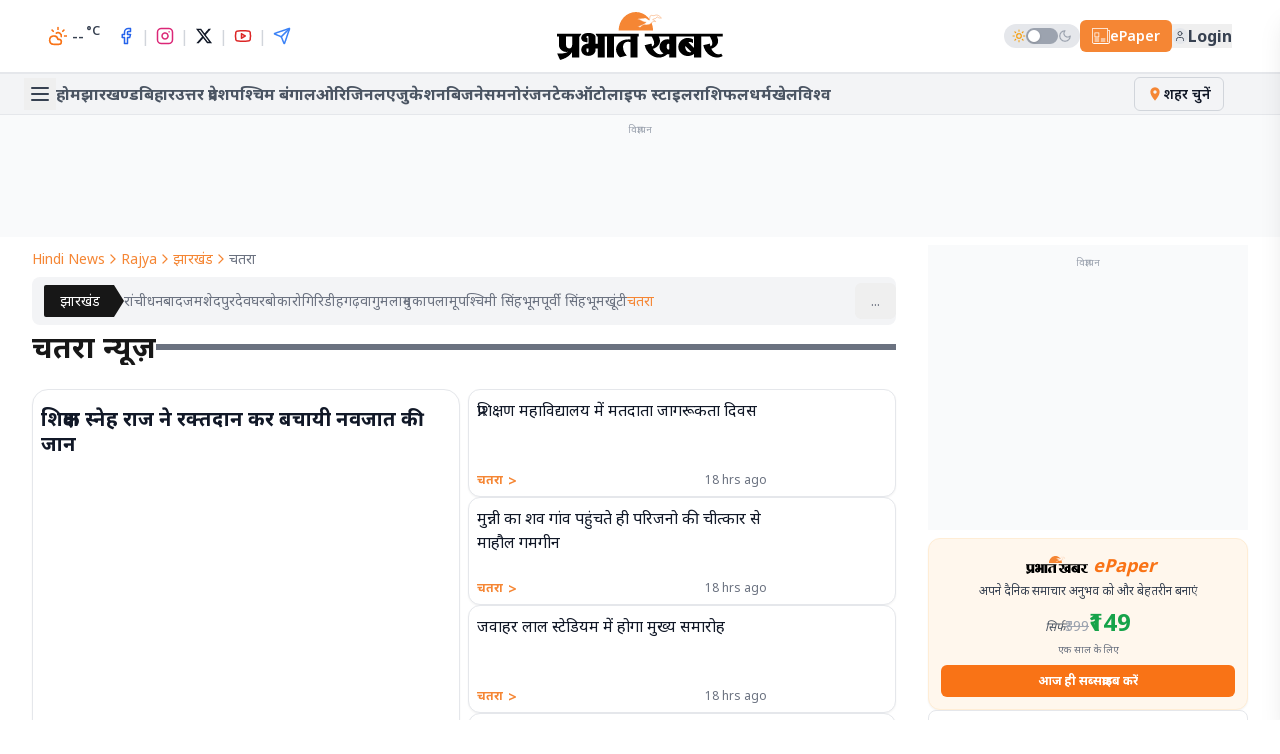

--- FILE ---
content_type: text/html; charset=utf-8
request_url: https://www.prabhatkhabar.com/state/jharkhand/chatra
body_size: 147191
content:
<!DOCTYPE html><html lang="hi" class="noto_sans_ae4c292e-module__yM2m1q__variable"><head><meta charSet="utf-8"/><meta name="viewport" content="width=device-width, initial-scale=1"/><link rel="preload" as="image" imageSrcSet="/_next/image?url=https%3A%2F%2Fdy3rma73kowlp.cloudfront.net%2Fuploads%2F2025%2F02%2Fchatra.jpg&amp;w=256&amp;q=75 256w, /_next/image?url=https%3A%2F%2Fdy3rma73kowlp.cloudfront.net%2Fuploads%2F2025%2F02%2Fchatra.jpg&amp;w=384&amp;q=75 384w, /_next/image?url=https%3A%2F%2Fdy3rma73kowlp.cloudfront.net%2Fuploads%2F2025%2F02%2Fchatra.jpg&amp;w=640&amp;q=75 640w, /_next/image?url=https%3A%2F%2Fdy3rma73kowlp.cloudfront.net%2Fuploads%2F2025%2F02%2Fchatra.jpg&amp;w=750&amp;q=75 750w, /_next/image?url=https%3A%2F%2Fdy3rma73kowlp.cloudfront.net%2Fuploads%2F2025%2F02%2Fchatra.jpg&amp;w=828&amp;q=75 828w, /_next/image?url=https%3A%2F%2Fdy3rma73kowlp.cloudfront.net%2Fuploads%2F2025%2F02%2Fchatra.jpg&amp;w=1080&amp;q=75 1080w, /_next/image?url=https%3A%2F%2Fdy3rma73kowlp.cloudfront.net%2Fuploads%2F2025%2F02%2Fchatra.jpg&amp;w=1200&amp;q=75 1200w, /_next/image?url=https%3A%2F%2Fdy3rma73kowlp.cloudfront.net%2Fuploads%2F2025%2F02%2Fchatra.jpg&amp;w=1920&amp;q=75 1920w, /_next/image?url=https%3A%2F%2Fdy3rma73kowlp.cloudfront.net%2Fuploads%2F2025%2F02%2Fchatra.jpg&amp;w=2048&amp;q=75 2048w, /_next/image?url=https%3A%2F%2Fdy3rma73kowlp.cloudfront.net%2Fuploads%2F2025%2F02%2Fchatra.jpg&amp;w=3840&amp;q=75 3840w" imageSizes="(max-width: 768px) 100vw, 33vw" fetchPriority="high"/><link rel="preload" as="image" imageSrcSet="/_next/image?url=https%3A%2F%2Fdy3rma73kowlp.cloudfront.net%2Fuploads%2F2026%2F01%2FPatiram-Manjhi-daughter-rani-and-nilu.jpg&amp;w=384&amp;q=75 384w, /_next/image?url=https%3A%2F%2Fdy3rma73kowlp.cloudfront.net%2Fuploads%2F2026%2F01%2FPatiram-Manjhi-daughter-rani-and-nilu.jpg&amp;w=640&amp;q=75 640w, /_next/image?url=https%3A%2F%2Fdy3rma73kowlp.cloudfront.net%2Fuploads%2F2026%2F01%2FPatiram-Manjhi-daughter-rani-and-nilu.jpg&amp;w=750&amp;q=75 750w, /_next/image?url=https%3A%2F%2Fdy3rma73kowlp.cloudfront.net%2Fuploads%2F2026%2F01%2FPatiram-Manjhi-daughter-rani-and-nilu.jpg&amp;w=828&amp;q=75 828w, /_next/image?url=https%3A%2F%2Fdy3rma73kowlp.cloudfront.net%2Fuploads%2F2026%2F01%2FPatiram-Manjhi-daughter-rani-and-nilu.jpg&amp;w=1080&amp;q=75 1080w, /_next/image?url=https%3A%2F%2Fdy3rma73kowlp.cloudfront.net%2Fuploads%2F2026%2F01%2FPatiram-Manjhi-daughter-rani-and-nilu.jpg&amp;w=1200&amp;q=75 1200w, /_next/image?url=https%3A%2F%2Fdy3rma73kowlp.cloudfront.net%2Fuploads%2F2026%2F01%2FPatiram-Manjhi-daughter-rani-and-nilu.jpg&amp;w=1920&amp;q=75 1920w, /_next/image?url=https%3A%2F%2Fdy3rma73kowlp.cloudfront.net%2Fuploads%2F2026%2F01%2FPatiram-Manjhi-daughter-rani-and-nilu.jpg&amp;w=2048&amp;q=75 2048w, /_next/image?url=https%3A%2F%2Fdy3rma73kowlp.cloudfront.net%2Fuploads%2F2026%2F01%2FPatiram-Manjhi-daughter-rani-and-nilu.jpg&amp;w=3840&amp;q=75 3840w" imageSizes="(max-width: 1024px) 100vw, 50vw"/><link rel="stylesheet" href="/_next/static/chunks/ed267fb233d95087.css" data-precedence="next"/><link rel="stylesheet" href="/_next/static/chunks/7d6c8994f1ce8df3.css" data-precedence="next"/><link rel="preload" as="script" fetchPriority="low" href="/_next/static/chunks/64df69c561e455b4.js"/><script src="/_next/static/chunks/9c4525e678075bf9.js" async=""></script><script src="/_next/static/chunks/de3e535536c1cb17.js" async=""></script><script src="/_next/static/chunks/d24889f3fe2bde20.js" async=""></script><script src="/_next/static/chunks/2fd8c92838a79e17.js" async=""></script><script src="/_next/static/chunks/013bc25407e659e7.js" async=""></script><script src="/_next/static/chunks/turbopack-1cf2db50fa4ec4d6.js" async=""></script><script src="/_next/static/chunks/ff1a16fafef87110.js" async=""></script><script src="/_next/static/chunks/9069fbad6a1de90c.js" async=""></script><script src="/_next/static/chunks/3be57020bd585480.js" async=""></script><script src="/_next/static/chunks/f453968d15d9770e.js" async=""></script><script src="/_next/static/chunks/f250f350a34c3666.js" async=""></script><script src="/_next/static/chunks/b24d87acc21e8d12.js" async=""></script><script src="/_next/static/chunks/6af92d8907cfa160.js" async=""></script><script src="/_next/static/chunks/f7576f8d39846d70.js" async=""></script><script src="/_next/static/chunks/763316179bf2acda.js" async=""></script><script src="/_next/static/chunks/6d9f8e4516c64a55.js" async=""></script><script src="/_next/static/chunks/767250431b37e45d.js" async=""></script><link rel="preload" href="https://www.googletagmanager.com/gtag/js?id=G-438GP2MJJS" as="script"/><meta name="next-size-adjust" content=""/><meta name="theme-color" content="#ffffff"/><link rel="preconnect" href="https://securepubads.g.doubleclick.net"/><link rel="preconnect" href="https://dy3rma73kowlp.cloudfront.net"/><title>Chatra News: Chatra News in Hindi, Latest Chatra Samachar (चतरा समाचार), Chatra News Paper - Prabhat Khabar</title><meta name="description" content="Chatra News : Read latest Chatra news in hindi, Chatra Breaking News (चतरा न्यूज़), Chatra News Paper, Chatra Samachar, Chatra Political news, Chatra local news, Crime news and watch photos, videos stories only at Prabhat Khabar."/><link rel="manifest" href="/manifest.json"/><meta name="keywords" content="Chatra News"/><meta name="robots" content="index, follow, max-video-preview:-1, max-image-preview:large, max-snippet:-1"/><meta name="twitter:label1" content="Posts"/><meta name="twitter:data1" content="12506"/><link rel="canonical" href="https://www.prabhatkhabar.com/state/jharkhand/chatra"/><meta name="mobile-web-app-capable" content="yes"/><meta name="apple-mobile-web-app-title" content="Prabhat Khabar"/><meta name="apple-mobile-web-app-status-bar-style" content="default"/><meta property="og:title" content="Chatra News: Chatra News in Hindi, Latest Chatra Samachar (चतरा समाचार), Chatra News Paper - Prabhat Khabar"/><meta property="og:description" content="Chatra News : Read latest Chatra news in hindi, Chatra Breaking News (चतरा न्यूज़), Chatra News Paper, Chatra Samachar, Chatra Political news, Chatra local news, Crime news and watch photos, videos stories only at Prabhat Khabar."/><meta property="og:url" content="https://www.prabhatkhabar.com/state/jharkhand/chatra"/><meta property="og:site_name" content="Prabhat Khabar"/><meta property="og:locale" content="hi_IN"/><meta property="og:image" content="https://www.prabhatkhabar.com/_next/image?url=https%3A%2F%2Fdy3rma73kowlp.cloudfront.net%2Fuploads%2F2024%2F02%2Fprabhatkhabar_2020-02_65e97918-568e-4fac-94ed-7256d07c96ae_1200x630-1-1.webp&amp;w=1200&amp;q=80"/><meta property="og:image:secure_url" content="https://www.prabhatkhabar.com/_next/image?url=https%3A%2F%2Fdy3rma73kowlp.cloudfront.net%2Fuploads%2F2024%2F02%2Fprabhatkhabar_2020-02_65e97918-568e-4fac-94ed-7256d07c96ae_1200x630-1-1.webp&amp;w=1200&amp;q=80"/><meta property="og:image:width" content="1200"/><meta property="og:image:height" content="800"/><meta property="og:image:type" content="image/webp"/><meta property="og:type" content="article"/><meta property="article:author" content="https://www.facebook.com/keshavsuman8/"/><meta name="twitter:card" content="summary_large_image"/><meta name="twitter:title" content="Chatra News: Chatra News in Hindi, Latest Chatra Samachar (चतरा समाचार), Chatra News Paper - Prabhat Khabar"/><meta name="twitter:description" content="Chatra News : Read latest Chatra news in hindi, Chatra Breaking News (चतरा न्यूज़), Chatra News Paper, Chatra Samachar, Chatra Political news, Chatra local news, Crime news and watch photos, videos stories only at Prabhat Khabar."/><meta name="twitter:image" content="https://dy3rma73kowlp.cloudfront.net/uploads/2024/02/prabhatkhabar_2020-02_65e97918-568e-4fac-94ed-7256d07c96ae_1200x630-1-1.webp"/><link rel="icon" href="/favicon.ico?favicon.b8767226.ico" sizes="256x256" type="image/x-icon"/><script>
              (function() {
                try {
                  var theme = localStorage.getItem('theme');
                  if (theme === 'dark' || (!theme && window.matchMedia('(prefers-color-scheme: dark)').matches)) {
                    document.documentElement.classList.add('dark');
                  }
                } catch (e) {}
              })();
            </script><script defer="" src="https://sso-api.prabhatkhabar.com/auth/assets/analytics/analytics.js?v=21awpkastrnd33"></script><script type="application/ld+json">{"@context":"https://schema.org","@type":"Organization","name":"Prabhat Khabar","url":"https://prabhatkhabar.com","logo":{"@type":"ImageObject","url":"https://www.prabhatkhabar.com/logo.png","width":600,"height":60},"sameAs":["https://www.facebook.com/prabhatkhabar","https://twitter.com/prabhatkhabar","https://www.instagram.com/prabhatkhabar/","https://www.youtube.com/user/prabhatkhabar"]}</script><script type="application/ld+json">{"@context":"https://schema.org","@type":"WebSite","url":"https://prabhatkhabar.com/","potentialAction":{"@type":"SearchAction","target":"https://prabhatkhabar.com/search?q={search_term_string}","query-input":"required name=search_term_string"}}</script><script src="/_next/static/chunks/a6dad97d9634a72d.js" noModule=""></script></head><body class="antialiased font-sans min-h-screen flex flex-col bg-background"><div hidden=""><!--$--><!--/$--></div><noscript><img src="https://sb.scorecardresearch.com/p?c1=2&amp;c2=40289467&amp;cv=3.9.1&amp;cj=1" alt=""/></noscript><!--$--><!--/$--><header class="flex flex-col w-full font-sans fixed top-0 left-0 right-0 z-50 transition-all duration-300 shadow-[0_2px_8px_-2px_rgba(0,0,0,0.15)] lg:shadow-none"><div class="bg-white dark:bg-black border-b border-gray-200 dark:border-neutral-800 py-2 md:py-3"><div class="container mx-auto px-4 grid grid-cols-[1fr_auto] lg:grid-cols-[1fr_auto_1fr] items-center"><div class="flex items-center gap-2 lg:ml-8"><button class="p-1.5 text-gray-700 dark:text-gray-300 lg:hidden" aria-label="Open menu"><svg xmlns="http://www.w3.org/2000/svg" width="22" height="22" viewBox="0 0 24 24" fill="none" stroke="currentColor" stroke-width="2" stroke-linecap="round" stroke-linejoin="round" class="lucide lucide-menu"><line x1="4" x2="20" y1="12" y2="12"></line><line x1="4" x2="20" y1="6" y2="6"></line><line x1="4" x2="20" y1="18" y2="18"></line></svg></button><a class="flex-shrink-0 lg:hidden" href="/"><svg xmlns="http://www.w3.org/2000/svg" viewBox="0 0 201 58" width="100%" height="32px" class="text-black dark:text-white md:hidden"><g fill="none" fill-rule="evenodd"><path fill="currentColor" d="M11.1 29.657v10.035c0-.038.149 4.402 3.962 4.29 2.878-.038 3.364-2.835 3.44-4.216v-10.11h-7.403zm124.706 3.619v-3.62h-12.635c4.785 9.513-3.402 13.617-7.028 14.923 2.692 5.334 8.15 8.543 12.822 5.446l-.224-.112-.075-.037-.074-.075-.113-.037-.112-.074-.075-.075-.074-.037-.112-.075-.076-.037-.111-.112-.076-.038-.074-.074c-.038 0-.075-.037-.15-.075l-.074-.074-.075-.075-.038-.037-.112-.075-.112-.074-.074-.075-.038-.075-.112-.074-.112-.112-.075-.075-.038-.037-.074-.075-.075-.112-.074-.074-.113-.075-.037-.075-.112-.111-.038-.038-.074-.112-.038-.074-.112-.112-.037-.038a.506.506 0 0 1-.112-.149l-.038-.037-.075-.112-.037-.075a.506.506 0 0 1-.112-.149l-.037-.037-.038-.112-.037-.075c-.038-.037-.075-.074-.112-.149l-.038-.037c0-.037-.037-.075-.075-.15v-.037c-.037-.037-.074-.112-.112-.149l-.038-.075c0-.037-.036-.074-.036-.111l-.038-.038c-.038-.074-.038-.112-.075-.186v-.038a.283.283 0 0 1-.074-.149l-.038-.037c0-.075-.037-.112-.074-.187v-.037c-.038-.037-.038-.112-.075-.15v-.036a1.791 1.791 0 0 1-.15-.41c-.037-.075-.037-.113-.075-.187v-.038c0-.074-.037-.112-.037-.186l-.037-.037c0-.15-.038-.299-.075-.41-.037-.075-.037-.15-.037-.225v-.037c-.038-.037-.038-.112-.038-.187v-.037c-.037-.037-.037-.112-.037-.186v-.038c-.038-.112-.038-.26-.038-.41l-.037-.037v-.672c0-5.036 4.149-9.102 9.308-9.102.822 0 1.607.112 2.355.299zm0 11.788V38.61a1.45 1.45 0 0 0-.972-.373c-1.158 0-2.093 1.604-2.093 3.618 0 1.978.935 3.619 2.093 3.619.337 0 .673-.15.972-.41zm26.729 3.357l-7.178-7.2c-.075.41-.112.82-.112 1.231 0 3.432 2.542 6.23 5.682 6.23.56 0 1.084-.112 1.608-.26zM177 40.065c2.318 12.087 14.355 18.167 23.402 13.206l-1.645-2.985c-4.486 2.65-9.57-.56-12.112-5.782 3.7-1.38 11.476-5.52 6.84-14.847h6.953v-3.395h-94.277v3.395h8.449c1.831 2.947 5.495 10.035.448 12.012a13.769 13.769 0 0 1-.56-3.506l-8.3 1.902c2.655 13.542 17.72 19.622 27.102 11.08h.636c.075 0 .15 0 .224-.038h.262c.075 0 .15-.037.224-.037.075 0 .15 0 .225-.037.074 0 .15 0 .224-.038.075 0 .15 0 .225-.037.074 0 .149-.037.26-.037.076-.038.113-.038.188-.075h.037v4.215h8.523V29.657h21.532v13.69l-6.766-6.751a4.978 4.978 0 0 1 1.832-.336c1.383 0 2.617.522 3.626 1.417v-4.663a12.001 12.001 0 0 0-6.206-1.716c-6.392 0-11.55 4.925-11.55 10.93 0 6.044 5.158 10.968 11.55 10.968 2.879 0 5.496-1.007 7.514-2.648v4.55h8.524V29.658h10.541c1.795 2.91 5.346 9.773.673 11.9-.299-1.082-.448-2.238-.486-3.394l-8.112 1.902zM35.958 44.094h2.356c.037.186.075.373.075.56v1.342h.036c-.074 1.604-.635 2.836-1.308 2.836-.748 0-1.345-1.418-1.345-3.171 0-.56.074-1.12.186-1.567zm13.42-5.857h-2.504v-7.536c-.037-3.544-3.813-5.409-8.523-5.409-4.748 0-8.822 2.09-8.822 5.894 0 3.806 3.065 5.298 7.476 5.298v-4.85c-.449 0-1.122-.336-1.196-1.12-.075-.894.598-1.417 1.271-1.454.673 0 1.309.522 1.309 1.231V38.2h-.711c-3.215 0-8.15 2.388-8.15 7.238 0 4.85 3.889 7.61 8.673 7.61 4.673 0 8.449-3.134 8.673-7.05v-1.903h2.505V55.06h8.523V29.657h2.58v25.367h8.522V29.657h19.887v3.507C73.116 31.597 66.201 46.257 76.294 54.8l8.373-2.2c-6.541-6.044-7.065-19.1 4.224-16.19v18.689h8.524V29.657h1.57v-3.395H46.949v.746c.822.784 1.308 1.679 1.383 2.649h1.047v8.58zm-22.429-8.58v25.442h-8.523v-6.827c-2.729 5.222-8.71 8.207-14.542 9.699L.408 50.249c4.337.037 9.944.112 13.458-2.387-5.421 1.79-11.327-2.724-11.29-7.872V29.657H.296v-3.395h29.233v.672c-.86.783-1.384 1.716-1.458 2.723h-1.122z"></path><path fill="#F58634" d="M95.508 0c11.402 0 20.71 9.96 20.822 22.233H74.65C74.799 9.96 84.107 0 95.509 0"></path><path fill="white" d="M97.377 8.953c.673 0 1.309-1.082 1.944-1.082 4.449-.037 6.916-.82 8.187-.522 1.794.448 2.504 2.2 4.299 2.574l.934-5.036c1.645-2.052 2.804.26 4.972-.597 4.225-1.641 5.832.224 8.673 2.947-2.019.373-3.776-.112-5.233-1.418-.524.635-1.048 1.269-1.57 1.866-1.907.447-2.991.485-3.814 1.753 1.01.298 1.869.41 2.691.895l1.048 1.343c-1.533-.335-2.73-.41-4.262.41-1.383 2.5-4.112 4.03-9.383 3.358-2.018.335-3.476 1.455-5.01 2.947l-3.214-.224c1.832-1.977 7.551-2.872 10.355-5.782-4.822.075-7.178-3.917-10.617-3.432"></path><path stroke="#F58634" stroke-width=".5" d="M97.377 8.953c.673 0 1.309-1.082 1.944-1.082 4.449-.037 6.916-.82 8.187-.522 1.794.448 2.504 2.2 4.299 2.574l.934-5.036c1.645-2.052 2.804.26 4.972-.597 4.225-1.641 5.832.224 8.673 2.947-2.019.373-3.776-.112-5.233-1.418-.524.635-1.048 1.269-1.57 1.866-1.907.447-2.991.485-3.814 1.753 1.01.298 1.869.41 2.691.895l1.048 1.343c-1.533-.335-2.73-.41-4.262.41-1.383 2.5-4.112 4.03-9.383 3.358-2.018.335-3.476 1.455-5.01 2.947l-3.214-.224c1.832-1.977 7.551-2.872 10.355-5.782-4.822.075-7.178-3.917-10.617-3.432z"></path></g></svg><svg xmlns="http://www.w3.org/2000/svg" viewBox="0 0 201 58" width="100%" height="40px" class="text-black dark:text-white hidden md:block lg:hidden"><g fill="none" fill-rule="evenodd"><path fill="currentColor" d="M11.1 29.657v10.035c0-.038.149 4.402 3.962 4.29 2.878-.038 3.364-2.835 3.44-4.216v-10.11h-7.403zm124.706 3.619v-3.62h-12.635c4.785 9.513-3.402 13.617-7.028 14.923 2.692 5.334 8.15 8.543 12.822 5.446l-.224-.112-.075-.037-.074-.075-.113-.037-.112-.074-.075-.075-.074-.037-.112-.075-.076-.037-.111-.112-.076-.038-.074-.074c-.038 0-.075-.037-.15-.075l-.074-.074-.075-.075-.038-.037-.112-.075-.112-.074-.074-.075-.038-.075-.112-.074-.112-.112-.075-.075-.038-.037-.074-.075-.075-.112-.074-.074-.113-.075-.037-.075-.112-.111-.038-.038-.074-.112-.038-.074-.112-.112-.037-.038a.506.506 0 0 1-.112-.149l-.038-.037-.075-.112-.037-.075a.506.506 0 0 1-.112-.149l-.037-.037-.038-.112-.037-.075c-.038-.037-.075-.074-.112-.149l-.038-.037c0-.037-.037-.075-.075-.15v-.037c-.037-.037-.074-.112-.112-.149l-.038-.075c0-.037-.036-.074-.036-.111l-.038-.038c-.038-.074-.038-.112-.075-.186v-.038a.283.283 0 0 1-.074-.149l-.038-.037c0-.075-.037-.112-.074-.187v-.037c-.038-.037-.038-.112-.075-.15v-.036a1.791 1.791 0 0 1-.15-.41c-.037-.075-.037-.113-.075-.187v-.038c0-.074-.037-.112-.037-.186l-.037-.037c0-.15-.038-.299-.075-.41-.037-.075-.037-.15-.037-.225v-.037c-.038-.037-.038-.112-.038-.187v-.037c-.037-.037-.037-.112-.037-.186v-.038c-.038-.112-.038-.26-.038-.41l-.037-.037v-.672c0-5.036 4.149-9.102 9.308-9.102.822 0 1.607.112 2.355.299zm0 11.788V38.61a1.45 1.45 0 0 0-.972-.373c-1.158 0-2.093 1.604-2.093 3.618 0 1.978.935 3.619 2.093 3.619.337 0 .673-.15.972-.41zm26.729 3.357l-7.178-7.2c-.075.41-.112.82-.112 1.231 0 3.432 2.542 6.23 5.682 6.23.56 0 1.084-.112 1.608-.26zM177 40.065c2.318 12.087 14.355 18.167 23.402 13.206l-1.645-2.985c-4.486 2.65-9.57-.56-12.112-5.782 3.7-1.38 11.476-5.52 6.84-14.847h6.953v-3.395h-94.277v3.395h8.449c1.831 2.947 5.495 10.035.448 12.012a13.769 13.769 0 0 1-.56-3.506l-8.3 1.902c2.655 13.542 17.72 19.622 27.102 11.08h.636c.075 0 .15 0 .224-.038h.262c.075 0 .15-.037.224-.037.075 0 .15 0 .225-.037.074 0 .15 0 .224-.038.075 0 .15 0 .225-.037.074 0 .149-.037.26-.037.076-.038.113-.038.188-.075h.037v4.215h8.523V29.657h21.532v13.69l-6.766-6.751a4.978 4.978 0 0 1 1.832-.336c1.383 0 2.617.522 3.626 1.417v-4.663a12.001 12.001 0 0 0-6.206-1.716c-6.392 0-11.55 4.925-11.55 10.93 0 6.044 5.158 10.968 11.55 10.968 2.879 0 5.496-1.007 7.514-2.648v4.55h8.524V29.658h10.541c1.795 2.91 5.346 9.773.673 11.9-.299-1.082-.448-2.238-.486-3.394l-8.112 1.902zM35.958 44.094h2.356c.037.186.075.373.075.56v1.342h.036c-.074 1.604-.635 2.836-1.308 2.836-.748 0-1.345-1.418-1.345-3.171 0-.56.074-1.12.186-1.567zm13.42-5.857h-2.504v-7.536c-.037-3.544-3.813-5.409-8.523-5.409-4.748 0-8.822 2.09-8.822 5.894 0 3.806 3.065 5.298 7.476 5.298v-4.85c-.449 0-1.122-.336-1.196-1.12-.075-.894.598-1.417 1.271-1.454.673 0 1.309.522 1.309 1.231V38.2h-.711c-3.215 0-8.15 2.388-8.15 7.238 0 4.85 3.889 7.61 8.673 7.61 4.673 0 8.449-3.134 8.673-7.05v-1.903h2.505V55.06h8.523V29.657h2.58v25.367h8.522V29.657h19.887v3.507C73.116 31.597 66.201 46.257 76.294 54.8l8.373-2.2c-6.541-6.044-7.065-19.1 4.224-16.19v18.689h8.524V29.657h1.57v-3.395H46.949v.746c.822.784 1.308 1.679 1.383 2.649h1.047v8.58zm-22.429-8.58v25.442h-8.523v-6.827c-2.729 5.222-8.71 8.207-14.542 9.699L.408 50.249c4.337.037 9.944.112 13.458-2.387-5.421 1.79-11.327-2.724-11.29-7.872V29.657H.296v-3.395h29.233v.672c-.86.783-1.384 1.716-1.458 2.723h-1.122z"></path><path fill="#F58634" d="M95.508 0c11.402 0 20.71 9.96 20.822 22.233H74.65C74.799 9.96 84.107 0 95.509 0"></path><path fill="white" d="M97.377 8.953c.673 0 1.309-1.082 1.944-1.082 4.449-.037 6.916-.82 8.187-.522 1.794.448 2.504 2.2 4.299 2.574l.934-5.036c1.645-2.052 2.804.26 4.972-.597 4.225-1.641 5.832.224 8.673 2.947-2.019.373-3.776-.112-5.233-1.418-.524.635-1.048 1.269-1.57 1.866-1.907.447-2.991.485-3.814 1.753 1.01.298 1.869.41 2.691.895l1.048 1.343c-1.533-.335-2.73-.41-4.262.41-1.383 2.5-4.112 4.03-9.383 3.358-2.018.335-3.476 1.455-5.01 2.947l-3.214-.224c1.832-1.977 7.551-2.872 10.355-5.782-4.822.075-7.178-3.917-10.617-3.432"></path><path stroke="#F58634" stroke-width=".5" d="M97.377 8.953c.673 0 1.309-1.082 1.944-1.082 4.449-.037 6.916-.82 8.187-.522 1.794.448 2.504 2.2 4.299 2.574l.934-5.036c1.645-2.052 2.804.26 4.972-.597 4.225-1.641 5.832.224 8.673 2.947-2.019.373-3.776-.112-5.233-1.418-.524.635-1.048 1.269-1.57 1.866-1.907.447-2.991.485-3.814 1.753 1.01.298 1.869.41 2.691.895l1.048 1.343c-1.533-.335-2.73-.41-4.262.41-1.383 2.5-4.112 4.03-9.383 3.358-2.018.335-3.476 1.455-5.01 2.947l-3.214-.224c1.832-1.977 7.551-2.872 10.355-5.782-4.822.075-7.178-3.917-10.617-3.432z"></path></g></svg></a><a class="hidden lg:flex items-center gap-2 text-gray-700 dark:text-gray-300 hover:text-primary transition-colors" href="/weather"><svg xmlns="http://www.w3.org/2000/svg" width="20" height="20" viewBox="0 0 24 24" fill="none" stroke="currentColor" stroke-width="2" stroke-linecap="round" stroke-linejoin="round" class="lucide lucide-cloud-sun text-orange-500"><path d="M12 2v2"></path><path d="m4.93 4.93 1.41 1.41"></path><path d="M20 12h2"></path><path d="m19.07 4.93-1.41 1.41"></path><path d="M15.947 12.65a4 4 0 0 0-5.925-4.128"></path><path d="M13 22H7a5 5 0 1 1 4.9-6H13a3 3 0 0 1 0 6Z"></path></svg><span class="font-semibold text-sm min-w-[35px] inline-block text-center">--<sup class="text-xs ml-0.5">°C</sup></span><span class="text-sm text-gray-600 dark:text-gray-400"></span></a><div class="hidden lg:flex items-center gap-1 ml-2"><a class="p-1.5 text-blue-600 hover:text-blue-700 transition-colors" aria-label="Facebook" href="https://www.facebook.com/prabhat.khabar"><svg xmlns="http://www.w3.org/2000/svg" width="18" height="18" viewBox="0 0 24 24" fill="none" stroke="currentColor" stroke-width="2" stroke-linecap="round" stroke-linejoin="round" class="lucide lucide-facebook"><path d="M18 2h-3a5 5 0 0 0-5 5v3H7v4h3v8h4v-8h3l1-4h-4V7a1 1 0 0 1 1-1h3z"></path></svg></a><span class="text-gray-300 dark:text-gray-600">|</span><a class="p-1.5 text-pink-600 hover:text-pink-700 transition-colors" aria-label="Instagram" href="https://www.instagram.com/prabhat.khabar/"><svg xmlns="http://www.w3.org/2000/svg" width="18" height="18" viewBox="0 0 24 24" fill="none" stroke="currentColor" stroke-width="2" stroke-linecap="round" stroke-linejoin="round" class="lucide lucide-instagram"><rect width="20" height="20" x="2" y="2" rx="5" ry="5"></rect><path d="M16 11.37A4 4 0 1 1 12.63 8 4 4 0 0 1 16 11.37z"></path><line x1="17.5" x2="17.51" y1="6.5" y2="6.5"></line></svg></a><span class="text-gray-300 dark:text-gray-600">|</span><a class="p-1.5 text-gray-900 dark:text-gray-100 hover:text-gray-700 dark:hover:text-gray-300 transition-colors" aria-label="X" href="https://twitter.com/prabhatkhabar/"><svg viewBox="0 0 24 24" width="18" height="18" fill="currentColor"><path d="M18.244 2.25h3.308l-7.227 8.26 8.502 11.24H16.17l-5.214-6.817L4.99 21.75H1.68l7.73-8.835L1.254 2.25H8.08l4.713 6.231zm-1.161 17.52h1.833L7.084 4.126H5.117z"></path></svg></a><span class="text-gray-300 dark:text-gray-600">|</span><a class="p-1.5 text-red-600 hover:text-red-700 transition-colors" aria-label="YouTube" href="https://www.youtube.com/c/PrabhatKhabartv/"><svg xmlns="http://www.w3.org/2000/svg" width="18" height="18" viewBox="0 0 24 24" fill="none" stroke="currentColor" stroke-width="2" stroke-linecap="round" stroke-linejoin="round" class="lucide lucide-youtube"><path d="M2.5 17a24.12 24.12 0 0 1 0-10 2 2 0 0 1 1.4-1.4 49.56 49.56 0 0 1 16.2 0A2 2 0 0 1 21.5 7a24.12 24.12 0 0 1 0 10 2 2 0 0 1-1.4 1.4 49.55 49.55 0 0 1-16.2 0A2 2 0 0 1 2.5 17"></path><path d="m10 15 5-3-5-3z"></path></svg></a><span class="text-gray-300 dark:text-gray-600">|</span><a class="p-1.5 text-blue-500 hover:text-blue-600 transition-colors" aria-label="Telegram" href="https://t.me/prabhatkhabar"><svg xmlns="http://www.w3.org/2000/svg" width="18" height="18" viewBox="0 0 24 24" fill="none" stroke="currentColor" stroke-width="2" stroke-linecap="round" stroke-linejoin="round" class="lucide lucide-send"><path d="M14.536 21.686a.5.5 0 0 0 .937-.024l6.5-19a.496.496 0 0 0-.635-.635l-19 6.5a.5.5 0 0 0-.024.937l7.93 3.18a2 2 0 0 1 1.112 1.11z"></path><path d="m21.854 2.147-10.94 10.939"></path></svg></a></div></div><div class="hidden lg:flex justify-center"><a class="flex-shrink-0" href="/"><svg xmlns="http://www.w3.org/2000/svg" viewBox="0 0 201 58" width="100%" height="48px" class="text-black dark:text-white"><g fill="none" fill-rule="evenodd"><path fill="currentColor" d="M11.1 29.657v10.035c0-.038.149 4.402 3.962 4.29 2.878-.038 3.364-2.835 3.44-4.216v-10.11h-7.403zm124.706 3.619v-3.62h-12.635c4.785 9.513-3.402 13.617-7.028 14.923 2.692 5.334 8.15 8.543 12.822 5.446l-.224-.112-.075-.037-.074-.075-.113-.037-.112-.074-.075-.075-.074-.037-.112-.075-.076-.037-.111-.112-.076-.038-.074-.074c-.038 0-.075-.037-.15-.075l-.074-.074-.075-.075-.038-.037-.112-.075-.112-.074-.074-.075-.038-.075-.112-.074-.112-.112-.075-.075-.038-.037-.074-.075-.075-.112-.074-.074-.113-.075-.037-.075-.112-.111-.038-.038-.074-.112-.038-.074-.112-.112-.037-.038a.506.506 0 0 1-.112-.149l-.038-.037-.075-.112-.037-.075a.506.506 0 0 1-.112-.149l-.037-.037-.038-.112-.037-.075c-.038-.037-.075-.074-.112-.149l-.038-.037c0-.037-.037-.075-.075-.15v-.037c-.037-.037-.074-.112-.112-.149l-.038-.075c0-.037-.036-.074-.036-.111l-.038-.038c-.038-.074-.038-.112-.075-.186v-.038a.283.283 0 0 1-.074-.149l-.038-.037c0-.075-.037-.112-.074-.187v-.037c-.038-.037-.038-.112-.075-.15v-.036a1.791 1.791 0 0 1-.15-.41c-.037-.075-.037-.113-.075-.187v-.038c0-.074-.037-.112-.037-.186l-.037-.037c0-.15-.038-.299-.075-.41-.037-.075-.037-.15-.037-.225v-.037c-.038-.037-.038-.112-.038-.187v-.037c-.037-.037-.037-.112-.037-.186v-.038c-.038-.112-.038-.26-.038-.41l-.037-.037v-.672c0-5.036 4.149-9.102 9.308-9.102.822 0 1.607.112 2.355.299zm0 11.788V38.61a1.45 1.45 0 0 0-.972-.373c-1.158 0-2.093 1.604-2.093 3.618 0 1.978.935 3.619 2.093 3.619.337 0 .673-.15.972-.41zm26.729 3.357l-7.178-7.2c-.075.41-.112.82-.112 1.231 0 3.432 2.542 6.23 5.682 6.23.56 0 1.084-.112 1.608-.26zM177 40.065c2.318 12.087 14.355 18.167 23.402 13.206l-1.645-2.985c-4.486 2.65-9.57-.56-12.112-5.782 3.7-1.38 11.476-5.52 6.84-14.847h6.953v-3.395h-94.277v3.395h8.449c1.831 2.947 5.495 10.035.448 12.012a13.769 13.769 0 0 1-.56-3.506l-8.3 1.902c2.655 13.542 17.72 19.622 27.102 11.08h.636c.075 0 .15 0 .224-.038h.262c.075 0 .15-.037.224-.037.075 0 .15 0 .225-.037.074 0 .15 0 .224-.038.075 0 .15 0 .225-.037.074 0 .149-.037.26-.037.076-.038.113-.038.188-.075h.037v4.215h8.523V29.657h21.532v13.69l-6.766-6.751a4.978 4.978 0 0 1 1.832-.336c1.383 0 2.617.522 3.626 1.417v-4.663a12.001 12.001 0 0 0-6.206-1.716c-6.392 0-11.55 4.925-11.55 10.93 0 6.044 5.158 10.968 11.55 10.968 2.879 0 5.496-1.007 7.514-2.648v4.55h8.524V29.658h10.541c1.795 2.91 5.346 9.773.673 11.9-.299-1.082-.448-2.238-.486-3.394l-8.112 1.902zM35.958 44.094h2.356c.037.186.075.373.075.56v1.342h.036c-.074 1.604-.635 2.836-1.308 2.836-.748 0-1.345-1.418-1.345-3.171 0-.56.074-1.12.186-1.567zm13.42-5.857h-2.504v-7.536c-.037-3.544-3.813-5.409-8.523-5.409-4.748 0-8.822 2.09-8.822 5.894 0 3.806 3.065 5.298 7.476 5.298v-4.85c-.449 0-1.122-.336-1.196-1.12-.075-.894.598-1.417 1.271-1.454.673 0 1.309.522 1.309 1.231V38.2h-.711c-3.215 0-8.15 2.388-8.15 7.238 0 4.85 3.889 7.61 8.673 7.61 4.673 0 8.449-3.134 8.673-7.05v-1.903h2.505V55.06h8.523V29.657h2.58v25.367h8.522V29.657h19.887v3.507C73.116 31.597 66.201 46.257 76.294 54.8l8.373-2.2c-6.541-6.044-7.065-19.1 4.224-16.19v18.689h8.524V29.657h1.57v-3.395H46.949v.746c.822.784 1.308 1.679 1.383 2.649h1.047v8.58zm-22.429-8.58v25.442h-8.523v-6.827c-2.729 5.222-8.71 8.207-14.542 9.699L.408 50.249c4.337.037 9.944.112 13.458-2.387-5.421 1.79-11.327-2.724-11.29-7.872V29.657H.296v-3.395h29.233v.672c-.86.783-1.384 1.716-1.458 2.723h-1.122z"></path><path fill="#F58634" d="M95.508 0c11.402 0 20.71 9.96 20.822 22.233H74.65C74.799 9.96 84.107 0 95.509 0"></path><path fill="white" d="M97.377 8.953c.673 0 1.309-1.082 1.944-1.082 4.449-.037 6.916-.82 8.187-.522 1.794.448 2.504 2.2 4.299 2.574l.934-5.036c1.645-2.052 2.804.26 4.972-.597 4.225-1.641 5.832.224 8.673 2.947-2.019.373-3.776-.112-5.233-1.418-.524.635-1.048 1.269-1.57 1.866-1.907.447-2.991.485-3.814 1.753 1.01.298 1.869.41 2.691.895l1.048 1.343c-1.533-.335-2.73-.41-4.262.41-1.383 2.5-4.112 4.03-9.383 3.358-2.018.335-3.476 1.455-5.01 2.947l-3.214-.224c1.832-1.977 7.551-2.872 10.355-5.782-4.822.075-7.178-3.917-10.617-3.432"></path><path stroke="#F58634" stroke-width=".5" d="M97.377 8.953c.673 0 1.309-1.082 1.944-1.082 4.449-.037 6.916-.82 8.187-.522 1.794.448 2.504 2.2 4.299 2.574l.934-5.036c1.645-2.052 2.804.26 4.972-.597 4.225-1.641 5.832.224 8.673 2.947-2.019.373-3.776-.112-5.233-1.418-.524.635-1.048 1.269-1.57 1.866-1.907.447-2.991.485-3.814 1.753 1.01.298 1.869.41 2.691.895l1.048 1.343c-1.533-.335-2.73-.41-4.262.41-1.383 2.5-4.112 4.03-9.383 3.358-2.018.335-3.476 1.455-5.01 2.947l-3.214-.224c1.832-1.977 7.551-2.872 10.355-5.782-4.822.075-7.178-3.917-10.617-3.432z"></path></g></svg></a></div><div class="flex items-center gap-1.5 md:gap-3 justify-end lg:mr-8"><button class="hidden lg:flex items-center gap-1.5 px-2 py-1 rounded-full bg-gray-200 dark:bg-gray-700 hover:bg-gray-300 dark:hover:bg-gray-600 transition-colors" aria-label="Switch to dark mode"><svg xmlns="http://www.w3.org/2000/svg" width="14" height="14" viewBox="0 0 24 24" fill="none" stroke="currentColor" stroke-width="2" stroke-linecap="round" stroke-linejoin="round" class="lucide lucide-sun text-amber-500"><circle cx="12" cy="12" r="4"></circle><path d="M12 2v2"></path><path d="M12 20v2"></path><path d="m4.93 4.93 1.41 1.41"></path><path d="m17.66 17.66 1.41 1.41"></path><path d="M2 12h2"></path><path d="M20 12h2"></path><path d="m6.34 17.66-1.41 1.41"></path><path d="m19.07 4.93-1.41 1.41"></path></svg><div class="relative w-8 h-4 rounded-full bg-gray-400 dark:bg-gray-500"><div class="absolute top-0.5 w-3 h-3 rounded-full bg-white shadow transition-transform duration-200 translate-x-0.5"></div></div><svg xmlns="http://www.w3.org/2000/svg" width="14" height="14" viewBox="0 0 24 24" fill="none" stroke="currentColor" stroke-width="2" stroke-linecap="round" stroke-linejoin="round" class="lucide lucide-moon text-gray-400"><path d="M12 3a6 6 0 0 0 9 9 9 9 0 1 1-9-9Z"></path></svg></button><button class="flex lg:hidden items-center justify-center w-8 h-8 rounded-full bg-gray-200 dark:bg-gray-700 hover:bg-gray-300 dark:hover:bg-gray-600 transition-colors" aria-label="Switch to dark mode"><svg xmlns="http://www.w3.org/2000/svg" width="18" height="18" viewBox="0 0 24 24" fill="none" stroke="currentColor" stroke-width="2" stroke-linecap="round" stroke-linejoin="round" class="lucide lucide-moon text-gray-700"><path d="M12 3a6 6 0 0 0 9 9 9 9 0 1 1-9-9Z"></path></svg></button><a target="_blank" rel="noopener noreferrer" class="flex items-center gap-1 md:gap-1.5 bg-[#F58634] hover:bg-[#E57529] text-white font-semibold px-2 md:px-3 py-1 md:py-1.5 rounded-md text-xs md:text-sm transition-colors" href="https://epaper.prabhatkhabar.com/"><svg width="16" height="14" viewBox="0 0 18 16" fill="none" xmlns="http://www.w3.org/2000/svg" class="flex-shrink-0 md:w-[18px] md:h-[16px]"><path d="M6.96372 12.6245H2.8506C2.62568 12.6245 2.44336 12.8068 2.44336 13.0317C2.44336 13.2566 2.62568 13.4389 2.8506 13.4389H6.96372C7.18864 13.4389 7.37096 13.2566 7.37096 13.0317C7.37096 12.8068 7.18864 12.6245 6.96372 12.6245Z" fill="white"></path><path d="M13.1122 12.6245H8.99904C8.77412 12.6245 8.5918 12.8068 8.5918 13.0318C8.5918 13.2567 8.77412 13.439 8.99904 13.439H13.1122C13.337 13.439 13.5194 13.2567 13.5194 13.0318C13.5194 12.8068 13.337 12.6245 13.1122 12.6245Z" fill="white"></path><path d="M13.1122 10.5881H8.99904C8.77412 10.5881 8.5918 10.7705 8.5918 10.9954C8.5918 11.2203 8.77412 11.4026 8.99904 11.4026H13.1122C13.337 11.4026 13.5194 11.2203 13.5194 10.9954C13.5194 10.7705 13.337 10.5881 13.1122 10.5881Z" fill="white"></path><path d="M6.96372 10.5883H2.8506C2.62568 10.5883 2.44336 10.7706 2.44336 10.9955C2.44336 11.2204 2.62568 11.4027 2.8506 11.4027H6.96372C7.18864 11.4027 7.37096 11.2204 7.37096 10.9955C7.37096 10.7706 7.18864 10.5883 6.96372 10.5883Z" fill="white"></path><path d="M6.96372 4.47961H2.8506C2.62568 4.47961 2.44336 4.66194 2.44336 4.88685V8.99998C2.44336 9.2249 2.62568 9.40722 2.8506 9.40722H6.96372C7.18864 9.40722 7.37096 9.2249 7.37096 8.99998V4.88685C7.37096 4.66194 7.18864 4.47961 6.96372 4.47961ZM6.55648 8.59274H3.25784V5.29409H6.55648V8.59274Z" fill="white"></path><path d="M17.1855 2.0362H15.9638V0.81448C15.9638 0.365376 15.5984 0 15.1493 0H0.81448C0.365376 0 0 0.365376 0 0.81448V13.8462C0 14.9689 0.913439 15.8824 2.0362 15.8824H15.9638C17.0866 15.8824 18 14.9689 18 13.8462V2.85068C18 2.40157 17.6346 2.0362 17.1855 2.0362ZM17.1855 13.8462C17.1855 14.5198 16.6375 15.0679 15.9638 15.0679H2.0362C1.36254 15.0679 0.81448 14.5198 0.81448 13.8462V0.81448H15.1493V13.2353C15.1493 13.7967 15.606 14.2534 16.1674 14.2534C16.3923 14.2534 16.5747 14.0711 16.5747 13.8462C16.5747 13.6212 16.3923 13.4389 16.1674 13.4389C16.0551 13.4389 15.9638 13.3476 15.9638 13.2353V2.85068H17.1855V13.8462Z" fill="white"></path></svg><span>ePaper</span></a><div class="hidden lg:block"><button type="button" class="ast-24-login flex cursor-pointer items-center gap-1 font-bold text-gray-700 dark:text-gray-200 hover:text-primary"><div class="bg-gray-200 dark:bg-gray-700 rounded-full p-0.5"><svg xmlns="http://www.w3.org/2000/svg" width="12" height="12" viewBox="0 0 24 24" fill="none" stroke="currentColor" stroke-width="2" stroke-linecap="round" stroke-linejoin="round" class="lucide lucide-user text-gray-600 dark:text-gray-300"><path d="M19 21v-2a4 4 0 0 0-4-4H9a4 4 0 0 0-4 4v2"></path><circle cx="12" cy="7" r="4"></circle></svg></div><span>Login </span></button><div id="lean_overlay"></div></div></div></div></div><div class="hidden lg:block bg-gray-100 dark:bg-neutral-900 border-y border-gray-200 dark:border-neutral-800"><div class="container mx-auto px-6"><nav class="flex items-center justify-between h-10"><div class="flex items-center gap-6 h-full overflow-x-auto scrollbar-hide"><button class="flex items-center justify-center p-1 text-gray-700 dark:text-gray-300 hover:text-primary transition-colors flex-shrink-0" aria-label="Open menu"><svg xmlns="http://www.w3.org/2000/svg" width="24" height="24" viewBox="0 0 24 24" fill="none" stroke="currentColor" stroke-width="2" stroke-linecap="round" stroke-linejoin="round" class="lucide lucide-menu"><line x1="4" x2="20" y1="12" y2="12"></line><line x1="4" x2="20" y1="6" y2="6"></line><line x1="4" x2="20" y1="18" y2="18"></line></svg></button><ul class="flex items-center gap-6 h-full"><li class="h-full flex-shrink-0"><a class="flex items-center h-full text-base whitespace-nowrap transition-colors font-bold text-gray-600 dark:text-gray-300 hover:text-primary" href="/">होम</a></li><li class="h-full flex-shrink-0"><a class="flex items-center h-full text-base whitespace-nowrap transition-colors font-bold text-gray-600 dark:text-gray-300 hover:text-primary" href="/state/jharkhand">झारखण्ड</a></li><li class="h-full flex-shrink-0"><a class="flex items-center h-full text-base whitespace-nowrap transition-colors font-bold text-gray-600 dark:text-gray-300 hover:text-primary" href="/state/bihar">बिहार</a></li><li class="h-full flex-shrink-0"><a class="flex items-center h-full text-base whitespace-nowrap transition-colors font-bold text-gray-600 dark:text-gray-300 hover:text-primary" href="/state/uttar-pradesh">उत्तर प्रदेश</a></li><li class="h-full flex-shrink-0"><a class="flex items-center h-full text-base whitespace-nowrap transition-colors font-bold text-gray-600 dark:text-gray-300 hover:text-primary" href="/state/west-bengal">पश्चिम बंगाल</a></li><li class="h-full flex-shrink-0"><a class="flex items-center h-full text-base whitespace-nowrap transition-colors font-bold text-gray-600 dark:text-gray-300 hover:text-primary" href="/prabhat-khabar-special">ओरिजिनल</a></li><li class="h-full flex-shrink-0"><a class="flex items-center h-full text-base whitespace-nowrap transition-colors font-bold text-gray-600 dark:text-gray-300 hover:text-primary" href="/education">एजुकेशन</a></li><li class="h-full flex-shrink-0"><a class="flex items-center h-full text-base whitespace-nowrap transition-colors font-bold text-gray-600 dark:text-gray-300 hover:text-primary" href="/business">बिजनेस</a></li><li class="h-full flex-shrink-0"><a class="flex items-center h-full text-base whitespace-nowrap transition-colors font-bold text-gray-600 dark:text-gray-300 hover:text-primary" href="/entertainment">मनोरंजन</a></li><li class="h-full flex-shrink-0"><a class="flex items-center h-full text-base whitespace-nowrap transition-colors font-bold text-gray-600 dark:text-gray-300 hover:text-primary" href="/technology">टेक</a></li><li class="h-full flex-shrink-0"><a class="flex items-center h-full text-base whitespace-nowrap transition-colors font-bold text-gray-600 dark:text-gray-300 hover:text-primary" href="/automobile">ऑटो</a></li><li class="h-full flex-shrink-0"><a class="flex items-center h-full text-base whitespace-nowrap transition-colors font-bold text-gray-600 dark:text-gray-300 hover:text-primary" href="/life-and-style">लाइफ स्टाइल</a></li><li class="h-full flex-shrink-0"><a class="flex items-center h-full text-base whitespace-nowrap transition-colors font-bold text-gray-600 dark:text-gray-300 hover:text-primary" href="/rashifal">राशिफल</a></li><li class="h-full flex-shrink-0"><a class="flex items-center h-full text-base whitespace-nowrap transition-colors font-bold text-gray-600 dark:text-gray-300 hover:text-primary" href="/religion">धर्म</a></li><li class="h-full flex-shrink-0"><a class="flex items-center h-full text-base whitespace-nowrap transition-colors font-bold text-gray-600 dark:text-gray-300 hover:text-primary" href="/sports">खेल</a></li><li class="h-full flex-shrink-0"><a class="flex items-center h-full text-base whitespace-nowrap transition-colors font-bold text-gray-600 dark:text-gray-300 hover:text-primary" href="/world">विश्व</a></li></ul></div><button class="flex items-center gap-1.5 bg-gray-100 hover:bg-gray-200 dark:bg-gray-800 dark:hover:bg-gray-700 text-gray-900 dark:text-gray-100 font-semibold px-3 py-1.5 rounded-md text-sm transition-colors border border-gray-300 dark:border-gray-700 flex-shrink-0 ml-4 mr-8"><svg width="16" height="16" viewBox="0 0 24 24" fill="none" xmlns="http://www.w3.org/2000/svg" class="flex-shrink-0"><path d="M12 2C8.13 2 5 5.13 5 9C5 14.25 12 22 12 22C12 22 19 14.25 19 9C19 5.13 15.87 2 12 2ZM12 11.5C10.62 11.5 9.5 10.38 9.5 9C9.5 7.62 10.62 6.5 12 6.5C13.38 6.5 14.5 7.62 14.5 9C14.5 10.38 13.38 11.5 12 11.5Z" fill="#F58634"></path></svg><span>शहर चुनें</span></button></nav></div></div><div class="lg:hidden bg-gray-100 dark:bg-neutral-900 border-y border-gray-200 dark:border-neutral-800"><nav class="px-3"><ul class="flex items-center gap-4 h-9 overflow-x-auto scrollbar-hide"><li class="h-full flex-shrink-0"><a class="flex items-center h-full text-sm whitespace-nowrap transition-colors font-bold text-gray-600 dark:text-gray-300" href="/">होम</a></li><li class="h-full flex-shrink-0"><a class="flex items-center h-full text-sm whitespace-nowrap transition-colors font-bold text-gray-600 dark:text-gray-300" href="/state/jharkhand">झारखण्ड</a></li><li class="h-full flex-shrink-0"><a class="flex items-center h-full text-sm whitespace-nowrap transition-colors font-bold text-gray-600 dark:text-gray-300" href="/state/bihar">बिहार</a></li><li class="h-full flex-shrink-0"><a class="flex items-center h-full text-sm whitespace-nowrap transition-colors font-bold text-gray-600 dark:text-gray-300" href="/state/uttar-pradesh">उत्तर प्रदेश</a></li><li class="h-full flex-shrink-0"><a class="flex items-center h-full text-sm whitespace-nowrap transition-colors font-bold text-gray-600 dark:text-gray-300" href="/state/west-bengal">पश्चिम बंगाल</a></li><li class="h-full flex-shrink-0"><a class="flex items-center h-full text-sm whitespace-nowrap transition-colors font-bold text-gray-600 dark:text-gray-300" href="/prabhat-khabar-special">ओरिजिनल</a></li><li class="h-full flex-shrink-0"><a class="flex items-center h-full text-sm whitespace-nowrap transition-colors font-bold text-gray-600 dark:text-gray-300" href="/education">एजुकेशन</a></li><li class="h-full flex-shrink-0"><a class="flex items-center h-full text-sm whitespace-nowrap transition-colors font-bold text-gray-600 dark:text-gray-300" href="/business">बिजनेस</a></li><li class="h-full flex-shrink-0"><a class="flex items-center h-full text-sm whitespace-nowrap transition-colors font-bold text-gray-600 dark:text-gray-300" href="/entertainment">मनोरंजन</a></li><li class="h-full flex-shrink-0"><a class="flex items-center h-full text-sm whitespace-nowrap transition-colors font-bold text-gray-600 dark:text-gray-300" href="/technology">टेक</a></li><li class="h-full flex-shrink-0"><a class="flex items-center h-full text-sm whitespace-nowrap transition-colors font-bold text-gray-600 dark:text-gray-300" href="/automobile">ऑटो</a></li><li class="h-full flex-shrink-0"><a class="flex items-center h-full text-sm whitespace-nowrap transition-colors font-bold text-gray-600 dark:text-gray-300" href="/life-and-style">लाइफ स्टाइल</a></li><li class="h-full flex-shrink-0"><a class="flex items-center h-full text-sm whitespace-nowrap transition-colors font-bold text-gray-600 dark:text-gray-300" href="/rashifal">राशिफल</a></li><li class="h-full flex-shrink-0"><a class="flex items-center h-full text-sm whitespace-nowrap transition-colors font-bold text-gray-600 dark:text-gray-300" href="/religion">धर्म</a></li><li class="h-full flex-shrink-0"><a class="flex items-center h-full text-sm whitespace-nowrap transition-colors font-bold text-gray-600 dark:text-gray-300" href="/sports">खेल</a></li><li class="h-full flex-shrink-0"><a class="flex items-center h-full text-sm whitespace-nowrap transition-colors font-bold text-gray-600 dark:text-gray-300" href="/world">विश्व</a></li></ul></nav></div></header><div class="h-[88px] md:h-[96px] lg:h-[112px]"></div><main><script>var analyticsConfig = {"entityId":1486,"entityCount":12506,"entityDescription":"<h2>Chatra Today News :</h2>\n\n<p>Latest Chatra News in Hindi: चतरा के स्थानीय समाचार, राजनीति, इवेंट, शिक्षा, लाइफस्टाइल, मौसम, बिजनेस, स्वास्थ्य, रेलवे और प्रशासनिक खबरों की हर पल की ताजा जानकारी पाने के लिए आप प्रभात खबर से जरूर जुड़े रहें। यहां आपको निष्पक्ष समाचार, लाइव रिपोर्टिंग, फैक्ट चेक, ग्राउंड रिपोर्ट के साथ हर खबर की विश्वसनीयता सुनिश्चित की जाती है। प्रभात खबर आपके लिए हर समय 100 से अधिक रिपोर्टर्स, संवाद सूत्र, एक्सपर्ट्स और विषय विशेषज्ञ की खोजपरक रिपोर्टिंग, फीचर, लेख और टिप्पणियां रियल टाइम और मुफ़्त में उपलब्ध कराता है। साथ ही पढ़ें क्यूरेटेड और महत्वपूर्ण Chatra news</p>\n\n<p>Chatra Mausam: चतरा के लिए आज का सटीक और डिटेल्ड मौसम (Mausam) अपडेट पाएं।</p>\n<h2>About Chatra :</h2>\n\n<p>चतरा (Chatra), झारखंड का एक प्रमुख जिला है, जो अपनी ऐतिहासिक, धार्मिक और प्राकृतिक खूबसूरती के लिए जाना जाता है। प्राकृतिक खूबसूरती वाला यह शहर छोटानागपुर के पठार पर बसा हुआ है और यहां की खूबसूरत प्राकृतिक दृश्य, खिलखिलाती वादियां, नरम हवाएं और झरने की झिलमिलाती लहरें पर्यटकों को बहुत ज्यादा आकर्षित करते हैं।</p>\n<p>सबसे खास बात यह है कि चतरा को \"झारखंड का गेटवे\" भी कहा जाता है क्योंकि यह बिहार और झारखंड के बीच का प्रमुख कनेक्टिविटी पॉइंट है। ऐतिहासिक दृष्टि से चतरा 1857 के स्वतंत्रता संग्राम में अपनी महत्वपूर्ण भूमिका के लिए भी जाना जाता है।</p>\n<h2>चतरा का मौसम और खानपान (Chatra Weather & Food)</h2>\n<p>जब बात चतरा जिला मौसम की जाए तो यहां का मौसम सालभर सुखद और सामान्य रहता है। यहां गर्मियों में तापमान 25°C से 36°C तक बढ़ जाता है, जबकि यही तापमान सर्दियों में 7°C तक गिर जाता है, जो साथ में कड़क ठंड लाता है और खासकर जब बात मानसून की जाए तो इस दौरान यहां की वादियां और हरियाली बेहद खूबसूरत हो जाती हैं।</p>\n<p>चतरा का खानपान की बात करें तो यहां का भोजन झारखंडी स्वाद से भरपूर होता है। यहां का चावल-दाल, पिट्ठा, धुस्का, सत्तू पराठा और मटन करी अपनी लजीज स्वाद के लिए सबसे लोकप्रिय हैं और रही बात यहां की मिठाइयों की तो ठेकुआ, खाजा और अनरसा के स्वाद का हर कोई दीवाना होता है।</p>","entityLink":"https://www.prabhatkhabar.com/state/jharkhand/chatra","entityTitle":"चतरा","entitySlug":"state/jharkhand/chatra","entityType":"category","entityParent":"5229"};</script><script type="application/ld+json">{"@context":"https://schema.org","@type":"ItemList","itemListElement":[{"@type":"ListItem","position":1,"url":"https://www.prabhatkhabar.com/state/jharkhand/chatra/teacher-donates-blood-to-save-newborns-life","name":"शिक्षक स्नेह राज ने रक्तदान कर बचायी नवजात की जान"},{"@type":"ListItem","position":2,"url":"https://www.prabhatkhabar.com/state/jharkhand/chatra/voter-awareness-day-at-training-college","name":"प्रशिक्षण महाविद्यालय में मतदाता जागरूकता दिवस"},{"@type":"ListItem","position":3,"url":"https://www.prabhatkhabar.com/state/jharkhand/chatra/the-atmosphere-is-filled-with-screams","name":"मुन्नी का शव गांव पहुंचते ही परिजनो की चीत्कार से माहौल गमगीन"},{"@type":"ListItem","position":4,"url":"https://www.prabhatkhabar.com/state/jharkhand/chatra/the-main-function-will-be-held-at-jawaharlal-stadium","name":"जवाहर लाल स्टेडियम में होगा मुख्य समारोह"},{"@type":"ListItem","position":5,"url":"https://www.prabhatkhabar.com/state/jharkhand/chatra/karpoori-thakurs-birth-anniversary-celebrated-3","name":"जननायक कर्पूरी ठाकुर की जयंती मनी"},{"@type":"ListItem","position":6,"url":"https://www.prabhatkhabar.com/state/jharkhand/chatra/the-chief-got-three-roads-repaired-at-his-own-expense","name":"मुखिया ने निजी खर्च पर तीन सड़कों की मरम्मत करायी"},{"@type":"ListItem","position":7,"url":"https://www.prabhatkhabar.com/state/jharkhand/chatra/two-youths-injured-in-bike-accident-7","name":"बाइक दुर्घटना में दो युवक घायल, एक रेफर"},{"@type":"ListItem","position":8,"url":"https://www.prabhatkhabar.com/state/jharkhand/chatra/mp-laid-the-foundation-stone-of-chatra-bypass-road","name":"सांसद ने किया चतरा-बाइपास सड़क का शिलान्यास"},{"@type":"ListItem","position":9,"url":"https://www.prabhatkhabar.com/state/jharkhand/chatra/peoples-leader-karpuri-thakur-remembered","name":"जिले में जगह-जगह याद किये गये जननायक कर्पूरी ठाकुर"},{"@type":"ListItem","position":10,"url":"https://www.prabhatkhabar.com/state/jharkhand/chatra/chatra-dead-body-found-of-missing-disabled-girl-munni-kumari","name":"Chatra: लापता दिव्यांग मुन्नी का शव नौकीबांध पहाड़ पर मिला, ईनाम की घोषणा के बाद भी सफलता नहीं; SIT भी फेल"},{"@type":"ListItem","position":11,"url":"https://www.prabhatkhabar.com/state/jharkhand/chatra/three-criminals-arrested-with-a-pistol-and-two-bullets","name":"कट्टा व दो गोली के साथ तीन अपराधी गिरफ्तार"},{"@type":"ListItem","position":12,"url":"https://www.prabhatkhabar.com/state/jharkhand/chatra/karpoori-thakur-was-the-voice-of-the-poor","name":"वंचित व गरीबों की आवाज थे कर्पूरी ठाकुर: सांसद"},{"@type":"ListItem","position":13,"url":"https://www.prabhatkhabar.com/state/jharkhand/chatra/shweta-x-ray-clinic-centre-sealed-operator-arrested","name":"श्वेता एक्सरे क्लिनिक सेंटर सील, संचालक गिरफ्तार"}],"url":"https://www.prabhatkhabar.com/state/jharkhand/chatra"}</script><script type="application/ld+json">{"@context":"https://schema.org","@type":"BreadcrumbList","@id":"https://www.prabhatkhabar.com/state/jharkhand/chatra#breadcrumb","itemListElement":[{"@type":"ListItem","position":1,"item":{"@type":"WebPage","@id":"https://www.prabhatkhabar.com/","name":"Home"}},{"@type":"ListItem","position":2,"item":{"@type":"WebPage","@id":"https://www.prabhatkhabar.com/state/jharkhand/chatra","name":"चतरा"}}]}</script><script id="ga-page-meta-init">
          // Initial server-rendered metadata
          window.gaPageMeta = {"category":"state, jharkhand, chatra","author":null,"page_author":null,"tags":null,"slug":"state/jharkhand/chatra","_path":"PATH_PLACEHOLDER"};
          if (window.gaPageMeta.slug === "SLUG_PLACEHOLDER") {
             window.gaPageMeta.slug = window.location.pathname.split("/").filter(Boolean).pop() || "";
          }
           if (window.gaPageMeta._path === "PATH_PLACEHOLDER") {
             window.gaPageMeta._path = window.location.pathname;
          }
          window.dispatchEvent(new CustomEvent('ga-page-meta-updated', { detail: window.gaPageMeta }));
        </script><div class="min-h-screen bg-background font-sans overflow-x-hidden"><div class="hidden md:flex mt-0 mb-0 justify-center md:min-h-[125px] lg:min-h-[125px]"><div class="flex-col justify-center items-center relative mx-auto overflow-hidden bg-gray-50 dark:bg-neutral-900 py-[10px] hidden lg:block" style="min-height:125px;width:100%"><span class="text-[10px] text-gray-400 dark:text-gray-500 w-full text-center block z-10 relative h-[15px] leading-[15px]">विज्ञापन</span><div style="display:none"><!-- /60483537/PK_Desktop/PK_Desktop_AL_728x90_ATF --></div><div id="div-gpt-ad-1702541752353-0" class="mx-auto flex justify-center items-center overflow-hidden" style="max-width:100%"></div></div></div><div class="flex md:hidden mt-0 mb-0 justify-center min-h-[250px]"><div class="flex-col justify-center items-center relative mx-auto overflow-hidden bg-gray-50 dark:bg-neutral-900 py-[10px] block lg:hidden" style="min-height:285px;width:100%"><span class="text-[10px] text-gray-400 dark:text-gray-500 w-full text-center block z-10 relative h-[15px] leading-[15px]">विज्ञापन</span><div style="display:none"><!-- /60483537/PK_Mobile/PK_Mob_AL_300x250_ATF --></div><div id="div-gpt-ad-1702546689429-0" class="mx-auto flex justify-center items-center overflow-hidden" style="max-width:100%"></div></div></div><div class="container mx-auto max-w-[1400px] px-4 sm:px-4 md:px-6 lg:px-6 xl:px-8 pb-2 w-full"><div class="grid grid-cols-1 lg:grid-cols-[1fr_320px] gap-4 md:gap-6 lg:gap-8"><div class="min-w-0"><div class="flex items-center gap-1 sm:gap-2 text-sm mb-2 pt-3 overflow-x-auto scrollbar-hide"><a class="text-primary hover:underline whitespace-nowrap shrink-0" href="/">Hindi News</a><svg xmlns="http://www.w3.org/2000/svg" width="24" height="24" viewBox="0 0 24 24" fill="none" stroke="currentColor" stroke-width="2" stroke-linecap="round" stroke-linejoin="round" class="lucide lucide-chevron-right w-4 h-4 text-primary shrink-0"><path d="m9 18 6-6-6-6"></path></svg><a class="text-primary hover:underline whitespace-nowrap shrink-0" href="/state">Rajya</a><svg xmlns="http://www.w3.org/2000/svg" width="24" height="24" viewBox="0 0 24 24" fill="none" stroke="currentColor" stroke-width="2" stroke-linecap="round" stroke-linejoin="round" class="lucide lucide-chevron-right w-4 h-4 text-primary shrink-0"><path d="m9 18 6-6-6-6"></path></svg><a class="text-primary hover:underline whitespace-nowrap shrink-0" href="/state/jharkhand">झारखंड</a><svg xmlns="http://www.w3.org/2000/svg" width="24" height="24" viewBox="0 0 24 24" fill="none" stroke="currentColor" stroke-width="2" stroke-linecap="round" stroke-linejoin="round" class="lucide lucide-chevron-right w-4 h-4 text-primary shrink-0"><path d="m9 18 6-6-6-6"></path></svg><span class="text-muted-foreground whitespace-nowrap shrink-0">चतरा</span></div><div class="mb-4 overflow-x-auto overflow-y-visible"><div class="relative flex items-center bg-muted rounded-lg"><div class="flex items-center gap-4 overflow-x-auto scrollbar-hide py-2 px-3 flex-1"><a class="text-sm whitespace-nowrap transition-colors shrink-0 relative px-4 py-1.5 pr-6 bg-foreground text-background font-medium rounded-l-sm" style="clip-path:polygon(0 0, calc(100% - 10px) 0, 100% 50%, calc(100% - 10px) 100%, 0 100%)" href="/state/jharkhand">झारखंड</a><a class="text-sm whitespace-nowrap transition-colors shrink-0 text-muted-foreground hover:text-foreground" href="/state/jharkhand/ranchi">रांची</a><a class="text-sm whitespace-nowrap transition-colors shrink-0 text-muted-foreground hover:text-foreground" href="/state/jharkhand/dhanbad">धनबाद</a><a class="text-sm whitespace-nowrap transition-colors shrink-0 text-muted-foreground hover:text-foreground" href="/state/jharkhand/jamshedpur">जमशेदपुर</a><a class="text-sm whitespace-nowrap transition-colors shrink-0 text-muted-foreground hover:text-foreground" href="/state/jharkhand/deoghar">देवघर</a><a class="text-sm whitespace-nowrap transition-colors shrink-0 text-muted-foreground hover:text-foreground" href="/state/jharkhand/bokaro">बोकारो</a><a class="text-sm whitespace-nowrap transition-colors shrink-0 text-muted-foreground hover:text-foreground" href="/state/jharkhand/giridih">गिरिडीह</a><a class="text-sm whitespace-nowrap transition-colors shrink-0 text-muted-foreground hover:text-foreground" href="/state/jharkhand/garhwa">गढ़वा</a><a class="text-sm whitespace-nowrap transition-colors shrink-0 text-muted-foreground hover:text-foreground" href="/state/jharkhand/gumla">गुमला</a><a class="text-sm whitespace-nowrap transition-colors shrink-0 text-muted-foreground hover:text-foreground" href="/state/jharkhand/dumka">दुमका</a><a class="text-sm whitespace-nowrap transition-colors shrink-0 text-muted-foreground hover:text-foreground" href="/state/jharkhand/palamu">पलामू</a><a class="text-sm whitespace-nowrap transition-colors shrink-0 text-muted-foreground hover:text-foreground" href="/state/jharkhand/west-singhbhum">पश्चिमी सिंहभूम</a><a class="text-sm whitespace-nowrap transition-colors shrink-0 text-muted-foreground hover:text-foreground" href="/state/jharkhand/east-singhbhum">पूर्वी सिंहभूम</a><a class="text-sm whitespace-nowrap transition-colors shrink-0 text-muted-foreground hover:text-foreground" href="/state/jharkhand/khunti">खूंटी</a><a class="text-sm whitespace-nowrap transition-colors shrink-0 text-primary font-medium" href="/state/jharkhand/chatra">चतरा</a></div><div class="relative shrink-0 ml-2 hidden md:flex items-center"><button class="px-4 py-2 text-sm font-medium text-muted-foreground hover:text-foreground hover:bg-muted rounded-md transition-colors whitespace-nowrap flex items-center justify-center" aria-label="More menu items">...</button></div></div></div><div class="mb-6 -mt-3"><div class="flex items-center gap-2 sm:gap-4 min-w-0"><h1 class="text-xl sm:text-2xl md:text-3xl font-bold text-foreground font-heading truncate">चतरा न्यूज़</h1><div class="flex-1 flex flex-col gap-1 min-w-0"><div class="h-[2px] bg-muted-foreground"></div><div class="h-[2px] bg-muted-foreground"></div><div class="h-[2px] bg-muted-foreground"></div></div></div></div><div class="grid grid-cols-1 md:grid-cols-2 gap-2 mb-2"><div class="h-auto md:h-full"><div class="group flex flex-col p-2 bg-white dark:bg-black rounded-2xl border border-border dark:border-neutral-800 shadow-sm hover:shadow-md transition-shadow h-auto md:h-full [&amp;_h3]:text-xl [&amp;_h3]:font-extrabold [&amp;_h3]:leading-tight [&amp;_h3]:!line-clamp-none md:[&amp;_h3]:!line-clamp-2 [&amp;_h3]:!min-h-[50px] [&amp;&gt;a:nth-of-type(2)]:flex-1"><a class="relative w-full aspect-[3/2] overflow-hidden rounded-xl mb-2 bg-gray-200 dark:bg-neutral-800" href="/state/jharkhand/chatra/teacher-donates-blood-to-save-newborns-life"><img alt="शिक्षक स्नेह राज ने रक्तदान कर बचायी नवजात की जान" fetchPriority="high" decoding="async" data-nimg="fill" class="object-contain transition-transform duration-300 group-hover:scale-105" style="position:absolute;height:100%;width:100%;left:0;top:0;right:0;bottom:0;color:transparent" sizes="(max-width: 768px) 100vw, 33vw" srcSet="/_next/image?url=https%3A%2F%2Fdy3rma73kowlp.cloudfront.net%2Fuploads%2F2025%2F02%2Fchatra.jpg&amp;w=256&amp;q=75 256w, /_next/image?url=https%3A%2F%2Fdy3rma73kowlp.cloudfront.net%2Fuploads%2F2025%2F02%2Fchatra.jpg&amp;w=384&amp;q=75 384w, /_next/image?url=https%3A%2F%2Fdy3rma73kowlp.cloudfront.net%2Fuploads%2F2025%2F02%2Fchatra.jpg&amp;w=640&amp;q=75 640w, /_next/image?url=https%3A%2F%2Fdy3rma73kowlp.cloudfront.net%2Fuploads%2F2025%2F02%2Fchatra.jpg&amp;w=750&amp;q=75 750w, /_next/image?url=https%3A%2F%2Fdy3rma73kowlp.cloudfront.net%2Fuploads%2F2025%2F02%2Fchatra.jpg&amp;w=828&amp;q=75 828w, /_next/image?url=https%3A%2F%2Fdy3rma73kowlp.cloudfront.net%2Fuploads%2F2025%2F02%2Fchatra.jpg&amp;w=1080&amp;q=75 1080w, /_next/image?url=https%3A%2F%2Fdy3rma73kowlp.cloudfront.net%2Fuploads%2F2025%2F02%2Fchatra.jpg&amp;w=1200&amp;q=75 1200w, /_next/image?url=https%3A%2F%2Fdy3rma73kowlp.cloudfront.net%2Fuploads%2F2025%2F02%2Fchatra.jpg&amp;w=1920&amp;q=75 1920w, /_next/image?url=https%3A%2F%2Fdy3rma73kowlp.cloudfront.net%2Fuploads%2F2025%2F02%2Fchatra.jpg&amp;w=2048&amp;q=75 2048w, /_next/image?url=https%3A%2F%2Fdy3rma73kowlp.cloudfront.net%2Fuploads%2F2025%2F02%2Fchatra.jpg&amp;w=3840&amp;q=75 3840w" src="/_next/image?url=https%3A%2F%2Fdy3rma73kowlp.cloudfront.net%2Fuploads%2F2025%2F02%2Fchatra.jpg&amp;w=3840&amp;q=75"/></a><a class="block min-h-[4.5rem]" href="/state/jharkhand/chatra/teacher-donates-blood-to-save-newborns-life"><h3 class="text-[16px] font-medium text-gray-900 dark:text-white hover:text-primary leading-snug font-heading line-clamp-3 min-h-[4.5rem]">शिक्षक स्नेह राज ने रक्तदान कर बचायी नवजात की जान</h3></a><div class="flex items-center justify-between mt-2"><a class="text-xs font-bold text-primary dark:text-gray-500 capitalize hover:underline z-20 relative" href="/state/jharkhand/chatra">चतरा<!-- --> <span class="text-sm font-black leading-none inline-block align-middle ml-0.5">&gt;</span></a><p class="text-xs text-gray-500 dark:text-gray-600">18 hrs ago</p></div></div></div><div class="flex flex-col gap-2 h-full"><div class="group flex flex-row items-stretch gap-3 p-2 bg-white dark:bg-black rounded-xl border border-border dark:border-neutral-800 shadow-sm hover:shadow-md transition-shadow flex-1 [&amp;_h3]:!line-clamp-none md:[&amp;_h3]:!line-clamp-3 md:[&amp;_h3]:!min-h-[66px]"><div class="flex flex-col flex-1 min-w-0 justify-between min-h-[80px]"><a href="/state/jharkhand/chatra/voter-awareness-day-at-training-college"><h3 class="font-medium text-gray-900 dark:text-white hover:text-primary font-heading line-clamp-3 text-[16px]">प्रशिक्षण महाविद्यालय में मतदाता जागरूकता दिवस</h3></a><div class="flex items-center justify-between gap-2 mt-2"><a class="text-xs font-bold text-primary dark:text-gray-500 capitalize hover:underline z-10" href="/state/jharkhand/chatra">चतरा<!-- --> <span class="text-sm font-black leading-none inline-block align-middle ml-0.5">&gt;</span></a><span class="text-xs text-gray-500 dark:text-gray-600">18 hrs ago</span></div></div><a class="relative shrink-0 w-[100px] sm:w-[120px] aspect-[3/2] self-start sm:self-center overflow-hidden rounded-xl bg-gray-100 dark:bg-neutral-800" href="/state/jharkhand/chatra/voter-awareness-day-at-training-college"><img alt="प्रशिक्षण महाविद्यालय में मतदाता जागरूकता दिवस" fetchPriority="auto" loading="lazy" decoding="async" data-nimg="fill" class="object-contain transition-transform duration-300 group-hover:scale-105" style="position:absolute;height:100%;width:100%;left:0;top:0;right:0;bottom:0;color:transparent" sizes="120px" srcSet="/_next/image?url=https%3A%2F%2Fdy3rma73kowlp.cloudfront.net%2Fuploads%2F2025%2F02%2Fchatra.jpg&amp;w=16&amp;q=75 16w, /_next/image?url=https%3A%2F%2Fdy3rma73kowlp.cloudfront.net%2Fuploads%2F2025%2F02%2Fchatra.jpg&amp;w=32&amp;q=75 32w, /_next/image?url=https%3A%2F%2Fdy3rma73kowlp.cloudfront.net%2Fuploads%2F2025%2F02%2Fchatra.jpg&amp;w=48&amp;q=75 48w, /_next/image?url=https%3A%2F%2Fdy3rma73kowlp.cloudfront.net%2Fuploads%2F2025%2F02%2Fchatra.jpg&amp;w=64&amp;q=75 64w, /_next/image?url=https%3A%2F%2Fdy3rma73kowlp.cloudfront.net%2Fuploads%2F2025%2F02%2Fchatra.jpg&amp;w=96&amp;q=75 96w, /_next/image?url=https%3A%2F%2Fdy3rma73kowlp.cloudfront.net%2Fuploads%2F2025%2F02%2Fchatra.jpg&amp;w=128&amp;q=75 128w, /_next/image?url=https%3A%2F%2Fdy3rma73kowlp.cloudfront.net%2Fuploads%2F2025%2F02%2Fchatra.jpg&amp;w=256&amp;q=75 256w, /_next/image?url=https%3A%2F%2Fdy3rma73kowlp.cloudfront.net%2Fuploads%2F2025%2F02%2Fchatra.jpg&amp;w=384&amp;q=75 384w, /_next/image?url=https%3A%2F%2Fdy3rma73kowlp.cloudfront.net%2Fuploads%2F2025%2F02%2Fchatra.jpg&amp;w=640&amp;q=75 640w, /_next/image?url=https%3A%2F%2Fdy3rma73kowlp.cloudfront.net%2Fuploads%2F2025%2F02%2Fchatra.jpg&amp;w=750&amp;q=75 750w, /_next/image?url=https%3A%2F%2Fdy3rma73kowlp.cloudfront.net%2Fuploads%2F2025%2F02%2Fchatra.jpg&amp;w=828&amp;q=75 828w, /_next/image?url=https%3A%2F%2Fdy3rma73kowlp.cloudfront.net%2Fuploads%2F2025%2F02%2Fchatra.jpg&amp;w=1080&amp;q=75 1080w, /_next/image?url=https%3A%2F%2Fdy3rma73kowlp.cloudfront.net%2Fuploads%2F2025%2F02%2Fchatra.jpg&amp;w=1200&amp;q=75 1200w, /_next/image?url=https%3A%2F%2Fdy3rma73kowlp.cloudfront.net%2Fuploads%2F2025%2F02%2Fchatra.jpg&amp;w=1920&amp;q=75 1920w, /_next/image?url=https%3A%2F%2Fdy3rma73kowlp.cloudfront.net%2Fuploads%2F2025%2F02%2Fchatra.jpg&amp;w=2048&amp;q=75 2048w, /_next/image?url=https%3A%2F%2Fdy3rma73kowlp.cloudfront.net%2Fuploads%2F2025%2F02%2Fchatra.jpg&amp;w=3840&amp;q=75 3840w" src="/_next/image?url=https%3A%2F%2Fdy3rma73kowlp.cloudfront.net%2Fuploads%2F2025%2F02%2Fchatra.jpg&amp;w=3840&amp;q=75"/></a></div><div class="hidden md:block flex-1"><div class="group flex flex-row items-stretch gap-3 p-2 bg-white dark:bg-black rounded-xl border border-border dark:border-neutral-800 shadow-sm hover:shadow-md transition-shadow h-full [&amp;_h3]:!line-clamp-none md:[&amp;_h3]:!line-clamp-3 md:[&amp;_h3]:!min-h-[66px]"><div class="flex flex-col flex-1 min-w-0 justify-between min-h-[80px]"><a href="/state/jharkhand/chatra/the-atmosphere-is-filled-with-screams"><h3 class="font-medium text-gray-900 dark:text-white hover:text-primary font-heading line-clamp-3 text-[16px]">मुन्नी का शव गांव पहुंचते ही परिजनो की चीत्कार से माहौल गमगीन</h3></a><div class="flex items-center justify-between gap-2 mt-2"><a class="text-xs font-bold text-primary dark:text-gray-500 capitalize hover:underline z-10" href="/state/jharkhand/chatra">चतरा<!-- --> <span class="text-sm font-black leading-none inline-block align-middle ml-0.5">&gt;</span></a><span class="text-xs text-gray-500 dark:text-gray-600">18 hrs ago</span></div></div><a class="relative shrink-0 w-[100px] sm:w-[120px] aspect-[3/2] self-start sm:self-center overflow-hidden rounded-xl bg-gray-100 dark:bg-neutral-800" href="/state/jharkhand/chatra/the-atmosphere-is-filled-with-screams"><img alt="मुन्नी का शव गांव पहुंचते ही परिजनो की चीत्कार से माहौल गमगीन" fetchPriority="auto" loading="lazy" decoding="async" data-nimg="fill" class="object-contain transition-transform duration-300 group-hover:scale-105" style="position:absolute;height:100%;width:100%;left:0;top:0;right:0;bottom:0;color:transparent" sizes="120px" srcSet="/_next/image?url=https%3A%2F%2Fdy3rma73kowlp.cloudfront.net%2Fuploads%2F2025%2F02%2Fchatra.jpg&amp;w=16&amp;q=75 16w, /_next/image?url=https%3A%2F%2Fdy3rma73kowlp.cloudfront.net%2Fuploads%2F2025%2F02%2Fchatra.jpg&amp;w=32&amp;q=75 32w, /_next/image?url=https%3A%2F%2Fdy3rma73kowlp.cloudfront.net%2Fuploads%2F2025%2F02%2Fchatra.jpg&amp;w=48&amp;q=75 48w, /_next/image?url=https%3A%2F%2Fdy3rma73kowlp.cloudfront.net%2Fuploads%2F2025%2F02%2Fchatra.jpg&amp;w=64&amp;q=75 64w, /_next/image?url=https%3A%2F%2Fdy3rma73kowlp.cloudfront.net%2Fuploads%2F2025%2F02%2Fchatra.jpg&amp;w=96&amp;q=75 96w, /_next/image?url=https%3A%2F%2Fdy3rma73kowlp.cloudfront.net%2Fuploads%2F2025%2F02%2Fchatra.jpg&amp;w=128&amp;q=75 128w, /_next/image?url=https%3A%2F%2Fdy3rma73kowlp.cloudfront.net%2Fuploads%2F2025%2F02%2Fchatra.jpg&amp;w=256&amp;q=75 256w, /_next/image?url=https%3A%2F%2Fdy3rma73kowlp.cloudfront.net%2Fuploads%2F2025%2F02%2Fchatra.jpg&amp;w=384&amp;q=75 384w, /_next/image?url=https%3A%2F%2Fdy3rma73kowlp.cloudfront.net%2Fuploads%2F2025%2F02%2Fchatra.jpg&amp;w=640&amp;q=75 640w, /_next/image?url=https%3A%2F%2Fdy3rma73kowlp.cloudfront.net%2Fuploads%2F2025%2F02%2Fchatra.jpg&amp;w=750&amp;q=75 750w, /_next/image?url=https%3A%2F%2Fdy3rma73kowlp.cloudfront.net%2Fuploads%2F2025%2F02%2Fchatra.jpg&amp;w=828&amp;q=75 828w, /_next/image?url=https%3A%2F%2Fdy3rma73kowlp.cloudfront.net%2Fuploads%2F2025%2F02%2Fchatra.jpg&amp;w=1080&amp;q=75 1080w, /_next/image?url=https%3A%2F%2Fdy3rma73kowlp.cloudfront.net%2Fuploads%2F2025%2F02%2Fchatra.jpg&amp;w=1200&amp;q=75 1200w, /_next/image?url=https%3A%2F%2Fdy3rma73kowlp.cloudfront.net%2Fuploads%2F2025%2F02%2Fchatra.jpg&amp;w=1920&amp;q=75 1920w, /_next/image?url=https%3A%2F%2Fdy3rma73kowlp.cloudfront.net%2Fuploads%2F2025%2F02%2Fchatra.jpg&amp;w=2048&amp;q=75 2048w, /_next/image?url=https%3A%2F%2Fdy3rma73kowlp.cloudfront.net%2Fuploads%2F2025%2F02%2Fchatra.jpg&amp;w=3840&amp;q=75 3840w" src="/_next/image?url=https%3A%2F%2Fdy3rma73kowlp.cloudfront.net%2Fuploads%2F2025%2F02%2Fchatra.jpg&amp;w=3840&amp;q=75"/></a></div></div><div class="hidden md:block flex-1"><div class="group flex flex-row items-stretch gap-3 p-2 bg-white dark:bg-black rounded-xl border border-border dark:border-neutral-800 shadow-sm hover:shadow-md transition-shadow h-full [&amp;_h3]:!line-clamp-none md:[&amp;_h3]:!line-clamp-3 md:[&amp;_h3]:!min-h-[66px]"><div class="flex flex-col flex-1 min-w-0 justify-between min-h-[80px]"><a href="/state/jharkhand/chatra/the-main-function-will-be-held-at-jawaharlal-stadium"><h3 class="font-medium text-gray-900 dark:text-white hover:text-primary font-heading line-clamp-3 text-[16px]">जवाहर लाल स्टेडियम में होगा मुख्य समारोह</h3></a><div class="flex items-center justify-between gap-2 mt-2"><a class="text-xs font-bold text-primary dark:text-gray-500 capitalize hover:underline z-10" href="/state/jharkhand/chatra">चतरा<!-- --> <span class="text-sm font-black leading-none inline-block align-middle ml-0.5">&gt;</span></a><span class="text-xs text-gray-500 dark:text-gray-600">18 hrs ago</span></div></div><a class="relative shrink-0 w-[100px] sm:w-[120px] aspect-[3/2] self-start sm:self-center overflow-hidden rounded-xl bg-gray-100 dark:bg-neutral-800" href="/state/jharkhand/chatra/the-main-function-will-be-held-at-jawaharlal-stadium"><img alt="जवाहर लाल स्टेडियम में होगा मुख्य समारोह" fetchPriority="auto" loading="lazy" decoding="async" data-nimg="fill" class="object-contain transition-transform duration-300 group-hover:scale-105" style="position:absolute;height:100%;width:100%;left:0;top:0;right:0;bottom:0;color:transparent" sizes="120px" srcSet="/_next/image?url=https%3A%2F%2Fdy3rma73kowlp.cloudfront.net%2Fuploads%2F2025%2F02%2Fchatra.jpg&amp;w=16&amp;q=75 16w, /_next/image?url=https%3A%2F%2Fdy3rma73kowlp.cloudfront.net%2Fuploads%2F2025%2F02%2Fchatra.jpg&amp;w=32&amp;q=75 32w, /_next/image?url=https%3A%2F%2Fdy3rma73kowlp.cloudfront.net%2Fuploads%2F2025%2F02%2Fchatra.jpg&amp;w=48&amp;q=75 48w, /_next/image?url=https%3A%2F%2Fdy3rma73kowlp.cloudfront.net%2Fuploads%2F2025%2F02%2Fchatra.jpg&amp;w=64&amp;q=75 64w, /_next/image?url=https%3A%2F%2Fdy3rma73kowlp.cloudfront.net%2Fuploads%2F2025%2F02%2Fchatra.jpg&amp;w=96&amp;q=75 96w, /_next/image?url=https%3A%2F%2Fdy3rma73kowlp.cloudfront.net%2Fuploads%2F2025%2F02%2Fchatra.jpg&amp;w=128&amp;q=75 128w, /_next/image?url=https%3A%2F%2Fdy3rma73kowlp.cloudfront.net%2Fuploads%2F2025%2F02%2Fchatra.jpg&amp;w=256&amp;q=75 256w, /_next/image?url=https%3A%2F%2Fdy3rma73kowlp.cloudfront.net%2Fuploads%2F2025%2F02%2Fchatra.jpg&amp;w=384&amp;q=75 384w, /_next/image?url=https%3A%2F%2Fdy3rma73kowlp.cloudfront.net%2Fuploads%2F2025%2F02%2Fchatra.jpg&amp;w=640&amp;q=75 640w, /_next/image?url=https%3A%2F%2Fdy3rma73kowlp.cloudfront.net%2Fuploads%2F2025%2F02%2Fchatra.jpg&amp;w=750&amp;q=75 750w, /_next/image?url=https%3A%2F%2Fdy3rma73kowlp.cloudfront.net%2Fuploads%2F2025%2F02%2Fchatra.jpg&amp;w=828&amp;q=75 828w, /_next/image?url=https%3A%2F%2Fdy3rma73kowlp.cloudfront.net%2Fuploads%2F2025%2F02%2Fchatra.jpg&amp;w=1080&amp;q=75 1080w, /_next/image?url=https%3A%2F%2Fdy3rma73kowlp.cloudfront.net%2Fuploads%2F2025%2F02%2Fchatra.jpg&amp;w=1200&amp;q=75 1200w, /_next/image?url=https%3A%2F%2Fdy3rma73kowlp.cloudfront.net%2Fuploads%2F2025%2F02%2Fchatra.jpg&amp;w=1920&amp;q=75 1920w, /_next/image?url=https%3A%2F%2Fdy3rma73kowlp.cloudfront.net%2Fuploads%2F2025%2F02%2Fchatra.jpg&amp;w=2048&amp;q=75 2048w, /_next/image?url=https%3A%2F%2Fdy3rma73kowlp.cloudfront.net%2Fuploads%2F2025%2F02%2Fchatra.jpg&amp;w=3840&amp;q=75 3840w" src="/_next/image?url=https%3A%2F%2Fdy3rma73kowlp.cloudfront.net%2Fuploads%2F2025%2F02%2Fchatra.jpg&amp;w=3840&amp;q=75"/></a></div></div><div class="hidden md:block flex-1"><div class="group flex flex-row items-stretch gap-3 p-2 bg-white dark:bg-black rounded-xl border border-border dark:border-neutral-800 shadow-sm hover:shadow-md transition-shadow h-full [&amp;_h3]:!line-clamp-none md:[&amp;_h3]:!line-clamp-3 md:[&amp;_h3]:!min-h-[66px]"><div class="flex flex-col flex-1 min-w-0 justify-between min-h-[80px]"><a href="/state/jharkhand/chatra/karpoori-thakurs-birth-anniversary-celebrated-3"><h3 class="font-medium text-gray-900 dark:text-white hover:text-primary font-heading line-clamp-3 text-[16px]">जननायक कर्पूरी ठाकुर की जयंती मनी</h3></a><div class="flex items-center justify-between gap-2 mt-2"><a class="text-xs font-bold text-primary dark:text-gray-500 capitalize hover:underline z-10" href="/state/jharkhand/chatra">चतरा<!-- --> <span class="text-sm font-black leading-none inline-block align-middle ml-0.5">&gt;</span></a><span class="text-xs text-gray-500 dark:text-gray-600">18 hrs ago</span></div></div><a class="relative shrink-0 w-[100px] sm:w-[120px] aspect-[3/2] self-start sm:self-center overflow-hidden rounded-xl bg-gray-100 dark:bg-neutral-800" href="/state/jharkhand/chatra/karpoori-thakurs-birth-anniversary-celebrated-3"><img alt="जननायक कर्पूरी ठाकुर की जयंती मनी" fetchPriority="auto" loading="lazy" decoding="async" data-nimg="fill" class="object-contain transition-transform duration-300 group-hover:scale-105" style="position:absolute;height:100%;width:100%;left:0;top:0;right:0;bottom:0;color:transparent" sizes="120px" srcSet="/_next/image?url=https%3A%2F%2Fdy3rma73kowlp.cloudfront.net%2Fuploads%2F2025%2F02%2Fchatra.jpg&amp;w=16&amp;q=75 16w, /_next/image?url=https%3A%2F%2Fdy3rma73kowlp.cloudfront.net%2Fuploads%2F2025%2F02%2Fchatra.jpg&amp;w=32&amp;q=75 32w, /_next/image?url=https%3A%2F%2Fdy3rma73kowlp.cloudfront.net%2Fuploads%2F2025%2F02%2Fchatra.jpg&amp;w=48&amp;q=75 48w, /_next/image?url=https%3A%2F%2Fdy3rma73kowlp.cloudfront.net%2Fuploads%2F2025%2F02%2Fchatra.jpg&amp;w=64&amp;q=75 64w, /_next/image?url=https%3A%2F%2Fdy3rma73kowlp.cloudfront.net%2Fuploads%2F2025%2F02%2Fchatra.jpg&amp;w=96&amp;q=75 96w, /_next/image?url=https%3A%2F%2Fdy3rma73kowlp.cloudfront.net%2Fuploads%2F2025%2F02%2Fchatra.jpg&amp;w=128&amp;q=75 128w, /_next/image?url=https%3A%2F%2Fdy3rma73kowlp.cloudfront.net%2Fuploads%2F2025%2F02%2Fchatra.jpg&amp;w=256&amp;q=75 256w, /_next/image?url=https%3A%2F%2Fdy3rma73kowlp.cloudfront.net%2Fuploads%2F2025%2F02%2Fchatra.jpg&amp;w=384&amp;q=75 384w, /_next/image?url=https%3A%2F%2Fdy3rma73kowlp.cloudfront.net%2Fuploads%2F2025%2F02%2Fchatra.jpg&amp;w=640&amp;q=75 640w, /_next/image?url=https%3A%2F%2Fdy3rma73kowlp.cloudfront.net%2Fuploads%2F2025%2F02%2Fchatra.jpg&amp;w=750&amp;q=75 750w, /_next/image?url=https%3A%2F%2Fdy3rma73kowlp.cloudfront.net%2Fuploads%2F2025%2F02%2Fchatra.jpg&amp;w=828&amp;q=75 828w, /_next/image?url=https%3A%2F%2Fdy3rma73kowlp.cloudfront.net%2Fuploads%2F2025%2F02%2Fchatra.jpg&amp;w=1080&amp;q=75 1080w, /_next/image?url=https%3A%2F%2Fdy3rma73kowlp.cloudfront.net%2Fuploads%2F2025%2F02%2Fchatra.jpg&amp;w=1200&amp;q=75 1200w, /_next/image?url=https%3A%2F%2Fdy3rma73kowlp.cloudfront.net%2Fuploads%2F2025%2F02%2Fchatra.jpg&amp;w=1920&amp;q=75 1920w, /_next/image?url=https%3A%2F%2Fdy3rma73kowlp.cloudfront.net%2Fuploads%2F2025%2F02%2Fchatra.jpg&amp;w=2048&amp;q=75 2048w, /_next/image?url=https%3A%2F%2Fdy3rma73kowlp.cloudfront.net%2Fuploads%2F2025%2F02%2Fchatra.jpg&amp;w=3840&amp;q=75 3840w" src="/_next/image?url=https%3A%2F%2Fdy3rma73kowlp.cloudfront.net%2Fuploads%2F2025%2F02%2Fchatra.jpg&amp;w=3840&amp;q=75"/></a></div></div></div></div><div class="flex md:hidden justify-center mb-2"><div class="flex-col justify-center items-center relative mx-auto overflow-hidden bg-gray-50 dark:bg-neutral-900 py-[10px] block lg:hidden" style="min-height:285px;width:100%"><span class="text-[10px] text-gray-400 dark:text-gray-500 w-full text-center block z-10 relative h-[15px] leading-[15px]">विज्ञापन</span><div style="display:none"><!-- /60483537/PK_Mobile/PK_Mob_AL_300x250_BTF1 --></div><div id="div-gpt-ad-1702546714198-0" class="mx-auto flex justify-center items-center overflow-hidden" style="max-width:100%"></div></div></div><div class="md:hidden grid grid-cols-1 gap-2 mb-2"><div><div class="group flex flex-row items-stretch gap-3 p-2 bg-white dark:bg-black rounded-xl border border-border dark:border-neutral-800 shadow-sm hover:shadow-md transition-shadow [&amp;_h3]:!line-clamp-none"><div class="flex flex-col flex-1 min-w-0 justify-between min-h-[80px]"><a href="/state/jharkhand/chatra/the-atmosphere-is-filled-with-screams"><h3 class="font-medium text-gray-900 dark:text-white hover:text-primary font-heading line-clamp-3 text-[16px]">मुन्नी का शव गांव पहुंचते ही परिजनो की चीत्कार से माहौल गमगीन</h3></a><div class="flex items-center justify-between gap-2 mt-2"><a class="text-xs font-bold text-primary dark:text-gray-500 capitalize hover:underline z-10" href="/state/jharkhand/chatra">चतरा<!-- --> <span class="text-sm font-black leading-none inline-block align-middle ml-0.5">&gt;</span></a><span class="text-xs text-gray-500 dark:text-gray-600">18 hrs ago</span></div></div><a class="relative shrink-0 w-[100px] sm:w-[120px] aspect-[3/2] self-start sm:self-center overflow-hidden rounded-xl bg-gray-100 dark:bg-neutral-800" href="/state/jharkhand/chatra/the-atmosphere-is-filled-with-screams"><img alt="मुन्नी का शव गांव पहुंचते ही परिजनो की चीत्कार से माहौल गमगीन" fetchPriority="auto" loading="lazy" decoding="async" data-nimg="fill" class="object-contain transition-transform duration-300 group-hover:scale-105" style="position:absolute;height:100%;width:100%;left:0;top:0;right:0;bottom:0;color:transparent" sizes="120px" srcSet="/_next/image?url=https%3A%2F%2Fdy3rma73kowlp.cloudfront.net%2Fuploads%2F2025%2F02%2Fchatra.jpg&amp;w=16&amp;q=75 16w, /_next/image?url=https%3A%2F%2Fdy3rma73kowlp.cloudfront.net%2Fuploads%2F2025%2F02%2Fchatra.jpg&amp;w=32&amp;q=75 32w, /_next/image?url=https%3A%2F%2Fdy3rma73kowlp.cloudfront.net%2Fuploads%2F2025%2F02%2Fchatra.jpg&amp;w=48&amp;q=75 48w, /_next/image?url=https%3A%2F%2Fdy3rma73kowlp.cloudfront.net%2Fuploads%2F2025%2F02%2Fchatra.jpg&amp;w=64&amp;q=75 64w, /_next/image?url=https%3A%2F%2Fdy3rma73kowlp.cloudfront.net%2Fuploads%2F2025%2F02%2Fchatra.jpg&amp;w=96&amp;q=75 96w, /_next/image?url=https%3A%2F%2Fdy3rma73kowlp.cloudfront.net%2Fuploads%2F2025%2F02%2Fchatra.jpg&amp;w=128&amp;q=75 128w, /_next/image?url=https%3A%2F%2Fdy3rma73kowlp.cloudfront.net%2Fuploads%2F2025%2F02%2Fchatra.jpg&amp;w=256&amp;q=75 256w, /_next/image?url=https%3A%2F%2Fdy3rma73kowlp.cloudfront.net%2Fuploads%2F2025%2F02%2Fchatra.jpg&amp;w=384&amp;q=75 384w, /_next/image?url=https%3A%2F%2Fdy3rma73kowlp.cloudfront.net%2Fuploads%2F2025%2F02%2Fchatra.jpg&amp;w=640&amp;q=75 640w, /_next/image?url=https%3A%2F%2Fdy3rma73kowlp.cloudfront.net%2Fuploads%2F2025%2F02%2Fchatra.jpg&amp;w=750&amp;q=75 750w, /_next/image?url=https%3A%2F%2Fdy3rma73kowlp.cloudfront.net%2Fuploads%2F2025%2F02%2Fchatra.jpg&amp;w=828&amp;q=75 828w, /_next/image?url=https%3A%2F%2Fdy3rma73kowlp.cloudfront.net%2Fuploads%2F2025%2F02%2Fchatra.jpg&amp;w=1080&amp;q=75 1080w, /_next/image?url=https%3A%2F%2Fdy3rma73kowlp.cloudfront.net%2Fuploads%2F2025%2F02%2Fchatra.jpg&amp;w=1200&amp;q=75 1200w, /_next/image?url=https%3A%2F%2Fdy3rma73kowlp.cloudfront.net%2Fuploads%2F2025%2F02%2Fchatra.jpg&amp;w=1920&amp;q=75 1920w, /_next/image?url=https%3A%2F%2Fdy3rma73kowlp.cloudfront.net%2Fuploads%2F2025%2F02%2Fchatra.jpg&amp;w=2048&amp;q=75 2048w, /_next/image?url=https%3A%2F%2Fdy3rma73kowlp.cloudfront.net%2Fuploads%2F2025%2F02%2Fchatra.jpg&amp;w=3840&amp;q=75 3840w" src="/_next/image?url=https%3A%2F%2Fdy3rma73kowlp.cloudfront.net%2Fuploads%2F2025%2F02%2Fchatra.jpg&amp;w=3840&amp;q=75"/></a></div></div><div><div class="group flex flex-row items-stretch gap-3 p-2 bg-white dark:bg-black rounded-xl border border-border dark:border-neutral-800 shadow-sm hover:shadow-md transition-shadow [&amp;_h3]:!line-clamp-none"><div class="flex flex-col flex-1 min-w-0 justify-between min-h-[80px]"><a href="/state/jharkhand/chatra/the-main-function-will-be-held-at-jawaharlal-stadium"><h3 class="font-medium text-gray-900 dark:text-white hover:text-primary font-heading line-clamp-3 text-[16px]">जवाहर लाल स्टेडियम में होगा मुख्य समारोह</h3></a><div class="flex items-center justify-between gap-2 mt-2"><a class="text-xs font-bold text-primary dark:text-gray-500 capitalize hover:underline z-10" href="/state/jharkhand/chatra">चतरा<!-- --> <span class="text-sm font-black leading-none inline-block align-middle ml-0.5">&gt;</span></a><span class="text-xs text-gray-500 dark:text-gray-600">18 hrs ago</span></div></div><a class="relative shrink-0 w-[100px] sm:w-[120px] aspect-[3/2] self-start sm:self-center overflow-hidden rounded-xl bg-gray-100 dark:bg-neutral-800" href="/state/jharkhand/chatra/the-main-function-will-be-held-at-jawaharlal-stadium"><img alt="जवाहर लाल स्टेडियम में होगा मुख्य समारोह" fetchPriority="auto" loading="lazy" decoding="async" data-nimg="fill" class="object-contain transition-transform duration-300 group-hover:scale-105" style="position:absolute;height:100%;width:100%;left:0;top:0;right:0;bottom:0;color:transparent" sizes="120px" srcSet="/_next/image?url=https%3A%2F%2Fdy3rma73kowlp.cloudfront.net%2Fuploads%2F2025%2F02%2Fchatra.jpg&amp;w=16&amp;q=75 16w, /_next/image?url=https%3A%2F%2Fdy3rma73kowlp.cloudfront.net%2Fuploads%2F2025%2F02%2Fchatra.jpg&amp;w=32&amp;q=75 32w, /_next/image?url=https%3A%2F%2Fdy3rma73kowlp.cloudfront.net%2Fuploads%2F2025%2F02%2Fchatra.jpg&amp;w=48&amp;q=75 48w, /_next/image?url=https%3A%2F%2Fdy3rma73kowlp.cloudfront.net%2Fuploads%2F2025%2F02%2Fchatra.jpg&amp;w=64&amp;q=75 64w, /_next/image?url=https%3A%2F%2Fdy3rma73kowlp.cloudfront.net%2Fuploads%2F2025%2F02%2Fchatra.jpg&amp;w=96&amp;q=75 96w, /_next/image?url=https%3A%2F%2Fdy3rma73kowlp.cloudfront.net%2Fuploads%2F2025%2F02%2Fchatra.jpg&amp;w=128&amp;q=75 128w, /_next/image?url=https%3A%2F%2Fdy3rma73kowlp.cloudfront.net%2Fuploads%2F2025%2F02%2Fchatra.jpg&amp;w=256&amp;q=75 256w, /_next/image?url=https%3A%2F%2Fdy3rma73kowlp.cloudfront.net%2Fuploads%2F2025%2F02%2Fchatra.jpg&amp;w=384&amp;q=75 384w, /_next/image?url=https%3A%2F%2Fdy3rma73kowlp.cloudfront.net%2Fuploads%2F2025%2F02%2Fchatra.jpg&amp;w=640&amp;q=75 640w, /_next/image?url=https%3A%2F%2Fdy3rma73kowlp.cloudfront.net%2Fuploads%2F2025%2F02%2Fchatra.jpg&amp;w=750&amp;q=75 750w, /_next/image?url=https%3A%2F%2Fdy3rma73kowlp.cloudfront.net%2Fuploads%2F2025%2F02%2Fchatra.jpg&amp;w=828&amp;q=75 828w, /_next/image?url=https%3A%2F%2Fdy3rma73kowlp.cloudfront.net%2Fuploads%2F2025%2F02%2Fchatra.jpg&amp;w=1080&amp;q=75 1080w, /_next/image?url=https%3A%2F%2Fdy3rma73kowlp.cloudfront.net%2Fuploads%2F2025%2F02%2Fchatra.jpg&amp;w=1200&amp;q=75 1200w, /_next/image?url=https%3A%2F%2Fdy3rma73kowlp.cloudfront.net%2Fuploads%2F2025%2F02%2Fchatra.jpg&amp;w=1920&amp;q=75 1920w, /_next/image?url=https%3A%2F%2Fdy3rma73kowlp.cloudfront.net%2Fuploads%2F2025%2F02%2Fchatra.jpg&amp;w=2048&amp;q=75 2048w, /_next/image?url=https%3A%2F%2Fdy3rma73kowlp.cloudfront.net%2Fuploads%2F2025%2F02%2Fchatra.jpg&amp;w=3840&amp;q=75 3840w" src="/_next/image?url=https%3A%2F%2Fdy3rma73kowlp.cloudfront.net%2Fuploads%2F2025%2F02%2Fchatra.jpg&amp;w=3840&amp;q=75"/></a></div></div><div><div class="group flex flex-row items-stretch gap-3 p-2 bg-white dark:bg-black rounded-xl border border-border dark:border-neutral-800 shadow-sm hover:shadow-md transition-shadow [&amp;_h3]:!line-clamp-none"><div class="flex flex-col flex-1 min-w-0 justify-between min-h-[80px]"><a href="/state/jharkhand/chatra/karpoori-thakurs-birth-anniversary-celebrated-3"><h3 class="font-medium text-gray-900 dark:text-white hover:text-primary font-heading line-clamp-3 text-[16px]">जननायक कर्पूरी ठाकुर की जयंती मनी</h3></a><div class="flex items-center justify-between gap-2 mt-2"><a class="text-xs font-bold text-primary dark:text-gray-500 capitalize hover:underline z-10" href="/state/jharkhand/chatra">चतरा<!-- --> <span class="text-sm font-black leading-none inline-block align-middle ml-0.5">&gt;</span></a><span class="text-xs text-gray-500 dark:text-gray-600">18 hrs ago</span></div></div><a class="relative shrink-0 w-[100px] sm:w-[120px] aspect-[3/2] self-start sm:self-center overflow-hidden rounded-xl bg-gray-100 dark:bg-neutral-800" href="/state/jharkhand/chatra/karpoori-thakurs-birth-anniversary-celebrated-3"><img alt="जननायक कर्पूरी ठाकुर की जयंती मनी" fetchPriority="auto" loading="lazy" decoding="async" data-nimg="fill" class="object-contain transition-transform duration-300 group-hover:scale-105" style="position:absolute;height:100%;width:100%;left:0;top:0;right:0;bottom:0;color:transparent" sizes="120px" srcSet="/_next/image?url=https%3A%2F%2Fdy3rma73kowlp.cloudfront.net%2Fuploads%2F2025%2F02%2Fchatra.jpg&amp;w=16&amp;q=75 16w, /_next/image?url=https%3A%2F%2Fdy3rma73kowlp.cloudfront.net%2Fuploads%2F2025%2F02%2Fchatra.jpg&amp;w=32&amp;q=75 32w, /_next/image?url=https%3A%2F%2Fdy3rma73kowlp.cloudfront.net%2Fuploads%2F2025%2F02%2Fchatra.jpg&amp;w=48&amp;q=75 48w, /_next/image?url=https%3A%2F%2Fdy3rma73kowlp.cloudfront.net%2Fuploads%2F2025%2F02%2Fchatra.jpg&amp;w=64&amp;q=75 64w, /_next/image?url=https%3A%2F%2Fdy3rma73kowlp.cloudfront.net%2Fuploads%2F2025%2F02%2Fchatra.jpg&amp;w=96&amp;q=75 96w, /_next/image?url=https%3A%2F%2Fdy3rma73kowlp.cloudfront.net%2Fuploads%2F2025%2F02%2Fchatra.jpg&amp;w=128&amp;q=75 128w, /_next/image?url=https%3A%2F%2Fdy3rma73kowlp.cloudfront.net%2Fuploads%2F2025%2F02%2Fchatra.jpg&amp;w=256&amp;q=75 256w, /_next/image?url=https%3A%2F%2Fdy3rma73kowlp.cloudfront.net%2Fuploads%2F2025%2F02%2Fchatra.jpg&amp;w=384&amp;q=75 384w, /_next/image?url=https%3A%2F%2Fdy3rma73kowlp.cloudfront.net%2Fuploads%2F2025%2F02%2Fchatra.jpg&amp;w=640&amp;q=75 640w, /_next/image?url=https%3A%2F%2Fdy3rma73kowlp.cloudfront.net%2Fuploads%2F2025%2F02%2Fchatra.jpg&amp;w=750&amp;q=75 750w, /_next/image?url=https%3A%2F%2Fdy3rma73kowlp.cloudfront.net%2Fuploads%2F2025%2F02%2Fchatra.jpg&amp;w=828&amp;q=75 828w, /_next/image?url=https%3A%2F%2Fdy3rma73kowlp.cloudfront.net%2Fuploads%2F2025%2F02%2Fchatra.jpg&amp;w=1080&amp;q=75 1080w, /_next/image?url=https%3A%2F%2Fdy3rma73kowlp.cloudfront.net%2Fuploads%2F2025%2F02%2Fchatra.jpg&amp;w=1200&amp;q=75 1200w, /_next/image?url=https%3A%2F%2Fdy3rma73kowlp.cloudfront.net%2Fuploads%2F2025%2F02%2Fchatra.jpg&amp;w=1920&amp;q=75 1920w, /_next/image?url=https%3A%2F%2Fdy3rma73kowlp.cloudfront.net%2Fuploads%2F2025%2F02%2Fchatra.jpg&amp;w=2048&amp;q=75 2048w, /_next/image?url=https%3A%2F%2Fdy3rma73kowlp.cloudfront.net%2Fuploads%2F2025%2F02%2Fchatra.jpg&amp;w=3840&amp;q=75 3840w" src="/_next/image?url=https%3A%2F%2Fdy3rma73kowlp.cloudfront.net%2Fuploads%2F2025%2F02%2Fchatra.jpg&amp;w=3840&amp;q=75"/></a></div></div><div><div class="group flex flex-row items-stretch gap-3 p-2 bg-white dark:bg-black rounded-xl border border-border dark:border-neutral-800 shadow-sm hover:shadow-md transition-shadow [&amp;_h3]:!line-clamp-none"><div class="flex flex-col flex-1 min-w-0 justify-between min-h-[80px]"><a href="/state/jharkhand/chatra/the-chief-got-three-roads-repaired-at-his-own-expense"><h3 class="font-medium text-gray-900 dark:text-white hover:text-primary font-heading line-clamp-3 text-[16px]">मुखिया ने निजी खर्च पर तीन सड़कों की मरम्मत करायी</h3></a><div class="flex items-center justify-between gap-2 mt-2"><a class="text-xs font-bold text-primary dark:text-gray-500 capitalize hover:underline z-10" href="/state/jharkhand/chatra">चतरा<!-- --> <span class="text-sm font-black leading-none inline-block align-middle ml-0.5">&gt;</span></a><span class="text-xs text-gray-500 dark:text-gray-600">18 hrs ago</span></div></div><a class="relative shrink-0 w-[100px] sm:w-[120px] aspect-[3/2] self-start sm:self-center overflow-hidden rounded-xl bg-gray-100 dark:bg-neutral-800" href="/state/jharkhand/chatra/the-chief-got-three-roads-repaired-at-his-own-expense"><img alt="मुखिया ने निजी खर्च पर तीन सड़कों की मरम्मत करायी" fetchPriority="auto" loading="lazy" decoding="async" data-nimg="fill" class="object-contain transition-transform duration-300 group-hover:scale-105" style="position:absolute;height:100%;width:100%;left:0;top:0;right:0;bottom:0;color:transparent" sizes="120px" srcSet="/_next/image?url=https%3A%2F%2Fdy3rma73kowlp.cloudfront.net%2Fuploads%2F2025%2F02%2Fchatra.jpg&amp;w=16&amp;q=75 16w, /_next/image?url=https%3A%2F%2Fdy3rma73kowlp.cloudfront.net%2Fuploads%2F2025%2F02%2Fchatra.jpg&amp;w=32&amp;q=75 32w, /_next/image?url=https%3A%2F%2Fdy3rma73kowlp.cloudfront.net%2Fuploads%2F2025%2F02%2Fchatra.jpg&amp;w=48&amp;q=75 48w, /_next/image?url=https%3A%2F%2Fdy3rma73kowlp.cloudfront.net%2Fuploads%2F2025%2F02%2Fchatra.jpg&amp;w=64&amp;q=75 64w, /_next/image?url=https%3A%2F%2Fdy3rma73kowlp.cloudfront.net%2Fuploads%2F2025%2F02%2Fchatra.jpg&amp;w=96&amp;q=75 96w, /_next/image?url=https%3A%2F%2Fdy3rma73kowlp.cloudfront.net%2Fuploads%2F2025%2F02%2Fchatra.jpg&amp;w=128&amp;q=75 128w, /_next/image?url=https%3A%2F%2Fdy3rma73kowlp.cloudfront.net%2Fuploads%2F2025%2F02%2Fchatra.jpg&amp;w=256&amp;q=75 256w, /_next/image?url=https%3A%2F%2Fdy3rma73kowlp.cloudfront.net%2Fuploads%2F2025%2F02%2Fchatra.jpg&amp;w=384&amp;q=75 384w, /_next/image?url=https%3A%2F%2Fdy3rma73kowlp.cloudfront.net%2Fuploads%2F2025%2F02%2Fchatra.jpg&amp;w=640&amp;q=75 640w, /_next/image?url=https%3A%2F%2Fdy3rma73kowlp.cloudfront.net%2Fuploads%2F2025%2F02%2Fchatra.jpg&amp;w=750&amp;q=75 750w, /_next/image?url=https%3A%2F%2Fdy3rma73kowlp.cloudfront.net%2Fuploads%2F2025%2F02%2Fchatra.jpg&amp;w=828&amp;q=75 828w, /_next/image?url=https%3A%2F%2Fdy3rma73kowlp.cloudfront.net%2Fuploads%2F2025%2F02%2Fchatra.jpg&amp;w=1080&amp;q=75 1080w, /_next/image?url=https%3A%2F%2Fdy3rma73kowlp.cloudfront.net%2Fuploads%2F2025%2F02%2Fchatra.jpg&amp;w=1200&amp;q=75 1200w, /_next/image?url=https%3A%2F%2Fdy3rma73kowlp.cloudfront.net%2Fuploads%2F2025%2F02%2Fchatra.jpg&amp;w=1920&amp;q=75 1920w, /_next/image?url=https%3A%2F%2Fdy3rma73kowlp.cloudfront.net%2Fuploads%2F2025%2F02%2Fchatra.jpg&amp;w=2048&amp;q=75 2048w, /_next/image?url=https%3A%2F%2Fdy3rma73kowlp.cloudfront.net%2Fuploads%2F2025%2F02%2Fchatra.jpg&amp;w=3840&amp;q=75 3840w" src="/_next/image?url=https%3A%2F%2Fdy3rma73kowlp.cloudfront.net%2Fuploads%2F2025%2F02%2Fchatra.jpg&amp;w=3840&amp;q=75"/></a></div></div><div><div class="group flex flex-row items-stretch gap-3 p-2 bg-white dark:bg-black rounded-xl border border-border dark:border-neutral-800 shadow-sm hover:shadow-md transition-shadow [&amp;_h3]:!line-clamp-none"><div class="flex flex-col flex-1 min-w-0 justify-between min-h-[80px]"><a href="/state/jharkhand/chatra/two-youths-injured-in-bike-accident-7"><h3 class="font-medium text-gray-900 dark:text-white hover:text-primary font-heading line-clamp-3 text-[16px]">बाइक दुर्घटना में दो युवक घायल, एक रेफर</h3></a><div class="flex items-center justify-between gap-2 mt-2"><a class="text-xs font-bold text-primary dark:text-gray-500 capitalize hover:underline z-10" href="/state/jharkhand/chatra">चतरा<!-- --> <span class="text-sm font-black leading-none inline-block align-middle ml-0.5">&gt;</span></a><span class="text-xs text-gray-500 dark:text-gray-600">9:42 PM. 24 Jan</span></div></div><a class="relative shrink-0 w-[100px] sm:w-[120px] aspect-[3/2] self-start sm:self-center overflow-hidden rounded-xl bg-gray-100 dark:bg-neutral-800" href="/state/jharkhand/chatra/two-youths-injured-in-bike-accident-7"><img alt="बाइक दुर्घटना में दो युवक घायल, एक रेफर" fetchPriority="auto" loading="lazy" decoding="async" data-nimg="fill" class="object-contain transition-transform duration-300 group-hover:scale-105" style="position:absolute;height:100%;width:100%;left:0;top:0;right:0;bottom:0;color:transparent" sizes="120px" srcSet="/_next/image?url=https%3A%2F%2Fdy3rma73kowlp.cloudfront.net%2Fuploads%2F2025%2F02%2Fchatra.jpg&amp;w=16&amp;q=75 16w, /_next/image?url=https%3A%2F%2Fdy3rma73kowlp.cloudfront.net%2Fuploads%2F2025%2F02%2Fchatra.jpg&amp;w=32&amp;q=75 32w, /_next/image?url=https%3A%2F%2Fdy3rma73kowlp.cloudfront.net%2Fuploads%2F2025%2F02%2Fchatra.jpg&amp;w=48&amp;q=75 48w, /_next/image?url=https%3A%2F%2Fdy3rma73kowlp.cloudfront.net%2Fuploads%2F2025%2F02%2Fchatra.jpg&amp;w=64&amp;q=75 64w, /_next/image?url=https%3A%2F%2Fdy3rma73kowlp.cloudfront.net%2Fuploads%2F2025%2F02%2Fchatra.jpg&amp;w=96&amp;q=75 96w, /_next/image?url=https%3A%2F%2Fdy3rma73kowlp.cloudfront.net%2Fuploads%2F2025%2F02%2Fchatra.jpg&amp;w=128&amp;q=75 128w, /_next/image?url=https%3A%2F%2Fdy3rma73kowlp.cloudfront.net%2Fuploads%2F2025%2F02%2Fchatra.jpg&amp;w=256&amp;q=75 256w, /_next/image?url=https%3A%2F%2Fdy3rma73kowlp.cloudfront.net%2Fuploads%2F2025%2F02%2Fchatra.jpg&amp;w=384&amp;q=75 384w, /_next/image?url=https%3A%2F%2Fdy3rma73kowlp.cloudfront.net%2Fuploads%2F2025%2F02%2Fchatra.jpg&amp;w=640&amp;q=75 640w, /_next/image?url=https%3A%2F%2Fdy3rma73kowlp.cloudfront.net%2Fuploads%2F2025%2F02%2Fchatra.jpg&amp;w=750&amp;q=75 750w, /_next/image?url=https%3A%2F%2Fdy3rma73kowlp.cloudfront.net%2Fuploads%2F2025%2F02%2Fchatra.jpg&amp;w=828&amp;q=75 828w, /_next/image?url=https%3A%2F%2Fdy3rma73kowlp.cloudfront.net%2Fuploads%2F2025%2F02%2Fchatra.jpg&amp;w=1080&amp;q=75 1080w, /_next/image?url=https%3A%2F%2Fdy3rma73kowlp.cloudfront.net%2Fuploads%2F2025%2F02%2Fchatra.jpg&amp;w=1200&amp;q=75 1200w, /_next/image?url=https%3A%2F%2Fdy3rma73kowlp.cloudfront.net%2Fuploads%2F2025%2F02%2Fchatra.jpg&amp;w=1920&amp;q=75 1920w, /_next/image?url=https%3A%2F%2Fdy3rma73kowlp.cloudfront.net%2Fuploads%2F2025%2F02%2Fchatra.jpg&amp;w=2048&amp;q=75 2048w, /_next/image?url=https%3A%2F%2Fdy3rma73kowlp.cloudfront.net%2Fuploads%2F2025%2F02%2Fchatra.jpg&amp;w=3840&amp;q=75 3840w" src="/_next/image?url=https%3A%2F%2Fdy3rma73kowlp.cloudfront.net%2Fuploads%2F2025%2F02%2Fchatra.jpg&amp;w=3840&amp;q=75"/></a></div></div></div><div class="flex md:hidden justify-center mb-2"><div class="flex-col justify-center items-center relative mx-auto overflow-hidden bg-gray-50 dark:bg-neutral-900 py-[10px] block lg:hidden" style="min-height:285px;width:100%"><span class="text-[10px] text-gray-400 dark:text-gray-500 w-full text-center block z-10 relative h-[15px] leading-[15px]">विज्ञापन</span><div style="display:none"><!-- /60483537/PK_Mobile/PK_Mob_AL_300x250_BTF2 --></div><div id="div-gpt-ad-1702546742504-0" class="mx-auto flex justify-center items-center overflow-hidden" style="max-width:100%"></div></div></div><div class="md:hidden grid grid-cols-1 gap-2 mb-2"><div><div class="group flex flex-row items-stretch gap-3 p-2 bg-white dark:bg-black rounded-xl border border-border dark:border-neutral-800 shadow-sm hover:shadow-md transition-shadow [&amp;_h3]:!line-clamp-none"><div class="flex flex-col flex-1 min-w-0 justify-between min-h-[80px]"><a href="/state/jharkhand/chatra/mp-laid-the-foundation-stone-of-chatra-bypass-road"><h3 class="font-medium text-gray-900 dark:text-white hover:text-primary font-heading line-clamp-3 text-[16px]">सांसद ने किया चतरा-बाइपास सड़क का शिलान्यास</h3></a><div class="flex items-center justify-between gap-2 mt-2"><a class="text-xs font-bold text-primary dark:text-gray-500 capitalize hover:underline z-10" href="/state/jharkhand/chatra">चतरा<!-- --> <span class="text-sm font-black leading-none inline-block align-middle ml-0.5">&gt;</span></a><span class="text-xs text-gray-500 dark:text-gray-600">9:39 PM. 24 Jan</span></div></div><a class="relative shrink-0 w-[100px] sm:w-[120px] aspect-[3/2] self-start sm:self-center overflow-hidden rounded-xl bg-gray-100 dark:bg-neutral-800" href="/state/jharkhand/chatra/mp-laid-the-foundation-stone-of-chatra-bypass-road"><img alt="सांसद ने किया चतरा-बाइपास सड़क का शिलान्यास" fetchPriority="auto" loading="lazy" decoding="async" data-nimg="fill" class="object-contain transition-transform duration-300 group-hover:scale-105" style="position:absolute;height:100%;width:100%;left:0;top:0;right:0;bottom:0;color:transparent" sizes="120px" srcSet="/_next/image?url=https%3A%2F%2Fdy3rma73kowlp.cloudfront.net%2Fuploads%2F2025%2F02%2Fchatra.jpg&amp;w=16&amp;q=75 16w, /_next/image?url=https%3A%2F%2Fdy3rma73kowlp.cloudfront.net%2Fuploads%2F2025%2F02%2Fchatra.jpg&amp;w=32&amp;q=75 32w, /_next/image?url=https%3A%2F%2Fdy3rma73kowlp.cloudfront.net%2Fuploads%2F2025%2F02%2Fchatra.jpg&amp;w=48&amp;q=75 48w, /_next/image?url=https%3A%2F%2Fdy3rma73kowlp.cloudfront.net%2Fuploads%2F2025%2F02%2Fchatra.jpg&amp;w=64&amp;q=75 64w, /_next/image?url=https%3A%2F%2Fdy3rma73kowlp.cloudfront.net%2Fuploads%2F2025%2F02%2Fchatra.jpg&amp;w=96&amp;q=75 96w, /_next/image?url=https%3A%2F%2Fdy3rma73kowlp.cloudfront.net%2Fuploads%2F2025%2F02%2Fchatra.jpg&amp;w=128&amp;q=75 128w, /_next/image?url=https%3A%2F%2Fdy3rma73kowlp.cloudfront.net%2Fuploads%2F2025%2F02%2Fchatra.jpg&amp;w=256&amp;q=75 256w, /_next/image?url=https%3A%2F%2Fdy3rma73kowlp.cloudfront.net%2Fuploads%2F2025%2F02%2Fchatra.jpg&amp;w=384&amp;q=75 384w, /_next/image?url=https%3A%2F%2Fdy3rma73kowlp.cloudfront.net%2Fuploads%2F2025%2F02%2Fchatra.jpg&amp;w=640&amp;q=75 640w, /_next/image?url=https%3A%2F%2Fdy3rma73kowlp.cloudfront.net%2Fuploads%2F2025%2F02%2Fchatra.jpg&amp;w=750&amp;q=75 750w, /_next/image?url=https%3A%2F%2Fdy3rma73kowlp.cloudfront.net%2Fuploads%2F2025%2F02%2Fchatra.jpg&amp;w=828&amp;q=75 828w, /_next/image?url=https%3A%2F%2Fdy3rma73kowlp.cloudfront.net%2Fuploads%2F2025%2F02%2Fchatra.jpg&amp;w=1080&amp;q=75 1080w, /_next/image?url=https%3A%2F%2Fdy3rma73kowlp.cloudfront.net%2Fuploads%2F2025%2F02%2Fchatra.jpg&amp;w=1200&amp;q=75 1200w, /_next/image?url=https%3A%2F%2Fdy3rma73kowlp.cloudfront.net%2Fuploads%2F2025%2F02%2Fchatra.jpg&amp;w=1920&amp;q=75 1920w, /_next/image?url=https%3A%2F%2Fdy3rma73kowlp.cloudfront.net%2Fuploads%2F2025%2F02%2Fchatra.jpg&amp;w=2048&amp;q=75 2048w, /_next/image?url=https%3A%2F%2Fdy3rma73kowlp.cloudfront.net%2Fuploads%2F2025%2F02%2Fchatra.jpg&amp;w=3840&amp;q=75 3840w" src="/_next/image?url=https%3A%2F%2Fdy3rma73kowlp.cloudfront.net%2Fuploads%2F2025%2F02%2Fchatra.jpg&amp;w=3840&amp;q=75"/></a></div></div><div><div class="group flex flex-row items-stretch gap-3 p-2 bg-white dark:bg-black rounded-xl border border-border dark:border-neutral-800 shadow-sm hover:shadow-md transition-shadow [&amp;_h3]:!line-clamp-none"><div class="flex flex-col flex-1 min-w-0 justify-between min-h-[80px]"><a href="/state/jharkhand/chatra/peoples-leader-karpuri-thakur-remembered"><h3 class="font-medium text-gray-900 dark:text-white hover:text-primary font-heading line-clamp-3 text-[16px]">जिले में जगह-जगह याद किये गये जननायक कर्पूरी ठाकुर</h3></a><div class="flex items-center justify-between gap-2 mt-2"><a class="text-xs font-bold text-primary dark:text-gray-500 capitalize hover:underline z-10" href="/state/jharkhand/chatra">चतरा<!-- --> <span class="text-sm font-black leading-none inline-block align-middle ml-0.5">&gt;</span></a><span class="text-xs text-gray-500 dark:text-gray-600">9:37 PM. 24 Jan</span></div></div><a class="relative shrink-0 w-[100px] sm:w-[120px] aspect-[3/2] self-start sm:self-center overflow-hidden rounded-xl bg-gray-100 dark:bg-neutral-800" href="/state/jharkhand/chatra/peoples-leader-karpuri-thakur-remembered"><img alt="जिले में जगह-जगह याद किये गये जननायक कर्पूरी ठाकुर" fetchPriority="auto" loading="lazy" decoding="async" data-nimg="fill" class="object-contain transition-transform duration-300 group-hover:scale-105" style="position:absolute;height:100%;width:100%;left:0;top:0;right:0;bottom:0;color:transparent" sizes="120px" srcSet="/_next/image?url=https%3A%2F%2Fdy3rma73kowlp.cloudfront.net%2Fuploads%2F2025%2F02%2Fchatra.jpg&amp;w=16&amp;q=75 16w, /_next/image?url=https%3A%2F%2Fdy3rma73kowlp.cloudfront.net%2Fuploads%2F2025%2F02%2Fchatra.jpg&amp;w=32&amp;q=75 32w, /_next/image?url=https%3A%2F%2Fdy3rma73kowlp.cloudfront.net%2Fuploads%2F2025%2F02%2Fchatra.jpg&amp;w=48&amp;q=75 48w, /_next/image?url=https%3A%2F%2Fdy3rma73kowlp.cloudfront.net%2Fuploads%2F2025%2F02%2Fchatra.jpg&amp;w=64&amp;q=75 64w, /_next/image?url=https%3A%2F%2Fdy3rma73kowlp.cloudfront.net%2Fuploads%2F2025%2F02%2Fchatra.jpg&amp;w=96&amp;q=75 96w, /_next/image?url=https%3A%2F%2Fdy3rma73kowlp.cloudfront.net%2Fuploads%2F2025%2F02%2Fchatra.jpg&amp;w=128&amp;q=75 128w, /_next/image?url=https%3A%2F%2Fdy3rma73kowlp.cloudfront.net%2Fuploads%2F2025%2F02%2Fchatra.jpg&amp;w=256&amp;q=75 256w, /_next/image?url=https%3A%2F%2Fdy3rma73kowlp.cloudfront.net%2Fuploads%2F2025%2F02%2Fchatra.jpg&amp;w=384&amp;q=75 384w, /_next/image?url=https%3A%2F%2Fdy3rma73kowlp.cloudfront.net%2Fuploads%2F2025%2F02%2Fchatra.jpg&amp;w=640&amp;q=75 640w, /_next/image?url=https%3A%2F%2Fdy3rma73kowlp.cloudfront.net%2Fuploads%2F2025%2F02%2Fchatra.jpg&amp;w=750&amp;q=75 750w, /_next/image?url=https%3A%2F%2Fdy3rma73kowlp.cloudfront.net%2Fuploads%2F2025%2F02%2Fchatra.jpg&amp;w=828&amp;q=75 828w, /_next/image?url=https%3A%2F%2Fdy3rma73kowlp.cloudfront.net%2Fuploads%2F2025%2F02%2Fchatra.jpg&amp;w=1080&amp;q=75 1080w, /_next/image?url=https%3A%2F%2Fdy3rma73kowlp.cloudfront.net%2Fuploads%2F2025%2F02%2Fchatra.jpg&amp;w=1200&amp;q=75 1200w, /_next/image?url=https%3A%2F%2Fdy3rma73kowlp.cloudfront.net%2Fuploads%2F2025%2F02%2Fchatra.jpg&amp;w=1920&amp;q=75 1920w, /_next/image?url=https%3A%2F%2Fdy3rma73kowlp.cloudfront.net%2Fuploads%2F2025%2F02%2Fchatra.jpg&amp;w=2048&amp;q=75 2048w, /_next/image?url=https%3A%2F%2Fdy3rma73kowlp.cloudfront.net%2Fuploads%2F2025%2F02%2Fchatra.jpg&amp;w=3840&amp;q=75 3840w" src="/_next/image?url=https%3A%2F%2Fdy3rma73kowlp.cloudfront.net%2Fuploads%2F2025%2F02%2Fchatra.jpg&amp;w=3840&amp;q=75"/></a></div></div><div><div class="group flex flex-row items-stretch gap-3 p-2 bg-white dark:bg-black rounded-xl border border-border dark:border-neutral-800 shadow-sm hover:shadow-md transition-shadow [&amp;_h3]:!line-clamp-none"><div class="flex flex-col flex-1 min-w-0 justify-between min-h-[80px]"><a href="/state/jharkhand/chatra/chatra-dead-body-found-of-missing-disabled-girl-munni-kumari"><h3 class="font-medium text-gray-900 dark:text-white hover:text-primary font-heading line-clamp-3 text-[16px]"><span><span style="color:#CD6000">Chatra<!-- -->:</span> <!-- -->लापता दिव्यांग मुन्नी का शव नौकीबांध पहाड़ पर मिला, ईनाम की घोषणा के बाद भी सफलता नहीं; SIT भी फेल</span></h3></a><div class="flex items-center justify-between gap-2 mt-2"><a class="text-xs font-bold text-primary dark:text-gray-500 capitalize hover:underline z-10" href="/state/jharkhand/chatra">चतरा<!-- --> <span class="text-sm font-black leading-none inline-block align-middle ml-0.5">&gt;</span></a><span class="text-xs text-gray-500 dark:text-gray-600">9:37 PM. 24 Jan</span></div></div><a class="relative shrink-0 w-[100px] sm:w-[120px] aspect-[3/2] self-start sm:self-center overflow-hidden rounded-xl bg-gray-100 dark:bg-neutral-800" href="/state/jharkhand/chatra/chatra-dead-body-found-of-missing-disabled-girl-munni-kumari"><img alt="Chatra: लापता दिव्यांग मुन्नी का शव नौकीबांध पहाड़ पर मिला, ईनाम की घोषणा के बाद भी सफलता नहीं; SIT भी फेल" fetchPriority="auto" loading="lazy" decoding="async" data-nimg="fill" class="object-contain transition-transform duration-300 group-hover:scale-105" style="position:absolute;height:100%;width:100%;left:0;top:0;right:0;bottom:0;color:transparent" sizes="120px" srcSet="/_next/image?url=https%3A%2F%2Fdy3rma73kowlp.cloudfront.net%2Fuploads%2F2026%2F01%2FChatra-Crime-News-1.jpg&amp;w=16&amp;q=75 16w, /_next/image?url=https%3A%2F%2Fdy3rma73kowlp.cloudfront.net%2Fuploads%2F2026%2F01%2FChatra-Crime-News-1.jpg&amp;w=32&amp;q=75 32w, /_next/image?url=https%3A%2F%2Fdy3rma73kowlp.cloudfront.net%2Fuploads%2F2026%2F01%2FChatra-Crime-News-1.jpg&amp;w=48&amp;q=75 48w, /_next/image?url=https%3A%2F%2Fdy3rma73kowlp.cloudfront.net%2Fuploads%2F2026%2F01%2FChatra-Crime-News-1.jpg&amp;w=64&amp;q=75 64w, /_next/image?url=https%3A%2F%2Fdy3rma73kowlp.cloudfront.net%2Fuploads%2F2026%2F01%2FChatra-Crime-News-1.jpg&amp;w=96&amp;q=75 96w, /_next/image?url=https%3A%2F%2Fdy3rma73kowlp.cloudfront.net%2Fuploads%2F2026%2F01%2FChatra-Crime-News-1.jpg&amp;w=128&amp;q=75 128w, /_next/image?url=https%3A%2F%2Fdy3rma73kowlp.cloudfront.net%2Fuploads%2F2026%2F01%2FChatra-Crime-News-1.jpg&amp;w=256&amp;q=75 256w, /_next/image?url=https%3A%2F%2Fdy3rma73kowlp.cloudfront.net%2Fuploads%2F2026%2F01%2FChatra-Crime-News-1.jpg&amp;w=384&amp;q=75 384w, /_next/image?url=https%3A%2F%2Fdy3rma73kowlp.cloudfront.net%2Fuploads%2F2026%2F01%2FChatra-Crime-News-1.jpg&amp;w=640&amp;q=75 640w, /_next/image?url=https%3A%2F%2Fdy3rma73kowlp.cloudfront.net%2Fuploads%2F2026%2F01%2FChatra-Crime-News-1.jpg&amp;w=750&amp;q=75 750w, /_next/image?url=https%3A%2F%2Fdy3rma73kowlp.cloudfront.net%2Fuploads%2F2026%2F01%2FChatra-Crime-News-1.jpg&amp;w=828&amp;q=75 828w, /_next/image?url=https%3A%2F%2Fdy3rma73kowlp.cloudfront.net%2Fuploads%2F2026%2F01%2FChatra-Crime-News-1.jpg&amp;w=1080&amp;q=75 1080w, /_next/image?url=https%3A%2F%2Fdy3rma73kowlp.cloudfront.net%2Fuploads%2F2026%2F01%2FChatra-Crime-News-1.jpg&amp;w=1200&amp;q=75 1200w, /_next/image?url=https%3A%2F%2Fdy3rma73kowlp.cloudfront.net%2Fuploads%2F2026%2F01%2FChatra-Crime-News-1.jpg&amp;w=1920&amp;q=75 1920w, /_next/image?url=https%3A%2F%2Fdy3rma73kowlp.cloudfront.net%2Fuploads%2F2026%2F01%2FChatra-Crime-News-1.jpg&amp;w=2048&amp;q=75 2048w, /_next/image?url=https%3A%2F%2Fdy3rma73kowlp.cloudfront.net%2Fuploads%2F2026%2F01%2FChatra-Crime-News-1.jpg&amp;w=3840&amp;q=75 3840w" src="/_next/image?url=https%3A%2F%2Fdy3rma73kowlp.cloudfront.net%2Fuploads%2F2026%2F01%2FChatra-Crime-News-1.jpg&amp;w=3840&amp;q=75"/></a></div></div><div><div class="group flex flex-row items-stretch gap-3 p-2 bg-white dark:bg-black rounded-xl border border-border dark:border-neutral-800 shadow-sm hover:shadow-md transition-shadow [&amp;_h3]:!line-clamp-none"><div class="flex flex-col flex-1 min-w-0 justify-between min-h-[80px]"><a href="/state/jharkhand/chatra/three-criminals-arrested-with-a-pistol-and-two-bullets"><h3 class="font-medium text-gray-900 dark:text-white hover:text-primary font-heading line-clamp-3 text-[16px]">कट्टा व दो गोली के साथ तीन अपराधी गिरफ्तार</h3></a><div class="flex items-center justify-between gap-2 mt-2"><a class="text-xs font-bold text-primary dark:text-gray-500 capitalize hover:underline z-10" href="/state/jharkhand/chatra">चतरा<!-- --> <span class="text-sm font-black leading-none inline-block align-middle ml-0.5">&gt;</span></a><span class="text-xs text-gray-500 dark:text-gray-600">9:35 PM. 24 Jan</span></div></div><a class="relative shrink-0 w-[100px] sm:w-[120px] aspect-[3/2] self-start sm:self-center overflow-hidden rounded-xl bg-gray-100 dark:bg-neutral-800" href="/state/jharkhand/chatra/three-criminals-arrested-with-a-pistol-and-two-bullets"><img alt="कट्टा व दो गोली के साथ तीन अपराधी गिरफ्तार" fetchPriority="auto" loading="lazy" decoding="async" data-nimg="fill" class="object-contain transition-transform duration-300 group-hover:scale-105" style="position:absolute;height:100%;width:100%;left:0;top:0;right:0;bottom:0;color:transparent" sizes="120px" srcSet="/_next/image?url=https%3A%2F%2Fdy3rma73kowlp.cloudfront.net%2Fuploads%2F2025%2F02%2Fchatra.jpg&amp;w=16&amp;q=75 16w, /_next/image?url=https%3A%2F%2Fdy3rma73kowlp.cloudfront.net%2Fuploads%2F2025%2F02%2Fchatra.jpg&amp;w=32&amp;q=75 32w, /_next/image?url=https%3A%2F%2Fdy3rma73kowlp.cloudfront.net%2Fuploads%2F2025%2F02%2Fchatra.jpg&amp;w=48&amp;q=75 48w, /_next/image?url=https%3A%2F%2Fdy3rma73kowlp.cloudfront.net%2Fuploads%2F2025%2F02%2Fchatra.jpg&amp;w=64&amp;q=75 64w, /_next/image?url=https%3A%2F%2Fdy3rma73kowlp.cloudfront.net%2Fuploads%2F2025%2F02%2Fchatra.jpg&amp;w=96&amp;q=75 96w, /_next/image?url=https%3A%2F%2Fdy3rma73kowlp.cloudfront.net%2Fuploads%2F2025%2F02%2Fchatra.jpg&amp;w=128&amp;q=75 128w, /_next/image?url=https%3A%2F%2Fdy3rma73kowlp.cloudfront.net%2Fuploads%2F2025%2F02%2Fchatra.jpg&amp;w=256&amp;q=75 256w, /_next/image?url=https%3A%2F%2Fdy3rma73kowlp.cloudfront.net%2Fuploads%2F2025%2F02%2Fchatra.jpg&amp;w=384&amp;q=75 384w, /_next/image?url=https%3A%2F%2Fdy3rma73kowlp.cloudfront.net%2Fuploads%2F2025%2F02%2Fchatra.jpg&amp;w=640&amp;q=75 640w, /_next/image?url=https%3A%2F%2Fdy3rma73kowlp.cloudfront.net%2Fuploads%2F2025%2F02%2Fchatra.jpg&amp;w=750&amp;q=75 750w, /_next/image?url=https%3A%2F%2Fdy3rma73kowlp.cloudfront.net%2Fuploads%2F2025%2F02%2Fchatra.jpg&amp;w=828&amp;q=75 828w, /_next/image?url=https%3A%2F%2Fdy3rma73kowlp.cloudfront.net%2Fuploads%2F2025%2F02%2Fchatra.jpg&amp;w=1080&amp;q=75 1080w, /_next/image?url=https%3A%2F%2Fdy3rma73kowlp.cloudfront.net%2Fuploads%2F2025%2F02%2Fchatra.jpg&amp;w=1200&amp;q=75 1200w, /_next/image?url=https%3A%2F%2Fdy3rma73kowlp.cloudfront.net%2Fuploads%2F2025%2F02%2Fchatra.jpg&amp;w=1920&amp;q=75 1920w, /_next/image?url=https%3A%2F%2Fdy3rma73kowlp.cloudfront.net%2Fuploads%2F2025%2F02%2Fchatra.jpg&amp;w=2048&amp;q=75 2048w, /_next/image?url=https%3A%2F%2Fdy3rma73kowlp.cloudfront.net%2Fuploads%2F2025%2F02%2Fchatra.jpg&amp;w=3840&amp;q=75 3840w" src="/_next/image?url=https%3A%2F%2Fdy3rma73kowlp.cloudfront.net%2Fuploads%2F2025%2F02%2Fchatra.jpg&amp;w=3840&amp;q=75"/></a></div></div><div><div class="group flex flex-row items-stretch gap-3 p-2 bg-white dark:bg-black rounded-xl border border-border dark:border-neutral-800 shadow-sm hover:shadow-md transition-shadow [&amp;_h3]:!line-clamp-none"><div class="flex flex-col flex-1 min-w-0 justify-between min-h-[80px]"><a href="/state/jharkhand/chatra/karpoori-thakur-was-the-voice-of-the-poor"><h3 class="font-medium text-gray-900 dark:text-white hover:text-primary font-heading line-clamp-3 text-[16px]"><span><span style="color:#CD6000">वंचित व गरीबों की आवाज थे कर्पूरी ठाकुर<!-- -->:</span> <!-- -->सांसद</span></h3></a><div class="flex items-center justify-between gap-2 mt-2"><a class="text-xs font-bold text-primary dark:text-gray-500 capitalize hover:underline z-10" href="/state/jharkhand/chatra">चतरा<!-- --> <span class="text-sm font-black leading-none inline-block align-middle ml-0.5">&gt;</span></a><span class="text-xs text-gray-500 dark:text-gray-600">9:21 PM. 24 Jan</span></div></div><a class="relative shrink-0 w-[100px] sm:w-[120px] aspect-[3/2] self-start sm:self-center overflow-hidden rounded-xl bg-gray-100 dark:bg-neutral-800" href="/state/jharkhand/chatra/karpoori-thakur-was-the-voice-of-the-poor"><img alt="वंचित व गरीबों की आवाज थे कर्पूरी ठाकुर: सांसद" fetchPriority="auto" loading="lazy" decoding="async" data-nimg="fill" class="object-contain transition-transform duration-300 group-hover:scale-105" style="position:absolute;height:100%;width:100%;left:0;top:0;right:0;bottom:0;color:transparent" sizes="120px" srcSet="/_next/image?url=https%3A%2F%2Fdy3rma73kowlp.cloudfront.net%2Fuploads%2F2025%2F02%2Fchatra.jpg&amp;w=16&amp;q=75 16w, /_next/image?url=https%3A%2F%2Fdy3rma73kowlp.cloudfront.net%2Fuploads%2F2025%2F02%2Fchatra.jpg&amp;w=32&amp;q=75 32w, /_next/image?url=https%3A%2F%2Fdy3rma73kowlp.cloudfront.net%2Fuploads%2F2025%2F02%2Fchatra.jpg&amp;w=48&amp;q=75 48w, /_next/image?url=https%3A%2F%2Fdy3rma73kowlp.cloudfront.net%2Fuploads%2F2025%2F02%2Fchatra.jpg&amp;w=64&amp;q=75 64w, /_next/image?url=https%3A%2F%2Fdy3rma73kowlp.cloudfront.net%2Fuploads%2F2025%2F02%2Fchatra.jpg&amp;w=96&amp;q=75 96w, /_next/image?url=https%3A%2F%2Fdy3rma73kowlp.cloudfront.net%2Fuploads%2F2025%2F02%2Fchatra.jpg&amp;w=128&amp;q=75 128w, /_next/image?url=https%3A%2F%2Fdy3rma73kowlp.cloudfront.net%2Fuploads%2F2025%2F02%2Fchatra.jpg&amp;w=256&amp;q=75 256w, /_next/image?url=https%3A%2F%2Fdy3rma73kowlp.cloudfront.net%2Fuploads%2F2025%2F02%2Fchatra.jpg&amp;w=384&amp;q=75 384w, /_next/image?url=https%3A%2F%2Fdy3rma73kowlp.cloudfront.net%2Fuploads%2F2025%2F02%2Fchatra.jpg&amp;w=640&amp;q=75 640w, /_next/image?url=https%3A%2F%2Fdy3rma73kowlp.cloudfront.net%2Fuploads%2F2025%2F02%2Fchatra.jpg&amp;w=750&amp;q=75 750w, /_next/image?url=https%3A%2F%2Fdy3rma73kowlp.cloudfront.net%2Fuploads%2F2025%2F02%2Fchatra.jpg&amp;w=828&amp;q=75 828w, /_next/image?url=https%3A%2F%2Fdy3rma73kowlp.cloudfront.net%2Fuploads%2F2025%2F02%2Fchatra.jpg&amp;w=1080&amp;q=75 1080w, /_next/image?url=https%3A%2F%2Fdy3rma73kowlp.cloudfront.net%2Fuploads%2F2025%2F02%2Fchatra.jpg&amp;w=1200&amp;q=75 1200w, /_next/image?url=https%3A%2F%2Fdy3rma73kowlp.cloudfront.net%2Fuploads%2F2025%2F02%2Fchatra.jpg&amp;w=1920&amp;q=75 1920w, /_next/image?url=https%3A%2F%2Fdy3rma73kowlp.cloudfront.net%2Fuploads%2F2025%2F02%2Fchatra.jpg&amp;w=2048&amp;q=75 2048w, /_next/image?url=https%3A%2F%2Fdy3rma73kowlp.cloudfront.net%2Fuploads%2F2025%2F02%2Fchatra.jpg&amp;w=3840&amp;q=75 3840w" src="/_next/image?url=https%3A%2F%2Fdy3rma73kowlp.cloudfront.net%2Fuploads%2F2025%2F02%2Fchatra.jpg&amp;w=3840&amp;q=75"/></a></div></div><div><div class="group flex flex-row items-stretch gap-3 p-2 bg-white dark:bg-black rounded-xl border border-border dark:border-neutral-800 shadow-sm hover:shadow-md transition-shadow [&amp;_h3]:!line-clamp-none"><div class="flex flex-col flex-1 min-w-0 justify-between min-h-[80px]"><a href="/state/jharkhand/chatra/shweta-x-ray-clinic-centre-sealed-operator-arrested"><h3 class="font-medium text-gray-900 dark:text-white hover:text-primary font-heading line-clamp-3 text-[16px]">श्वेता एक्सरे क्लिनिक सेंटर सील, संचालक गिरफ्तार</h3></a><div class="flex items-center justify-between gap-2 mt-2"><a class="text-xs font-bold text-primary dark:text-gray-500 capitalize hover:underline z-10" href="/state/jharkhand/chatra">चतरा<!-- --> <span class="text-sm font-black leading-none inline-block align-middle ml-0.5">&gt;</span></a><span class="text-xs text-gray-500 dark:text-gray-600">9:19 PM. 24 Jan</span></div></div><a class="relative shrink-0 w-[100px] sm:w-[120px] aspect-[3/2] self-start sm:self-center overflow-hidden rounded-xl bg-gray-100 dark:bg-neutral-800" href="/state/jharkhand/chatra/shweta-x-ray-clinic-centre-sealed-operator-arrested"><img alt="श्वेता एक्सरे क्लिनिक सेंटर सील, संचालक गिरफ्तार" fetchPriority="auto" loading="lazy" decoding="async" data-nimg="fill" class="object-contain transition-transform duration-300 group-hover:scale-105" style="position:absolute;height:100%;width:100%;left:0;top:0;right:0;bottom:0;color:transparent" sizes="120px" srcSet="/_next/image?url=https%3A%2F%2Fdy3rma73kowlp.cloudfront.net%2Fuploads%2F2025%2F02%2Fchatra.jpg&amp;w=16&amp;q=75 16w, /_next/image?url=https%3A%2F%2Fdy3rma73kowlp.cloudfront.net%2Fuploads%2F2025%2F02%2Fchatra.jpg&amp;w=32&amp;q=75 32w, /_next/image?url=https%3A%2F%2Fdy3rma73kowlp.cloudfront.net%2Fuploads%2F2025%2F02%2Fchatra.jpg&amp;w=48&amp;q=75 48w, /_next/image?url=https%3A%2F%2Fdy3rma73kowlp.cloudfront.net%2Fuploads%2F2025%2F02%2Fchatra.jpg&amp;w=64&amp;q=75 64w, /_next/image?url=https%3A%2F%2Fdy3rma73kowlp.cloudfront.net%2Fuploads%2F2025%2F02%2Fchatra.jpg&amp;w=96&amp;q=75 96w, /_next/image?url=https%3A%2F%2Fdy3rma73kowlp.cloudfront.net%2Fuploads%2F2025%2F02%2Fchatra.jpg&amp;w=128&amp;q=75 128w, /_next/image?url=https%3A%2F%2Fdy3rma73kowlp.cloudfront.net%2Fuploads%2F2025%2F02%2Fchatra.jpg&amp;w=256&amp;q=75 256w, /_next/image?url=https%3A%2F%2Fdy3rma73kowlp.cloudfront.net%2Fuploads%2F2025%2F02%2Fchatra.jpg&amp;w=384&amp;q=75 384w, /_next/image?url=https%3A%2F%2Fdy3rma73kowlp.cloudfront.net%2Fuploads%2F2025%2F02%2Fchatra.jpg&amp;w=640&amp;q=75 640w, /_next/image?url=https%3A%2F%2Fdy3rma73kowlp.cloudfront.net%2Fuploads%2F2025%2F02%2Fchatra.jpg&amp;w=750&amp;q=75 750w, /_next/image?url=https%3A%2F%2Fdy3rma73kowlp.cloudfront.net%2Fuploads%2F2025%2F02%2Fchatra.jpg&amp;w=828&amp;q=75 828w, /_next/image?url=https%3A%2F%2Fdy3rma73kowlp.cloudfront.net%2Fuploads%2F2025%2F02%2Fchatra.jpg&amp;w=1080&amp;q=75 1080w, /_next/image?url=https%3A%2F%2Fdy3rma73kowlp.cloudfront.net%2Fuploads%2F2025%2F02%2Fchatra.jpg&amp;w=1200&amp;q=75 1200w, /_next/image?url=https%3A%2F%2Fdy3rma73kowlp.cloudfront.net%2Fuploads%2F2025%2F02%2Fchatra.jpg&amp;w=1920&amp;q=75 1920w, /_next/image?url=https%3A%2F%2Fdy3rma73kowlp.cloudfront.net%2Fuploads%2F2025%2F02%2Fchatra.jpg&amp;w=2048&amp;q=75 2048w, /_next/image?url=https%3A%2F%2Fdy3rma73kowlp.cloudfront.net%2Fuploads%2F2025%2F02%2Fchatra.jpg&amp;w=3840&amp;q=75 3840w" src="/_next/image?url=https%3A%2F%2Fdy3rma73kowlp.cloudfront.net%2Fuploads%2F2025%2F02%2Fchatra.jpg&amp;w=3840&amp;q=75"/></a></div></div></div><div class="hidden md:flex justify-center mb-2 min-h-[125px]"><div class="flex-col justify-center items-center relative mx-auto overflow-hidden bg-gray-50 dark:bg-neutral-900 py-[10px] hidden lg:block" style="min-height:125px;width:100%"><span class="text-[10px] text-gray-400 dark:text-gray-500 w-full text-center block z-10 relative h-[15px] leading-[15px]">विज्ञापन</span><div style="display:none"><!-- /60483537/PK_Desktop/PK_Desktop_AL_728x90_BTF --></div><div id="div-gpt-ad-1702541787440-0" class="mx-auto flex justify-center items-center overflow-hidden" style="max-width:100%"></div></div></div><div class="hidden md:grid grid-cols-2 gap-2 mb-2"><div class="h-full"><div class="group flex flex-row items-stretch gap-3 p-2 bg-white dark:bg-black rounded-xl border border-border dark:border-neutral-800 shadow-sm hover:shadow-md transition-shadow h-full [&amp;_h3]:!line-clamp-none md:[&amp;_h3]:!line-clamp-3 md:[&amp;_h3]:!min-h-[66px]"><div class="flex flex-col flex-1 min-w-0 justify-between min-h-[80px]"><a href="/state/jharkhand/chatra/the-chief-got-three-roads-repaired-at-his-own-expense"><h3 class="font-medium text-gray-900 dark:text-white hover:text-primary font-heading line-clamp-3 text-[16px]">मुखिया ने निजी खर्च पर तीन सड़कों की मरम्मत करायी</h3></a><div class="flex items-center justify-between gap-2 mt-2"><a class="text-xs font-bold text-primary dark:text-gray-500 capitalize hover:underline z-10" href="/state/jharkhand/chatra">चतरा<!-- --> <span class="text-sm font-black leading-none inline-block align-middle ml-0.5">&gt;</span></a><span class="text-xs text-gray-500 dark:text-gray-600">18 hrs ago</span></div></div><a class="relative shrink-0 w-[100px] sm:w-[120px] aspect-[3/2] self-start sm:self-center overflow-hidden rounded-xl bg-gray-100 dark:bg-neutral-800" href="/state/jharkhand/chatra/the-chief-got-three-roads-repaired-at-his-own-expense"><img alt="मुखिया ने निजी खर्च पर तीन सड़कों की मरम्मत करायी" fetchPriority="auto" loading="lazy" decoding="async" data-nimg="fill" class="object-contain transition-transform duration-300 group-hover:scale-105" style="position:absolute;height:100%;width:100%;left:0;top:0;right:0;bottom:0;color:transparent" sizes="120px" srcSet="/_next/image?url=https%3A%2F%2Fdy3rma73kowlp.cloudfront.net%2Fuploads%2F2025%2F02%2Fchatra.jpg&amp;w=16&amp;q=75 16w, /_next/image?url=https%3A%2F%2Fdy3rma73kowlp.cloudfront.net%2Fuploads%2F2025%2F02%2Fchatra.jpg&amp;w=32&amp;q=75 32w, /_next/image?url=https%3A%2F%2Fdy3rma73kowlp.cloudfront.net%2Fuploads%2F2025%2F02%2Fchatra.jpg&amp;w=48&amp;q=75 48w, /_next/image?url=https%3A%2F%2Fdy3rma73kowlp.cloudfront.net%2Fuploads%2F2025%2F02%2Fchatra.jpg&amp;w=64&amp;q=75 64w, /_next/image?url=https%3A%2F%2Fdy3rma73kowlp.cloudfront.net%2Fuploads%2F2025%2F02%2Fchatra.jpg&amp;w=96&amp;q=75 96w, /_next/image?url=https%3A%2F%2Fdy3rma73kowlp.cloudfront.net%2Fuploads%2F2025%2F02%2Fchatra.jpg&amp;w=128&amp;q=75 128w, /_next/image?url=https%3A%2F%2Fdy3rma73kowlp.cloudfront.net%2Fuploads%2F2025%2F02%2Fchatra.jpg&amp;w=256&amp;q=75 256w, /_next/image?url=https%3A%2F%2Fdy3rma73kowlp.cloudfront.net%2Fuploads%2F2025%2F02%2Fchatra.jpg&amp;w=384&amp;q=75 384w, /_next/image?url=https%3A%2F%2Fdy3rma73kowlp.cloudfront.net%2Fuploads%2F2025%2F02%2Fchatra.jpg&amp;w=640&amp;q=75 640w, /_next/image?url=https%3A%2F%2Fdy3rma73kowlp.cloudfront.net%2Fuploads%2F2025%2F02%2Fchatra.jpg&amp;w=750&amp;q=75 750w, /_next/image?url=https%3A%2F%2Fdy3rma73kowlp.cloudfront.net%2Fuploads%2F2025%2F02%2Fchatra.jpg&amp;w=828&amp;q=75 828w, /_next/image?url=https%3A%2F%2Fdy3rma73kowlp.cloudfront.net%2Fuploads%2F2025%2F02%2Fchatra.jpg&amp;w=1080&amp;q=75 1080w, /_next/image?url=https%3A%2F%2Fdy3rma73kowlp.cloudfront.net%2Fuploads%2F2025%2F02%2Fchatra.jpg&amp;w=1200&amp;q=75 1200w, /_next/image?url=https%3A%2F%2Fdy3rma73kowlp.cloudfront.net%2Fuploads%2F2025%2F02%2Fchatra.jpg&amp;w=1920&amp;q=75 1920w, /_next/image?url=https%3A%2F%2Fdy3rma73kowlp.cloudfront.net%2Fuploads%2F2025%2F02%2Fchatra.jpg&amp;w=2048&amp;q=75 2048w, /_next/image?url=https%3A%2F%2Fdy3rma73kowlp.cloudfront.net%2Fuploads%2F2025%2F02%2Fchatra.jpg&amp;w=3840&amp;q=75 3840w" src="/_next/image?url=https%3A%2F%2Fdy3rma73kowlp.cloudfront.net%2Fuploads%2F2025%2F02%2Fchatra.jpg&amp;w=3840&amp;q=75"/></a></div></div><div class="h-full"><div class="group flex flex-row items-stretch gap-3 p-2 bg-white dark:bg-black rounded-xl border border-border dark:border-neutral-800 shadow-sm hover:shadow-md transition-shadow h-full [&amp;_h3]:!line-clamp-none md:[&amp;_h3]:!line-clamp-3 md:[&amp;_h3]:!min-h-[66px]"><div class="flex flex-col flex-1 min-w-0 justify-between min-h-[80px]"><a href="/state/jharkhand/chatra/two-youths-injured-in-bike-accident-7"><h3 class="font-medium text-gray-900 dark:text-white hover:text-primary font-heading line-clamp-3 text-[16px]">बाइक दुर्घटना में दो युवक घायल, एक रेफर</h3></a><div class="flex items-center justify-between gap-2 mt-2"><a class="text-xs font-bold text-primary dark:text-gray-500 capitalize hover:underline z-10" href="/state/jharkhand/chatra">चतरा<!-- --> <span class="text-sm font-black leading-none inline-block align-middle ml-0.5">&gt;</span></a><span class="text-xs text-gray-500 dark:text-gray-600">9:42 PM. 24 Jan</span></div></div><a class="relative shrink-0 w-[100px] sm:w-[120px] aspect-[3/2] self-start sm:self-center overflow-hidden rounded-xl bg-gray-100 dark:bg-neutral-800" href="/state/jharkhand/chatra/two-youths-injured-in-bike-accident-7"><img alt="बाइक दुर्घटना में दो युवक घायल, एक रेफर" fetchPriority="auto" loading="lazy" decoding="async" data-nimg="fill" class="object-contain transition-transform duration-300 group-hover:scale-105" style="position:absolute;height:100%;width:100%;left:0;top:0;right:0;bottom:0;color:transparent" sizes="120px" srcSet="/_next/image?url=https%3A%2F%2Fdy3rma73kowlp.cloudfront.net%2Fuploads%2F2025%2F02%2Fchatra.jpg&amp;w=16&amp;q=75 16w, /_next/image?url=https%3A%2F%2Fdy3rma73kowlp.cloudfront.net%2Fuploads%2F2025%2F02%2Fchatra.jpg&amp;w=32&amp;q=75 32w, /_next/image?url=https%3A%2F%2Fdy3rma73kowlp.cloudfront.net%2Fuploads%2F2025%2F02%2Fchatra.jpg&amp;w=48&amp;q=75 48w, /_next/image?url=https%3A%2F%2Fdy3rma73kowlp.cloudfront.net%2Fuploads%2F2025%2F02%2Fchatra.jpg&amp;w=64&amp;q=75 64w, /_next/image?url=https%3A%2F%2Fdy3rma73kowlp.cloudfront.net%2Fuploads%2F2025%2F02%2Fchatra.jpg&amp;w=96&amp;q=75 96w, /_next/image?url=https%3A%2F%2Fdy3rma73kowlp.cloudfront.net%2Fuploads%2F2025%2F02%2Fchatra.jpg&amp;w=128&amp;q=75 128w, /_next/image?url=https%3A%2F%2Fdy3rma73kowlp.cloudfront.net%2Fuploads%2F2025%2F02%2Fchatra.jpg&amp;w=256&amp;q=75 256w, /_next/image?url=https%3A%2F%2Fdy3rma73kowlp.cloudfront.net%2Fuploads%2F2025%2F02%2Fchatra.jpg&amp;w=384&amp;q=75 384w, /_next/image?url=https%3A%2F%2Fdy3rma73kowlp.cloudfront.net%2Fuploads%2F2025%2F02%2Fchatra.jpg&amp;w=640&amp;q=75 640w, /_next/image?url=https%3A%2F%2Fdy3rma73kowlp.cloudfront.net%2Fuploads%2F2025%2F02%2Fchatra.jpg&amp;w=750&amp;q=75 750w, /_next/image?url=https%3A%2F%2Fdy3rma73kowlp.cloudfront.net%2Fuploads%2F2025%2F02%2Fchatra.jpg&amp;w=828&amp;q=75 828w, /_next/image?url=https%3A%2F%2Fdy3rma73kowlp.cloudfront.net%2Fuploads%2F2025%2F02%2Fchatra.jpg&amp;w=1080&amp;q=75 1080w, /_next/image?url=https%3A%2F%2Fdy3rma73kowlp.cloudfront.net%2Fuploads%2F2025%2F02%2Fchatra.jpg&amp;w=1200&amp;q=75 1200w, /_next/image?url=https%3A%2F%2Fdy3rma73kowlp.cloudfront.net%2Fuploads%2F2025%2F02%2Fchatra.jpg&amp;w=1920&amp;q=75 1920w, /_next/image?url=https%3A%2F%2Fdy3rma73kowlp.cloudfront.net%2Fuploads%2F2025%2F02%2Fchatra.jpg&amp;w=2048&amp;q=75 2048w, /_next/image?url=https%3A%2F%2Fdy3rma73kowlp.cloudfront.net%2Fuploads%2F2025%2F02%2Fchatra.jpg&amp;w=3840&amp;q=75 3840w" src="/_next/image?url=https%3A%2F%2Fdy3rma73kowlp.cloudfront.net%2Fuploads%2F2025%2F02%2Fchatra.jpg&amp;w=3840&amp;q=75"/></a></div></div><div class="h-full"><div class="group flex flex-row items-stretch gap-3 p-2 bg-white dark:bg-black rounded-xl border border-border dark:border-neutral-800 shadow-sm hover:shadow-md transition-shadow h-full [&amp;_h3]:!line-clamp-none md:[&amp;_h3]:!line-clamp-3 md:[&amp;_h3]:!min-h-[66px]"><div class="flex flex-col flex-1 min-w-0 justify-between min-h-[80px]"><a href="/state/jharkhand/chatra/mp-laid-the-foundation-stone-of-chatra-bypass-road"><h3 class="font-medium text-gray-900 dark:text-white hover:text-primary font-heading line-clamp-3 text-[16px]">सांसद ने किया चतरा-बाइपास सड़क का शिलान्यास</h3></a><div class="flex items-center justify-between gap-2 mt-2"><a class="text-xs font-bold text-primary dark:text-gray-500 capitalize hover:underline z-10" href="/state/jharkhand/chatra">चतरा<!-- --> <span class="text-sm font-black leading-none inline-block align-middle ml-0.5">&gt;</span></a><span class="text-xs text-gray-500 dark:text-gray-600">9:39 PM. 24 Jan</span></div></div><a class="relative shrink-0 w-[100px] sm:w-[120px] aspect-[3/2] self-start sm:self-center overflow-hidden rounded-xl bg-gray-100 dark:bg-neutral-800" href="/state/jharkhand/chatra/mp-laid-the-foundation-stone-of-chatra-bypass-road"><img alt="सांसद ने किया चतरा-बाइपास सड़क का शिलान्यास" fetchPriority="auto" loading="lazy" decoding="async" data-nimg="fill" class="object-contain transition-transform duration-300 group-hover:scale-105" style="position:absolute;height:100%;width:100%;left:0;top:0;right:0;bottom:0;color:transparent" sizes="120px" srcSet="/_next/image?url=https%3A%2F%2Fdy3rma73kowlp.cloudfront.net%2Fuploads%2F2025%2F02%2Fchatra.jpg&amp;w=16&amp;q=75 16w, /_next/image?url=https%3A%2F%2Fdy3rma73kowlp.cloudfront.net%2Fuploads%2F2025%2F02%2Fchatra.jpg&amp;w=32&amp;q=75 32w, /_next/image?url=https%3A%2F%2Fdy3rma73kowlp.cloudfront.net%2Fuploads%2F2025%2F02%2Fchatra.jpg&amp;w=48&amp;q=75 48w, /_next/image?url=https%3A%2F%2Fdy3rma73kowlp.cloudfront.net%2Fuploads%2F2025%2F02%2Fchatra.jpg&amp;w=64&amp;q=75 64w, /_next/image?url=https%3A%2F%2Fdy3rma73kowlp.cloudfront.net%2Fuploads%2F2025%2F02%2Fchatra.jpg&amp;w=96&amp;q=75 96w, /_next/image?url=https%3A%2F%2Fdy3rma73kowlp.cloudfront.net%2Fuploads%2F2025%2F02%2Fchatra.jpg&amp;w=128&amp;q=75 128w, /_next/image?url=https%3A%2F%2Fdy3rma73kowlp.cloudfront.net%2Fuploads%2F2025%2F02%2Fchatra.jpg&amp;w=256&amp;q=75 256w, /_next/image?url=https%3A%2F%2Fdy3rma73kowlp.cloudfront.net%2Fuploads%2F2025%2F02%2Fchatra.jpg&amp;w=384&amp;q=75 384w, /_next/image?url=https%3A%2F%2Fdy3rma73kowlp.cloudfront.net%2Fuploads%2F2025%2F02%2Fchatra.jpg&amp;w=640&amp;q=75 640w, /_next/image?url=https%3A%2F%2Fdy3rma73kowlp.cloudfront.net%2Fuploads%2F2025%2F02%2Fchatra.jpg&amp;w=750&amp;q=75 750w, /_next/image?url=https%3A%2F%2Fdy3rma73kowlp.cloudfront.net%2Fuploads%2F2025%2F02%2Fchatra.jpg&amp;w=828&amp;q=75 828w, /_next/image?url=https%3A%2F%2Fdy3rma73kowlp.cloudfront.net%2Fuploads%2F2025%2F02%2Fchatra.jpg&amp;w=1080&amp;q=75 1080w, /_next/image?url=https%3A%2F%2Fdy3rma73kowlp.cloudfront.net%2Fuploads%2F2025%2F02%2Fchatra.jpg&amp;w=1200&amp;q=75 1200w, /_next/image?url=https%3A%2F%2Fdy3rma73kowlp.cloudfront.net%2Fuploads%2F2025%2F02%2Fchatra.jpg&amp;w=1920&amp;q=75 1920w, /_next/image?url=https%3A%2F%2Fdy3rma73kowlp.cloudfront.net%2Fuploads%2F2025%2F02%2Fchatra.jpg&amp;w=2048&amp;q=75 2048w, /_next/image?url=https%3A%2F%2Fdy3rma73kowlp.cloudfront.net%2Fuploads%2F2025%2F02%2Fchatra.jpg&amp;w=3840&amp;q=75 3840w" src="/_next/image?url=https%3A%2F%2Fdy3rma73kowlp.cloudfront.net%2Fuploads%2F2025%2F02%2Fchatra.jpg&amp;w=3840&amp;q=75"/></a></div></div><div class="h-full"><div class="group flex flex-row items-stretch gap-3 p-2 bg-white dark:bg-black rounded-xl border border-border dark:border-neutral-800 shadow-sm hover:shadow-md transition-shadow h-full [&amp;_h3]:!line-clamp-none md:[&amp;_h3]:!line-clamp-3 md:[&amp;_h3]:!min-h-[66px]"><div class="flex flex-col flex-1 min-w-0 justify-between min-h-[80px]"><a href="/state/jharkhand/chatra/peoples-leader-karpuri-thakur-remembered"><h3 class="font-medium text-gray-900 dark:text-white hover:text-primary font-heading line-clamp-3 text-[16px]">जिले में जगह-जगह याद किये गये जननायक कर्पूरी ठाकुर</h3></a><div class="flex items-center justify-between gap-2 mt-2"><a class="text-xs font-bold text-primary dark:text-gray-500 capitalize hover:underline z-10" href="/state/jharkhand/chatra">चतरा<!-- --> <span class="text-sm font-black leading-none inline-block align-middle ml-0.5">&gt;</span></a><span class="text-xs text-gray-500 dark:text-gray-600">9:37 PM. 24 Jan</span></div></div><a class="relative shrink-0 w-[100px] sm:w-[120px] aspect-[3/2] self-start sm:self-center overflow-hidden rounded-xl bg-gray-100 dark:bg-neutral-800" href="/state/jharkhand/chatra/peoples-leader-karpuri-thakur-remembered"><img alt="जिले में जगह-जगह याद किये गये जननायक कर्पूरी ठाकुर" fetchPriority="auto" loading="lazy" decoding="async" data-nimg="fill" class="object-contain transition-transform duration-300 group-hover:scale-105" style="position:absolute;height:100%;width:100%;left:0;top:0;right:0;bottom:0;color:transparent" sizes="120px" srcSet="/_next/image?url=https%3A%2F%2Fdy3rma73kowlp.cloudfront.net%2Fuploads%2F2025%2F02%2Fchatra.jpg&amp;w=16&amp;q=75 16w, /_next/image?url=https%3A%2F%2Fdy3rma73kowlp.cloudfront.net%2Fuploads%2F2025%2F02%2Fchatra.jpg&amp;w=32&amp;q=75 32w, /_next/image?url=https%3A%2F%2Fdy3rma73kowlp.cloudfront.net%2Fuploads%2F2025%2F02%2Fchatra.jpg&amp;w=48&amp;q=75 48w, /_next/image?url=https%3A%2F%2Fdy3rma73kowlp.cloudfront.net%2Fuploads%2F2025%2F02%2Fchatra.jpg&amp;w=64&amp;q=75 64w, /_next/image?url=https%3A%2F%2Fdy3rma73kowlp.cloudfront.net%2Fuploads%2F2025%2F02%2Fchatra.jpg&amp;w=96&amp;q=75 96w, /_next/image?url=https%3A%2F%2Fdy3rma73kowlp.cloudfront.net%2Fuploads%2F2025%2F02%2Fchatra.jpg&amp;w=128&amp;q=75 128w, /_next/image?url=https%3A%2F%2Fdy3rma73kowlp.cloudfront.net%2Fuploads%2F2025%2F02%2Fchatra.jpg&amp;w=256&amp;q=75 256w, /_next/image?url=https%3A%2F%2Fdy3rma73kowlp.cloudfront.net%2Fuploads%2F2025%2F02%2Fchatra.jpg&amp;w=384&amp;q=75 384w, /_next/image?url=https%3A%2F%2Fdy3rma73kowlp.cloudfront.net%2Fuploads%2F2025%2F02%2Fchatra.jpg&amp;w=640&amp;q=75 640w, /_next/image?url=https%3A%2F%2Fdy3rma73kowlp.cloudfront.net%2Fuploads%2F2025%2F02%2Fchatra.jpg&amp;w=750&amp;q=75 750w, /_next/image?url=https%3A%2F%2Fdy3rma73kowlp.cloudfront.net%2Fuploads%2F2025%2F02%2Fchatra.jpg&amp;w=828&amp;q=75 828w, /_next/image?url=https%3A%2F%2Fdy3rma73kowlp.cloudfront.net%2Fuploads%2F2025%2F02%2Fchatra.jpg&amp;w=1080&amp;q=75 1080w, /_next/image?url=https%3A%2F%2Fdy3rma73kowlp.cloudfront.net%2Fuploads%2F2025%2F02%2Fchatra.jpg&amp;w=1200&amp;q=75 1200w, /_next/image?url=https%3A%2F%2Fdy3rma73kowlp.cloudfront.net%2Fuploads%2F2025%2F02%2Fchatra.jpg&amp;w=1920&amp;q=75 1920w, /_next/image?url=https%3A%2F%2Fdy3rma73kowlp.cloudfront.net%2Fuploads%2F2025%2F02%2Fchatra.jpg&amp;w=2048&amp;q=75 2048w, /_next/image?url=https%3A%2F%2Fdy3rma73kowlp.cloudfront.net%2Fuploads%2F2025%2F02%2Fchatra.jpg&amp;w=3840&amp;q=75 3840w" src="/_next/image?url=https%3A%2F%2Fdy3rma73kowlp.cloudfront.net%2Fuploads%2F2025%2F02%2Fchatra.jpg&amp;w=3840&amp;q=75"/></a></div></div><div class="h-full"><div class="group flex flex-row items-stretch gap-3 p-2 bg-white dark:bg-black rounded-xl border border-border dark:border-neutral-800 shadow-sm hover:shadow-md transition-shadow h-full [&amp;_h3]:!line-clamp-none md:[&amp;_h3]:!line-clamp-3 md:[&amp;_h3]:!min-h-[66px]"><div class="flex flex-col flex-1 min-w-0 justify-between min-h-[80px]"><a href="/state/jharkhand/chatra/chatra-dead-body-found-of-missing-disabled-girl-munni-kumari"><h3 class="font-medium text-gray-900 dark:text-white hover:text-primary font-heading line-clamp-3 text-[16px]"><span><span style="color:#CD6000">Chatra<!-- -->:</span> <!-- -->लापता दिव्यांग मुन्नी का शव नौकीबांध पहाड़ पर मिला, ईनाम की घोषणा के बाद भी सफलता नहीं; SIT भी फेल</span></h3></a><div class="flex items-center justify-between gap-2 mt-2"><a class="text-xs font-bold text-primary dark:text-gray-500 capitalize hover:underline z-10" href="/state/jharkhand/chatra">चतरा<!-- --> <span class="text-sm font-black leading-none inline-block align-middle ml-0.5">&gt;</span></a><span class="text-xs text-gray-500 dark:text-gray-600">9:37 PM. 24 Jan</span></div></div><a class="relative shrink-0 w-[100px] sm:w-[120px] aspect-[3/2] self-start sm:self-center overflow-hidden rounded-xl bg-gray-100 dark:bg-neutral-800" href="/state/jharkhand/chatra/chatra-dead-body-found-of-missing-disabled-girl-munni-kumari"><img alt="Chatra: लापता दिव्यांग मुन्नी का शव नौकीबांध पहाड़ पर मिला, ईनाम की घोषणा के बाद भी सफलता नहीं; SIT भी फेल" fetchPriority="auto" loading="lazy" decoding="async" data-nimg="fill" class="object-contain transition-transform duration-300 group-hover:scale-105" style="position:absolute;height:100%;width:100%;left:0;top:0;right:0;bottom:0;color:transparent" sizes="120px" srcSet="/_next/image?url=https%3A%2F%2Fdy3rma73kowlp.cloudfront.net%2Fuploads%2F2026%2F01%2FChatra-Crime-News-1.jpg&amp;w=16&amp;q=75 16w, /_next/image?url=https%3A%2F%2Fdy3rma73kowlp.cloudfront.net%2Fuploads%2F2026%2F01%2FChatra-Crime-News-1.jpg&amp;w=32&amp;q=75 32w, /_next/image?url=https%3A%2F%2Fdy3rma73kowlp.cloudfront.net%2Fuploads%2F2026%2F01%2FChatra-Crime-News-1.jpg&amp;w=48&amp;q=75 48w, /_next/image?url=https%3A%2F%2Fdy3rma73kowlp.cloudfront.net%2Fuploads%2F2026%2F01%2FChatra-Crime-News-1.jpg&amp;w=64&amp;q=75 64w, /_next/image?url=https%3A%2F%2Fdy3rma73kowlp.cloudfront.net%2Fuploads%2F2026%2F01%2FChatra-Crime-News-1.jpg&amp;w=96&amp;q=75 96w, /_next/image?url=https%3A%2F%2Fdy3rma73kowlp.cloudfront.net%2Fuploads%2F2026%2F01%2FChatra-Crime-News-1.jpg&amp;w=128&amp;q=75 128w, /_next/image?url=https%3A%2F%2Fdy3rma73kowlp.cloudfront.net%2Fuploads%2F2026%2F01%2FChatra-Crime-News-1.jpg&amp;w=256&amp;q=75 256w, /_next/image?url=https%3A%2F%2Fdy3rma73kowlp.cloudfront.net%2Fuploads%2F2026%2F01%2FChatra-Crime-News-1.jpg&amp;w=384&amp;q=75 384w, /_next/image?url=https%3A%2F%2Fdy3rma73kowlp.cloudfront.net%2Fuploads%2F2026%2F01%2FChatra-Crime-News-1.jpg&amp;w=640&amp;q=75 640w, /_next/image?url=https%3A%2F%2Fdy3rma73kowlp.cloudfront.net%2Fuploads%2F2026%2F01%2FChatra-Crime-News-1.jpg&amp;w=750&amp;q=75 750w, /_next/image?url=https%3A%2F%2Fdy3rma73kowlp.cloudfront.net%2Fuploads%2F2026%2F01%2FChatra-Crime-News-1.jpg&amp;w=828&amp;q=75 828w, /_next/image?url=https%3A%2F%2Fdy3rma73kowlp.cloudfront.net%2Fuploads%2F2026%2F01%2FChatra-Crime-News-1.jpg&amp;w=1080&amp;q=75 1080w, /_next/image?url=https%3A%2F%2Fdy3rma73kowlp.cloudfront.net%2Fuploads%2F2026%2F01%2FChatra-Crime-News-1.jpg&amp;w=1200&amp;q=75 1200w, /_next/image?url=https%3A%2F%2Fdy3rma73kowlp.cloudfront.net%2Fuploads%2F2026%2F01%2FChatra-Crime-News-1.jpg&amp;w=1920&amp;q=75 1920w, /_next/image?url=https%3A%2F%2Fdy3rma73kowlp.cloudfront.net%2Fuploads%2F2026%2F01%2FChatra-Crime-News-1.jpg&amp;w=2048&amp;q=75 2048w, /_next/image?url=https%3A%2F%2Fdy3rma73kowlp.cloudfront.net%2Fuploads%2F2026%2F01%2FChatra-Crime-News-1.jpg&amp;w=3840&amp;q=75 3840w" src="/_next/image?url=https%3A%2F%2Fdy3rma73kowlp.cloudfront.net%2Fuploads%2F2026%2F01%2FChatra-Crime-News-1.jpg&amp;w=3840&amp;q=75"/></a></div></div><div class="h-full"><div class="group flex flex-row items-stretch gap-3 p-2 bg-white dark:bg-black rounded-xl border border-border dark:border-neutral-800 shadow-sm hover:shadow-md transition-shadow h-full [&amp;_h3]:!line-clamp-none md:[&amp;_h3]:!line-clamp-3 md:[&amp;_h3]:!min-h-[66px]"><div class="flex flex-col flex-1 min-w-0 justify-between min-h-[80px]"><a href="/state/jharkhand/chatra/three-criminals-arrested-with-a-pistol-and-two-bullets"><h3 class="font-medium text-gray-900 dark:text-white hover:text-primary font-heading line-clamp-3 text-[16px]">कट्टा व दो गोली के साथ तीन अपराधी गिरफ्तार</h3></a><div class="flex items-center justify-between gap-2 mt-2"><a class="text-xs font-bold text-primary dark:text-gray-500 capitalize hover:underline z-10" href="/state/jharkhand/chatra">चतरा<!-- --> <span class="text-sm font-black leading-none inline-block align-middle ml-0.5">&gt;</span></a><span class="text-xs text-gray-500 dark:text-gray-600">9:35 PM. 24 Jan</span></div></div><a class="relative shrink-0 w-[100px] sm:w-[120px] aspect-[3/2] self-start sm:self-center overflow-hidden rounded-xl bg-gray-100 dark:bg-neutral-800" href="/state/jharkhand/chatra/three-criminals-arrested-with-a-pistol-and-two-bullets"><img alt="कट्टा व दो गोली के साथ तीन अपराधी गिरफ्तार" fetchPriority="auto" loading="lazy" decoding="async" data-nimg="fill" class="object-contain transition-transform duration-300 group-hover:scale-105" style="position:absolute;height:100%;width:100%;left:0;top:0;right:0;bottom:0;color:transparent" sizes="120px" srcSet="/_next/image?url=https%3A%2F%2Fdy3rma73kowlp.cloudfront.net%2Fuploads%2F2025%2F02%2Fchatra.jpg&amp;w=16&amp;q=75 16w, /_next/image?url=https%3A%2F%2Fdy3rma73kowlp.cloudfront.net%2Fuploads%2F2025%2F02%2Fchatra.jpg&amp;w=32&amp;q=75 32w, /_next/image?url=https%3A%2F%2Fdy3rma73kowlp.cloudfront.net%2Fuploads%2F2025%2F02%2Fchatra.jpg&amp;w=48&amp;q=75 48w, /_next/image?url=https%3A%2F%2Fdy3rma73kowlp.cloudfront.net%2Fuploads%2F2025%2F02%2Fchatra.jpg&amp;w=64&amp;q=75 64w, /_next/image?url=https%3A%2F%2Fdy3rma73kowlp.cloudfront.net%2Fuploads%2F2025%2F02%2Fchatra.jpg&amp;w=96&amp;q=75 96w, /_next/image?url=https%3A%2F%2Fdy3rma73kowlp.cloudfront.net%2Fuploads%2F2025%2F02%2Fchatra.jpg&amp;w=128&amp;q=75 128w, /_next/image?url=https%3A%2F%2Fdy3rma73kowlp.cloudfront.net%2Fuploads%2F2025%2F02%2Fchatra.jpg&amp;w=256&amp;q=75 256w, /_next/image?url=https%3A%2F%2Fdy3rma73kowlp.cloudfront.net%2Fuploads%2F2025%2F02%2Fchatra.jpg&amp;w=384&amp;q=75 384w, /_next/image?url=https%3A%2F%2Fdy3rma73kowlp.cloudfront.net%2Fuploads%2F2025%2F02%2Fchatra.jpg&amp;w=640&amp;q=75 640w, /_next/image?url=https%3A%2F%2Fdy3rma73kowlp.cloudfront.net%2Fuploads%2F2025%2F02%2Fchatra.jpg&amp;w=750&amp;q=75 750w, /_next/image?url=https%3A%2F%2Fdy3rma73kowlp.cloudfront.net%2Fuploads%2F2025%2F02%2Fchatra.jpg&amp;w=828&amp;q=75 828w, /_next/image?url=https%3A%2F%2Fdy3rma73kowlp.cloudfront.net%2Fuploads%2F2025%2F02%2Fchatra.jpg&amp;w=1080&amp;q=75 1080w, /_next/image?url=https%3A%2F%2Fdy3rma73kowlp.cloudfront.net%2Fuploads%2F2025%2F02%2Fchatra.jpg&amp;w=1200&amp;q=75 1200w, /_next/image?url=https%3A%2F%2Fdy3rma73kowlp.cloudfront.net%2Fuploads%2F2025%2F02%2Fchatra.jpg&amp;w=1920&amp;q=75 1920w, /_next/image?url=https%3A%2F%2Fdy3rma73kowlp.cloudfront.net%2Fuploads%2F2025%2F02%2Fchatra.jpg&amp;w=2048&amp;q=75 2048w, /_next/image?url=https%3A%2F%2Fdy3rma73kowlp.cloudfront.net%2Fuploads%2F2025%2F02%2Fchatra.jpg&amp;w=3840&amp;q=75 3840w" src="/_next/image?url=https%3A%2F%2Fdy3rma73kowlp.cloudfront.net%2Fuploads%2F2025%2F02%2Fchatra.jpg&amp;w=3840&amp;q=75"/></a></div></div><div class="h-full"><div class="group flex flex-row items-stretch gap-3 p-2 bg-white dark:bg-black rounded-xl border border-border dark:border-neutral-800 shadow-sm hover:shadow-md transition-shadow h-full [&amp;_h3]:!line-clamp-none md:[&amp;_h3]:!line-clamp-3 md:[&amp;_h3]:!min-h-[66px]"><div class="flex flex-col flex-1 min-w-0 justify-between min-h-[80px]"><a href="/state/jharkhand/chatra/karpoori-thakur-was-the-voice-of-the-poor"><h3 class="font-medium text-gray-900 dark:text-white hover:text-primary font-heading line-clamp-3 text-[16px]"><span><span style="color:#CD6000">वंचित व गरीबों की आवाज थे कर्पूरी ठाकुर<!-- -->:</span> <!-- -->सांसद</span></h3></a><div class="flex items-center justify-between gap-2 mt-2"><a class="text-xs font-bold text-primary dark:text-gray-500 capitalize hover:underline z-10" href="/state/jharkhand/chatra">चतरा<!-- --> <span class="text-sm font-black leading-none inline-block align-middle ml-0.5">&gt;</span></a><span class="text-xs text-gray-500 dark:text-gray-600">9:21 PM. 24 Jan</span></div></div><a class="relative shrink-0 w-[100px] sm:w-[120px] aspect-[3/2] self-start sm:self-center overflow-hidden rounded-xl bg-gray-100 dark:bg-neutral-800" href="/state/jharkhand/chatra/karpoori-thakur-was-the-voice-of-the-poor"><img alt="वंचित व गरीबों की आवाज थे कर्पूरी ठाकुर: सांसद" fetchPriority="auto" loading="lazy" decoding="async" data-nimg="fill" class="object-contain transition-transform duration-300 group-hover:scale-105" style="position:absolute;height:100%;width:100%;left:0;top:0;right:0;bottom:0;color:transparent" sizes="120px" srcSet="/_next/image?url=https%3A%2F%2Fdy3rma73kowlp.cloudfront.net%2Fuploads%2F2025%2F02%2Fchatra.jpg&amp;w=16&amp;q=75 16w, /_next/image?url=https%3A%2F%2Fdy3rma73kowlp.cloudfront.net%2Fuploads%2F2025%2F02%2Fchatra.jpg&amp;w=32&amp;q=75 32w, /_next/image?url=https%3A%2F%2Fdy3rma73kowlp.cloudfront.net%2Fuploads%2F2025%2F02%2Fchatra.jpg&amp;w=48&amp;q=75 48w, /_next/image?url=https%3A%2F%2Fdy3rma73kowlp.cloudfront.net%2Fuploads%2F2025%2F02%2Fchatra.jpg&amp;w=64&amp;q=75 64w, /_next/image?url=https%3A%2F%2Fdy3rma73kowlp.cloudfront.net%2Fuploads%2F2025%2F02%2Fchatra.jpg&amp;w=96&amp;q=75 96w, /_next/image?url=https%3A%2F%2Fdy3rma73kowlp.cloudfront.net%2Fuploads%2F2025%2F02%2Fchatra.jpg&amp;w=128&amp;q=75 128w, /_next/image?url=https%3A%2F%2Fdy3rma73kowlp.cloudfront.net%2Fuploads%2F2025%2F02%2Fchatra.jpg&amp;w=256&amp;q=75 256w, /_next/image?url=https%3A%2F%2Fdy3rma73kowlp.cloudfront.net%2Fuploads%2F2025%2F02%2Fchatra.jpg&amp;w=384&amp;q=75 384w, /_next/image?url=https%3A%2F%2Fdy3rma73kowlp.cloudfront.net%2Fuploads%2F2025%2F02%2Fchatra.jpg&amp;w=640&amp;q=75 640w, /_next/image?url=https%3A%2F%2Fdy3rma73kowlp.cloudfront.net%2Fuploads%2F2025%2F02%2Fchatra.jpg&amp;w=750&amp;q=75 750w, /_next/image?url=https%3A%2F%2Fdy3rma73kowlp.cloudfront.net%2Fuploads%2F2025%2F02%2Fchatra.jpg&amp;w=828&amp;q=75 828w, /_next/image?url=https%3A%2F%2Fdy3rma73kowlp.cloudfront.net%2Fuploads%2F2025%2F02%2Fchatra.jpg&amp;w=1080&amp;q=75 1080w, /_next/image?url=https%3A%2F%2Fdy3rma73kowlp.cloudfront.net%2Fuploads%2F2025%2F02%2Fchatra.jpg&amp;w=1200&amp;q=75 1200w, /_next/image?url=https%3A%2F%2Fdy3rma73kowlp.cloudfront.net%2Fuploads%2F2025%2F02%2Fchatra.jpg&amp;w=1920&amp;q=75 1920w, /_next/image?url=https%3A%2F%2Fdy3rma73kowlp.cloudfront.net%2Fuploads%2F2025%2F02%2Fchatra.jpg&amp;w=2048&amp;q=75 2048w, /_next/image?url=https%3A%2F%2Fdy3rma73kowlp.cloudfront.net%2Fuploads%2F2025%2F02%2Fchatra.jpg&amp;w=3840&amp;q=75 3840w" src="/_next/image?url=https%3A%2F%2Fdy3rma73kowlp.cloudfront.net%2Fuploads%2F2025%2F02%2Fchatra.jpg&amp;w=3840&amp;q=75"/></a></div></div><div class="h-full"><div class="group flex flex-row items-stretch gap-3 p-2 bg-white dark:bg-black rounded-xl border border-border dark:border-neutral-800 shadow-sm hover:shadow-md transition-shadow h-full [&amp;_h3]:!line-clamp-none md:[&amp;_h3]:!line-clamp-3 md:[&amp;_h3]:!min-h-[66px]"><div class="flex flex-col flex-1 min-w-0 justify-between min-h-[80px]"><a href="/state/jharkhand/chatra/shweta-x-ray-clinic-centre-sealed-operator-arrested"><h3 class="font-medium text-gray-900 dark:text-white hover:text-primary font-heading line-clamp-3 text-[16px]">श्वेता एक्सरे क्लिनिक सेंटर सील, संचालक गिरफ्तार</h3></a><div class="flex items-center justify-between gap-2 mt-2"><a class="text-xs font-bold text-primary dark:text-gray-500 capitalize hover:underline z-10" href="/state/jharkhand/chatra">चतरा<!-- --> <span class="text-sm font-black leading-none inline-block align-middle ml-0.5">&gt;</span></a><span class="text-xs text-gray-500 dark:text-gray-600">9:19 PM. 24 Jan</span></div></div><a class="relative shrink-0 w-[100px] sm:w-[120px] aspect-[3/2] self-start sm:self-center overflow-hidden rounded-xl bg-gray-100 dark:bg-neutral-800" href="/state/jharkhand/chatra/shweta-x-ray-clinic-centre-sealed-operator-arrested"><img alt="श्वेता एक्सरे क्लिनिक सेंटर सील, संचालक गिरफ्तार" fetchPriority="auto" loading="lazy" decoding="async" data-nimg="fill" class="object-contain transition-transform duration-300 group-hover:scale-105" style="position:absolute;height:100%;width:100%;left:0;top:0;right:0;bottom:0;color:transparent" sizes="120px" srcSet="/_next/image?url=https%3A%2F%2Fdy3rma73kowlp.cloudfront.net%2Fuploads%2F2025%2F02%2Fchatra.jpg&amp;w=16&amp;q=75 16w, /_next/image?url=https%3A%2F%2Fdy3rma73kowlp.cloudfront.net%2Fuploads%2F2025%2F02%2Fchatra.jpg&amp;w=32&amp;q=75 32w, /_next/image?url=https%3A%2F%2Fdy3rma73kowlp.cloudfront.net%2Fuploads%2F2025%2F02%2Fchatra.jpg&amp;w=48&amp;q=75 48w, /_next/image?url=https%3A%2F%2Fdy3rma73kowlp.cloudfront.net%2Fuploads%2F2025%2F02%2Fchatra.jpg&amp;w=64&amp;q=75 64w, /_next/image?url=https%3A%2F%2Fdy3rma73kowlp.cloudfront.net%2Fuploads%2F2025%2F02%2Fchatra.jpg&amp;w=96&amp;q=75 96w, /_next/image?url=https%3A%2F%2Fdy3rma73kowlp.cloudfront.net%2Fuploads%2F2025%2F02%2Fchatra.jpg&amp;w=128&amp;q=75 128w, /_next/image?url=https%3A%2F%2Fdy3rma73kowlp.cloudfront.net%2Fuploads%2F2025%2F02%2Fchatra.jpg&amp;w=256&amp;q=75 256w, /_next/image?url=https%3A%2F%2Fdy3rma73kowlp.cloudfront.net%2Fuploads%2F2025%2F02%2Fchatra.jpg&amp;w=384&amp;q=75 384w, /_next/image?url=https%3A%2F%2Fdy3rma73kowlp.cloudfront.net%2Fuploads%2F2025%2F02%2Fchatra.jpg&amp;w=640&amp;q=75 640w, /_next/image?url=https%3A%2F%2Fdy3rma73kowlp.cloudfront.net%2Fuploads%2F2025%2F02%2Fchatra.jpg&amp;w=750&amp;q=75 750w, /_next/image?url=https%3A%2F%2Fdy3rma73kowlp.cloudfront.net%2Fuploads%2F2025%2F02%2Fchatra.jpg&amp;w=828&amp;q=75 828w, /_next/image?url=https%3A%2F%2Fdy3rma73kowlp.cloudfront.net%2Fuploads%2F2025%2F02%2Fchatra.jpg&amp;w=1080&amp;q=75 1080w, /_next/image?url=https%3A%2F%2Fdy3rma73kowlp.cloudfront.net%2Fuploads%2F2025%2F02%2Fchatra.jpg&amp;w=1200&amp;q=75 1200w, /_next/image?url=https%3A%2F%2Fdy3rma73kowlp.cloudfront.net%2Fuploads%2F2025%2F02%2Fchatra.jpg&amp;w=1920&amp;q=75 1920w, /_next/image?url=https%3A%2F%2Fdy3rma73kowlp.cloudfront.net%2Fuploads%2F2025%2F02%2Fchatra.jpg&amp;w=2048&amp;q=75 2048w, /_next/image?url=https%3A%2F%2Fdy3rma73kowlp.cloudfront.net%2Fuploads%2F2025%2F02%2Fchatra.jpg&amp;w=3840&amp;q=75 3840w" src="/_next/image?url=https%3A%2F%2Fdy3rma73kowlp.cloudfront.net%2Fuploads%2F2025%2F02%2Fchatra.jpg&amp;w=3840&amp;q=75"/></a></div></div></div><div class="flex w-full items-center justify-center gap-4 mb-2"><a aria-label="Previous page" class="inline-flex items-center gap-2 rounded-full border px-4 py-2 text-sm font-semibold transition-colors cursor-not-allowed border-gray-300 text-gray-400" aria-disabled="true" href="/state/jharkhand/chatra"><svg xmlns="http://www.w3.org/2000/svg" width="18" height="18" viewBox="0 0 24 24" fill="none" stroke="currentColor" stroke-width="2" stroke-linecap="round" stroke-linejoin="round" class="lucide lucide-chevron-left"><path d="m15 18-6-6 6-6"></path></svg>Prev</a><span class="text-sm font-semibold text-gray-600">Page <!-- -->1</span><a aria-label="Next page" class="inline-flex items-center gap-2 rounded-full border border-primary px-4 py-2 text-sm font-semibold transition-colors text-primary hover:bg-primary hover:text-white" aria-disabled="false" href="/state/jharkhand/chatra/page/2">Next<svg xmlns="http://www.w3.org/2000/svg" width="18" height="18" viewBox="0 0 24 24" fill="none" stroke="currentColor" stroke-width="2" stroke-linecap="round" stroke-linejoin="round" class="lucide lucide-chevron-right"><path d="m9 18 6-6-6-6"></path></svg></a></div><div class="hidden md:flex justify-center mb-2 min-h-[125px]"><div class="flex-col justify-center items-center relative mx-auto overflow-hidden bg-gray-50 dark:bg-neutral-900 py-[10px] hidden lg:block" style="min-height:125px;width:100%"><span class="text-[10px] text-gray-400 dark:text-gray-500 w-full text-center block z-10 relative h-[15px] leading-[15px]">विज्ञापन</span><div style="display:none"><!-- /60483537/PK_Desktop/PK_Desktop_AL_728x90_BTF-2 --></div><div id="div-gpt-ad-1769002243170-0" class="mx-auto flex justify-center items-center overflow-hidden" style="max-width:100%"></div></div></div><div><section class="mt-6 mb-2"><div class="bg-black rounded-3xl p-6 md:p-8 shadow-sm"><div class="flex items-center gap-2 mb-6"><h2 class="text-white text-xl font-bold border-l-4 border-orange-500 pl-3">झारखंड वीडियो</h2><a class="text-white hover:text-orange-500 transition-colors" href="/video"><svg xmlns="http://www.w3.org/2000/svg" width="22" height="22" viewBox="0 0 24 24" fill="none" stroke="currentColor" stroke-width="2" stroke-linecap="round" stroke-linejoin="round" class="lucide lucide-chevron-right"><path d="m9 18 6-6-6-6"></path></svg></a></div><div class="grid grid-cols-1 lg:grid-cols-12 gap-6 lg:gap-8"><div class="lg:col-span-6"><div class="group block"><a href="/jharkhand/chaibasa-naxal-encounter-patiram-manjhi-anal-family-story"><div class="relative w-full overflow-hidden rounded-xl bg-neutral-900"><img alt="झारखंड के सारंडा में मारे गए नक्सली अनल दा की वो दो बेटियां, जिन्हें कभी नहीं मिला बाप का प्यार" width="800" height="450" decoding="async" data-nimg="1" class="object-cover aspect-[3/2] transition-transform duration-500 ease-out group-hover:scale-[1.03]" style="color:transparent;width:100%;height:auto" sizes="(max-width: 1024px) 100vw, 50vw" srcSet="/_next/image?url=https%3A%2F%2Fdy3rma73kowlp.cloudfront.net%2Fuploads%2F2026%2F01%2FPatiram-Manjhi-daughter-rani-and-nilu.jpg&amp;w=384&amp;q=75 384w, /_next/image?url=https%3A%2F%2Fdy3rma73kowlp.cloudfront.net%2Fuploads%2F2026%2F01%2FPatiram-Manjhi-daughter-rani-and-nilu.jpg&amp;w=640&amp;q=75 640w, /_next/image?url=https%3A%2F%2Fdy3rma73kowlp.cloudfront.net%2Fuploads%2F2026%2F01%2FPatiram-Manjhi-daughter-rani-and-nilu.jpg&amp;w=750&amp;q=75 750w, /_next/image?url=https%3A%2F%2Fdy3rma73kowlp.cloudfront.net%2Fuploads%2F2026%2F01%2FPatiram-Manjhi-daughter-rani-and-nilu.jpg&amp;w=828&amp;q=75 828w, /_next/image?url=https%3A%2F%2Fdy3rma73kowlp.cloudfront.net%2Fuploads%2F2026%2F01%2FPatiram-Manjhi-daughter-rani-and-nilu.jpg&amp;w=1080&amp;q=75 1080w, /_next/image?url=https%3A%2F%2Fdy3rma73kowlp.cloudfront.net%2Fuploads%2F2026%2F01%2FPatiram-Manjhi-daughter-rani-and-nilu.jpg&amp;w=1200&amp;q=75 1200w, /_next/image?url=https%3A%2F%2Fdy3rma73kowlp.cloudfront.net%2Fuploads%2F2026%2F01%2FPatiram-Manjhi-daughter-rani-and-nilu.jpg&amp;w=1920&amp;q=75 1920w, /_next/image?url=https%3A%2F%2Fdy3rma73kowlp.cloudfront.net%2Fuploads%2F2026%2F01%2FPatiram-Manjhi-daughter-rani-and-nilu.jpg&amp;w=2048&amp;q=75 2048w, /_next/image?url=https%3A%2F%2Fdy3rma73kowlp.cloudfront.net%2Fuploads%2F2026%2F01%2FPatiram-Manjhi-daughter-rani-and-nilu.jpg&amp;w=3840&amp;q=75 3840w" src="/_next/image?url=https%3A%2F%2Fdy3rma73kowlp.cloudfront.net%2Fuploads%2F2026%2F01%2FPatiram-Manjhi-daughter-rani-and-nilu.jpg&amp;w=3840&amp;q=75"/><div class="absolute inset-0 flex items-center justify-center bg-black/10 group-hover:bg-black/20 transition-colors duration-300"><svg class="flex-shrink-0 w-10 h-10 md:w-[58px] md:h-[58px] lg:w-20 lg:h-20" viewBox="0 0 64 64" fill="none" xmlns="http://www.w3.org/2000/svg" aria-hidden="true"><circle cx="32" cy="32" r="30" fill="rgba(0,0,0,0.7)" stroke="rgba(255,255,255,0.3)" stroke-width="2"></circle><path d="M26 20L26 44L42 32L26 20Z" fill="white"></path></svg></div></div></a><div class="mt-4 space-y-2"><a href="/jharkhand/chaibasa-naxal-encounter-patiram-manjhi-anal-family-story"><h3 class="text-white text-lg sm:text-xl font-semibold leading-snug line-clamp-2 group-hover:text-orange-400 transition-colors duration-200">झारखंड के सारंडा में मारे गए नक्सली अनल दा की वो दो बेटियां, जिन्हें कभी नहीं मिला बाप का प्यार</h3></a><div class="flex items-center justify-between mt-1"><a class="text-orange-500 text-sm hover:text-orange-400 transition-colors" href="/topic/jharkhand">झारखण्ड</a><p class="text-neutral-500 text-sm tracking-wide">5:30 AM. 24 Jan</p></div></div></div></div><div class="lg:col-span-3 flex flex-col gap-4"><div class="group flex flex-col gap-2"><a class="relative w-full aspect-video overflow-hidden rounded-lg bg-neutral-800" href="/deoghar/jasidih-train-accident-gonda-asansol-express-nawadih-gate-jharkhand"><div class="relative h-full"><img alt="Jasidih Train Accident: झारखंड के जसीडीह में बड़ा रेल हादसा टला, नावाडीह फाटक पर ट्रक से टकराई ट्रेन" loading="lazy" decoding="async" data-nimg="fill" class="object-cover w-full h-full" style="position:absolute;height:100%;width:100%;left:0;top:0;right:0;bottom:0;color:transparent" sizes="(max-width: 1024px) 100vw, 25vw" srcSet="/_next/image?url=https%3A%2F%2Fdy3rma73kowlp.cloudfront.net%2Fuploads%2F2026%2F01%2FJasidih-Train-Accident.jpg&amp;w=256&amp;q=75 256w, /_next/image?url=https%3A%2F%2Fdy3rma73kowlp.cloudfront.net%2Fuploads%2F2026%2F01%2FJasidih-Train-Accident.jpg&amp;w=384&amp;q=75 384w, /_next/image?url=https%3A%2F%2Fdy3rma73kowlp.cloudfront.net%2Fuploads%2F2026%2F01%2FJasidih-Train-Accident.jpg&amp;w=640&amp;q=75 640w, /_next/image?url=https%3A%2F%2Fdy3rma73kowlp.cloudfront.net%2Fuploads%2F2026%2F01%2FJasidih-Train-Accident.jpg&amp;w=750&amp;q=75 750w, /_next/image?url=https%3A%2F%2Fdy3rma73kowlp.cloudfront.net%2Fuploads%2F2026%2F01%2FJasidih-Train-Accident.jpg&amp;w=828&amp;q=75 828w, /_next/image?url=https%3A%2F%2Fdy3rma73kowlp.cloudfront.net%2Fuploads%2F2026%2F01%2FJasidih-Train-Accident.jpg&amp;w=1080&amp;q=75 1080w, /_next/image?url=https%3A%2F%2Fdy3rma73kowlp.cloudfront.net%2Fuploads%2F2026%2F01%2FJasidih-Train-Accident.jpg&amp;w=1200&amp;q=75 1200w, /_next/image?url=https%3A%2F%2Fdy3rma73kowlp.cloudfront.net%2Fuploads%2F2026%2F01%2FJasidih-Train-Accident.jpg&amp;w=1920&amp;q=75 1920w, /_next/image?url=https%3A%2F%2Fdy3rma73kowlp.cloudfront.net%2Fuploads%2F2026%2F01%2FJasidih-Train-Accident.jpg&amp;w=2048&amp;q=75 2048w, /_next/image?url=https%3A%2F%2Fdy3rma73kowlp.cloudfront.net%2Fuploads%2F2026%2F01%2FJasidih-Train-Accident.jpg&amp;w=3840&amp;q=75 3840w" src="/_next/image?url=https%3A%2F%2Fdy3rma73kowlp.cloudfront.net%2Fuploads%2F2026%2F01%2FJasidih-Train-Accident.jpg&amp;w=3840&amp;q=75"/><div class="absolute inset-0 flex items-center justify-center bg-black/20 group-hover:bg-transparent transition-colors"><svg class="flex-shrink-0 w-10 h-10 md:w-[42px] md:h-[42px]" viewBox="0 0 64 64" fill="none" xmlns="http://www.w3.org/2000/svg" aria-hidden="true"><circle cx="32" cy="32" r="30" fill="rgba(0,0,0,0.7)" stroke="rgba(255,255,255,0.3)" stroke-width="2"></circle><path d="M26 20L26 44L42 32L26 20Z" fill="white"></path></svg></div></div></a><div class="flex-1 min-w-0 pt-0.5"><a href="/deoghar/jasidih-train-accident-gonda-asansol-express-nawadih-gate-jharkhand"><h4 class="text-white text-md font-medium leading-snug line-clamp-2 group-hover:text-orange-400 transition-colors">Jasidih Train Accident: झारखंड के जसीडीह में बड़ा रेल हादसा टला, नावाडीह फाटक पर ट्रक से टकराई ट्रेन</h4></a><div class="flex items-center justify-between mt-1"><a class="text-orange-500 text-xs hover:text-orange-400 transition-colors" href="/topic/deoghar">देवघर</a><p class="text-neutral-500 text-xs">5:30 AM. 22 Jan</p></div></div></div><div class="group flex flex-col gap-2"><a class="relative w-full aspect-video overflow-hidden rounded-lg bg-neutral-800" href="/jharkhand/jharkhand-weather-update-temperature-rise-cold-effect-western-disturbance"><div class="relative h-full"><img alt="Jharkhand Weather Updates: झारखंड में ठंड से अभी राहत नहीं, अगले दो दिनों तक बनी रहेगी कनकनी" loading="lazy" decoding="async" data-nimg="fill" class="object-cover w-full h-full" style="position:absolute;height:100%;width:100%;left:0;top:0;right:0;bottom:0;color:transparent" sizes="(max-width: 1024px) 100vw, 25vw" srcSet="/_next/image?url=https%3A%2F%2Fdy3rma73kowlp.cloudfront.net%2Fuploads%2F2026%2F01%2FJharkhand-Weather-Updates.jpg&amp;w=256&amp;q=75 256w, /_next/image?url=https%3A%2F%2Fdy3rma73kowlp.cloudfront.net%2Fuploads%2F2026%2F01%2FJharkhand-Weather-Updates.jpg&amp;w=384&amp;q=75 384w, /_next/image?url=https%3A%2F%2Fdy3rma73kowlp.cloudfront.net%2Fuploads%2F2026%2F01%2FJharkhand-Weather-Updates.jpg&amp;w=640&amp;q=75 640w, /_next/image?url=https%3A%2F%2Fdy3rma73kowlp.cloudfront.net%2Fuploads%2F2026%2F01%2FJharkhand-Weather-Updates.jpg&amp;w=750&amp;q=75 750w, /_next/image?url=https%3A%2F%2Fdy3rma73kowlp.cloudfront.net%2Fuploads%2F2026%2F01%2FJharkhand-Weather-Updates.jpg&amp;w=828&amp;q=75 828w, /_next/image?url=https%3A%2F%2Fdy3rma73kowlp.cloudfront.net%2Fuploads%2F2026%2F01%2FJharkhand-Weather-Updates.jpg&amp;w=1080&amp;q=75 1080w, /_next/image?url=https%3A%2F%2Fdy3rma73kowlp.cloudfront.net%2Fuploads%2F2026%2F01%2FJharkhand-Weather-Updates.jpg&amp;w=1200&amp;q=75 1200w, /_next/image?url=https%3A%2F%2Fdy3rma73kowlp.cloudfront.net%2Fuploads%2F2026%2F01%2FJharkhand-Weather-Updates.jpg&amp;w=1920&amp;q=75 1920w, /_next/image?url=https%3A%2F%2Fdy3rma73kowlp.cloudfront.net%2Fuploads%2F2026%2F01%2FJharkhand-Weather-Updates.jpg&amp;w=2048&amp;q=75 2048w, /_next/image?url=https%3A%2F%2Fdy3rma73kowlp.cloudfront.net%2Fuploads%2F2026%2F01%2FJharkhand-Weather-Updates.jpg&amp;w=3840&amp;q=75 3840w" src="/_next/image?url=https%3A%2F%2Fdy3rma73kowlp.cloudfront.net%2Fuploads%2F2026%2F01%2FJharkhand-Weather-Updates.jpg&amp;w=3840&amp;q=75"/><div class="absolute inset-0 flex items-center justify-center bg-black/20 group-hover:bg-transparent transition-colors"><svg class="flex-shrink-0 w-10 h-10 md:w-[42px] md:h-[42px]" viewBox="0 0 64 64" fill="none" xmlns="http://www.w3.org/2000/svg" aria-hidden="true"><circle cx="32" cy="32" r="30" fill="rgba(0,0,0,0.7)" stroke="rgba(255,255,255,0.3)" stroke-width="2"></circle><path d="M26 20L26 44L42 32L26 20Z" fill="white"></path></svg></div></div></a><div class="flex-1 min-w-0 pt-0.5"><a href="/jharkhand/jharkhand-weather-update-temperature-rise-cold-effect-western-disturbance"><h4 class="text-white text-md font-medium leading-snug line-clamp-2 group-hover:text-orange-400 transition-colors">Jharkhand Weather Updates: झारखंड में ठंड से अभी राहत नहीं, अगले दो दिनों तक बनी रहेगी कनकनी</h4></a><div class="flex items-center justify-between mt-1"><a class="text-orange-500 text-xs hover:text-orange-400 transition-colors" href="/topic/jharkhand">झारखण्ड</a><p class="text-neutral-500 text-xs">5:30 AM. 22 Jan</p></div></div></div></div><div class="lg:col-span-3 flex flex-col gap-4"><div class="group flex flex-col gap-2"><a class="relative w-full aspect-video overflow-hidden rounded-lg bg-neutral-800" href="/jharkhand/jharkhand-weather-forecast-cold-relief-temperature-update-january-2026"><div class="relative h-full"><img alt="झारखंड से टाटा बॉय-बॉय कहेगी ठंड या बनी रहेगी कनकनी? जानें क्या कहता है मौसम विभाग" loading="lazy" decoding="async" data-nimg="fill" class="object-cover w-full h-full" style="position:absolute;height:100%;width:100%;left:0;top:0;right:0;bottom:0;color:transparent" sizes="(max-width: 1024px) 100vw, 25vw" srcSet="/_next/image?url=https%3A%2F%2Fdy3rma73kowlp.cloudfront.net%2Fuploads%2F2026%2F01%2FJharkhand-Weather-Forecast.jpg&amp;w=256&amp;q=75 256w, /_next/image?url=https%3A%2F%2Fdy3rma73kowlp.cloudfront.net%2Fuploads%2F2026%2F01%2FJharkhand-Weather-Forecast.jpg&amp;w=384&amp;q=75 384w, /_next/image?url=https%3A%2F%2Fdy3rma73kowlp.cloudfront.net%2Fuploads%2F2026%2F01%2FJharkhand-Weather-Forecast.jpg&amp;w=640&amp;q=75 640w, /_next/image?url=https%3A%2F%2Fdy3rma73kowlp.cloudfront.net%2Fuploads%2F2026%2F01%2FJharkhand-Weather-Forecast.jpg&amp;w=750&amp;q=75 750w, /_next/image?url=https%3A%2F%2Fdy3rma73kowlp.cloudfront.net%2Fuploads%2F2026%2F01%2FJharkhand-Weather-Forecast.jpg&amp;w=828&amp;q=75 828w, /_next/image?url=https%3A%2F%2Fdy3rma73kowlp.cloudfront.net%2Fuploads%2F2026%2F01%2FJharkhand-Weather-Forecast.jpg&amp;w=1080&amp;q=75 1080w, /_next/image?url=https%3A%2F%2Fdy3rma73kowlp.cloudfront.net%2Fuploads%2F2026%2F01%2FJharkhand-Weather-Forecast.jpg&amp;w=1200&amp;q=75 1200w, /_next/image?url=https%3A%2F%2Fdy3rma73kowlp.cloudfront.net%2Fuploads%2F2026%2F01%2FJharkhand-Weather-Forecast.jpg&amp;w=1920&amp;q=75 1920w, /_next/image?url=https%3A%2F%2Fdy3rma73kowlp.cloudfront.net%2Fuploads%2F2026%2F01%2FJharkhand-Weather-Forecast.jpg&amp;w=2048&amp;q=75 2048w, /_next/image?url=https%3A%2F%2Fdy3rma73kowlp.cloudfront.net%2Fuploads%2F2026%2F01%2FJharkhand-Weather-Forecast.jpg&amp;w=3840&amp;q=75 3840w" src="/_next/image?url=https%3A%2F%2Fdy3rma73kowlp.cloudfront.net%2Fuploads%2F2026%2F01%2FJharkhand-Weather-Forecast.jpg&amp;w=3840&amp;q=75"/><div class="absolute inset-0 flex items-center justify-center bg-black/20 group-hover:bg-transparent transition-colors"><svg class="flex-shrink-0 w-10 h-10 md:w-[42px] md:h-[42px]" viewBox="0 0 64 64" fill="none" xmlns="http://www.w3.org/2000/svg" aria-hidden="true"><circle cx="32" cy="32" r="30" fill="rgba(0,0,0,0.7)" stroke="rgba(255,255,255,0.3)" stroke-width="2"></circle><path d="M26 20L26 44L42 32L26 20Z" fill="white"></path></svg></div></div></a><div class="flex-1 min-w-0 pt-0.5"><a href="/jharkhand/jharkhand-weather-forecast-cold-relief-temperature-update-january-2026"><h4 class="text-white text-md font-medium leading-snug line-clamp-2 group-hover:text-orange-400 transition-colors">झारखंड से टाटा बॉय-बॉय कहेगी ठंड या बनी रहेगी कनकनी? जानें क्या कहता है मौसम विभाग</h4></a><div class="flex items-center justify-between mt-1"><a class="text-orange-500 text-xs hover:text-orange-400 transition-colors" href="/topic/jharkhand">झारखण्ड</a><p class="text-neutral-500 text-xs">5:30 AM. 20 Jan</p></div></div></div><div class="group flex flex-col gap-2"><a class="relative w-full aspect-video overflow-hidden rounded-lg bg-neutral-800" href="/jharkhand/kanhaiya-kumar-missing-case-ranchi-boy-found-koderma"><div class="relative h-full"><img alt="कोडरमा से मिला रांची से लापता कन्हैया, पुलिस को 61 दिन बाद मिली कामयाबी" loading="lazy" decoding="async" data-nimg="fill" class="object-cover w-full h-full" style="position:absolute;height:100%;width:100%;left:0;top:0;right:0;bottom:0;color:transparent" sizes="(max-width: 1024px) 100vw, 25vw" srcSet="/_next/image?url=https%3A%2F%2Fdy3rma73kowlp.cloudfront.net%2Fuploads%2F2026%2F01%2FKanhaiya-Kumar.jpg&amp;w=256&amp;q=75 256w, /_next/image?url=https%3A%2F%2Fdy3rma73kowlp.cloudfront.net%2Fuploads%2F2026%2F01%2FKanhaiya-Kumar.jpg&amp;w=384&amp;q=75 384w, /_next/image?url=https%3A%2F%2Fdy3rma73kowlp.cloudfront.net%2Fuploads%2F2026%2F01%2FKanhaiya-Kumar.jpg&amp;w=640&amp;q=75 640w, /_next/image?url=https%3A%2F%2Fdy3rma73kowlp.cloudfront.net%2Fuploads%2F2026%2F01%2FKanhaiya-Kumar.jpg&amp;w=750&amp;q=75 750w, /_next/image?url=https%3A%2F%2Fdy3rma73kowlp.cloudfront.net%2Fuploads%2F2026%2F01%2FKanhaiya-Kumar.jpg&amp;w=828&amp;q=75 828w, /_next/image?url=https%3A%2F%2Fdy3rma73kowlp.cloudfront.net%2Fuploads%2F2026%2F01%2FKanhaiya-Kumar.jpg&amp;w=1080&amp;q=75 1080w, /_next/image?url=https%3A%2F%2Fdy3rma73kowlp.cloudfront.net%2Fuploads%2F2026%2F01%2FKanhaiya-Kumar.jpg&amp;w=1200&amp;q=75 1200w, /_next/image?url=https%3A%2F%2Fdy3rma73kowlp.cloudfront.net%2Fuploads%2F2026%2F01%2FKanhaiya-Kumar.jpg&amp;w=1920&amp;q=75 1920w, /_next/image?url=https%3A%2F%2Fdy3rma73kowlp.cloudfront.net%2Fuploads%2F2026%2F01%2FKanhaiya-Kumar.jpg&amp;w=2048&amp;q=75 2048w, /_next/image?url=https%3A%2F%2Fdy3rma73kowlp.cloudfront.net%2Fuploads%2F2026%2F01%2FKanhaiya-Kumar.jpg&amp;w=3840&amp;q=75 3840w" src="/_next/image?url=https%3A%2F%2Fdy3rma73kowlp.cloudfront.net%2Fuploads%2F2026%2F01%2FKanhaiya-Kumar.jpg&amp;w=3840&amp;q=75"/><div class="absolute inset-0 flex items-center justify-center bg-black/20 group-hover:bg-transparent transition-colors"><svg class="flex-shrink-0 w-10 h-10 md:w-[42px] md:h-[42px]" viewBox="0 0 64 64" fill="none" xmlns="http://www.w3.org/2000/svg" aria-hidden="true"><circle cx="32" cy="32" r="30" fill="rgba(0,0,0,0.7)" stroke="rgba(255,255,255,0.3)" stroke-width="2"></circle><path d="M26 20L26 44L42 32L26 20Z" fill="white"></path></svg></div></div></a><div class="flex-1 min-w-0 pt-0.5"><a href="/jharkhand/kanhaiya-kumar-missing-case-ranchi-boy-found-koderma"><h4 class="text-white text-md font-medium leading-snug line-clamp-2 group-hover:text-orange-400 transition-colors">कोडरमा से मिला रांची से लापता कन्हैया, पुलिस को 61 दिन बाद मिली कामयाबी</h4></a><div class="flex items-center justify-between mt-1"><a class="text-orange-500 text-xs hover:text-orange-400 transition-colors" href="/topic/jharkhand">झारखण्ड</a><p class="text-neutral-500 text-xs">5:30 AM. 19 Jan</p></div></div></div></div></div></div></section></div><!--$?--><template id="B:0"></template><div class="space-y-8"><div class="animate-pulse"><div class="h-8 w-48 bg-muted rounded mb-4"></div><div class="grid grid-cols-1 md:grid-cols-2 gap-4"><div class="h-24 bg-muted rounded"></div><div class="h-24 bg-muted rounded"></div><div class="h-24 bg-muted rounded"></div><div class="h-24 bg-muted rounded"></div></div></div><div class="animate-pulse"><div class="h-8 w-48 bg-muted rounded mb-4"></div><div class="grid grid-cols-1 md:grid-cols-2 gap-4"><div class="h-24 bg-muted rounded"></div><div class="h-24 bg-muted rounded"></div><div class="h-24 bg-muted rounded"></div><div class="h-24 bg-muted rounded"></div></div></div></div><!--/$--><div class="mb-6 text-left"><div class="text-sm text-muted-foreground leading-relaxed font-normal [&amp;_h2]:text-lg [&amp;_h2]:font-semibold [&amp;_h2]:mb-2 [&amp;_h2]:mt-0 [&amp;_h3]:text-base [&amp;_h3]:font-semibold [&amp;_h3]:mb-2 [&amp;_h3]:mt-4 [&amp;_p]:mb-2 [&amp;_p]:text-left [&amp;_a]:text-primary [&amp;_a]:hover:underline [&amp;_*]:text-left"><h2>Chatra Today News :</h2><p>Latest Chatra News in Hindi: चतरा के स्थानीय समाचार, राजनीति, इवेंट, शिक्षा, लाइफस्टाइल, मौसम, बिजनेस, स्वास्थ्य, रेलवे और प्रशासनिक खबरों की हर पल की ताजा जानकारी पाने के लिए आप प्रभात खबर से जरूर जुड़े रहें। यहां आपको निष्पक्ष समाचार, लाइव रिपोर्टिंग, फैक्ट चेक, ग्राउंड रिपोर्ट के साथ हर खबर की विश्वसनीयता सुनिश्चित की जाती है। प्रभात खबर आपके लिए हर समय 100 से अधिक रिपोर्टर्स, संवाद सूत्र, एक्सपर्ट्स और विषय विशेषज्ञ की खोजपरक रिपोर्टिंग, फीचर, लेख और टिप्पणियां रियल टाइम और मुफ़्त में उपलब्ध कराता है। साथ ही पढ़ें क्यूरेटेड और महत्वपूर्ण Chatra news</p><p>Chatra Mausam: चतरा के लिए आज का सटीक और डिटेल्ड मौसम (Mausam) अपडेट पाएं।</p><h2>About Chatra :</h2><p>चतरा (Chatra), झारखंड का एक प्रमुख जिला है, जो अपनी ऐतिहासिक, धार्मिक और प्राकृतिक खूबसूरती के लिए जाना जाता है। प्राकृतिक खूबसूरती वाला यह शहर छोटानागपुर के पठार पर बसा हुआ है और यहां की खूबसूरत प्राकृतिक दृश्य, खिलखिलाती वादियां, नरम हवाएं और झरने की झिलमिलाती लहरें पर्यटकों को बहुत ज्यादा आकर्षित करते हैं।</p><p>सबसे खास बात यह है कि चतरा को "झारखंड का गेटवे" भी कहा जाता है क्योंकि यह बिहार और झारखंड के बीच का प्रमुख कनेक्टिविटी पॉइंट है। ऐतिहासिक दृष्टि से चतरा 1857 के स्वतंत्रता संग्राम में अपनी महत्वपूर्ण भूमिका के लिए भी जाना जाता है।</p><h2>चतरा का मौसम और खानपान (Chatra Weather & Food)</h2><p>जब बात चतरा जिला मौसम की जाए तो यहां का मौसम सालभर सुखद और सामान्य रहता है। यहां गर्मियों में तापमान 25°C से 36°C तक बढ़ जाता है, जबकि यही तापमान सर्दियों में 7°C तक गिर जाता है, जो साथ में कड़क ठंड लाता है और खासकर जब बात मानसून की जाए तो इस दौरान यहां की वादियां और हरियाली बेहद खूबसूरत हो जाती हैं।</p><p>चतरा का खानपान की बात करें तो यहां का भोजन झारखंडी स्वाद से भरपूर होता है। यहां का चावल-दाल, पिट्ठा, धुस्का, सत्तू पराठा और मटन करी अपनी लजीज स्वाद के लिए सबसे लोकप्रिय हैं और रही बात यहां की मिठाइयों की तो ठेकुआ, खाजा और अनरसा के स्वाद का हर कोई दीवाना होता है।</p></div></div></div><div class="hidden lg:block min-w-0"><div class="sticky top-4"><aside class="flex flex-col gap-6"><div class="rounded-lg overflow-hidden flex items-center justify-center min-h-[250px]"><div class="flex-col justify-center items-center relative mx-auto overflow-hidden bg-gray-50 dark:bg-neutral-900 py-[10px] hidden lg:block my-2" style="min-height:285px;width:100%"><span class="text-[10px] text-gray-400 dark:text-gray-500 w-full text-center block z-10 relative h-[15px] leading-[15px]">विज्ञापन</span><div style="display:none"><!-- /60483537/PK_Desktop/PK_Desktop_AL_300x250_ATF --></div><div id="div-gpt-ad-1702540916431-0" class="mx-auto flex justify-center items-center overflow-hidden" style="max-width:100%"></div></div></div><div class="bg-orange-50 dark:bg-neutral-900 rounded-xl overflow-hidden shadow-sm border border-orange-100 dark:border-neutral-800 px-3 py-3"><div class="text-center mb-2"><div class="flex items-center justify-center gap-1 mb-1"><svg xmlns="http://www.w3.org/2000/svg" viewBox="0 0 201 58" width="72px" height="18px" class="text-black dark:text-white"><g fill="none" fill-rule="evenodd"><path fill="currentColor" d="M11.1 29.657v10.035c0-.038.149 4.402 3.962 4.29 2.878-.038 3.364-2.835 3.44-4.216v-10.11h-7.403zm124.706 3.619v-3.62h-12.635c4.785 9.513-3.402 13.617-7.028 14.923 2.692 5.334 8.15 8.543 12.822 5.446l-.224-.112-.075-.037-.074-.075-.113-.037-.112-.074-.075-.075-.074-.037-.112-.075-.076-.037-.111-.112-.076-.038-.074-.074c-.038 0-.075-.037-.15-.075l-.074-.074-.075-.075-.038-.037-.112-.075-.112-.074-.074-.075-.038-.075-.112-.074-.112-.112-.075-.075-.038-.037-.074-.075-.075-.112-.074-.074-.113-.075-.037-.075-.112-.111-.038-.038-.074-.112-.038-.074-.112-.112-.037-.038a.506.506 0 0 1-.112-.149l-.038-.037-.075-.112-.037-.075a.506.506 0 0 1-.112-.149l-.037-.037-.038-.112-.037-.075c-.038-.037-.075-.074-.112-.149l-.038-.037c0-.037-.037-.075-.075-.15v-.037c-.037-.037-.074-.112-.112-.149l-.038-.075c0-.037-.036-.074-.036-.111l-.038-.038c-.038-.074-.038-.112-.075-.186v-.038a.283.283 0 0 1-.074-.149l-.038-.037c0-.075-.037-.112-.074-.187v-.037c-.038-.037-.038-.112-.075-.15v-.036a1.791 1.791 0 0 1-.15-.41c-.037-.075-.037-.113-.075-.187v-.038c0-.074-.037-.112-.037-.186l-.037-.037c0-.15-.038-.299-.075-.41-.037-.075-.037-.15-.037-.225v-.037c-.038-.037-.038-.112-.038-.187v-.037c-.037-.037-.037-.112-.037-.186v-.038c-.038-.112-.038-.26-.038-.41l-.037-.037v-.672c0-5.036 4.149-9.102 9.308-9.102.822 0 1.607.112 2.355.299zm0 11.788V38.61a1.45 1.45 0 0 0-.972-.373c-1.158 0-2.093 1.604-2.093 3.618 0 1.978.935 3.619 2.093 3.619.337 0 .673-.15.972-.41zm26.729 3.357l-7.178-7.2c-.075.41-.112.82-.112 1.231 0 3.432 2.542 6.23 5.682 6.23.56 0 1.084-.112 1.608-.26zM177 40.065c2.318 12.087 14.355 18.167 23.402 13.206l-1.645-2.985c-4.486 2.65-9.57-.56-12.112-5.782 3.7-1.38 11.476-5.52 6.84-14.847h6.953v-3.395h-94.277v3.395h8.449c1.831 2.947 5.495 10.035.448 12.012a13.769 13.769 0 0 1-.56-3.506l-8.3 1.902c2.655 13.542 17.72 19.622 27.102 11.08h.636c.075 0 .15 0 .224-.038h.262c.075 0 .15-.037.224-.037.075 0 .15 0 .225-.037.074 0 .15 0 .224-.038.075 0 .15 0 .225-.037.074 0 .149-.037.26-.037.076-.038.113-.038.188-.075h.037v4.215h8.523V29.657h21.532v13.69l-6.766-6.751a4.978 4.978 0 0 1 1.832-.336c1.383 0 2.617.522 3.626 1.417v-4.663a12.001 12.001 0 0 0-6.206-1.716c-6.392 0-11.55 4.925-11.55 10.93 0 6.044 5.158 10.968 11.55 10.968 2.879 0 5.496-1.007 7.514-2.648v4.55h8.524V29.658h10.541c1.795 2.91 5.346 9.773.673 11.9-.299-1.082-.448-2.238-.486-3.394l-8.112 1.902zM35.958 44.094h2.356c.037.186.075.373.075.56v1.342h.036c-.074 1.604-.635 2.836-1.308 2.836-.748 0-1.345-1.418-1.345-3.171 0-.56.074-1.12.186-1.567zm13.42-5.857h-2.504v-7.536c-.037-3.544-3.813-5.409-8.523-5.409-4.748 0-8.822 2.09-8.822 5.894 0 3.806 3.065 5.298 7.476 5.298v-4.85c-.449 0-1.122-.336-1.196-1.12-.075-.894.598-1.417 1.271-1.454.673 0 1.309.522 1.309 1.231V38.2h-.711c-3.215 0-8.15 2.388-8.15 7.238 0 4.85 3.889 7.61 8.673 7.61 4.673 0 8.449-3.134 8.673-7.05v-1.903h2.505V55.06h8.523V29.657h2.58v25.367h8.522V29.657h19.887v3.507C73.116 31.597 66.201 46.257 76.294 54.8l8.373-2.2c-6.541-6.044-7.065-19.1 4.224-16.19v18.689h8.524V29.657h1.57v-3.395H46.949v.746c.822.784 1.308 1.679 1.383 2.649h1.047v8.58zm-22.429-8.58v25.442h-8.523v-6.827c-2.729 5.222-8.71 8.207-14.542 9.699L.408 50.249c4.337.037 9.944.112 13.458-2.387-5.421 1.79-11.327-2.724-11.29-7.872V29.657H.296v-3.395h29.233v.672c-.86.783-1.384 1.716-1.458 2.723h-1.122z"></path><path fill="#F58634" d="M95.508 0c11.402 0 20.71 9.96 20.822 22.233H74.65C74.799 9.96 84.107 0 95.509 0"></path><path fill="white" d="M97.377 8.953c.673 0 1.309-1.082 1.944-1.082 4.449-.037 6.916-.82 8.187-.522 1.794.448 2.504 2.2 4.299 2.574l.934-5.036c1.645-2.052 2.804.26 4.972-.597 4.225-1.641 5.832.224 8.673 2.947-2.019.373-3.776-.112-5.233-1.418-.524.635-1.048 1.269-1.57 1.866-1.907.447-2.991.485-3.814 1.753 1.01.298 1.869.41 2.691.895l1.048 1.343c-1.533-.335-2.73-.41-4.262.41-1.383 2.5-4.112 4.03-9.383 3.358-2.018.335-3.476 1.455-5.01 2.947l-3.214-.224c1.832-1.977 7.551-2.872 10.355-5.782-4.822.075-7.178-3.917-10.617-3.432"></path><path stroke="#F58634" stroke-width=".5" d="M97.377 8.953c.673 0 1.309-1.082 1.944-1.082 4.449-.037 6.916-.82 8.187-.522 1.794.448 2.504 2.2 4.299 2.574l.934-5.036c1.645-2.052 2.804.26 4.972-.597 4.225-1.641 5.832.224 8.673 2.947-2.019.373-3.776-.112-5.233-1.418-.524.635-1.048 1.269-1.57 1.866-1.907.447-2.991.485-3.814 1.753 1.01.298 1.869.41 2.691.895l1.048 1.343c-1.533-.335-2.73-.41-4.262.41-1.383 2.5-4.112 4.03-9.383 3.358-2.018.335-3.476 1.455-5.01 2.947l-3.214-.224c1.832-1.977 7.551-2.872 10.355-5.782-4.822.075-7.178-3.917-10.617-3.432z"></path></g></svg><span class="text-lg font-bold text-orange-500 dark:text-orange-400 italic">ePaper</span></div><p class="text-xs text-gray-700 dark:text-gray-400 leading-tight">अपने दैनिक समाचार अनुभव को और बेहतरीन बनाएं</p></div><div class="flex items-baseline justify-center gap-1.5 mb-1"><span class="text-xs text-gray-600 dark:text-gray-400 italic">सिर्फ</span><span class="text-gray-400 dark:text-gray-600 line-through text-sm">₹399</span><span class="text-2xl font-bold text-green-600 dark:text-green-500">₹149</span></div><p class="text-[10px] text-gray-500 dark:text-gray-500 text-center mb-2">एक साल के लिए</p><a target="_blank" rel="noopener noreferrer" class="block w-full bg-orange-500 hover:bg-orange-600 dark:bg-orange-600 dark:hover:bg-orange-500 text-white font-bold text-xs py-2 px-3 rounded-md text-center transition-colors" href="https://epaper.prabhatkhabar.com/">आज ही सब्सक्राइब करें</a></div><div class="bg-background rounded-lg border border-border overflow-hidden"><div class="bg-muted/50 px-4 py-3 border-b border-border flex items-center gap-2"><svg xmlns="http://www.w3.org/2000/svg" width="18" height="18" viewBox="0 0 24 24" fill="none" stroke="currentColor" stroke-width="2" stroke-linecap="round" stroke-linejoin="round" class="lucide lucide-trending-up text-primary"><polyline points="22 7 13.5 15.5 8.5 10.5 2 17"></polyline><polyline points="16 7 22 7 22 13"></polyline></svg><span class="font-bold text-foreground">Trends</span></div><div class="p-4"><div class="flex flex-wrap gap-2"><a class="px-3 py-1.5 text-sm text-muted-foreground hover:text-primary border border-border hover:border-primary rounded-full transition-colors" href="/entertainment/border-2-released-today-sunny-deol-border-first-part-story-patriotic">Border 2</a><a class="px-3 py-1.5 text-sm text-muted-foreground hover:text-primary border border-border hover:border-primary rounded-full transition-colors" href="/state/west-bengal/kolkata/ex-senior-special-secretary-doctor-and-former-gm-sbi-join-bjp-before-bengal-elections">West Bengal Election 2026</a><a class="px-3 py-1.5 text-sm text-muted-foreground hover:text-primary border border-border hover:border-primary rounded-full transition-colors" href="/business/budget-2026-senior-citizens-tax-treatment-or-same-slabs">Budget-2026</a><a class="px-3 py-1.5 text-sm text-muted-foreground hover:text-primary border border-border hover:border-primary rounded-full transition-colors" href="/state/bihar/patna/neet-student-death-case-major-action-patna-hostel-case-two-police-suspended">पटना हॉस्टल कांड</a><a class="px-3 py-1.5 text-sm text-muted-foreground hover:text-primary border border-border hover:border-primary rounded-full transition-colors" href="/national/republic-day-parade-2026-suryastra-bhairav-commandos-india-military-energy-showcase">Republic Day 2026</a></div></div></div><div class="rounded-lg overflow-hidden border border-border"><div class="bg-white dark:bg-neutral-900 rounded-xl shadow-sm border border-gray-100 dark:border-neutral-800 overflow-hidden"><a class="p-4 border-b border-gray-100 dark:border-neutral-800 bg-orange-50 dark:bg-neutral-900/50 flex items-center justify-between hover:bg-orange-100 dark:hover:bg-neutral-800 transition-colors" href="/rashifal"><div class="flex items-center gap-2"><svg xmlns="http://www.w3.org/2000/svg" width="24" height="24" viewBox="0 0 24 24" fill="none" stroke="currentColor" stroke-width="2" stroke-linecap="round" stroke-linejoin="round" class="lucide lucide-star w-5 h-5 text-orange-500 fill-orange-500 dark:text-gray-400 dark:fill-gray-400"><path d="M11.525 2.295a.53.53 0 0 1 .95 0l2.31 4.679a2.123 2.123 0 0 0 1.595 1.16l5.166.756a.53.53 0 0 1 .294.904l-3.736 3.638a2.123 2.123 0 0 0-.611 1.878l.882 5.14a.53.53 0 0 1-.771.56l-4.618-2.428a2.122 2.122 0 0 0-1.973 0L6.396 21.01a.53.53 0 0 1-.77-.56l.881-5.139a2.122 2.122 0 0 0-.611-1.879L2.16 9.795a.53.53 0 0 1 .294-.906l5.165-.755a2.122 2.122 0 0 0 1.597-1.16z"></path></svg><h3 class="font-bold text-lg text-gray-800 dark:text-gray-200">आज का राशिफल</h3></div><span class="text-xs font-medium text-orange-600 dark:text-gray-400 bg-orange-100 dark:bg-neutral-800 px-2 py-1 rounded-full border dark:border-neutral-700">Daily</span></a><div class="p-4 bg-white dark:bg-neutral-900"><div class="grid grid-cols-4 gap-2"><a class="p-2 rounded-lg text-center transition-all flex flex-col items-center justify-center bg-white dark:bg-neutral-900 hover:bg-orange-50 dark:hover:bg-neutral-800 border border-transparent hover:border-orange-200 dark:hover:border-neutral-700 hover:shadow-sm" href="/rashifal/mesh-rashi-daily-horoscope"><div class="text-2xl mb-1 text-[#9f0101] dark:text-neutral-600"><svg xmlns="http://www.w3.org/2000/svg" width="48" height="48" viewBox="0 0 48 48" fill="none" aria-hidden="true"><path d="M18.562 20.23c2.218.057 3.925 2.17 4.19 4.09.037.147-.035.29-.183.29-.318.074-.64-1.193-1.307-1.385a1.2 1.2 0 0 0-.521-.082c-1.437.07-2.835-1.304-2.384-2.762a.25.25 0 0 1 .205-.151m2.155 2.186c.161-.003.342-.008.523.001-.51-.755-1.352-1.134-2.173-1.457-.181.864.861 1.505 1.65 1.456m24.289 20.527c.432.251.075.907-.372.672a14 14 0 0 0-1.227-.585c-1.108-.455-2.477.035-3.489 1.25-.69.827-2.082 2.638-2.096 2.656a.39.39 0 0 1-.305.15c-1.808-.261 4.285-5.55-.61-8.117-.414-.282-.01-.91.419-.644 1.187.708 3.132 1.49 4.575-.292.753-.953 2.097-2.855 2.11-2.874.266-.38.87-.024.656.395-1.204 2.683-3.49 5.088.339 7.39m-2.702-4.202c-.868.924-2.115 1.36-3.236 1.088.754 1.08.733 2.776.043 4.223.97-1.283 2.374-2.09 3.75-1.942-.766-.863-.965-2.17-.557-3.37M14.588 7.06c-.451-.313.003-.993.465-.695.452.313-.003.992-.465.695m27.031 23.718c.45.313-.003.992-.465.695-.452-.313.002-.993.465-.695m-29.073 12.78c-.451-.313.003-.993.465-.695.451.313-.003.992-.465.695M3.45 27.76c.451.313-.003.993-.465.695-.452-.313.002-.992.464-.695M43.7 4.196c.45.313-.003.992-.465.695-.452-.313.002-.993.464-.695M32.522 45.384c-.452-.313.002-.993.464-.695.452.313-.002.993-.464.695m-7.109-7.717c.451.313-.003.993-.465.696-.451-.313.003-.993.465-.696M6.18 4.76c-.451-.313.003-.993.465-.695.451.313-.003.993-.465.695" fill="currentColor"></path><path d="M4.545 20.638c-2.034-6.046 2.082-13.221 8.482-14.1a.35.35 0 0 1 .355.516c-.104.287-.894.42-.534.762a.7.7 0 0 0 .284.155c.53.15.86.266 1.778-.138 2.565-1.126 5.308 1.07 5.528 3.229.037.236.09.533.15.852a.118.118 0 0 0 .233-.002c.276-1.65.622-3.187 1.916-3.906a.187.187 0 0 0-.015-.336 3.37 3.37 0 0 1-1.83-1.897.187.187 0 0 0-.346-.007 3.35 3.35 0 0 1-1.072 1.363c-.406.297-.862-.3-.463-.613a2.53 2.53 0 0 0 1.005-1.701c.154-1.205.326-3.527.327-3.55.038-.465.728-.47.766 0 .002.023.174 2.345.328 3.55.287 2.231 2.508 2.515 3.77 2.608.496-.009.525.73.03.768-1.388.255-2.439.167-3.108 1.633a8.3 8.3 0 0 1 1.623 2.999c2.766-8.409 14.615-8.322 18.411-.73 2.674 4.572.997 11.461-3.136 14.625-1.424 1.142-3.48 1.562-5.093.562.713 1.59 1.662 3.09 2.13 4.777.947 3.03-.493 6.402-3.897 6.7-3.206-.321-2.699-3.35-2.009-4.12.457-.51 1.009-.822 1.752-.834 1.066.005 1.505 1.204.762 1.97a.403.403 0 0 0 .004.543c.648.556 1.24-1.139 1.14-1.54-.2-2.263-3.193-2.13-4.265-.608-.553.715-.94 1.743-.716 2.665.239.99.675 1.983 1.943 2.432a.622.622 0 0 1 .284.97c-1.832 2.316-4.59 4.486-6.67 5.543-1.232.57-2.445-.417-3.431-1.067-2.246-1.528-4.603-3.451-5.818-5.933-1.436.05-2.857-.682-3.699-1.809.18 1.04.714 3.373.718 3.403.097.436-.52.66-.72.251-.01-.02-1.004-2.077-1.51-3.028-1.263-2.197-2.68-2.214-4.483-1.612-.48.14-.705-.576-.226-.733 4.235-1.474 2.453-4.333 1.838-7.166-.118-.452.53-.683.723-.252 1.29 2.628 1.678 5.94 5.899 4.462a.384.384 0 0 1 .495.219c.19.538-.61.588-1.401 1.038-3.483 2.637 2.498 6.359 4.701 3.35.735-.932.685-2.587-.528-3.103-.504-.215-1.183-.183-1.498.326a.994.994 0 0 0 .216 1.33c.329.256-.102.815-.449.58-.938-.635-.896-2.104-.003-2.773 1.046-.783 2.585-.218 3.183.85 1.072 1.968-.439 4.247-2.522 4.585 1.44 2.5 3.765 4.347 6.184 5.852.563.353 1.238.872 1.931.61 3.323-2.142 4.368-7.31 2.041-10.523-.212.507-.438 1.12-.994 1.337-1.02.482-3.259.498-3.779-.747l-.495-1.13c-.19-.556-.416-1.385-.913-1.819-.315-.317-.635-.73-.705-.982l-.666-2.17c-.847-1.059-2.42-1.43-3.639-.824-.77.37-1.273 1.065-1.707 1.776-.354.58-.667 1.534-1.496 1.384a.47.47 0 0 1-.34-.409.4.4 0 0 1-.01-.371c.436-1.028.996-2.02 1.48-3.038-4.05 1.214-7.322-3.61-8.224-7.004m4.179 11.048c.155 1.258-.306 2.496-1.232 3.185 1.22.127 2.384.988 3.117 2.362 0 0-.527-2.51 1.062-3.822-1.153.038-2.285-.644-2.947-1.726M5.612 18.849a7.4 7.4 0 0 0 1.775 2.833c-.107-1.181 1.015-2.307 2.04-2.784.541-.251 1.377-.332 1.969-.27-.605-.778-1.563-1.06-2.206-1.164a.29.29 0 0 1-.116-.53 4.7 4.7 0 0 1 1.276-.57c-1.315-1.505-3.608-1.734-5.243-.616a9.5 9.5 0 0 0 .505 3.1m34.505 2.833c1.576-1.535 2.288-3.77 2.28-5.934-1.635-1.118-3.928-.89-5.243.617.451.125.881.317 1.276.57a.291.291 0 0 1-.116.53c-.643.102-1.601.385-2.206 1.162.592-.06 1.427.02 1.968.271 1.026.477 2.147 1.602 2.04 2.784m-4.15 1.18c1.068.735 2.467.141 3.44-.574.528-1.99-2.315-3.86-3.913-2.622-.785 1.046-.405 2.59.473 3.195m-3.097-5.588a5 5 0 0 1 3.438-1.06c1.47-1.973 4.133-2.43 6.073-1.115-.002-.787-.403-1.502-.707-2.208-.893-1.252-2.49-2.538-4.097-1.935-.42.282-.784.639-1.073 1.054-.657.95-.906 2.052-1.022 3.184-.047.462-.76.481-.737 0 .083-2.052 1.037-4.27 3.003-5.157a7.3 7.3 0 0 0-3.523-.052c-1.932 1.358-3.372 5.486-1.355 7.289m-9.437 16.582c1.195-.03 1.578-.389 1.998-1.477l-.01-.004c-.509-.077-1.272-.26-1.668-.67-.396.41-1.16.593-1.67.67a1.4 1.4 0 0 1-.165.063c.13.868.593 1.43 1.514 1.418m-7.767-15.518a5.86 5.86 0 0 1 .922 4.488 6.5 6.5 0 0 0 1.389 1.564c.363.331.886.492 1.19.871.298.298.419.714.528 1.117.162.596.307 1.197.46 1.796.24.97.496 1.931.748 2.901.17.277.429.488.735.598.672-.07 1.456-.188 1.826-.813.008-.211.058-.436.07-.64-1.084-.323-1.405-.752-1.86-1.463-.267-.418.221-.923.546-.545.384.447.485.693 1.148 1.027 1.037.345 2.574-.703 1.822-2.043-.46-.542-.71-1.039-.622-1.782.085-.721.283-2.453 1.612-3.788.65-.674 1.887-1.424 2.826-1.44a.265.265 0 0 1 .265.26c.523 1.218-.644 2.534-1.85 2.669-.526.094-1.115-.16-1.498.314-.495.611-1.302 2.302-.543 2.983 2 1.795-.067 3.427-1.192 3.817.001.277.046.56.002.833.37.476 1.12.541 1.681.609.305-.11.563-.32.731-.597.41-1.539.787-3.08 1.188-4.62.112-.427.232-.877.547-1.192.275-.357.793-.52 1.135-.826.648-.561 1.48-1.232 1.362-2.188-.177-1.585.355-3.31 1.48-4.477-2.028-1.987-1.084-5.205.411-7.292-2.845 1.207-4.708 4.193-4.88 7.28.14.597.756.894 1.24 1.005a.27.27 0 0 1-.09.532c-1.459-.221-2.862-.993-3.9-2.062a1.85 1.85 0 0 0-2.663-.025c-1.066 1.11-2.523 1.904-4.033 2.104-.311.044-.422-.416-.118-.513.626-.206 1.384-.352 1.378-1.04-.172-3.089-2.035-6.074-4.88-7.281 1.494 2.086 2.438 5.306.41 7.292q.259.266.477.567m10.81 4.08c.18-.01.36-.005.52-.002.79.048 1.828-.594 1.649-1.456-.822.322-1.66.702-2.17 1.457m-11.841-5.144c2.016-1.8.578-5.93-1.356-7.288a7.3 7.3 0 0 0-3.523.052c1.966.887 2.92 3.103 3.002 5.156.023.481-.69.462-.737 0-.116-1.132-.365-2.234-1.021-3.184-2.486-3.514-5.61 1.024-5.878 3.089 2.146-1.24 4.603-.858 6.073 1.114a5 5 0 0 1 3.439 1.06m-3.31 2.054c-1.652-.352-3.659 1.19-3.228 2.96 4.218 3.072 5.523-2.514 3.227-2.96" fill="currentColor"></path></svg></div><div class="text-xs font-bold text-gray-600 dark:text-neutral-500">मेष</div></a><a class="p-2 rounded-lg text-center transition-all flex flex-col items-center justify-center bg-white dark:bg-neutral-900 hover:bg-orange-50 dark:hover:bg-neutral-800 border border-transparent hover:border-orange-200 dark:hover:border-neutral-700 hover:shadow-sm" href="/rashifal/vrishabh-rashi-daily-horoscope"><div class="text-2xl mb-1 text-[#9f0101] dark:text-neutral-600"><svg xmlns="http://www.w3.org/2000/svg" width="48" height="48" viewBox="0 0 48 48" fill="none"><path d="M2.772 17.88c-.478.146-.277.866.211.738q.656-.181 1.327-.295c1.182-.195 2.406.592 3.12 2.002.485.962 1.435 3.04 1.445 3.06.183.408.819.203.725-.236-.206-1.651-1.761-5.475.71-6.779q.61-.303 1.247-.543a.384.384 0 0 0-.264-.721 5.9 5.9 0 0 1-2.243.296c-.843-.055-1.727-.717-2.15-1.61-.518-1.097-1.4-3.252-1.409-3.274-.173-.429-.842-.22-.728.237.555 2.922 2.293 5.692-1.991 7.124m3.577-3.488c.638 1.095 1.755 1.8 2.91 1.788-.979.883-1.34 2.54-.992 4.105-.64-1.47-1.907-2.597-3.218-2.736.94-.668 1.428-1.896 1.3-3.157m30.435.883c1.04-2.493 1.494-6.333 5.499-5.216.49.09.643-.643.152-.753-4.362-1.043-2.873-4.066-2.545-6.945.072-.462-.597-.627-.745-.18-1.021 2.746-1.076 6.08-5.424 5.03-.484-.125-.688.595-.206.74.722.228 1.947.49 2.46 1.514-2.18 1.198-4.84.655-7.16 1.408-1.956.636-3.677 2.416-3.899 4.515a7 7 0 0 0-.812-.088c-1.266-1.813-2.712-3.389-1.26-5.628.706-.967 1.876-1.469 2.78-2.217 1.746-1.445 2.698-3.739 2.568-5.99-.025-.428-.657-.455-.707-.075-3.898 5.849-9.04 1.43-11.925 7.212 0 0-1.696 3.336-.056 8.06a1.16 1.16 0 0 1-.24 1.129c-4.115 3.345-6.464 9.74-3.32 14.45a.25.25 0 0 0 .4-.084.25.25 0 0 0 .013-.156 11.6 11.6 0 0 1-.904-2.73c-.017-.12-1.035-7.536 7.398-8.646a5 5 0 0 0 2.241-.045c3.739-.883 3.96-3.04 3.388-4.484 2.696.583 5.345 1.886 7.26 3.899 1.341 1.426 2.082 3.245 3.523 4.603-.197.055-1.304.562-1.607.795-1.354.145-2.667-1.53-3.54-2.7-1.297-1.653-3.267-2.52-4.654-4.08-.179-.201-.505.057-.369.284.304.482.683.912 1.125 1.272a.25.25 0 0 0 .06.147c.131.158.023.513.01.698a2.42 2.42 0 0 0 .775 1.93c1.315 1.146 1.997.291 2.992.769.892 1.315 2.1 2.52 3.81 2.404-.553 2.073 1.802 2.383 3.317 2.277 1.037-.056 1.384-1.04 1.265-1.849-.052-.572-.46-1.32-1.448-1.652-2.643-1.2-3.418-4.843-5.862-6.467-.511-2 .168-3.685 2.128-4.506 1.09-.486 2.338-.815 3.11-1.793-.11 1.153-.33 2.95-.333 2.97-.057.441.589.603.742.178m-13.32-9.898c1.581-.594 3.128-1.495 4.01-2.986-.163 1.637-.688 2.725-1.362 3.543-.673.818-1.676 2.018-2.844 1.254s.197-1.811.197-1.811m.438 11.98c-.148.83-.826 1.688-1.722 1.8-3.24.518-5.532-4.17-6.122-7.075-.665-3.88 2.16-6.405 5.899-6.48-1.456 1.657-1.208 4.108-.698 6.138.453 1.985 2.9 3.672 2.643 5.617m3.743 5.106c-.53-.41-.667-1.08-.686-1.711.863.611 1.7 1.276 2.372 2.055-.617.046-1.173.07-1.686-.344m8.19-14.34c1.151-.078 2.21-.87 2.76-2.012-.03 1.164.482 2.302 1.33 2.901q.107.076.214.145c-1.296.24-2.47 1.464-2.993 2.98.223-1.588-.267-3.212-1.311-4.015" fill="currentColor"></path><path d="M37.555 29.83c.125-.364-.393-.536-.59-.249-1.905 2.364-8.486-.323-11.354.693-9.898 1.565-5.864-6.096-3.588-4.23.628.647.417 2.07-.68 1.444-.258-.18-.509.159-.395.395.246.512.874.588 1.358.387.586-.243.858-.853.817-1.463-1.133-5.106-8.986 1.875-1.609 4.812a.76.76 0 0 1 .507.984c-.742 2.088-1.983 7.58 3.054 12.472-3.208-1.224-7.042-3.757-8.538-6.932.812-1.557 2.055-1.583 3.33-1.613.498-.017.494-.764-.011-.768a5.9 5.9 0 0 1-2.215-.463c-.777-.331-1.392-1.248-1.495-2.23-.127-1.208-.246-3.533-.247-3.557-.027-.465-.714-.487-.765-.017-.003.023-.227 2.34-.409 3.541-.147.977-.803 1.865-1.595 2.16a5.9 5.9 0 0 1-2.233.362.384.384 0 0 0-.046.767q.68.046 1.35.161c1.18.208 2.075 1.355 2.28 2.922.141 1.068.35 3.343.352 3.366a.384.384 0 0 0 .762.017c.005-.055.341-2.479.537-3.514 3.276 4.747 9.257 7.841 15.02 7.582a.307.307 0 0 0 0-.613c-1.693-.193-2.382-.039-3.699-1.331-1.836-3.434-2.06-7.798-.304-11.312.635-1.32 1.545-2.155 3.025-2.385.384-.071.784.04 1.156-.067 1.799.134 5.418.798 6.225-1.321m-22.212 9.48q-.028.156-.057.338c-.118-1.6-.94-3.083-2.132-3.647 1.11-.32 1.976-1.317 2.272-2.55.217 1.145.96 2.148 1.914 2.555q.12.051.24.096c-1.122.497-1.964 1.675-2.237 3.208m18.517 6.77c-.517.112-.363.883.157.79.517-.112.363-.884-.157-.79M8.259 35.688c-.517.112-.363.883.157.789.517-.112.363-.883-.157-.79m27.303-17.959c-.517.112-.364.883.157.79.517-.113.363-.884-.157-.79m9.463 6.814c-.517.112-.364.884.157.79.517-.113.363-.884-.157-.79" fill="currentColor"></path><path d="M33.84 35.865c-.517.112-.363.884.157.79.517-.112.363-.884-.157-.79M15.686 2.966c.517-.112.364-.883-.157-.79-.516.113-.363.884.157.79m-2.261 12.3c.517-.112.363-.883-.157-.79-.517.113-.364.884.157.79m-9.197 9.315c-.517.112-.364.883.157.79.517-.113.363-.884-.157-.79" fill="currentColor"></path></svg></div><div class="text-xs font-bold text-gray-600 dark:text-neutral-500">वृषभ</div></a><a class="p-2 rounded-lg text-center transition-all flex flex-col items-center justify-center bg-white dark:bg-neutral-900 hover:bg-orange-50 dark:hover:bg-neutral-800 border border-transparent hover:border-orange-200 dark:hover:border-neutral-700 hover:shadow-sm" href="/rashifal/mithun-rashi-daily-horoscope"><div class="text-2xl mb-1 text-[#9f0101] dark:text-neutral-600"><svg xmlns="http://www.w3.org/2000/svg" width="48" height="48" viewBox="0 0 48 48" fill="none"><path d="M11.576 31.835c.399-.3-.035-.909-.45-.622a5.9 5.9 0 0 1-2.078.894c-.827.176-1.857-.22-2.506-.965-.798-.915-2.232-2.75-2.246-2.768a.384.384 0 0 0-.637.426c1.34 2.683 3.75 4.846.02 7.397-.42.27-.032.909.402.654 1.598-1.038 2.97-1.373 4.743.435.73.793 2.208 2.535 2.223 2.552a.384.384 0 0 0 .634-.424c-.01-.02-1.056-2.052-1.512-3.028-.997-2.333-.156-3.473 1.407-4.55m-2.186 4.93c-1.063-1.13-2.302-1.678-3.61-1.504.724-.899.86-2.214.394-3.392.912.88 2.18 1.256 3.286.93-.702 1.115-.599 2.808.16 4.22zm-7.02-9.967c.517-.112.363-.883-.157-.79-.517.113-.363.884.157.79M15.35 5.867c-.517.112-.364.884.157.79.516-.113.363-.884-.157-.79m22.424-.925c-.112-.517-.884-.363-.79.157.112.517.884.364.79-.157m1.306 27.501c-.517.112-.363.883.157.789.517-.112.363-.884-.157-.79m-12.703-.203c-.112-.517-.883-.363-.789.157.112.517.883.363.79-.157m17.158 8.101c.517-.113.364-.884-.157-.79-.517.112-.363.884.157.79M7.135 42.25c-.517.112-.364.883.157.79.517-.113.363-.884-.157-.79M4.363 9.073c.517-.112.363-.883-.157-.789-.517.112-.364.884.157.79m41.424.852c.517-.112.363-.883-.157-.79-.517.113-.363.884.157.79" fill="currentColor"></path><path d="M40.674 11.795c-1.25-2.665-4.71-2.939-7.273-2.368.07-.846-.368-1.703-1.044-2.211-3.224-2.052-6.427 1.787-7.03 4.8a10 10 0 0 0-1.036-1.461c-.215-.248-.607.07-.447.344 1.372 2.21 2.446 4.597 3.024 7.14.236 1.041.465 2.196.195 3.25-.11.34-.371.628-.73.376-.282-.2-.393-.623-.5-.936-.637-3.02-1.14-6.198-3.085-8.695.391-2.106-.064-5.474 3.39-5.314.501-.029.474-.775-.028-.768-3.686 0-3.035-2.693-3.338-5.057-.032-.463-.733-.468-.766 0-.301 2.397.337 5.053-3.338 5.057-.5-.01-.532.739-.028.768 1.24.038 2.286.186 2.848 1.766-1.295-.505-3.38.186-3.923 1.549-2.881-1.29-7.44-1.472-9.053 1.76-2.951 1.561-3.544 6.259-.828 8.296.297.765.213 1.709.211 2.513-.002.884-.052 1.77.073 2.65.38 3.744 5.043 4.768 7.998 3.356 3.674 5.301-4.485 5.837-2.344 10.256.316.54.747 1.005 1.264 1.359.366.261.772-.296.41-.562-4.66-3.673 4.286-5.326 2.007-10.119.304-.638.796-1.185 1.213-1.748.238.496.56 1.007.966 1.347-.374 1.99-1.424 3.68-.309 5.698.002 1.624-.795 2.862-1.75 4.103-1.138 1.569-1.963 3.578-1.499 5.545.39 1.65 1.849 3.066 3.617 2.96 1.649-.1 3.009-1.575 2.623-3.266-.203-.888-.99-1.634-1.91-1.71a1.88 1.88 0 0 0-1.728.886c-.578.766-.107 1.99.794 2.311.354.124.6-.447.258-.61-.401-.192-.567-.47-.58-.785.004-.215.149-.41.236-.607 1.065-1.188 2.606.249 2.168 1.588-.42 1.494-2.258 1.809-3.441 1.022-2.115-1.465-1.546-4.529-.322-6.4.952-1.325 1.971-2.681 2.02-4.347a2.74 2.74 0 0 0 1.69.93c-.335 1.664-2.062 3.547-1.622 5.24.097.294.485.22.517-.07-.064-2.03 1.38-3.264 1.623-5.157 2.105-.135 3.321-2.78 1.847-4.387-.686-.752-1.933-.9-2.646-.096-.606.684-.37 1.889.535 2.162.373.113.591-.426.262-.622-.779-.464-.232-1.417.57-1.335.873.09 1.268 1.14 1.159 1.895-.288 1.807-2.562 2.214-3.583.746-1.44-2.25-.062-4.406 1.01-6.602a11 11 0 0 0-.025 2.418.26.26 0 0 0 .521 0c.178-2.871.69-5.717 2.016-8.305 1.28-1.083 1.561.888 1.475 1.812-.035 1.015.013 2.028-.022 3.044-.071 1.174-.046 2.342.285 3.491.092.305.54.178.474-.13-.36-1.519-.32-3.06-.096-4.583.124-.452.142-1.08.6-1.352.376-.227.78-.035 1.015.302.377.538.339 1.251.409 1.905-.284 3.276-.182 5.14.99 8.248.497 1.431 1.134 2.985.826 4.524-.957 4.57-5.223 3.31-4.576.415.308-.935 1.554-1.186 1.975-.482.092.384.074.832-.162 1.165a.43.43 0 0 1-.39-.077c-.313-.226-.686.271-.41.531a1.144 1.144 0 0 0 1.742-.335c.316-.568.125-1.34-.243-1.844.342-1.615-.042-3.16-.543-4.71-.093-.288-.545-.167-.457.127.362 1.206.624 2.51.49 3.775-.07.106-.108.224-.23.277-1.667-.537-2.916 1.177-2.542 2.727.272 1.318 1.486 2.327 2.857 2.216 2.112-.218 3.29-2.633 3.292-4.533 2.938 2.02.27 5.255-.562 7.203-.205.396.348.768.636.422.015-.018 1.486-1.765 2.212-2.562 3-3.072 4.674.363 5.267-.584a.384.384 0 0 0-.126-.528 5.9 5.9 0 0 1-1.626-1.573c-.481-.694-.512-1.798-.075-2.684.537-1.089 1.676-3.12 1.688-3.14a.385.385 0 0 0-.123-.508c-1.379-.507-2.62 6.27-7.365 2.936-.662-3.353-2.302-5.831-1.896-9.465.894.72 1.622.2 2.096-.667.517.625.952 1.3 1.41 1.966-.94 2.16.48 4.006 2.014 5.413.4.491.39 1.083.216 1.66-.096.375.464.645.647.273 1.431-3.089-4.742-3.613-1.485-8.415 2.954 1.413 7.617.389 7.998-3.356.124-.878.075-1.765.073-2.649-.002-.804-.087-1.748.21-2.513 2.717-2.037 2.124-6.734-.827-8.295M20.713 6.352c.785-.29 1.41-1.024 1.677-1.909.265.885.891 1.62 1.676 1.909-.84.456-1.461 1.38-1.676 2.555-.216-1.175-.836-2.099-1.677-2.555m-1.918 13.366c-.006.017.005.023 0 0m1.098-1.346c-1.722-.002-3.012-1.392-3.018-1.398-.655-.853-.985-1.875-1.36-2.865-.098-.224-.436-.097-.438.118.113 2.288 1.866 4.24 3.704 5.44.002.015.01.037.014.05-.618.67-1.573.342-2.4.221-2.28-.533-3.339-1.742-3.364-1.771-.538-.793-.946-1.802-1.11-3.187-.036-.282-.46-.303-.457 0 .017 1.92.904 3.766 2.326 5.043-1.602.066-2.988-1.226-3.356-2.734-.079-.294-.522-.17-.455.125.205.979.756 1.85 1.552 2.456.625.466 1.626.852 2.498.772.293-.03.587.045.828.214 1.35.912 2.77 1.995 2.86 3.736-.182 2.012-1.3 3.512-3.369 3.816-2.638.378-5.594-.308-5.757-3.897-.027-1.006.035-3.035-.142-4.003a3.05 3.05 0 0 0 1.523.157c.704.6 1.584.995 2.497.902.273-.027.396-.48.071-.527-1.335-.19-2.411-.786-3.12-1.968-.663-1.105-1.085-2.666-.776-3.944a.232.232 0 0 0-.446-.123c-.49 1.7.077 3.707 1.182 5.062-1.823-.026-2.92-2.079-2.916-3.75a4.92 4.92 0 0 1 2.293-4.143c2.026-2.923 6.49-2.86 9.275-1.056 1.732 1.11 2.747 3.036 3.05 5.092.027.206.246 2.163-1.189 2.162m2.73.907-.003-.035.025.026zm1.649-.782c-.1.455-.338.77-.854.631-.467-.125-.765-.596-.962-1.128-.534-2.948-1.618-6.036-4.293-7.65.653-1.117 2.426-1.753 3.529-.929.07.492.152 1.15.215 1.67-.45-.44-.977-.861-1.588-.99a.271.271 0 0 0-.208.493c2.343 1.51 4.455 5.07 4.161 7.902m.042 2.688.006-.015.002.016zm7.61 18.256c1.107.322 2.373-.06 3.28-.944-.426 1.083-.334 2.328.258 3.181q.075.108.151.21c-1.3-.218-2.822.53-3.832 1.775.753-1.417.849-3.11.142-4.222m-4.32-24.986c-.245.488-.571.794-1.005.274a22 22 0 0 0-.79-1.824c.168-1.838 1.415-3.819 2.866-4.866 1.233-.931 3.172-.821 3.76.424.082.313.143.778-.173.978-.16.096-.38.204-.495.01a.2.2 0 0 0-.123-.103c-2.017-1.408-4.33.966-4.691 2.925-.06.29.378.417.448.123.302-1.265 2.008-3.23 3.33-2.759.484.367-.398.885-.602 1.135-1.187.852-2.158 2.479-2.526 3.682m3.792-4.31-.016.008.005-.022zm8.41 9.922c1.106-1.355 1.672-3.362 1.183-5.062a.232.232 0 0 0-.447.123c.31 1.278-.112 2.839-.775 3.944-.709 1.182-1.786 1.778-3.12 1.968-.326.046-.202.5.07.527.914.093 1.793-.303 2.498-.902a3.05 3.05 0 0 0 1.522-.157c-.174.957-.11 3.009-.141 4.003-.161 3.591-3.121 4.274-5.757 3.897-2.306-.325-3.661-2.356-3.216-4.614.353-1.303 1.63-2.187 2.707-2.938.24-.169.535-.245.828-.214 1.971.11 3.668-1.367 4.05-3.227.067-.296-.376-.42-.455-.126-.369 1.508-1.755 2.8-3.357 2.734 1.423-1.277 2.31-3.122 2.326-5.043.003-.303-.42-.282-.456 0-.33 3.038-2.669 6.196-6.022 4.925 1.786-1.17 2.469-3.383 3.074-5.33.09-.291-.358-.41-.453-.126a19 19 0 0 1-.887 2.272c-.1.167-1.042 1.668-2.73 1.372-1.783-.312-1.953-2.814-1.953-2.823 1.014-5.28 8.9-7.48 12.134-3.096a4.92 4.92 0 0 1 2.294 4.143c.004 1.671-1.094 3.724-2.917 3.75" fill="currentColor"></path><path d="M13.64 23.104c-.06.554-.023 1.409.516 1.543.836.072.826-1.328.443-1.725a.5.5 0 0 0-.334-.185 1.04 1.04 0 0 1-.726-.397c-.169-.2-.464.055-.35.269.11.198.264.368.45.494m-2.918-.366a1.04 1.04 0 0 1-.726-.397c-.168-.2-.464.055-.35.269.11.198.264.368.45.494-.059.554-.022 1.41.518 1.543.928.088.9-1.801.108-1.909m24.951-.397a1.04 1.04 0 0 1-.725.397.5.5 0 0 0-.335.185c-.383.396-.392 1.797.443 1.724.54-.132.576-.989.517-1.543.187-.126.341-.296.45-.494.114-.214-.181-.469-.35-.27m2.926 2.308c.54-.134.576-.99.517-1.543a1.4 1.4 0 0 0 .45-.495c.115-.214-.18-.469-.35-.27a1.04 1.04 0 0 1-.725.398.5.5 0 0 0-.334.185c-.384.396-.393 1.797.442 1.724" fill="currentColor"></path></svg></div><div class="text-xs font-bold text-gray-600 dark:text-neutral-500">मिथुन</div></a><a class="p-2 rounded-lg text-center transition-all flex flex-col items-center justify-center bg-white dark:bg-neutral-900 hover:bg-orange-50 dark:hover:bg-neutral-800 border border-transparent hover:border-orange-200 dark:hover:border-neutral-700 hover:shadow-sm" href="/rashifal/kark-rashi-daily-horoscope"><div class="text-2xl mb-1 text-[#9f0101] dark:text-neutral-600"><svg xmlns="http://www.w3.org/2000/svg" width="48" height="48" viewBox="0 0 48 48" fill="none"><path d="M24.335 27.329c-.682.078-1.279.542-1.722 1.026-.213.219.099.503.326.326.632-.454.947.186 1.45.438.33.145.732.078 1.09.023 1.048-.162.615-2.065-1.144-1.813m.529 1.238c-.417.015-.64-.333-.984-.502.427-.11.947-.238 1.326.054.256.305-.053.441-.342.448m3.066-3.875c.115-.216-.05-.558-.293-.38q-.162.117-.306.257c-.724.591-1.433 2.803.006 3.016.855.122 1.379-1.093.798-1.69-.265-.298-.471-.706-.205-1.203m-.254 1.99q-.089.349-.446.139c-.243-.224-.07-.682.007-.933.16.225.61.462.439.794" fill="currentColor"></path><path d="M39.604 26.908c1.758.165 2.805 2.601 2.229 4.17a.31.31 0 0 0 .075.35.41.41 0 0 0 .431.217c2.325-.315 3.79-3.358 2.37-5.3 1.484-3.025-2.727-7.163-5.649-7.36a3.9 3.9 0 0 0-1.795-.132c-1.256-.395-4.911-.59-5.38.968-1.233.71-2.754.678-4.006 1.339-.54.296-1.236-.402-1.59-.96.692-1.065.963-1.86 1.622-2.624.88-.192 2 1.272 2.595.976.547-.238-.072-1.127-.308-1.427-.783-.948-2.304-2.947-3.484-1.41-.697-.745-1.665-1.141-2.174-.077-.449-.255-1.113-.383-1.468-.104-.247.193-.316.577-.416.856-.116.321-.27.662-.346 1.006-.623-.398-1.294-.797-2.053-.814.388-.926.098-2.18-.626-2.803.715-.77.541-2.107-.166-2.844.866-.413 1.291-1.546.915-2.443.779-.1 1.388-.904 1.316-1.68 1.241.699 2.662.911 3.88 1.666 1.06.65 1.84 1.507 2.586 2.484.047.063.112.11.186.137.18.197.571.2.654-.136.366-1.482-.326-2.873-.34-4.335-.028-.853.367-1.671.197-2.518-.739-4.008-8.287-4.035-8.766.108-1.178-.23-2.567 1.541-2.29 2.742-.747.118-1.371.632-1.675 1.388-.215.532-.375 1.722.082 2.274-1.15.726-1.644 2.701-.653 3.748-.833 1.025-.513 2.628.728 3.177a1.43 1.43 0 0 0-.694.938 5.6 5.6 0 0 0-1.397-.83c-.658-.268-1.233.006-1.85.26a120 120 0 0 0-4.582 2.026c-.271.125-.188.557.082.624a7.8 7.8 0 0 0 3.034.146c.694-.08 1.382-.37 2.04-.558-1.198 1.65-2.43 3.446-2.909 5.455a.307.307 0 0 0 .508.296c.948-.94 1.88-1.905 2.852-2.821.822-.819 1.174-.442 1.843.266-1.062-.432-1.843.649-2.305 1.453a6.9 6.9 0 0 0-1.008 3.77c.008.33.018.686.354.85a.34.34 0 0 0 .404-.053c.782-.897.98-2.178 1.825-3.015.95-.956 2.267-.31 3.248.226q.547.559 1.026 1.177c-1.244.954-1.677 2.602-2.844 3.62-1.636-.095-2.61 3.5-2.64 4.799a3.9 3.9 0 0 0-.448 1.721c-.813 2.753 1.933 8.25 5.161 7.716 1.4 1.992 4.744 1.545 5.796-.567a.374.374 0 0 0-.112-.493.33.33 0 0 0-.298-.148c-1.662.038-3.624-1.743-3.213-3.448.168-.278.569-.264.836-.14.283.133.136.41.127.665-.147.61.775.407 1.119.58.323.105.479.396.767.543.206.128.516.061.582-.21a3.45 3.45 0 0 0-.659-3.01 3.4 3.4 0 0 0-1.166-.911c-.413-.194-.92-.238-1.283-.522-.299-.978-1.216-1.51-1.99-2.092-.14-.518-.094-1-.152-1.535a3.96 3.96 0 0 0-.576-1.722c.112-1.217.738-2.23 1.477-3.175q.16-.096.34-.142c.857 1.527 2.719 1.891 4.334 2.069.603 1.521 2.615 2.203 4.045 1.427.187-.031.357-.219.291-.425-.14-.436-.534-.404-.886-.594a1.11 1.11 0 0 1-.582-1.037c.732-.423 1.39-1.002 1.966-1.592 1.448 1.082.63 1.954 1.048 2.208a.34.34 0 0 0 .39.068c.716-.325.97-1.454.957-2.16-.03-1.671-1.097-1.454-1.13-2.652-.077-2.717-1.367-3.844-1.367-3.844.093-.14 2.61-1.071 3.806-.788.717.962 1.928 1.143 2.876 1.746.295.895.5 1.931 1.31 2.51.161.463.04.973.104 1.454.067.528.258 1.032.556 1.472a3.46 3.46 0 0 0 2.588 1.471c.283.025.4-.238.356-.466-.014-.338-.28-.583-.26-.939-.056-.354.413-1.159-.149-1.22-.213-.124-.545.022-.622-.288-.085-.308.079-.713.393-.798M23.472 1.871c2.095-.47 4.866.645 4.67 3.038-.122.223-.219.462-.363.674-1.102.714-2.834.57-3.874-.17-1.138-.81-1.744-2.62-.433-3.542M10.447 20.128l.013-.009.022-.01.013.016zm5.74 12.055q.243.095.446.26c.387.618.24 1.365-.02 2.043-.885-.28-1.897.051-2.543.652.24-.85.892-3.377 2.117-2.955m4.011 11.352c.654.806 1.568 1.418 2.59 1.579-1.026 1.285-2.943 1.366-4.118.22.738-.46 1.226-1.363 1.063-2.239q.258.193.465.44m-2.313-7.196c.53.46 1.221.78 1.636 1.36.827 1.158.204 3.522-1.44 3.488-.702-.014-1.293-.573-1.225-1.3.071-.752.925-1.027 1.5-.634.35.238.797-.328.458-.593-1.195-.936-2.899.097-2.704 1.582.179 1.356 1.572 1.961 2.737 1.575-.015.479.137.972.153 1.453-.442 1.18-1.29 1.414-2.35.828-1.65-.953-3.09-4.115-2.967-5.995.062-1.174.555-1.948 1.351-2.759 1.308-.64 1.98.14 2.85.995m9.331-20.25c.459-.518.945-.113 1.324.277.065.177.212.508-.005.62-.421-.16-.815-.198-1.043.123-.278.31-1.056 1.518-1.48 2.233a.436.436 0 0 1-.639.126c-.521-.451.247-1.024.53-1.558.438-.609.821-1.264 1.313-1.82m-2.072-.114c.137-.229.163-.32.422-.212.286.12.505.355.735.558-.282.384-.513.812-.839 1.161-.392.4-.909 1.177-1.351.58.4-.67.66-1.412 1.033-2.087m-5.78.008c-.336.618-1.055.714-1.57.411-.535-.564-.378-1.789.383-2.061 1.07-.384 1.665.768 1.187 1.65m.023-9.603c.04-.396.27-1.032.75-1.003q.126.06.237.14.057.11.125.21c.117.322.379.59.468.93l-.005.029a1.22 1.22 0 0 1-1.359.288 2 2 0 0 1-.175-.17 1.3 1.3 0 0 1-.041-.424m-.113 1.734c.269.267.441.615.491.99-.296.52-.682 1.035-1.358.62a1.24 1.24 0 0 1-.551-.787c.086-.82.679-1.212 1.418-.824m-.948 2.985c.581.268 1.003.913.89 1.582a1.3 1.3 0 0 1-.844.606 3.3 3.3 0 0 0-.722.025 1.9 1.9 0 0 1-.683-.24 2 2 0 0 1-.204-.403c-.1-.92.6-1.744 1.563-1.57m-6.536 8.633c-.488.034-1.069.068-.63-.584 2.424-.977 2.154-1.56 4.46.125l.003.012a4.1 4.1 0 0 0 .052 1.217c-.512-.343-1.544-1.844-3.885-.77m1.766 2.367c-.505.293-.927.757-1.334 1.195-.085-.025-.072-.367-.08-.456.03-.979.89-1.658 1.46-2.362.396-.331.702-.049 1.068.205.497.346.94.756 1.401 1.144.467.418-.127 1.127-.612.7-.532-.503-1.126-.876-1.903-.426m.956 3.348c-.622.359-.978.923-1.28 1.53-.275-.067-.212-.671-.104-1.19a5.6 5.6 0 0 1 .981-1.417c.295-.31.542-.417.968-.272.618.21 1.154.377 1.804.64.346.124.429.493.534.804-.944-.366-1.985-.613-2.903-.095m4.064-5.009c-.929.035-1.537-.977-1.035-1.76.68-1.057 2.495-1.704 3.776-1.054.455.249.819.813.028 1.444-.74.592-1.754 1.333-2.769 1.37m10.289 7.371c-.733 1.155-2.548 2.647-3.933 2.816-1.633.136-4.637-.363-4.972-2.304a.3.3 0 0 0-.02-.162c-.053-.683.293-1.385.714-1.972a.83.83 0 0 0-.212-1.182 1 1 0 0 0-.394-.138 1.1 1.1 0 0 1-.762-.444c-.639-.9-.454-2.232.212-3.087.764-.605 1.521-1.253 2.461-1.59.97-.105 2.122.404 2 1.543-.405 1.418-3.301 2.07-2.141 3.16.326.293.919-.254 1.123-.45 1.943-1.868 4.278-1.828 5.268-.584.772 1.227 1.407 3.025.656 4.394m15.377 1.522a2.8 2.8 0 0 1-1.544 1.397c.22-1.365-.33-2.806-1.331-3.762 0 0 1.62.927 2.855-.06.345.753.388 1.667.02 2.425m-10.99-8.218a.847.847 0 0 1-.658-1.018c.188-.935 2.672-.883 3.444-.82-1.281.68-1.27 2.17-2.786 1.838m3.54 4.244c-.477-.577-.554-1.385-.833-2.059-.28-.673-.77-1.315-.59-2.083.301-1.275 1.75-1.813 2.932-1.67 2.838.358 5.646 2.567 6.02 5.508-.124.703-.562 1.24-1.299 1.302-2.423-.277-.922-1.612-1.618-2.986a1.74 1.74 0 0 0-2.288-.689c-.944.159-1.613 1.244-1.288 2.153.16.453.86.274.728-.2-.17-.613.29-1.281.961-1.216.732.07 1.154.81.997 1.487-.378 1.633-2.826 1.54-3.723.453" fill="currentColor"></path><path d="M3.235 14.445c.102-.035.64-.213 1.221-.344 1.078-.244 2.218.36 2.905 1.537.475.814 1.41 2.58 1.418 2.598.206.394.824.16.713-.272-.524-2.491-1.974-5.282 1.607-6.521.456-.203.17-.894-.299-.708C6.952 12.16 6.652 9.57 5.345 7.098c-.196-.418-.85-.174-.716.273.006.02.58 1.973.821 3.006.44 1.981-1.387 2.926-2.464 3.342-.47.171-.232.879.25.726m3.026-3.873c.609.85 1.605 1.377 2.592 1.332-.78.827-1.07 2.15-.76 3.467-.645-1.189-1.744-1.982-2.876-2.079.765-.623 1.157-1.68 1.044-2.72m30.444-7.033c-.01.017-1.086 1.745-1.697 2.612-1.187 1.646-3.108.912-4.134.384-.441-.237-.811.412-.377.669.093.053.583.336 1.069.683.899.642 1.207 1.894.785 3.19-.291.897-.988 2.77-.995 2.789-.158.412.426.723.677.35 1.511-2.048 2.63-4.988 5.937-3.139.456.206.781-.467.33-.694-1.037-.543-2.728-1.684-2.07-3.599.356-1 1.147-2.874 1.155-2.893.182-.425-.435-.75-.68-.352m-.574 6.168c-1.135-.034-2.317.632-3.093 1.74.458-1.273.319-2.62-.362-3.53.975.156 2.025-.255 2.726-1.03-.23 1.019.04 2.115.73 2.82m-6.125 29.686c-.5-.01-.53.74-.026.768 3.797-.122 3.426 3.027 3.828 5.52.05.439.712.444.762 0 .4-2.515.04-5.639 3.827-5.52.5-.027.476-.774-.026-.768a5.9 5.9 0 0 1-2.075-.36c-.721-.27-1.305-1.044-1.42-1.882-.143-1.051-.303-3.08-.304-3.1-.034-.46-.732-.467-.766 0-.002.02-.162 2.048-.305 3.1-.297 2.007-2.34 2.238-3.495 2.242m4.183-1.77c.253.97.958 1.8 1.838 2.129l.107.038c-1.022.495-1.766 1.628-1.945 2.969-.18-1.341-.923-2.474-1.946-2.969.937-.308 1.68-1.157 1.946-2.168M13.3 10c-.1.545.708.706.825.165.099-.544-.709-.705-.826-.164M41.09 6.49c-.099.544.708.705.825.164.1-.545-.708-.705-.825-.164m3.025 11.124c.544.099.705-.708.164-.825-.545-.1-.705.708-.164.825M7.498 32.302c-.544-.098-.705.709-.164.826.544.099.705-.709.164-.826m26.568-.971c.544.099.705-.709.164-.826-.544-.098-.705.709-.164.826m-10.092 4.61c-.545-.099-.706.709-.165.826.545.098.705-.709.165-.826m-.533-24.556c-.098.544.709.705.826.164.099-.545-.709-.705-.826-.164" fill="currentColor"></path></svg></div><div class="text-xs font-bold text-gray-600 dark:text-neutral-500">कर्क</div></a><a class="p-2 rounded-lg text-center transition-all flex flex-col items-center justify-center bg-white dark:bg-neutral-900 hover:bg-orange-50 dark:hover:bg-neutral-800 border border-transparent hover:border-orange-200 dark:hover:border-neutral-700 hover:shadow-sm" href="/rashifal/singh-rashi-daily-horoscope"><div class="text-2xl mb-1 text-[#9f0101] dark:text-neutral-600"><svg xmlns="http://www.w3.org/2000/svg" width="48" height="48" viewBox="0 0 48 48" fill="none"><g clip-path="url(#a)" fill="currentColor"><path d="M1.213 9.587q.706-.15 1.424-.232c1.271-.135 2.528.776 3.2 2.32.456 1.047 1.335 3.301 1.344 3.324.158.415.807.252.738-.194-.003-.024-.349-2.42-.467-3.555-.19-2.698 1.043-3.548 2.996-4.095.474-.153.264-.873-.223-.735-1.422.373-3.655.58-4.593-1.668C5.15 3.56 4.347 1.227 4.34 1.203c-.148-.439-.828-.267-.74.195.433 3.105 2.036 6.23-2.554 7.44-.488.117-.325.85.168.75m3.79-4.357c.599 1.266 1.783 2.121 3.057 2.162-1.161.888-1.621 2.742-1.313 4.459-.578-1.646-1.891-3.033-3.339-3.234 1.088-.663 1.698-1.99 1.595-3.387m8.013 13.227c-.555.06-3.593 1.704-3.297 2.326.43 1.366 2.528 1.065 2.804-.307.084-.384-.1-.863.246-1.149q.259-.118.506-.256c.337-.192.106-.7-.26-.614m-1.68 2.418c-.36.16-.68.012-.939-.22.473-.286.914-.632 1.407-.881-.021.444.021.882-.469 1.1m11.141 4.985c-.54.117-.38.924.164.826.541-.118.38-.925-.164-.826"></path><path d="M39.347 39.965c.5-.026.475-.778-.028-.768a6.3 6.3 0 0 1-2.365-.439c-.839-.335-1.518-1.298-1.652-2.344-.163-1.277-.345-3.736-.347-3.761-.038-.467-.727-.469-.766 0 0 .02-.106 1.442-.228 2.685-2.242-1.795-3.334-4.559-4.515-7.085v.001s-1.24-3.703.345-3.688c2.138.02 4.28 5.39 6.345 6.85.268.19.602-.13.363-.365-2.324-2.366-2.624-5.96-4.206-8.757h.001s-1.42-2.802-.364-3.491c1.447-.945 2.634 1.03 3.156 1.825.165.25.72.009.489-.432-1.294-2.749-3.02-4.976-5.019-6.553-.567-.453-1.941-1.639-1.138-3.325.794-1.554 2.5-.67 2.69-.565a19.7 19.7 0 0 1 2.988 2.07c.355.297.87-.213.512-.512a19.9 19.9 0 0 0-5.65-3.354 1 1 0 0 1-.514-1.428c.48-.851.633-1.43.887-2.471.132-.44-.378-.842-.766-.596-4.616 2.937-10.7-.002-15.056 3.71-1.625 1.541-2.3 3.733-3.05 5.776-.335.866-.792 1.676-1.146 2.528-4.76 4.605-.417 4.127-3.687 7.31-1.37.508-.973 2.18.05 2.87.638.688.17 3.609.462 4.742.536 2.092 2.05 2.33 2.745 2.779a.355.355 0 0 0 .431-.02.34.34 0 0 0 .047-.452c-.235-.328-.38-.863-.146-1.135.284-.331.713-.243 1.068-.04.887.474 1.327 2.438 1.315 3.453-.015 1.158-.317 2.322-.206 3.478.394 4.903 7.736 5.487 7.376.373a2.8 2.8 0 0 0-.429-1.072c-.762-1.332-3.641-.984-3.487.593.054.505.473.983 1.287.91a.384.384 0 1 1 .069.765c-2.794.13-2.898-3.533.013-3.831 3.375-.277 3.797 3.033 2.989 4.88a.83.83 0 0 0 .28 1.004c1.659 1.156 3.74 1.223 5.55.438.567-.258 6.278-3.297 7.461-.296.106.29.688 4.469.69 4.493.042.441.72.448.764 0-.02-.455.525-7.421 4.392-6.753M15.901 11.438c1.624-3.033 5.53-3.97 9.094-3.782 1.136.072 3.17.42 2.886 2.333-.229 1.537-1.593 1.41-2.52 1.188-2.054-.41-4.223-.242-6.402.595-.7.192-1.383.447-2.038.761a.782.782 0 0 1-1.02-1.095m-.16 3.478c.322-.42 1.246-1.51 2.555-2.06 2.419-.848 5.101-1.217 7.562-.553 4.304 1.162 6.493 4.15 4.535 5.333-1.345.812-4.763-2.047-9.05-1.921-1.985.058-3.986.444-5.75 1.348.265-.648.51-1.5.148-2.147m14.805 24.246c-2.867-.513-3.238-4.202-7.067-5.4-.58-.202-1.297-.532-1.724-1.021-1.456-1.684-2.665-3.952-3.76-5.728a9 9 0 0 1-.527-1.237c-.422-1.248.766-2.45 2.02-2.05.507.379.927.869 1.42 1.262.244.193.684-.058.473-.365-1.16-1.584-3.616-3.167-5.555-3.509-.321-.044-.601.407-.245.582q.424.197.867.346c.25.9-.052 1.374-.846 1.803q-.073-.084-.148-.166c-.287-.312-.708.14-.456.456.828 1.04 1.66 2.11 2.384 3.225 1.277 1.968 2.094 4.132 3.235 6.19-2.434-.104-4.264-2-5.173-4.136q-.243-.7-.413-1.419c-.235-.986-.79-2.236-1.104-2.9l.331-.516a.175.175 0 0 0-.214-.256c-1.444.575-2.174 1.556-2.174 1.556-.115-.472-.343-.916-.702-1.212-.279-.229-.789.073-.544.42.405.573.686 1.1.566 1.831-.043.266-.151.724-.39.89-.3.208-.95.039-1.267-.036-.689-.162-1.793-.536-1.925-1.322-.03-.18-.057-.374-.102-.555.735-.047.974-.78.965-1.091-.011-.389-.37-.836-.871-.948a.253.253 0 0 0-.243.422c.013.016.678.457.166.82-.473.364-1.392-.83-.81-1.548.6-.207 1.01-.825 1.362-1.325.828-1.115.622-1.88.553-3.15a2.16 2.16 0 0 1 .42-1.287c1.425-2.037 1.914-2.097 3.906-3.366q-.255.545-.44 1.118c-.096.405.475.518.605.133.42-.444 1.086-.585 1.669-.597.697.007.5.863.366 1.31-.161.504-.442.96-.818 1.332-.226.233 0 .73.344.59.218-.1.459-.18.608-.378 3.506-1.805 7.66-1.964 11.271-.23 1.372.657 3.65 2.838 1.9 3.972-1.351.875-4.17-.925-5.465-1.772-2.182-1.427-5.118-1.404-7.607-.868-.454.098-.263.803.191.698q.337-.077.683-.14c-.01.29.13.616.213.868.124.372.694.222.592-.163-.025-.092-.075-.226-.114-.363a.384.384 0 0 1 .333-.483c1.823-.178 3.737.035 5.304.943 1.378.797 2.47 2.005 3.378 3.296.839 1.332 3.936 5.242 1.532 6.08-1.245.37-3.191-2.008-3.369-2.182-.182-.18-.505.053-.361.279.544.855 1.139 1.66 1.63 2.551.894 1.636 1.594 3.376 2.553 4.977a.312.312 0 0 0 .533-.324 22 22 0 0 1-.498-.889c-.396-2.234.53-4.161 2.795-1.918a15 15 0 0 0 2.334 3.433c.99 1.074.274 2.579-.925 3.063a6.3 6.3 0 0 1-1.645.404m4.102 3.882c-.024.153-.05.329-.076.519-.14-1.74-1.056-3.415-2.405-3.977 1.22-.364 2.149-1.493 2.405-2.869.228 1.246 1.051 2.337 2.097 2.755q.156.06.309.114c-1.196.537-2.076 1.811-2.33 3.458M3.632 19.665c-.517.112-.363.883.157.79.517-.112.363-.884-.157-.79m2.427 21.109c-.517.111-.364.883.157.789.517-.112.363-.884-.157-.79m36.122-1.56c-.517.112-.363.883.157.79.517-.112.364-.884-.157-.79m3.833-24.867c.517-.112.364-.883-.157-.79-.516.113-.363.884.157.79"></path><path d="M36.41 22.59c.516-.112.363-.883-.158-.79-.517.113-.363.884.157.79M11.148 3.825c.516-.112.363-.883-.157-.789-.518.112-.364.884.157.79m22.311 1.082c-.517.112-.363.884.157.79.517-.113.363-.884-.157-.79M43.76 6.503c.516-.112.363-.883-.158-.789-.517.112-.364.883.157.79M18.395 45.94c.517-.111.364-.883-.157-.788-.516.111-.363.883.157.789"></path><path d="M42.077 26.112c-1.352 1.459.29 3.06.357 3.132 1.247 1.319 3.583.761 4.252-.594 2.291-4.641-3.005-6.454-5.18-9.36-.786-1.051-1.782-2.042-1.828-3.38.846-1.482 2.153-1.494 3.375-1.56.5-.027.476-.779-.028-.768a6.3 6.3 0 0 1-2.366-.439c-.838-.334-1.517-1.298-1.65-2.344-.164-1.276-.346-3.736-.348-3.76-.038-.465-.727-.473-.766 0-.002.024-.183 2.484-.347 3.76-.134 1.046-.813 2.01-1.65 2.344a6.3 6.3 0 0 1-2.366.44.384.384 0 0 0-.028.767q.721.034 1.436.139c1.264.193 2.246 1.393 2.504 3.058.174 1.128.45 3.532.453 3.557.046.441.716.448.763 0 .01-.099.23-2.111.432-3.383.207.571.538 1.103.785 1.656.392.85.63 1.763.701 2.697.106 1.692-.425 4.716-2.173 3.465-.325-.233-.567-.696-.762-1.312a.28.28 0 0 0-.24-.213.28.28 0 0 0-.317.258.3.3 0 0 0 .013.113c1.48 5.067 6.359 5.67 5.14 10.467-.438 1.426-1.938 2.298-3.387 1.853-1.299-.4-2.506-2.134-1.4-3.354.483-.532 1.404-.662 2.066-.431.8.28.666 1.03.341 1.615a.318.318 0 0 0 .432.432c.62-.36.71-1.248.45-1.863-.336-.788-1.195-1.041-1.991-1.022-1.558.037-2.695 1.303-2.42 2.87.787 3.453 5.637 3.453 6.619.095.23-.761.849-3.167-1.065-5.27-.783-.765-1.845-2.597-.37-4.189a1.74 1.74 0 0 1 2.17-.315c.695.406.981 1.176.73 1.961-.165.48-.877.248-.732-.234.32-1.1-1.02-1.556-1.605-.888m-3.724-8.682c-.023.153-.049.329-.075.52-.14-1.74-1.056-3.415-2.405-3.978 1.22-.364 2.149-1.493 2.405-2.869.227 1.246 1.05 2.337 2.097 2.755q.155.062.308.114c-1.195.537-2.075 1.812-2.33 3.458"></path></g><defs><clipPath id="a"><path fill="#fff" d="M0 0h48v48H0z"></path></clipPath></defs></svg></div><div class="text-xs font-bold text-gray-600 dark:text-neutral-500">सिंह</div></a><a class="p-2 rounded-lg text-center transition-all flex flex-col items-center justify-center bg-white dark:bg-neutral-900 hover:bg-orange-50 dark:hover:bg-neutral-800 border border-transparent hover:border-orange-200 dark:hover:border-neutral-700 hover:shadow-sm" href="/rashifal/kanya-rashi-daily-horoscope"><div class="text-2xl mb-1 text-[#9f0101] dark:text-neutral-600"><svg xmlns="http://www.w3.org/2000/svg" width="48" height="48" viewBox="0 0 48 48" fill="none"><path d="M44.334 19.84c-.545-.098-.705.709-.165.826.545.098.706-.708.165-.826M5.032 25.976c-.358.35.15.898.525.56 2.48-2.593 4.087-.521 6.087.915.343.273.813-.192.538-.538a86 86 0 0 1-1.6-2.141c-.698-.996-.737-2.18-.1-3.016.348-.455.715-.855.786-.93.334-.372-.208-.887-.56-.526-2.698 2.659-3.845.873-5.955-.82-.349-.298-.843.188-.54.542.011.014 1.196 1.416 1.769 2.183 1.087 1.516-.233 3.036-.95 3.771m4.379-3.81c-.322.975-.126 2.115.565 3.078-.95-.668-2.028-.898-3.078-.565a2.9 2.9 0 0 0-.088-2.601 2.9 2.9 0 0 0 2.6.088M39.526 6.564a6 6 0 0 1-1.934-.577c-.447-.224-.8.435-.358.68.09.048.57.306 1.045.622.876.582 1.226 1.713.892 2.883a86 86 0 0 1-.813 2.545c-.143.415.443.707.685.333a86 86 0 0 1 1.5-2.211c.712-.986 1.818-1.41 2.817-1.081.544.18 1.042.396 1.136.437.46.195.77-.485.313-.7-3.45-1.752-2.052-3.318-1.171-5.895.168-.428-.453-.735-.688-.334-.01.015-.948 1.593-1.485 2.385-.421.62-1.219.997-1.94.913m2.33-.171a2.9 2.9 0 0 0 .766 2.486c-1.026.015-2.039.573-2.724 1.54.338-1.136.15-2.277-.472-3.093a2.9 2.9 0 0 0 2.43-.933M10.76 43.223c-.394.305.063.911.465.61 2.58-2.226 4.06.211 5.751 1.69.317.31.833-.106.59-.482a90 90 0 0 1-1.398-2.274c-.945-1.74-.252-2.751.887-3.699.368-.336-.12-.902-.507-.577-2.855 2.284-3.828.129-5.627-1.583-.32-.334-.862.102-.593.485.01.015 1.058 1.523 1.558 2.337.93 1.54-.34 2.846-1.127 3.493m2-3.46c.728.48 1.65.63 2.422.364-.358.867-.275 1.93.263 2.922-.865-.725-1.89-1.018-2.81-.839.414-.704.45-1.638.124-2.448m27.126-13.489c-.1.545.708.705.825.165.099-.545-.708-.705-.825-.165m-2.71-10.877c-.099.544.708.705.825.164.1-.545-.708-.705-.825-.164M12.339 4.507c.099-.545-.709-.705-.826-.164-.099.544.709.705.826.164M3.3 28.716c.545.098.706-.709.165-.826-.545-.099-.705.708-.164.826M9.037 36.2c.545.098.705-.71.165-.826-.545-.099-.705.708-.165.825M34.848 2.121c.099-.544-.709-.705-.825-.164-.099.544.708.704.825.164M5.263 10.332c-.545-.1-.705.708-.164.825.544.099.705-.708.164-.825m14.967 6.212c-.043-.25.154-.543.294-.726.158-.207-.186-.468-.36-.278-.617.639-.641 1.462.193 1.917.256.147.554-.212.323-.418-.15-.135-.411-.274-.45-.495" fill="currentColor"></path><path d="M9.868 14.232c-.101 1.155.894 2.092 2.025 2.047.96-.04 1.709-.617 2.198-1.385-.413 4.954-.084 10.291 2.268 14.742-.818-.401-1.733-.275-2.605-.197a7 7 0 0 1-1.967-.132c-.65-.14-1.229-.412-1.843-.65-.803-.313-2.144-.315-2.323.78a.254.254 0 0 0 .053.307c2.202 2.066 3.633 2.114 6.355 2.76 2.139.543 3.404 2.387 4.533 4.15.377.88.596 1.817.791 2.75.592 2.81 2.644 5.686 5.62 5.893 1.484.103 3.125-.735 3.478-2.268.326-1.413-.536-3.074-2.128-3.065-.797.004-1.547.567-1.695 1.365s.423 1.601 1.234 1.668c.407.034.448-.565.093-.682-.885-.292-.687-1.41.163-1.584.81-.165 1.476.505 1.627 1.245.31 1.516-1.099 2.58-2.49 2.608-1.565.032-2.926-1.04-3.877-2.184-3.021-3.772-1.46-9.3.526-13.195-1.006 3.05-1.396 8.627.941 11.12.203.192.464-.047.364-.28-.306-.708-.687-1.357-.912-2.103-1.248-4.301-.091-8.945 2.511-12.51 2.437-2.913 4.46-7.293 4.755-11.47q.058-.452.244-.866c.237-.492.809-.97 1.377-.711.81.37.829 1.342.8 2.216-.67 4.675-3.886 8.553-5.136 13.085-.79 2.662-1.084 5.544-.289 8.243 1.369 4.961 7.202 9.735 12.306 6.757-1.74 2.215-4.676 3.212-7.454 2.787-.99-.123-1.916-.464-2.89-.645-.322-.06-.57.394-.237.565C40.556 50.68 46.22 33.131 38.88 29.057c-.747-.366-1.636-.526-2.428-.224-.96.411-1.539 1.62-1.001 2.58.448.802 1.825 1.02 2.113-.034.096-.353-.388-.545-.58-.245a1 1 0 0 1-.068.089c-.566.085-.74-.48-.49-.922a1.07 1.07 0 0 1 .925-.537c.73.132 1.208 1.02 1.306 1.772.129 1.036-.47 2.23-1.04 2.887-1.245 1.365-3.212.76-4.356-.398-3.08-3.09-2.204-7.464-1.388-11.29.82 1.872 3.787 1.422 4.459-.374.431-1.103-.191-2.458-1.446-2.562-.587-.048-1.212.275-1.415.848-.183.514.047 1.209.624 1.33.305.066.591-.321.325-.559-.538-.394-.142-.893.402-.867.594.037.945.629.892 1.176-.304 2.01-4.35 2.521-3.28-1.792 1.488-6.962.32-16.919-8.183-18.225-1.902-.22-3.994.403-5.174 1.977-.209.262-.384.48-.677.652-2.64 1.386-3.175 4.812-3.832 7.454-.33 1.292-.569 2.875-1.857 3.573-.91.476-2.336.1-2.149-1.16.076-.51.5-1.003 1.05-.994.525.008.79.568.39.93-.28.253.081.717.401.52.852-.521.494-1.815-.386-2.076-1.067-.316-2.06.62-2.15 1.646M35.66 42.954c-5.335-.089-8.724-5.34-8.89-10.106-.165-4.768-.133-2.54 1.64-3.026 1.58-.434 1.584 1.425 1.567 1.835-.31 5.347.7 10.116 5.683 11.297m-3.44-25.976c-.209 2.258-.95 5.497-1.534 8.933-1.027 1.23-2.365.366-2.09-1.101 1.138-2.627 2.573-5.117 3.432-7.87a.098.098 0 0 1 .192.038m-17.344 5.885q-.06-.391-.111-.785c.026-.6.258-1.324.677-1.724.742-.629.971.85 1.137 1.318a24.7 24.7 0 0 0 1.757 5.216c.17.718.753 1.45.364 2.154-.273.493-.916.318-1.313.1-1.878-1.45-2.105-4.129-2.51-6.28zm-.11-4.323.001.001m1.962-.51c.365.828.89 1.554 1.663 2.077.158 1.29.534 2.572.97 3.797.092.628.381 1.337.111 1.919-1.843.721-2.648-6.542-2.744-7.793m2.355 18.12c-3.927-6.375-5.82-2.95-10.83-6.697.609-.743 1.887.124 2.588.361 4.65 1.345 3.804-1.642 8.764 3.297a14.4 14.4 0 0 0-.522 3.038m3.814-10.044c-.14-1.696-.572-3.85.885-5.114.462-.347 1.234-.43 1.651.024-.435 1.867-1.54 3.484-2.536 5.09m1.635-6.824c-2.01 1.61-5.425 1.232-6.877-.992-1.345-2.06-.948-5.46-.948-5.46a7.26 7.26 0 0 1 1.39-3.488c.253 4.457 3.011 6.314 6.404 5.938a1.7 1.7 0 0 1 1.035.174c.523.297.408 2.697-1.004 3.828m-8.836-9.577c.605-2.166 1.201-3.981 3.34-5.059.516-.418.815-1.036 1.366-1.434 3.225-2.236 7.798-.145 9.666 2.778.425.886.965 2.025.508 3.006-.475.983-1.328.5-1.725-.247a8.97 8.97 0 0 0-3.312-4.125c-.287-.165-.536.266-.259.443 2.842 2.08 3.816 5.275 3.652 8.593-.01.093-.25 1.988-1.237 2.234-.73.182-.967-.721-1.042-1.237-.01-.113-.102-3.01-1.313-4.684-.15-.207-.5-.073-.419.177.236.725.44 1.453.603 2.187.175.946-.785 1.466-1.574 1.027-1.39-.716-1.983-2.433-2.074-4.171a.242.242 0 0 0-.483 0 6 6 0 0 0 .623 3.295c.245.505.824.984.65 1.597-.062.122-.184.285-.37.265-2.435-.692-3.557-3.01-3.5-5.854a.24.24 0 0 0 .004-.163q.017-.816.147-1.62a.244.244 0 0 0-.47-.13c-.273.658-.249 1.408-.582 2.052-2.505 2.245-1.903 6.161-1.853 9.258-.04.44-.487.558-.812.328-.52-.382-.562-1.159-.674-1.741a30.5 30.5 0 0 1 1.14-6.775" fill="currentColor"></path><path d="M18.562 13.762a1.04 1.04 0 0 1-.726-.398c-.168-.2-.464.055-.35.27.11.198.264.367.45.494-.059.553-.022 1.41.517 1.543.93.087.901-1.801.109-1.909" fill="currentColor"></path></svg></div><div class="text-xs font-bold text-gray-600 dark:text-neutral-500">कन्या</div></a><a class="p-2 rounded-lg text-center transition-all flex flex-col items-center justify-center bg-white dark:bg-neutral-900 hover:bg-orange-50 dark:hover:bg-neutral-800 border border-transparent hover:border-orange-200 dark:hover:border-neutral-700 hover:shadow-sm" href="/rashifal/tula-rashi-daily-horoscope"><div class="text-2xl mb-1 text-[#9f0101] dark:text-neutral-600"><svg xmlns="http://www.w3.org/2000/svg" width="48" height="48" viewBox="0 0 48 48" fill="none"><path d="M2.618 23.454c.401.793 1.625-1 3.34-.186-.01.078-2.035 4.603-2.038 4.68.117 8.117 11.888 8.227 12.183.102.027-.198-5.499-12.576-5.534-12.757 6.006.775 7.555-4.314 12.97-3.153l.038.054c-.993 1.56-.725 4.126-.45 5.613.919 6.67.676 17.75.73 20.793a2.9 2.9 0 0 0-1.182.858c-1.049 1.259-2.351 1.283-3.894 1.24a2.13 2.13 0 0 0-2.113 1.795l-.143.874a.385.385 0 0 0 .379.447h13.715c.5-.008.51-.759 0-.769H17.356l.07-.428a1.37 1.37 0 0 1 1.355-1.151c1.452.038 2.735.017 3.89-.933-.078 1.193.993 2.242 2.19 2.072.953-.125 1.822-1.09 1.365-2.065-.376-.804-1.578-.939-1.97-.067-.19.421.432.79.624.365.28-.618.942.054.635.586-.303.526-1.072.586-1.557.3-.858-.53-.786-1.67-.078-2.288a2.13 2.13 0 0 1 2.663.509 4.23 4.23 0 0 0 3.142 1.516c3.283.09 2.883 3.119 3.16 5.146.036.436.694.465.762.026.478-2.466.292-5.144 3.91-4.916.498-.008.507-.756.002-.768-3.865-.165-3.326-2.267-3.532-5.015-.025-.462-.703-.49-.765-.027-.434 2.775.053 4.822-3.876 4.753-2.008-.28-1.948-1.442-3.346-2.042.055-3.016-.189-14.138.731-20.811.276-1.49.544-4.065-.456-5.622 5.516-1.314 7.063 3.76 12.939 3.134-.027.096-5.52 12.576-5.517 12.673.208 8.133 11.981 8.13 12.187 0-.006-.12-4.636-10.617-4.669-10.73-.21-.459-.898-.16-.704.307l4.408 10.097H34.662l5.448-12.48q.431-.087.85-.22a1.375 1.375 0 0 0 .855-1.924.384.384 0 0 0-.483-.236c-6.386 1.884-8.85-4.842-14.9-3.398a2 2 0 0 0-.188-.204c1.156-1.434-.588-3.059-1.1-3.365a.38.38 0 0 0-.43 0c-.516.31-2.254 1.931-1.1 3.365q-.084.08-.16.168c-6.034-1.28-8.364 5.293-14.762 3.434a.384.384 0 0 0-.484.236c-.46 1.06.251 1.88 1.315 2.056l-1.295 2.967a.384.384 0 1 0 .704.308l1.072-2.455 5.128 11.748H4.875l1.737-3.979c.622.524 1.92 2.58 2.027 2.69.25.366.83.068.678-.347-.763-2.331-2.213-4.54.996-6.074.433-.25.074-.907-.372-.671a6 6 0 0 1-1.921.618c-.72.098-1.524-.26-1.959-.872-.554-.78-1.525-2.338-1.534-2.354a.384.384 0 0 0-.681.35c.975 2.546 2.299 4.17-1.047 5.917a.384.384 0 0 0-.181.51m29 17.679a2.95 2.95 0 0 0 1.87-1.888 2.95 2.95 0 0 0 1.758 2.025c-.967.436-1.694 1.404-1.922 2.603-.144-1.212-.8-2.229-1.734-2.732zm11.37-12.7c.144.027.28.087.396.177a.8.8 0 0 1 .068.307.6.6 0 0 1-.407.336h-3.123c-.504.009-.505.76 0 .768h2.19c1.181.42.924 1.663.177 2.396-2.523 2.33-7.676.045-7.815-3.983zM24 8.05c.041-.557.57-1.11.93-1.409.566.45 1.349 1.427.654 2.159a1.9 1.9 0 0 0-1.31 0A1.02 1.02 0 0 1 24 8.05m2.085 2.556c-.04 1.52-2.271 1.52-2.312 0 .049-1.527 2.263-1.527 2.312 0m-2.096 2.461a.9.9 0 0 1 .485.093c1.35 1.354 1.303 3.438 1.228 5.22-.164 4.408-.439 9.406-.449 13.628-.216.32-.426.652-.637.983-.12-4.607-.01-10.409-.734-15.323-.184-.995-.477-3.164.107-4.6M9.294 14.235c-.273-.093-.46-.288-.461-.583 3.127.993 6.759-.903 7.52-1.574 3.326-2.287 5.825-2.153 6.726-1.996-.113.398-.094.822.054 1.208-5.64-.903-7.452 4.82-13.84 2.945m4.291 14.198c.538.192.432.7-.076.82h-3.317c-.504.008-.505.759 0 .767h2.38q.297.075.558.236a1.1 1.1 0 0 1 .134.946c-2.254 3.998-8.21 1.919-8.577-2.769zm-7.898-8.652a2.9 2.9 0 0 0 2.448.882c-.605.828-.768 1.973-.407 3.102-.705-.953-1.728-1.489-2.755-1.482a2.9 2.9 0 0 0 .714-2.502" fill="currentColor"></path><path d="M8.077 30.05c.545.098.705-.709.164-.826-.544-.099-.705.71-.164.826m-1.783 0c.545.098.705-.709.165-.826-.545-.099-.705.71-.165.826m31.514 0c.544.098.705-.709.164-.826-.544-.099-.705.71-.164.826m-1.783 0c.545.098.705-.709.164-.826-.544-.099-.705.71-.164.826m2.751-18.662c-.07.431.556.621.732.212.007-.017.728-1.67 1.103-2.434.535-1.092 1.552-1.698 2.593-1.543.566.084 1.093.213 1.194.238.486.115.675-.609.19-.744-3.698-1.14-2.586-2.922-2.154-5.61.093-.45-.571-.648-.735-.213-1.08 2.536-1.098 4.595-4.82 3.59-.478-.144-.713.564-.237.731.098.032.614.206 1.136.436.962.425 1.498 1.481 1.367 2.69a85 85 0 0 1-.369 2.646m.139-5.495a2.9 2.9 0 0 0 2.236-1.332 2.9 2.9 0 0 0 1.177 2.32c-1.009.19-1.913.91-2.423 1.98.14-1.177-.238-2.27-.99-2.968M18.097 21.866c.544.099.705-.708.164-.825-.544-.1-.705.708-.164.825M2.125 14.195c-.1.545.708.705.825.165.099-.545-.708-.705-.825-.165M33.23 4.374c-.099.544.709.705.826.164.098-.544-.709-.705-.826-.164M39.195 37.7c.544.099.704-.708.164-.825-.545-.1-.705.709-.165.825m-21.748-3.298c-.098.545.709.705.826.164.099-.544-.709-.705-.826-.164m13.907-16.37c-.099.545.709.705.826.164.099-.544-.709-.705-.826-.164M12.403 7.085c-.099.544.708.705.825.164.1-.545-.708-.705-.825-.164M5.674 39.086c.545.099.705-.709.165-.826-.545-.099-.705.709-.165.826" fill="currentColor"></path></svg></div><div class="text-xs font-bold text-gray-600 dark:text-neutral-500">तुला</div></a><a class="p-2 rounded-lg text-center transition-all flex flex-col items-center justify-center bg-white dark:bg-neutral-900 hover:bg-orange-50 dark:hover:bg-neutral-800 border border-transparent hover:border-orange-200 dark:hover:border-neutral-700 hover:shadow-sm" href="/rashifal/vrishchik-rashi-daily-horoscope"><div class="text-2xl mb-1 text-[#9f0101] dark:text-neutral-600"><svg xmlns="http://www.w3.org/2000/svg" width="48" height="48" viewBox="0 0 48 48" fill="none"><path d="M24.335 27.329c-.682.078-1.279.542-1.722 1.026-.213.219.099.503.326.326.632-.454.947.186 1.45.438.33.145.732.078 1.09.023 1.048-.162.615-2.065-1.144-1.813m.529 1.238c-.417.015-.64-.333-.984-.502.427-.11.947-.238 1.326.054.256.305-.053.441-.342.448m3.066-3.875c.115-.216-.05-.558-.293-.38q-.162.117-.306.257c-.724.591-1.433 2.803.006 3.016.855.122 1.379-1.093.798-1.69-.265-.298-.471-.706-.205-1.203m-.254 1.99q-.089.349-.446.139c-.243-.224-.07-.682.007-.933.16.225.61.462.439.794" fill="currentColor"></path><path d="M39.604 26.908c1.758.165 2.805 2.601 2.229 4.17a.31.31 0 0 0 .075.35.41.41 0 0 0 .431.217c2.325-.315 3.79-3.358 2.37-5.3 1.484-3.025-2.727-7.163-5.649-7.36a3.9 3.9 0 0 0-1.795-.132c-1.256-.395-4.911-.59-5.38.968-1.233.71-2.754.678-4.006 1.339-.54.296-1.236-.402-1.59-.96.692-1.065.963-1.86 1.622-2.624.88-.192 2 1.272 2.595.976.547-.238-.072-1.127-.308-1.427-.783-.948-2.304-2.947-3.484-1.41-.697-.745-1.665-1.141-2.174-.077-.449-.255-1.113-.383-1.468-.104-.247.193-.316.577-.416.856-.116.321-.27.662-.346 1.006-.623-.398-1.294-.797-2.053-.814.388-.926.098-2.18-.626-2.803.715-.77.541-2.107-.166-2.844.866-.413 1.291-1.546.915-2.443.779-.1 1.388-.904 1.316-1.68 1.241.699 2.662.911 3.88 1.666 1.06.65 1.84 1.507 2.586 2.484.047.063.112.11.186.137.18.197.571.2.654-.136.366-1.482-.326-2.873-.34-4.335-.028-.853.367-1.671.197-2.518-.739-4.008-8.287-4.035-8.766.108-1.178-.23-2.567 1.541-2.29 2.742-.747.118-1.371.632-1.675 1.388-.215.532-.375 1.722.082 2.274-1.15.726-1.644 2.701-.653 3.748-.833 1.025-.513 2.628.728 3.177a1.43 1.43 0 0 0-.694.938 5.6 5.6 0 0 0-1.397-.83c-.658-.268-1.233.006-1.85.26a120 120 0 0 0-4.582 2.026c-.271.125-.188.557.082.624a7.8 7.8 0 0 0 3.034.146c.694-.08 1.382-.37 2.04-.558-1.198 1.65-2.43 3.446-2.909 5.455a.307.307 0 0 0 .508.296c.948-.94 1.88-1.905 2.852-2.821.822-.819 1.174-.442 1.843.266-1.062-.432-1.843.649-2.305 1.453a6.9 6.9 0 0 0-1.008 3.77c.008.33.018.686.354.85a.34.34 0 0 0 .404-.053c.782-.897.98-2.178 1.825-3.015.95-.956 2.267-.31 3.248.226q.547.559 1.026 1.177c-1.244.954-1.677 2.602-2.844 3.62-1.636-.095-2.61 3.5-2.64 4.799a3.9 3.9 0 0 0-.448 1.721c-.813 2.753 1.933 8.25 5.161 7.716 1.4 1.992 4.744 1.545 5.796-.567a.374.374 0 0 0-.112-.493.33.33 0 0 0-.298-.148c-1.662.038-3.624-1.743-3.213-3.448.168-.278.569-.264.836-.14.283.133.136.41.127.665-.147.61.775.407 1.119.58.323.105.479.396.767.543.206.128.516.061.582-.21a3.45 3.45 0 0 0-.659-3.01 3.4 3.4 0 0 0-1.166-.911c-.413-.194-.92-.238-1.283-.522-.299-.978-1.216-1.51-1.99-2.092-.14-.518-.094-1-.152-1.535a3.96 3.96 0 0 0-.576-1.722c.112-1.217.738-2.23 1.477-3.175q.16-.096.34-.142c.857 1.527 2.719 1.891 4.334 2.069.603 1.521 2.615 2.203 4.045 1.427.187-.031.357-.219.291-.425-.14-.436-.534-.404-.886-.594a1.11 1.11 0 0 1-.582-1.037c.732-.423 1.39-1.002 1.966-1.592 1.448 1.082.63 1.954 1.048 2.208a.34.34 0 0 0 .39.068c.716-.325.97-1.454.957-2.16-.03-1.671-1.097-1.454-1.13-2.652-.077-2.717-1.367-3.844-1.367-3.844.093-.14 2.61-1.071 3.806-.788.717.962 1.928 1.143 2.876 1.746.295.895.5 1.931 1.31 2.51.161.463.04.973.104 1.454.067.528.258 1.032.556 1.472a3.46 3.46 0 0 0 2.588 1.471c.283.025.4-.238.356-.466-.014-.338-.28-.583-.26-.939-.056-.354.413-1.159-.149-1.22-.213-.124-.545.022-.622-.288-.085-.308.079-.713.393-.798M23.472 1.871c2.095-.47 4.866.645 4.67 3.038-.122.223-.219.462-.363.674-1.102.714-2.834.57-3.874-.17-1.138-.81-1.744-2.62-.433-3.542M10.447 20.128l.013-.009.022-.01.013.016zm5.74 12.055q.243.095.446.26c.387.618.24 1.365-.02 2.043-.885-.28-1.897.051-2.543.652.24-.85.892-3.377 2.117-2.955m4.011 11.352c.654.806 1.568 1.418 2.59 1.579-1.026 1.285-2.943 1.366-4.118.22.738-.46 1.226-1.363 1.063-2.239q.258.193.465.44m-2.313-7.196c.53.46 1.221.78 1.636 1.36.827 1.158.204 3.522-1.44 3.488-.702-.014-1.293-.573-1.225-1.3.071-.752.925-1.027 1.5-.634.35.238.797-.328.458-.593-1.195-.936-2.899.097-2.704 1.582.179 1.356 1.572 1.961 2.737 1.575-.015.479.137.972.153 1.453-.442 1.18-1.29 1.414-2.35.828-1.65-.953-3.09-4.115-2.967-5.995.062-1.174.555-1.948 1.351-2.759 1.308-.64 1.98.14 2.85.995m9.331-20.25c.459-.518.945-.113 1.324.277.065.177.212.508-.005.62-.421-.16-.815-.198-1.043.123-.278.31-1.056 1.518-1.48 2.233a.436.436 0 0 1-.639.126c-.521-.451.247-1.024.53-1.558.438-.609.821-1.264 1.313-1.82m-2.072-.114c.137-.229.163-.32.422-.212.286.12.505.355.735.558-.282.384-.513.812-.839 1.161-.392.4-.909 1.177-1.351.58.4-.67.66-1.412 1.033-2.087m-5.78.008c-.336.618-1.055.714-1.57.411-.535-.564-.378-1.789.383-2.061 1.07-.384 1.665.768 1.187 1.65m.023-9.603c.04-.396.27-1.032.75-1.003q.126.06.237.14.057.11.125.21c.117.322.379.59.468.93l-.005.029a1.22 1.22 0 0 1-1.359.288 2 2 0 0 1-.175-.17 1.3 1.3 0 0 1-.041-.424m-.113 1.734c.269.267.441.615.491.99-.296.52-.682 1.035-1.358.62a1.24 1.24 0 0 1-.551-.787c.086-.82.679-1.212 1.418-.824m-.948 2.985c.581.268 1.003.913.89 1.582a1.3 1.3 0 0 1-.844.606 3.3 3.3 0 0 0-.722.025 1.9 1.9 0 0 1-.683-.24 2 2 0 0 1-.204-.403c-.1-.92.6-1.744 1.563-1.57m-6.536 8.633c-.488.034-1.069.068-.63-.584 2.424-.977 2.154-1.56 4.46.125l.003.012a4.1 4.1 0 0 0 .052 1.217c-.512-.343-1.544-1.844-3.885-.77m1.766 2.367c-.505.293-.927.757-1.334 1.195-.085-.025-.072-.367-.08-.456.03-.979.89-1.658 1.46-2.362.396-.331.702-.049 1.068.205.497.346.94.756 1.401 1.144.467.418-.127 1.127-.612.7-.532-.503-1.126-.876-1.903-.426m.956 3.348c-.622.359-.978.923-1.28 1.53-.275-.067-.212-.671-.104-1.19a5.6 5.6 0 0 1 .981-1.417c.295-.31.542-.417.968-.272.618.21 1.154.377 1.804.64.346.124.429.493.534.804-.944-.366-1.985-.613-2.903-.095m4.064-5.009c-.929.035-1.537-.977-1.035-1.76.68-1.057 2.495-1.704 3.776-1.054.455.249.819.813.028 1.444-.74.592-1.754 1.333-2.769 1.37m10.289 7.371c-.733 1.155-2.548 2.647-3.933 2.816-1.633.136-4.637-.363-4.972-2.304a.3.3 0 0 0-.02-.162c-.053-.683.293-1.385.714-1.972a.83.83 0 0 0-.212-1.182 1 1 0 0 0-.394-.138 1.1 1.1 0 0 1-.762-.444c-.639-.9-.454-2.232.212-3.087.764-.605 1.521-1.253 2.461-1.59.97-.105 2.122.404 2 1.543-.405 1.418-3.301 2.07-2.141 3.16.326.293.919-.254 1.123-.45 1.943-1.868 4.278-1.828 5.268-.584.772 1.227 1.407 3.025.656 4.394m15.377 1.522a2.8 2.8 0 0 1-1.544 1.397c.22-1.365-.33-2.806-1.331-3.762 0 0 1.62.927 2.855-.06.345.753.388 1.667.02 2.425m-10.99-8.218a.847.847 0 0 1-.658-1.018c.188-.935 2.672-.883 3.444-.82-1.281.68-1.27 2.17-2.786 1.838m3.54 4.244c-.477-.577-.554-1.385-.833-2.059-.28-.673-.77-1.315-.59-2.083.301-1.275 1.75-1.813 2.932-1.67 2.838.358 5.646 2.567 6.02 5.508-.124.703-.562 1.24-1.299 1.302-2.423-.277-.922-1.612-1.618-2.986a1.74 1.74 0 0 0-2.288-.689c-.944.159-1.613 1.244-1.288 2.153.16.453.86.274.728-.2-.17-.613.29-1.281.961-1.216.732.07 1.154.81.997 1.487-.378 1.633-2.826 1.54-3.723.453" fill="currentColor"></path><path d="M3.235 14.445c.102-.035.64-.213 1.221-.344 1.078-.244 2.218.36 2.905 1.537.475.814 1.41 2.58 1.418 2.598.206.394.824.16.713-.272-.524-2.491-1.974-5.282 1.607-6.521.456-.203.17-.894-.299-.708C6.952 12.16 6.652 9.57 5.345 7.098c-.196-.418-.85-.174-.716.273.006.02.58 1.973.821 3.006.44 1.981-1.387 2.926-2.464 3.342-.47.171-.232.879.25.726m3.026-3.873c.609.85 1.605 1.377 2.592 1.332-.78.827-1.07 2.15-.76 3.467-.645-1.189-1.744-1.982-2.876-2.079.765-.623 1.157-1.68 1.044-2.72m30.444-7.033c-.01.017-1.086 1.745-1.697 2.612-1.187 1.646-3.108.912-4.134.384-.441-.237-.811.412-.377.669.093.053.583.336 1.069.683.899.642 1.207 1.894.785 3.19-.291.897-.988 2.77-.995 2.789-.158.412.426.723.677.35 1.511-2.048 2.63-4.988 5.937-3.139.456.206.781-.467.33-.694-1.037-.543-2.728-1.684-2.07-3.599.356-1 1.147-2.874 1.155-2.893.182-.425-.435-.75-.68-.352m-.574 6.168c-1.135-.034-2.317.632-3.093 1.74.458-1.273.319-2.62-.362-3.53.975.156 2.025-.255 2.726-1.03-.23 1.019.04 2.115.73 2.82m-6.125 29.686c-.5-.01-.53.74-.026.768 3.797-.122 3.426 3.027 3.828 5.52.05.439.712.444.762 0 .4-2.515.04-5.639 3.827-5.52.5-.027.476-.774-.026-.768a5.9 5.9 0 0 1-2.075-.36c-.721-.27-1.305-1.044-1.42-1.882-.143-1.051-.303-3.08-.304-3.1-.034-.46-.732-.467-.766 0-.002.02-.162 2.048-.305 3.1-.297 2.007-2.34 2.238-3.495 2.242m4.183-1.77c.253.97.958 1.8 1.838 2.129l.107.038c-1.022.495-1.766 1.628-1.945 2.969-.18-1.341-.923-2.474-1.946-2.969.937-.308 1.68-1.157 1.946-2.168M13.3 10c-.1.545.708.706.825.165.099-.544-.709-.705-.826-.164M41.09 6.49c-.099.544.708.705.825.164.1-.545-.708-.705-.825-.164m3.025 11.124c.544.099.705-.708.164-.825-.545-.1-.705.708-.164.825M7.498 32.302c-.544-.098-.705.709-.164.826.544.099.705-.709.164-.826m26.568-.971c.544.099.705-.709.164-.826-.544-.098-.705.709-.164.826m-10.092 4.61c-.545-.099-.706.709-.165.826.545.098.705-.709.165-.826m-.533-24.556c-.098.544.709.705.826.164.099-.545-.709-.705-.826-.164" fill="currentColor"></path></svg></div><div class="text-xs font-bold text-gray-600 dark:text-neutral-500">वृश्चिक</div></a><a class="p-2 rounded-lg text-center transition-all flex flex-col items-center justify-center bg-white dark:bg-neutral-900 hover:bg-orange-50 dark:hover:bg-neutral-800 border border-transparent hover:border-orange-200 dark:hover:border-neutral-700 hover:shadow-sm" href="/rashifal/dhanu-rashi-daily-horoscope"><div class="text-2xl mb-1 text-[#9f0101] dark:text-neutral-600"><svg xmlns="http://www.w3.org/2000/svg" width="48" height="48" viewBox="0 0 48 48" fill="none"><path d="M11.986 6.571a5.9 5.9 0 0 1-1.908.89c-.484.126-.318.852.176.748 1.626-.423 3.008-.395 3.985 1.6.391.858 1.144 2.709 1.152 2.727a.384.384 0 0 0 .736-.2c-.003-.02-.287-1.997-.382-2.935-.165-2.217 1.02-2.94 2.633-3.393.474-.155.26-.872-.226-.734a5.9 5.9 0 0 1-2.097.195c-.767-.072-1.533-.667-1.862-1.446-.414-.977-1.099-2.893-1.106-2.912-.16-.438-.822-.26-.739.2.004.02.38 2.02.516 3.073.109.839-.252 1.738-.878 2.187m.448.624c.764-.548 1.227-1.534 1.218-2.536.52.906 1.46 1.531 2.445 1.584-.858.745-1.28 2.033-1.102 3.374-.524-1.248-1.538-2.146-2.654-2.356zm8.456 27.392c.433-.354.875-.647.96-.702.413-.28.011-.91-.418-.644-3.264 1.944-4.025-.404-5.611-2.46-.266-.377-.867-.023-.656.394.008.017.86 1.728 1.252 2.643.74 1.758-.845 2.935-1.72 3.466-.431.251-.073.907.373.672 1.364-.793 2.58-1.129 3.982.42a96 96 0 0 1 1.739 2.168c.27.352.839.014.654-.392a96 96 0 0 1-1.097-2.554c-.467-1.181-.255-2.363.542-3.011m-1.261 3.28c-.805-.931-1.827-1.41-2.874-1.351.565-.682.75-1.676.51-2.585.69.638 1.655.943 2.522.765-.534.867-.607 2.027-.158 3.172m19.357-9.132c-.093.512.665.663.775.155.092-.512-.666-.662-.775-.155M21.738 5.063c.099-.545-.709-.705-.826-.165-.099.545.709.705.826.165m-6.916 22.378c.098-.544-.709-.705-.826-.164-.099.545.709.705.826.164m15.867-3.631c-.099.544.708.705.825.164.099-.545-.708-.705-.825-.165M41.26 2.77c.098-.544-.709-.705-.826-.164-.099.545.709.705.826.164M3.975 23.79c.099-.545-.708-.706-.825-.165-.1.545.708.705.825.164m20.989 22.15c-.545-.099-.705.709-.164.826.544.098.705-.709.164-.826m19.561-7.713c-.545-.099-.705.709-.164.826.544.099.705-.709.164-.826" fill="currentColor"></path><path d="M42.91 20.649c-.014.013-1.37 1.36-2.115 2.02-.206.18-.443.322-.699.419l1.168-11.162a5.1 5.1 0 0 0 .877-2.087c.393-1.903-1.529-3.807-3.339-2.823-.932.528-.294 1.934.716 1.583.799-.088.806.967.312 1.538-6.465 6.216-13.891-5.085-24.831 5.893-.317.311.145.81.478.497 10.539-10.589 16.987.351 24.59-5.608.174.902-.252 1.42-.887 1.99-8.182 3.875-14.085-4.316-22.757 4.75-.314.31.13.812.474.501 8.773-9.348 15.853.397 23.586-5.371l-1.096 10.45c-.823.133-2.34-.987-2.422-1.112-.37-.334-.887.222-.52.565 1.175 1.028 1.883 2.117.854 3.912a95 95 0 0 1-1.512 2.333c-.248.363.25.803.578.497 1.816-1.533 3.462-3.984 6.075-1.587.397.305.867-.276.48-.6-2.902-2.569-.867-3.909.57-6.1.275-.37-.25-.83-.58-.498m-4.948 6.343c.636-1.053.76-2.208.379-3.154.824.322 1.826.184 2.614-.328-.388.855-.375 1.867.068 2.634-.991-.235-2.116.06-3.06.848" fill="currentColor"></path><path d="M43.926 46.871c.585-.826-.95-3.011-1.721-4.037a.57.57 0 0 0-.63-.202l-.878.278q.167-.619.404-1.213a.45.45 0 0 0-.096-.48 5 5 0 0 0-2.108-1.297 6 6 0 0 1-.541-.24l1.094-8.658a.343.343 0 0 0-.307-.379.347.347 0 0 0-.379.307l-1.073 8.459c-.38-.15-.76-.298-1.136-.456-2.003-1.12-6.754-5.419-8.74-7.533-5.92-5.918-11.49-11.466-17.248-17.86a.248.248 0 0 1 .222-.41c.27.042.54.093.813.14a.285.285 0 0 0 .31-.398.28.28 0 0 0-.16-.22c-2.85-1.502-5.495-3.293-8.04-5.264-.308-.238-.72.138-.439.438a22 22 0 0 1 3.818 5.592c.225.364.805 2.255 1.132 2.238a.22.22 0 0 0 .375-.105c.074-.216.01-.711.059-1.059a.246.246 0 0 1 .41-.143 544 544 0 0 1 3.951 3.634c-5.06 4.962-6.342 9.795-4.83 15.81.295 1.51.574 2.934.567 4.424-.01 2.425-1.002 4.235-1.98 4.954-.522.4-1.211.513-1.498.011a.44.44 0 0 1-.04-.323c.352-1.013-1.058-1.645-1.583-.716-.892 1.607.595 3.433 2.331 3.383.843-.039 1.528-.256 2.42-.812.025.028 23.393-2.434 23.437-2.428.447-.054.382-.725-.072-.686L9.325 43.955c6.043-7.597-4.13-14.88 5.772-24.01 5.68 5.383 11.273 11.016 16.684 16.597.826 1.43 2.726 5.472 2.726 5.472.38.92.843 1.843 1.636 2.405.165.116.907-.717.95-.738 0 .034-.137 1.085.064 1.263 3.02 2.674 6.49 2.319 6.769 1.927m-33.84-14.593c.654 4 1.214 7.929-.887 10.539-.177.182-.444.435-.715.36-.357-.099-.259-.576-.16-.864 3.7-5.869-3.335-12.297 2.266-20.45l.681 1.765c-1.453 2.465-1.914 5.059-1.185 8.65" fill="currentColor"></path></svg></div><div class="text-xs font-bold text-gray-600 dark:text-neutral-500">धनु</div></a><a class="p-2 rounded-lg text-center transition-all flex flex-col items-center justify-center bg-white dark:bg-neutral-900 hover:bg-orange-50 dark:hover:bg-neutral-800 border border-transparent hover:border-orange-200 dark:hover:border-neutral-700 hover:shadow-sm" href="/rashifal/makar-rashi-daily-horoscope"><div class="text-2xl mb-1 text-[#9f0101] dark:text-neutral-600"><svg xmlns="http://www.w3.org/2000/svg" width="48" height="48" viewBox="0 0 48 48" fill="none"><path d="M20.375 14.39c.044-.043.07-.1.077-.16.026-.57-.931-.375-.592.14.117.17.374.148.515.02m-1.437 8.643c.408.228.756-.368.359-.613-.408-.228-.756.368-.359.613m-1.031-1.383a.54.54 0 0 0-.327-.269c-2.413-.653-3.811 4.43-.947 3.788.764-.063 1.769-.376 2.156-1.092.116-.257-.125-.53-.393-.392-.29.151-.518.353-.781.517.398-.627.769-1.903.292-2.552m-1.383 2.713c-.642.05-.733-.594-.643-1.099.073-.373.235-.724.47-1.022.276-.195.605-.3.942-.299.382.785-.046 1.946-.77 2.42m-12.55-9.382c2.25-1.643 3.771-3.352 6.46-.55.37.335.887-.204.527-.559-2.792-2.947-1.626-3.787.452-6.326.292-.349-.188-.836-.54-.541-.015.012-1.43 1.182-2.209 1.74-1.538 1.1-3.443-.603-4.119-1.289-.35-.356-.897.153-.558.528 2.777 2.68 1.134 4.163-.55 6.46-.262.344.19.801.537.537m2.06-5.464c.922.485 2.056.467 2.894-.027-.495.836-.512 1.97-.028 2.891v.002c-1.13-.437-2.432-.201-3.438.573.773-1.006 1.01-2.309.572-3.44m32.34 2.636a5.1 5.1 0 0 1-1.739.917c-.48.145-.29.858.202.74q.575-.15 1.162-.241c1.017-.154 2.063.539 2.663 1.765.415.848 1.224 2.68 1.232 2.698a.384.384 0 0 0 .729-.226c-.004-.02-.377-1.988-.517-2.921-.201-1.35.266-2.514 1.192-2.965a12 12 0 0 1 1.094-.46c.468-.175.224-.881-.255-.724a5.2 5.2 0 0 1-1.951.231c-.723-.056-1.474-.636-1.828-1.409-.442-.967-1.19-2.866-1.198-2.885-.174-.432-.834-.233-.731.228.004.02.465 2.008.65 3.056.147.837-.143 1.74-.705 2.196m1.51-1.865c.549.852 1.44 1.42 2.36 1.453-.747.74-1.092 1.926-.9 3.24-.588-1.19-1.544-1.971-2.579-2.158.739-.549 1.15-1.523 1.119-2.535M5.66 26.708c.528.096.684-.688.16-.801-.53-.096-.685.687-.16.801m8.231-21.31c.096-.528-.688-.684-.801-.16-.096.53.687.685.801.16M8.56 41.704c.528.096.684-.688.16-.801-.53-.096-.685.687-.16.801m27.329-.173c.096-.528-.688-.684-.802-.16-.096.53.688.685.802.16m7.637-20.599c.096-.528-.687-.685-.801-.16-.096.529.688.684.801.16m-11.648-2.923c-.096.528.687.684.8.159.096-.528-.687-.684-.8-.16m6.269 17.335c-.096.528.688.684.802.159.096-.529-.688-.684-.802-.16m-14.333-8.215c-.325.112-.615.197-.877.306-.445.193-.14.855.296.648.6-.336 1.182-.434 1.77-.906.563-.352 1.082-.762 1.474-1.306.924-1.015-.133-1.158-.9-1.582a6.3 6.3 0 0 0 .99-1.235.305.305 0 0 0-.18-.442c-.734-.21-1.317-.455-2.105-.382-.785.042-1.48.406-2.164.753-.256.125-.072.512.189.448.835-.204 1.589-.444 2.408-.287-.35.605-.945.989-1.496 1.39-.262.21.033.652.33.537.669.093 1.232.33 1.808.651a3.32 3.32 0 0 1-1.543 1.407" fill="currentColor"></path><path d="M9.55 29.559c-.691 1.289.028 2.553.924 3.518.572.626 1.27 1.138 2.006 1.1-.327.806.48 2.132-.469 2.65-.356-.053-.412-.505-.413-.802-.012-.223-.34-.3-.415-.086a.2.2 0 0 0-.127.147c-.204.977.04 2.054 1.039 2.481.91.39 2.102-.122 2.762-.78.732-.73.893-1.773.839-2.767q.212.183.472.292c.236.099.43-.265.248-.426-1.827-1.549-.42-3.683 1.627-3.923.29-.05.578-.102.862-.174 1.389 1.154-.299 3.123-.809 4.355-.637 1.505-.45 3.39 1.219 4.096.001.002 2.03.812 2.87-1.36.447-1.116-.787-2.014-1.542-.871a.394.394 0 0 1-.457.171.384.384 0 0 1-.2-.569c.622-.986 1.56-1.062 2.213-.7.684.38 1.154 1.315.678 2.302-.442.92-1.075 1.975-2.696 1.942a.88.88 0 0 0-.891.718c-.168.942-.337 2.094.276 3.053.745 1.304 2.583 1.908 3.95 1.118.699-.326 1.354-.909 1.763-1.36a.452.452 0 0 0-.437-.75c-.524.11-1.14.548-1.53-.033a1.25 1.25 0 0 1 .494-1.733c.706-.349 1.567-.177 2.256.133 2.095 1.47 1.097 2.982.342 5.524-.144.435.485.71.703.301 1.551-2.735 1.869-4.658 5.753-3.09a.384.384 0 0 0 .324-.697c-.554-.273-1.49-.666-2.006-1.375-.977-1.156-.568-3.464.44-4.434.205-.199.448.068.31.31a5.35 5.35 0 0 0-.65 2.35.326.326 0 0 0 .576.22c2.576-3.285 3.605-7.887 2.687-11.981a.5.5 0 0 0-.096-.262 4 4 0 0 0-.112-.257c-.175-.363-.682-.102-.62.248a.43.43 0 0 0-.06.245c.322 3.088-1.645 6.5-5.037 6.43-2.356-.03-4.836-1.318-5.893-3.479-.37-.776-.4-1.566-.575-2.388-.052-.242-.328-.34-.49-.357-.257-.027-.501.19-.702.341-.667.565-1.69 1.018-2.453 1.194-5.71.602-4.998 5.805-7.998 1.869.679 0 1.141-1.183 1.126-1.75.007-.606-.33-1.41-1.031-1.406a8.8 8.8 0 0 0 .797-3.182c1.197-6.262 3.989-8.291 10.157-8.905 1.605.122 3.244.668 4.862.477-.194 1.963-2.274 3.46-4.164 2.653-.633-.248-1.01-.695-1.448-1.185a.2.2 0 0 0-.1-.06c-.393-.32-.535.264-.448.582.436 1.776 2.547 2.449 4.131 1.849a3.38 3.38 0 0 1 2.326-.048c2.571.853 3.331 4.091 5.952 4.854 1.42.402 3.137-.345 3.346-1.92.188-1.411-1.15-2.74-2.565-2.138-1.14.485-.937 2.275.348 2.35.35.021.439-.567.084-.62-.52-.077-.763-.718-.279-1.047.655-.444 1.525.192 1.66.851.184.89-.492 1.653-1.33 1.837-3.36.434-4.351-5.046-8.102-5.016.962-.89 1.55-2.162 1.911-3.438.066-.231-.17-.514-.418-.418-1.88.723-3.782-.195-5.68-.166.025-.503.314-.971.846-.995 2.24-.116 4.626-.023 6.337-1.702 3.925-.356 5.633-4.381 4.865-7.898-.37-1.83-1.4-3.375-2.582-4.784-.248-.296-.624.037-.578.337.252 1.657.257 3.432-.448 4.965-.493-1.409-1.338-2.634-2.302-3.784-.248-.296-.624.037-.579.337.31 2.03.227 4.262-1.032 5.942-.27.227-.573.411-.898.546-2.821.061-5.066.017-7.478 1.792-4.318.98-7.515 5.064-5.052 9.315-1.086 1.602-1.666 3.556-1.822 5.468-.23 1.365-.783 2.603-1.367 3.853m20.543 9.617c-.37 1.28-.116 2.649.706 3.543a3.1 3.1 0 0 0-2.73 1.187 3.1 3.1 0 0 0-1.026-2.794c1.214-.024 2.38-.784 3.05-1.936m1.244-36.984c.66.899 1.21 1.864 1.528 2.938a.4.4 0 0 0-.104.11 2 2 0 0 0-1.632-.067 9.7 9.7 0 0 0 .208-2.98M28.744 8.7c.822-.546 1.724-.06 2.132.802.153.287.6.064.5-.211-.327-.909-.952-1.188-1.707-1.365.44-.462.799-.997 1.058-1.58.35-.82 1.489-1.041 2.09-.363.831 3.256-2.05 5.835-5.081 6.237a3.36 3.36 0 0 0-.93-2.66 6.5 6.5 0 0 0 1.938-.86M25.55 9.78c1.311-.144 1.746 1.517 1.58 2.518-1.232.114-2.496.017-3.684.336-.072-1.127-.64-2.162-1.649-2.686 1.245-.156 2.505-.045 3.753-.168m-6.213 3.412c-.639-.529-1.681-.453-2.467-.156-.108-.07-.076-.226.002-.391 1.171-1.549 2.692-2.101 3.394-2.342 1.43-.415 2.603 1.2 2.537 2.552-2.588 1.17-1.693 2.787-2.504 3.444-1.17.182-2.958.455-3.633-.714-.22-.795-.007-1.735.76-2.141a2.86 2.86 0 0 1 1.666.169c.233.095.43-.263.245-.42" fill="currentColor"></path></svg></div><div class="text-xs font-bold text-gray-600 dark:text-neutral-500">मकर</div></a><a class="p-2 rounded-lg text-center transition-all flex flex-col items-center justify-center bg-white dark:bg-neutral-900 hover:bg-orange-50 dark:hover:bg-neutral-800 border border-transparent hover:border-orange-200 dark:hover:border-neutral-700 hover:shadow-sm" href="/rashifal/kumbh-rashi-daily-horoscope"><div class="text-2xl mb-1 text-[#9f0101] dark:text-neutral-600"><svg xmlns="http://www.w3.org/2000/svg" width="48" height="48" viewBox="0 0 48 48" fill="none"><path d="M2.132 13.616c-.48.14-.288.863.201.741 3.568-1.223 4.122 2.181 5.224 4.356.179.41.816.214.729-.227-.004-.02-.388-2.047-.532-3.01-.269-2.246.756-3.02 2.363-3.54.468-.176.224-.882-.255-.725-1.165.34-2.998.67-3.907-1.22-.457-.996-1.228-2.952-1.236-2.972-.173-.432-.834-.234-.731.228.005.02.48 2.069.67 3.148.338 2.022-1.373 2.86-2.526 3.221m3.33-2.92c.567.903 1.503 1.503 2.472 1.53-.795.768-1.154 2.05-.931 3.42-.595-1.255-1.618-2.107-2.708-2.289.783-.571 1.213-1.596 1.167-2.661m40.97 29.352c-3.524-.854-2.273-3.26-2.024-5.59.077-.457-.604-.627-.745-.179-.006.018-.584 1.827-.935 2.752-.68 1.732-2.39 1.542-3.407 1.31-.484-.125-.689.593-.206.74 3.319.7 2.155 3.575 2.014 5.757-.057.44.59.604.742.178.006-.018.645-1.769.979-2.581.477-1.165 1.394-1.866 2.338-1.787q.549.049 1.092.153c.491.089.644-.642.152-.753m-4.226 1.94c.054-1.153-.323-2.16-1.01-2.786.806-.1 1.564-.65 2.02-1.42.056.894.482 1.728 1.154 2.183-.896.244-1.69.971-2.164 2.023M13.209 10.696c.099-.544-.709-.705-.826-.164-.098.544.709.705.826.164m4.127-8.398c.099-.545-.708-.705-.825-.164-.1.544.708.705.825.164M4.189 23.499c-.099.544.708.705.825.164.1-.544-.708-.705-.825-.164m19.404-.235c-.099.544.708.704.825.164.1-.545-.708-.705-.825-.165M13.3 28.108c-.545-.099-.706.709-.165.826.545.098.705-.709.164-.826m-.037 1.796c-.545-.099-.706.708-.165.825.545.1.705-.708.165-.825m3.785 9.558c.544.099.705-.709.164-.826-.545-.099-.705.709-.164.826m27.866-8.839c-.545-.1-.705.708-.165.825.545.099.705-.708.165-.825M28.773 3.432c.099-.545-.708-.705-.825-.164-.1.544.708.705.825.164" fill="currentColor"></path><path d="M1.31 40.063c1.089 5.67 7.508 5.722 11.427 2.815.687-.453 1.428-.828 2.23-1.017 2.6-.128 4.636 2.337 6.942 3.422 4.874 2.449 12.395-.142 12.604-6.17.127-2.406-1.461-4.347-3.948-4.226a4.59 4.59 0 0 0-1.076-5.073c.468-.456 1.72-.433 2.068-.43.502 0 .512-.751.01-.768a5 5 0 0 1-1.822-.434c-.625-.288-1.105-1.054-1.167-1.863-.079-1.025-.163-2.69-.164-2.706-.026-.46-.705-.49-.765-.027-.002.016-.205 1.66-.384 2.667-.36 1.892-2.117 2.032-3.202 1.99-.5-.034-.566.71-.066.765q.564.054 1.121.165c.957.197 1.663 1.162 1.797 2.46.093.903.216 2.824.217 2.843.025.445.692.484.762.038.003-.019.316-1.918.499-2.807.094-.49.292-.955.58-1.364 1.3 1.171 1.551 3.177.68 4.674-1.58.407-3.132 1.476-3.184 3.24-3.597.549-5.47-1.994-6.691-4.992q.021-.078.048-.157c.55-.27 1.445.966 1.883 1.227.994.82 2.166 1.262 3.457.81.955-.392 1.588-1.512 1.167-2.515-.358-.853-1.462-1.229-2.25-.73-.405.257-.03.906.379.646a.81.81 0 0 1 1.005.114c.322.303.309.803.118 1.175-.415.806-1.426.9-2.214.645-1.338-1.098-1.551-2.961-.262-4.199.342-.345-.164-.865-.519-.54-.937.863-1.366 2.466-.842 3.715a9.1 9.1 0 0 1-2.12-3.127c-3.82-9.46-.257-15.322-.026-15.939 1.344.171 4.124.663 5.628 1.11.45 7.04 6.475 9.911 12.882 9.518 1.615-.03 4.456-.19 5.763-.269.516-.03 1.047-.213 1.36-.625.98-1.34 2.058-3.7 1.102-5.04-.928-1.369-1.776-3.078-2.365-4.623-.824-3.637 3.202-6.278-.446-10.239-2.624-2.85-6.382-2.91-8.98-.223-.748.75-1.358 1.625-2.094 2.389-.613.636-1.27 1.223-1.927 1.812a8.3 8.3 0 0 0-2.203 1.326c-1.368-1.063-2.773-2.713-4.008-4.046a.508.508 0 0 0-.808.08c-.612.995-1.831 2.988-2.045 3.401-9.389.704-11.44 11.411-11.362 19.13-1.777-2.297-5.734-1.222-6.77 1.264-.838 1.72-.765 4.493.82 3.984a4.5 4.5 0 0 1 2.165-.41c1.045.102 1.906-.945 1.737-1.873-.081-.49-.714-1.181-1.324-1.001-.575.142-.892.891-.372 1.145.458.213.153.9-.312.702-1.123-.503-.889-2.196.474-2.586 1.03-.324 2.132.674 2.289 1.594.274 1.411-.995 2.906-2.524 2.787-2.937-.247-5.374 2.858-4.972 6.366m26.355-8.624c-.155-1.214-.74-2.19-1.573-2.696.815-.253 1.488-.97 1.8-1.861.222.917.82 1.698 1.606 2.03-.88.42-1.559 1.334-1.833 2.527M20.02 11.77c-3.423 1.917-4.615 6.321-4.792 9.97-.44 1.218-1.288.989-1.4-.231.54-4.296 1.984-8.495 6.504-10.348q-.157.304-.312.61m-4.085 15.67-.08.018a.4.4 0 0 1 .07-.044zm16.56-4.736a8.5 8.5 0 0 1-1.044-.395q.576-.47 1.081-1.015c.02.628.348 1.21.822 1.64a15 15 0 0 1-.858-.23m2.18.192c-.746-.181-1.661-1.02-1.462-1.862.224-.953 1.301-1 2.008-1.384.225-.122.101-.429-.121-.448a2.4 2.4 0 0 0-.98.13q.629-.886 1.145-1.846c.375 1.3 1.97 2.229 3.26 1.8a14.3 14.3 0 0 1-1.456 2.33c-.1-1.161-1.736-1.934-2.585-.963a1.004 1.004 0 0 0 .21 1.412c.378.275.727-.347.364-.621-.205-.155.07-.402.19-.447a.74.74 0 0 1 .578.032.97.97 0 0 1 .519.579c.266.96-.91 1.471-1.67 1.287zm2.848-8.602c-.384.053-.75.19-1.075.4q.255-.801.417-1.625c.576 1.006 2.018 2.229 3.137 1.317a15 15 0 0 1-.415 2.114 1.63 1.63 0 0 0-1.116-.816c-1.146-.23-2.008 1.296-.972 2.004.4.274.778-.378.38-.65-.142-.097-.111-.302-.033-.429.145-.234.418-.227.64-.134a1.005 1.005 0 0 1 .602.984c-.036 1.014-1 1.378-1.86 1.079-.799-.278-1.481-1.088-1.307-1.973.187-.946 1.002-1.297 1.748-1.729.232-.134.152-.58-.146-.543zm.74-1.461c.277.323.778-.091.577-.446-.237-.417.236-1.094.626-.583.625.93.396 2.835-1.08 1.849-1.15-.726-1.827-2.618-.375-3.402.403-.24.043-.857-.368-.63q-.248.137-.46.326a6.3 6.3 0 0 0-.073-1.095c.914.37 1.767.876 2.531 1.5.178.287.308.601.384.93-.952-1.235-2.7.438-1.762 1.55m-.916 10.641a46 46 0 0 1-.935-.074c3.131-3.07 4.698-7.635 4.35-11.98l.009-.029q.305.318.589.655c.308 4.147-1.086 8.448-4.013 11.427zm8.229-4.094c.67 1.048.077 2.542-.46 3.434-.523.768-1.486.87-2.343.86-1.514.019-3.022-.056-4.534-.145 2.576-2.812 3.892-6.679 3.9-10.48 1.475 1.932 2.143 4.306 3.437 6.33M35.673 6.762c1.468-5.055 10.165-1.185 5.985 4.423-1.413-1.582-3.224-2.806-5.223-3.363a1.03 1.03 0 0 1-.763-1.06m-11.71-.36a29.5 29.5 0 0 0 3.27 3.233c.77.625.519 1.62.09 2.38-.21.436.47.714.621.25.383-1.34 1.731-4.498 7.648-3.842a.7.7 0 0 1 .596.673c.098 1.901-.029 8.256-5.559 12.786a9 9 0 0 1-.546-.349c3.46-2.998 5.64-7.575 5.598-12.157-.012-.455-.707-.453-.706 0-.04 6.224-3.745 10.08-5.592 11.622-1.842-1.558-2.753-3.466-2.97-5.846-.19-1.252-1.497-1.238-2.506-1.43-.989-.186-1.977-.385-2.967-.564-.253-.165-.355-.414-.401-.699.857-1.711 2.498-4.888 3.424-6.057m-7.468 5.288q.153-.227.336-.431c1.185-.785 2.586-1.325 4.242-1.54l-.331.646a8.8 8.8 0 0 0-3.312 1.713c-.547.378-1.417.57-.935-.388m-4.36 6.823c.092-1.4.995-2.957 1.673-4.11.259-.293.737-.846 1.163-.521.358.427.094 1.019-.082 1.5-.59 1.102-.87 2.39-1.367 3.56-.146.367-.4 1.473-.987 1.081-.427-.284-.414-1.058-.4-1.51m.87 4.72-.004.042-.024-.024q.014-.008.027-.018m-1.975.231.008.002-.01.011zM2.94 36.081c1.778-3.06 7.926-1.406 6.804 2.358-.306.79-1.164 1.35-2.022 1.165-.808-.176-1.342-1.127-.97-1.893.213-.44-.443-.825-.658-.384-.53 1.221-.04 2.716.991 3.533 2.218 1.658 5.295.13 6.12-2.313.39-.847.468-1.805.456-2.784.162-1.115.103-2.29-.011-3.247a.26.26 0 0 0-.11-.187c-.15-.226-.604-.161-.625.192-.036.603-.019 1.23 0 1.863-.032.573-.225 1.872-.88 2.058-.934-.226-1.063-2.044-1.107-2.848.164-2.582-.196-4.746-.08-7.356.025-.91.086-2.415 1.084-2.653 1.062-.209.961 1.516.951 2.287-.008.34-.142.827.238 1.01.464.177.427-.438.462-.734.152-.593.361-1.93 1.246-1.182q.206.392.286.826c.024 3 .267 6.002.575 8.975.122.978.266 2.007.69 2.906.133.28.552.077.485-.204-.79-3.009-.966-6.128-1.066-9.237.064-.173.147-.225.267-.19q.057.055.107.115c.817 4.163 1.882 8.439 5.36 11.154 1.796 1.36 4.2 2.484 6.525 2.231.495.376 1.39.494 1.883.39 1.595-.3 3.12-2.335 1.708-3.706-.573-.517-1.579-.635-2.139-.032-.171.185-.005.525.257.442 1.553-.624 2.305.93 1.135 1.973-1.645 1.053-3.906-.565-3.69-2.433.287-2.585 4.632-3.514 6.035-1.33.669 1.016.63 2.415.32 3.547-1.441 5.298-8.769 6.486-12.684 3.23-1.135-.869-1.986-1.945-2.749-3.143-.238-.374-.788-.048-.592.346q.346.683.811 1.291c-1.74-1.107-4.009-1.396-5.766-.222-.674.423-1.324.896-1.97 1.366C5.623 45.769-.42 41.478 2.94 36.08" fill="currentColor"></path></svg></div><div class="text-xs font-bold text-gray-600 dark:text-neutral-500">कुंभ</div></a><a class="p-2 rounded-lg text-center transition-all flex flex-col items-center justify-center bg-white dark:bg-neutral-900 hover:bg-orange-50 dark:hover:bg-neutral-800 border border-transparent hover:border-orange-200 dark:hover:border-neutral-700 hover:shadow-sm" href="/rashifal/meen-rashi-daily-horoscope"><div class="text-2xl mb-1 text-[#9f0101] dark:text-neutral-600"><svg xmlns="http://www.w3.org/2000/svg" width="48" height="48" viewBox="0 0 48 48" fill="none"><path d="M27.752 6.322c.31-1.122-.918-2.061-1.934-1.528-.517.272-.896 1.143-.457 1.879.591.989 2.092.723 2.39-.351m-1.684-.875c.326-.403 1.105.01 1.045.578-.16 1.024-1.804.464-1.045-.578m14.659 9.355c-.95-1.732-3.12-1.923-4.625-2.984-.372-.262-.626.043-.68.182-.283.717-.022 1.647.214 2.349.24.715.628 1.326 1.244 1.773 1.252.923 3.645 1.16 3.024 3.342-4.694 8.458-11.23 7.02-17.903 11.478-4.435 3.397-6.43 7.31-6.9 12.475.019.439.433.635.433.635 4.914 1.487 9.708 1.206 14.282-1.214 4.305-1.019 10.325-2.05 12.104-6.696.037-.763-1.199-.395-1.609-.594 3.229-2.014 2.17-3.648 2.173-6.863.246-4.655-.456-7.686-.794-8.839a1.34 1.34 0 0 1 .13-1.054c.266-.453.656-1.072.938-1.33.593-.544 1.177-1.087 1.654-1.738.955-1.306 1.377-3.034.898-4.6a.232.232 0 0 0-.4 0c-.617 2.128-3.156.905-4.183 3.678m-3.448.714-.001-.019q.014.021.032.042zm2.894 4.86a.21.21 0 0 1 .33.078c.018.04.022.086.013.129a21 21 0 0 1-.718 2.587 1.24 1.24 0 0 0-.993-.734c.433-.532.936-1.676 1.367-2.06m-5.99 6.561c.266-.628 1.212-1.427 1.88-.828.639.573.038 1.524-.749 1.325-.464-.118-.662.6-.198.717 2.05.453 2.767-2.425.776-2.922q.899-.667 1.693-1.455c.068.18.194.33.358.43.407.255.728-.352.367-.627-.314-.237.38-.476.564-.406.404.156.38.693.201 1-.348.598-1.057.663-1.597.996a.23.23 0 0 0 .115.425c.44.029.938-.127 1.36-.398a21 21 0 0 1-2.268 3.597c-.594.382-1.265.627-1.92.191a1.67 1.67 0 0 1-.582-2.045m-9.57 3.316c.66-.194 1.447-.31 1.784.367.297.599-.18 2.255-1.019 1.842a8 8 0 0 0-.598-.348.65.65 0 0 1-.039-.584c.125-.295.454-.1.719-.066.231.03.4-.29.272-.473-.616-.79-1.783-.12-1.658.8a6.3 6.3 0 0 0-1.451-.381c.634-.434 1.3-.82 1.99-1.157m3.651 11.958c-1.435 2.613-12.223 2.474-12.336.715.343-3.543 1.836-7.337 4.779-9.428 5.428-2.526 9.578 3.978 7.557 8.713m.62.251s1.199-1.93.248-5.063c2.94-.498 4.734-3.415 5.256-6.215.056-.299-.28-.667-.542-.248-1.307 1.971-4.551 1.157-5.773 3.651-.217-.235-.462-.446-.66-.626-.365-.33-.768-.773-1.231-1.015.252-.176.456-.412.596-.686.218.516.573.956 1.1 1.178.224.094.385-.24.228-.393-1.396-1.173-.51-2.916-2.065-3.43a41 41 0 0 1 1.72-.654 1.37 1.37 0 0 0 .146 1.402c.596.823 2.02.617 2.07-.497.014-.31-.476-.466-.609-.165-.216.766-.981.544-1.026-.162-.03-.834.95-1.04 1.551-.72 1.766.925.597 3.188-1.162 2.79-.288-.08-.497.364-.21.496 1.146.53 2.557-.378 2.835-1.55.23-.969-.366-2.008-1.255-2.417a29 29 0 0 0 3.37-1.425 2.5 2.5 0 0 0-.116 1.4c-.107.696-.566 1.242-1.087 1.684-.214.202.057.52.303.394.503-.258.885-.748 1.106-1.3.432.689 1.29 1.074 2.111.998q-.434.504-.892.996c-.278.297.151.728.446.446a20.56 20.56 0 0 0 5.72-10.304c.319 1.044.426 1.953.458 3.006.44 14.429-12.637 18.43-12.637 18.43" fill="currentColor"></path><path d="M20.83 40.068c-.312 1.121.917 2.061 1.933 1.527.517-.271.896-1.142.456-1.878-.59-.989-2.092-.724-2.39.35m1.683.875c-.327.403-1.105-.01-1.045-.579.16-1.023 1.803-.463 1.045.579m11.814-28.434c.123-.447-.538-.685-.723-.253-1.294 2.64-1.682 5.938-5.9 4.463-.468-.172-.745.52-.279.715q.632.253 1.235.57c1.058.56 1.556 1.927 1.269 3.482-.196 1.06-.699 3.288-.704 3.31-.1.432.526.66.72.252 1.319-2.417 2.081-6.131 5.993-4.64.48.137.705-.575.227-.734-1.303-.461-3.148-1.458-2.7-3.706.252-1.188.856-3.437.862-3.46m-.432 6.786c-1.313.11-2.604 1.21-3.276 2.666.381-1.558.056-3.222-.903-4.126 1.153.039 2.286-.643 2.947-1.725-.155 1.258.306 2.497 1.232 3.185M2.369 37.601c.01.018.938 1.801 1.374 2.755.792 1.788-.519 2.896-1.47 3.496-.43.255-.067.907.378.669q.495-.274 1.014-.493c.899-.375 2.037.047 2.902 1.072.599.712 1.811 2.267 1.824 2.283.277.356.842.009.65-.4-.009-.018-.851-1.802-1.216-2.657-.527-1.234-.39-2.44.35-3.073q.43-.365.897-.684c.41-.286-.002-.91-.427-.638-.978.587-2.547 1.244-3.784-.264-.654-.818-1.827-2.45-1.84-2.467-.269-.379-.871-.016-.652.401m2.253 2.931c.719.651 1.661.97 2.507.798-.49.851-.524 2.01-.06 3.177-.84-.936-1.848-1.425-2.863-1.378.533-.678.674-1.662.416-2.597m.875-11.35c-1.8 1.507-3.174 3.582-2.636 6.021a.9.9 0 0 0 .084.317.233.233 0 0 0 .4 0c.158-.349.234-.664.537-.93.332-.291.76-.428 1.171-.57 1.134-.338 2.08-1.022 2.475-2.178.95 1.732 3.12 1.922 4.626 2.983.371.262.626-.043.68-.182.283-.717.022-1.647-.214-2.349-.24-.715-.629-1.325-1.244-1.773-1.252-.922-3.645-1.16-3.024-3.342 4.695-8.457 11.23-7.02 17.903-11.478 4.435-3.397 6.43-7.31 6.899-12.475-.019-.44-.432-.635-.432-.635-4.915-1.487-9.71-1.206-14.283 1.214-1.76.413-3.193.544-5.111 1.317-2.448.795-3.128 2.777-2.551 5.164-.728-1.396-2.003-2.384-3.25-2.461.852-.703 1.234-1.905 1.05-3.127.315.466.73.857 1.213 1.144.437.247.823-.4.39-.664a3.1 3.1 0 0 1-1.122-1.165C8.48 2.951 7.479.86 7.468.84a.384.384 0 0 0-.711.28c.006.023.7 2.235 1.001 3.406.246.952.007 2.012-.579 2.577-.527.505-1.15.9-1.833 1.161-.468.174-.224.882.254.725.635-.204 1.807-.671 2.718-.166-1.512 1.06-1.416 2.06-.897 2.192l.522.08c-3.23 2.019-2.168 3.646-2.173 6.864-.245 4.655.457 7.686.795 8.839a1.34 1.34 0 0 1-.13 1.054c-.266.453-.656 1.072-.938 1.33m6.729 4.822v.013l-.007-.005zm-1.176-2.802-.02-.015-.011-.01zm-2.967-4.936a.211.211 0 0 1-.343-.206q.277-1.316.718-2.587a1.24 1.24 0 0 0 .993.734c-.433.532-.937 1.676-1.368 2.06m5.99-6.56c-.266.628-1.213 1.427-1.88.828-.639-.573-.04-1.524.748-1.325.464.117.662-.6.198-.718-2.05-.453-2.767 2.426-.776 2.923a15.5 15.5 0 0 0-1.692 1.454.86.86 0 0 0-.358-.43c-.407-.254-.728.353-.367.627.314.238-.38.477-.564.406-.404-.155-.38-.692-.201-1 .348-.598 1.057-.662 1.597-.995a.23.23 0 0 0-.115-.425c-.44-.03-.938.127-1.36.398a21 21 0 0 1 2.268-3.597c.594-.382 1.265-.627 1.92-.192a1.67 1.67 0 0 1 .581 2.046m9.57-3.316c-.66.194-1.448.31-1.784-.367-.297-.599.179-2.255 1.019-1.842q.292.188.598.348a.65.65 0 0 1 .038.584c-.124.295-.453.1-.718.066-.232-.03-.4.29-.272.473.616.79 1.782.12 1.658-.8.466.184.954.313 1.451.382q-.953.65-1.991 1.156m1.173-2.046h.034l.003.01zM19.99 4.432c.285-.512 2.307-1.327 2.802-1.505 3.691-1.325 9.513.324 9.534.79-.541 5.29-3.573 11.617-9.878 9.27-2.566-1.869-3.732-5.632-2.458-8.555m-9.21 7.454c.426.788.816 1.527.822 1.54a.384.384 0 0 0 .71-.28c-.004-.017-.358-1.323-.63-2.4 1.949-2.728 4.786-5.155 7.734-6.587l.004.005c-.753 1.583-.758 3.432-.297 5.08-2.906.504-5.064 3.385-5.256 6.215-.04.586.451.435.541.248.61-1.268 2.22-1.322 3.399-1.774 1.037-.37 2.26-1.085 2.447-2.31a9.5 9.5 0 0 0 1.887 2.03 1.8 1.8 0 0 0-.663.73c-.219-.516-.573-.956-1.1-1.177-.225-.095-.385.24-.23.392 1.398 1.173.51 2.916 2.066 3.431a40 40 0 0 1-1.72.653 1.37 1.37 0 0 0-.146-1.401c-.595-.824-2.02-.617-2.07.496-.014.31.476.466.61.165.215-.765.98-.543 1.025.162.03.835-.95 1.041-1.55.72-1.767-.924-.598-3.188 1.162-2.79.288.08.496-.364.209-.496-1.145-.529-2.557.378-2.835 1.55-.23.969.366 2.009 1.256 2.417-1.153.403-2.28.879-3.372 1.425a2.5 2.5 0 0 0 .116-1.4c.107-.696.567-1.242 1.087-1.685.214-.201-.057-.52-.303-.393-.503.258-.885.747-1.106 1.3-.432-.69-1.291-1.074-2.112-.998q.435-.505.893-.996c.277-.298-.152-.728-.446-.447a20.56 20.56 0 0 0-5.719 10.305c-1.451-4.55 1.168-9.925 3.587-13.73m24.485-2.647c-.313-.452-.993.002-.696.464.314.452.993-.002.696-.464" fill="currentColor"></path><path d="M13.139 25.037c-.452.313.003.992.465.695.451-.313-.003-.993-.465-.695M1.732 9.803c.313.452.993-.002.695-.464-.313-.452-.993.002-.695.464m44.423 14.685c.451-.314-.002-.993-.464-.696-.452.313.002.993.464.696m-22.083-1.559c.452-.313-.003-.993-.464-.695-.452.313.002.992.464.695m18.701 20.723c.452-.313-.002-.993-.464-.696-.452.314.002.993.464.696m.257-38.721c.313.452.992-.002.695-.464-.313-.452-.993.002-.695.464M12.216 38.809c.452-.313-.002-.993-.464-.695-.452.313.002.992.464.695M12.321.542c-.451.313.003.993.465.696.452-.314-.003-.993-.465-.696" fill="currentColor"></path></svg></div><div class="text-xs font-bold text-gray-600 dark:text-neutral-500">मीन</div></a></div></div><div class="p-3 bg-gray-50 dark:bg-neutral-900 border-t border-gray-100 dark:border-neutral-800 text-center"><a class="text-sm text-orange-600 dark:text-gray-400 font-medium flex items-center justify-center gap-1 hover:underline mx-auto hover:text-orange-700 dark:hover:text-gray-200" href="/rashifal">सभी राशियों का विस्तृत राशिफल देखें<!-- --> <svg xmlns="http://www.w3.org/2000/svg" width="24" height="24" viewBox="0 0 24 24" fill="none" stroke="currentColor" stroke-width="2" stroke-linecap="round" stroke-linejoin="round" class="lucide lucide-chevron-right w-4 h-4"><path d="m9 18 6-6-6-6"></path></svg></a></div></div></div><div class="rounded-lg overflow-hidden flex items-center justify-center min-h-[250px]"><div class="flex-col justify-center items-center relative mx-auto overflow-hidden bg-gray-50 dark:bg-neutral-900 py-[10px] hidden lg:block my-2" style="min-height:285px;width:100%"><span class="text-[10px] text-gray-400 dark:text-gray-500 w-full text-center block z-10 relative h-[15px] leading-[15px]">विज्ञापन</span><div style="display:none"><!-- /60483537/PK_Desktop/PK_Desktop_AL_300x250_BTF1 --></div><div id="div-gpt-ad-1702541705532-0" class="mx-auto flex justify-center items-center overflow-hidden" style="max-width:100%"></div></div></div><div class="bg-background rounded-lg border border-border overflow-hidden"><div class="bg-muted/50 px-4 py-3 border-b border-border flex items-center gap-2"><svg xmlns="http://www.w3.org/2000/svg" width="18" height="18" viewBox="0 0 24 24" fill="none" stroke="currentColor" stroke-width="2" stroke-linecap="round" stroke-linejoin="round" class="lucide lucide-book-open text-primary"><path d="M12 7v14"></path><path d="M3 18a1 1 0 0 1-1-1V4a1 1 0 0 1 1-1h5a4 4 0 0 1 4 4 4 4 0 0 1 4-4h5a1 1 0 0 1 1 1v13a1 1 0 0 1-1 1h-6a3 3 0 0 0-3 3 3 3 0 0 0-3-3z"></path></svg><span class="font-bold text-foreground">जरूर पढ़ें</span></div><div class="p-4 flex flex-col gap-4"><div class="flex gap-3 animate-pulse"><div class="w-20 h-14 bg-muted rounded shrink-0"></div><div class="flex-1 space-y-2"><div class="h-4 bg-muted rounded w-full"></div><div class="h-4 bg-muted rounded w-3/4"></div></div></div><div class="flex gap-3 animate-pulse"><div class="w-20 h-14 bg-muted rounded shrink-0"></div><div class="flex-1 space-y-2"><div class="h-4 bg-muted rounded w-full"></div><div class="h-4 bg-muted rounded w-3/4"></div></div></div><div class="flex gap-3 animate-pulse"><div class="w-20 h-14 bg-muted rounded shrink-0"></div><div class="flex-1 space-y-2"><div class="h-4 bg-muted rounded w-full"></div><div class="h-4 bg-muted rounded w-3/4"></div></div></div><div class="flex gap-3 animate-pulse"><div class="w-20 h-14 bg-muted rounded shrink-0"></div><div class="flex-1 space-y-2"><div class="h-4 bg-muted rounded w-full"></div><div class="h-4 bg-muted rounded w-3/4"></div></div></div><div class="flex gap-3 animate-pulse"><div class="w-20 h-14 bg-muted rounded shrink-0"></div><div class="flex-1 space-y-2"><div class="h-4 bg-muted rounded w-full"></div><div class="h-4 bg-muted rounded w-3/4"></div></div></div></div></div><div class="bg-background rounded-lg border border-border overflow-hidden"><div class="bg-muted/50 px-4 py-3 border-b border-border flex items-center justify-between"><div class="flex items-center gap-2"><svg xmlns="http://www.w3.org/2000/svg" width="18" height="18" viewBox="0 0 24 24" fill="none" stroke="currentColor" stroke-width="2" stroke-linecap="round" stroke-linejoin="round" class="lucide lucide-images text-primary"><path d="M18 22H4a2 2 0 0 1-2-2V6"></path><path d="m22 13-1.296-1.296a2.41 2.41 0 0 0-3.408 0L11 18"></path><circle cx="12" cy="8" r="2"></circle><rect width="16" height="16" x="6" y="2" rx="2"></rect></svg><span class="font-bold text-foreground">फोटो गैलरी</span></div><a class="text-xs text-primary hover:underline flex items-center gap-1" href="/photos">और देखें <svg xmlns="http://www.w3.org/2000/svg" width="12" height="12" viewBox="0 0 24 24" fill="none" stroke="currentColor" stroke-width="2" stroke-linecap="round" stroke-linejoin="round" class="lucide lucide-arrow-right"><path d="M5 12h14"></path><path d="m12 5 7 7-7 7"></path></svg></a></div><div class="p-4 flex flex-col gap-3"><div class="flex gap-3 animate-pulse"><div class="w-20 h-14 shrink-0 rounded bg-muted"></div><div class="flex-1 space-y-2"><div class="h-3 bg-muted rounded w-full"></div><div class="h-3 bg-muted rounded w-3/4"></div></div></div><div class="flex gap-3 animate-pulse"><div class="w-20 h-14 shrink-0 rounded bg-muted"></div><div class="flex-1 space-y-2"><div class="h-3 bg-muted rounded w-full"></div><div class="h-3 bg-muted rounded w-3/4"></div></div></div><div class="flex gap-3 animate-pulse"><div class="w-20 h-14 shrink-0 rounded bg-muted"></div><div class="flex-1 space-y-2"><div class="h-3 bg-muted rounded w-full"></div><div class="h-3 bg-muted rounded w-3/4"></div></div></div><div class="flex gap-3 animate-pulse"><div class="w-20 h-14 shrink-0 rounded bg-muted"></div><div class="flex-1 space-y-2"><div class="h-3 bg-muted rounded w-full"></div><div class="h-3 bg-muted rounded w-3/4"></div></div></div><div class="flex gap-3 animate-pulse"><div class="w-20 h-14 shrink-0 rounded bg-muted"></div><div class="flex-1 space-y-2"><div class="h-3 bg-muted rounded w-full"></div><div class="h-3 bg-muted rounded w-3/4"></div></div></div><div class="flex gap-3 animate-pulse"><div class="w-20 h-14 shrink-0 rounded bg-muted"></div><div class="flex-1 space-y-2"><div class="h-3 bg-muted rounded w-full"></div><div class="h-3 bg-muted rounded w-3/4"></div></div></div></div></div><div class="rounded-lg overflow-hidden flex items-center justify-center min-h-[250px]"><div class="flex-col justify-center items-center relative mx-auto overflow-hidden bg-gray-50 dark:bg-neutral-900 py-[10px] hidden lg:block my-2" style="min-height:285px;width:100%"><span class="text-[10px] text-gray-400 dark:text-gray-500 w-full text-center block z-10 relative h-[15px] leading-[15px]">विज्ञापन</span><div style="display:none"><!-- /60483537/PK_Desktop/PK_Desktop_AL_300x250_BTF2 --></div><div id="div-gpt-ad-1702541725908-0" class="mx-auto flex justify-center items-center overflow-hidden" style="max-width:100%"></div></div></div></aside></div></div></div></div><div id="div-gpt-ad-1702541832691-0" class="hidden lg:block" style="width:1px;height:1px;position:absolute;left:-9999px;top:-9999px" aria-hidden="true"></div><div id="div-gpt-ad-1702546805898-0" class="lg:hidden" style="width:1px;height:1px;position:absolute;left:-9999px;top:-9999px" aria-hidden="true"></div></div><!--$--><!--/$--></main><footer class="font-sans text-sm"><div class="bg-[#000000]"><div class="bg-[#0e0e0e] py-6"><div class="container mx-auto px-4"><div class="flex flex-col md:flex-row items-center justify-between gap-6"><div class="shrink-0"><a class="inline-block" aria-label="Home" href="/"><svg xmlns="http://www.w3.org/2000/svg" viewBox="0 0 201 58" width="100%" height="100%" class="h-12 w-auto text-white"><g fill="none" fill-rule="evenodd"><path fill="currentColor" d="M11.1 29.657v10.035c0-.038.149 4.402 3.962 4.29 2.878-.038 3.364-2.835 3.44-4.216v-10.11h-7.403zm124.706 3.619v-3.62h-12.635c4.785 9.513-3.402 13.617-7.028 14.923 2.692 5.334 8.15 8.543 12.822 5.446l-.224-.112-.075-.037-.074-.075-.113-.037-.112-.074-.075-.075-.074-.037-.112-.075-.076-.037-.111-.112-.076-.038-.074-.074c-.038 0-.075-.037-.15-.075l-.074-.074-.075-.075-.038-.037-.112-.075-.112-.074-.074-.075-.038-.075-.112-.074-.112-.112-.075-.075-.038-.037-.074-.075-.075-.112-.074-.074-.113-.075-.037-.075-.112-.111-.038-.038-.074-.112-.038-.074-.112-.112-.037-.038a.506.506 0 0 1-.112-.149l-.038-.037-.075-.112-.037-.075a.506.506 0 0 1-.112-.149l-.037-.037-.038-.112-.037-.075c-.038-.037-.075-.074-.112-.149l-.038-.037c0-.037-.037-.075-.075-.15v-.037c-.037-.037-.074-.112-.112-.149l-.038-.075c0-.037-.036-.074-.036-.111l-.038-.038c-.038-.074-.038-.112-.075-.186v-.038a.283.283 0 0 1-.074-.149l-.038-.037c0-.075-.037-.112-.074-.187v-.037c-.038-.037-.038-.112-.075-.15v-.036a1.791 1.791 0 0 1-.15-.41c-.037-.075-.037-.113-.075-.187v-.038c0-.074-.037-.112-.037-.186l-.037-.037c0-.15-.038-.299-.075-.41-.037-.075-.037-.15-.037-.225v-.037c-.038-.037-.038-.112-.038-.187v-.037c-.037-.037-.037-.112-.037-.186v-.038c-.038-.112-.038-.26-.038-.41l-.037-.037v-.672c0-5.036 4.149-9.102 9.308-9.102.822 0 1.607.112 2.355.299zm0 11.788V38.61a1.45 1.45 0 0 0-.972-.373c-1.158 0-2.093 1.604-2.093 3.618 0 1.978.935 3.619 2.093 3.619.337 0 .673-.15.972-.41zm26.729 3.357l-7.178-7.2c-.075.41-.112.82-.112 1.231 0 3.432 2.542 6.23 5.682 6.23.56 0 1.084-.112 1.608-.26zM177 40.065c2.318 12.087 14.355 18.167 23.402 13.206l-1.645-2.985c-4.486 2.65-9.57-.56-12.112-5.782 3.7-1.38 11.476-5.52 6.84-14.847h6.953v-3.395h-94.277v3.395h8.449c1.831 2.947 5.495 10.035.448 12.012a13.769 13.769 0 0 1-.56-3.506l-8.3 1.902c2.655 13.542 17.72 19.622 27.102 11.08h.636c.075 0 .15 0 .224-.038h.262c.075 0 .15-.037.224-.037.075 0 .15 0 .225-.037.074 0 .15 0 .224-.038.075 0 .15 0 .225-.037.074 0 .149-.037.26-.037.076-.038.113-.038.188-.075h.037v4.215h8.523V29.657h21.532v13.69l-6.766-6.751a4.978 4.978 0 0 1 1.832-.336c1.383 0 2.617.522 3.626 1.417v-4.663a12.001 12.001 0 0 0-6.206-1.716c-6.392 0-11.55 4.925-11.55 10.93 0 6.044 5.158 10.968 11.55 10.968 2.879 0 5.496-1.007 7.514-2.648v4.55h8.524V29.658h10.541c1.795 2.91 5.346 9.773.673 11.9-.299-1.082-.448-2.238-.486-3.394l-8.112 1.902zM35.958 44.094h2.356c.037.186.075.373.075.56v1.342h.036c-.074 1.604-.635 2.836-1.308 2.836-.748 0-1.345-1.418-1.345-3.171 0-.56.074-1.12.186-1.567zm13.42-5.857h-2.504v-7.536c-.037-3.544-3.813-5.409-8.523-5.409-4.748 0-8.822 2.09-8.822 5.894 0 3.806 3.065 5.298 7.476 5.298v-4.85c-.449 0-1.122-.336-1.196-1.12-.075-.894.598-1.417 1.271-1.454.673 0 1.309.522 1.309 1.231V38.2h-.711c-3.215 0-8.15 2.388-8.15 7.238 0 4.85 3.889 7.61 8.673 7.61 4.673 0 8.449-3.134 8.673-7.05v-1.903h2.505V55.06h8.523V29.657h2.58v25.367h8.522V29.657h19.887v3.507C73.116 31.597 66.201 46.257 76.294 54.8l8.373-2.2c-6.541-6.044-7.065-19.1 4.224-16.19v18.689h8.524V29.657h1.57v-3.395H46.949v.746c.822.784 1.308 1.679 1.383 2.649h1.047v8.58zm-22.429-8.58v25.442h-8.523v-6.827c-2.729 5.222-8.71 8.207-14.542 9.699L.408 50.249c4.337.037 9.944.112 13.458-2.387-5.421 1.79-11.327-2.724-11.29-7.872V29.657H.296v-3.395h29.233v.672c-.86.783-1.384 1.716-1.458 2.723h-1.122z"></path><path fill="#F58634" d="M95.508 0c11.402 0 20.71 9.96 20.822 22.233H74.65C74.799 9.96 84.107 0 95.509 0"></path><path fill="white" d="M97.377 8.953c.673 0 1.309-1.082 1.944-1.082 4.449-.037 6.916-.82 8.187-.522 1.794.448 2.504 2.2 4.299 2.574l.934-5.036c1.645-2.052 2.804.26 4.972-.597 4.225-1.641 5.832.224 8.673 2.947-2.019.373-3.776-.112-5.233-1.418-.524.635-1.048 1.269-1.57 1.866-1.907.447-2.991.485-3.814 1.753 1.01.298 1.869.41 2.691.895l1.048 1.343c-1.533-.335-2.73-.41-4.262.41-1.383 2.5-4.112 4.03-9.383 3.358-2.018.335-3.476 1.455-5.01 2.947l-3.214-.224c1.832-1.977 7.551-2.872 10.355-5.782-4.822.075-7.178-3.917-10.617-3.432"></path><path stroke="#F58634" stroke-width=".5" d="M97.377 8.953c.673 0 1.309-1.082 1.944-1.082 4.449-.037 6.916-.82 8.187-.522 1.794.448 2.504 2.2 4.299 2.574l.934-5.036c1.645-2.052 2.804.26 4.972-.597 4.225-1.641 5.832.224 8.673 2.947-2.019.373-3.776-.112-5.233-1.418-.524.635-1.048 1.269-1.57 1.866-1.907.447-2.991.485-3.814 1.753 1.01.298 1.869.41 2.691.895l1.048 1.343c-1.533-.335-2.73-.41-4.262.41-1.383 2.5-4.112 4.03-9.383 3.358-2.018.335-3.476 1.455-5.01 2.947l-3.214-.224c1.832-1.977 7.551-2.872 10.355-5.782-4.822.075-7.178-3.917-10.617-3.432z"></path></g></svg></a></div><div class="flex flex-col sm:flex-row items-center gap-6"><div class="flex items-center gap-3"><span class="text-white text-sm">Follow us on</span><div class="flex gap-2"><a class="w-8 h-8 rounded-full bg-[#1877F2] flex items-center justify-center text-white hover:opacity-90 transition-opacity" target="_blank" rel="nofollow" aria-label="Follow us on Facebook" href="https://www.facebook.com/prabhat.khabar"><svg xmlns="http://www.w3.org/2000/svg" width="16" height="16" viewBox="0 0 24 24" fill="none" stroke="currentColor" stroke-width="2" stroke-linecap="round" stroke-linejoin="round" class="lucide lucide-facebook"><path d="M18 2h-3a5 5 0 0 0-5 5v3H7v4h3v8h4v-8h3l1-4h-4V7a1 1 0 0 1 1-1h3z"></path></svg></a><a class="w-8 h-8 rounded-full bg-[#FF0000] flex items-center justify-center text-white hover:opacity-90 transition-opacity" target="_blank" rel="nofollow" aria-label="Subscribe to our YouTube channel" href="https://www.youtube.com/c/PrabhatKhabartv/"><svg xmlns="http://www.w3.org/2000/svg" width="16" height="16" viewBox="0 0 24 24" fill="none" stroke="currentColor" stroke-width="2" stroke-linecap="round" stroke-linejoin="round" class="lucide lucide-youtube"><path d="M2.5 17a24.12 24.12 0 0 1 0-10 2 2 0 0 1 1.4-1.4 49.56 49.56 0 0 1 16.2 0A2 2 0 0 1 21.5 7a24.12 24.12 0 0 1 0 10 2 2 0 0 1-1.4 1.4 49.55 49.55 0 0 1-16.2 0A2 2 0 0 1 2.5 17"></path><path d="m10 15 5-3-5-3z"></path></svg></a><a class="w-8 h-8 rounded-full bg-gradient-to-tr from-yellow-400 via-red-500 to-purple-500 flex items-center justify-center text-white hover:opacity-90 transition-opacity" target="_blank" rel="nofollow" aria-label="Follow us on Instagram" href="https://www.instagram.com/prabhat.khabar/"><svg xmlns="http://www.w3.org/2000/svg" width="16" height="16" viewBox="0 0 24 24" fill="none" stroke="currentColor" stroke-width="2" stroke-linecap="round" stroke-linejoin="round" class="lucide lucide-instagram"><rect width="20" height="20" x="2" y="2" rx="5" ry="5"></rect><path d="M16 11.37A4 4 0 1 1 12.63 8 4 4 0 0 1 16 11.37z"></path><line x1="17.5" x2="17.51" y1="6.5" y2="6.5"></line></svg></a><a class="w-8 h-8 rounded-full bg-black border border-gray-500 flex items-center justify-center text-white hover:bg-gray-900 transition-colors" target="_blank" rel="nofollow" aria-label="Follow us on X (Twitter)" href="https://twitter.com/prabhatkhabar/"><span class="font-bold text-xs">X</span></a></div></div><div class="flex items-center gap-3"><span class="text-white text-sm">Download Mobile App</span><div class="flex gap-2"><a class="block hover:opacity-80 transition-opacity" target="_blank" rel="nofollow" aria-label="Get it on Google Play" href="https://play.google.com/store/apps/details?id=com.readwhere.whitelabel.prabhatkhabar&amp;hl=en_IN&amp;pli=1"><img alt="Get it on Google Play" loading="lazy" width="100" height="30" decoding="async" data-nimg="1" class="h-8 w-auto" style="color:transparent" src="/_next/static/media/googleplay.94f89f1b.svg"/></a><a class="block hover:opacity-80 transition-opacity" target="_blank" rel="nofollow" aria-label="Download on the App Store" href="https://apps.apple.com/in/app/prabhat-khabar/id792398884"><img alt="Download on the App Store" loading="lazy" width="100" height="30" decoding="async" data-nimg="1" class="h-8 w-auto" style="color:transparent" src="/_next/static/media/appstore.cd76a4fb.svg"/></a></div></div></div></div></div></div><div class="py-6 border-t border-[#222]"><div class="container mx-auto px-6 sm:px-4"><div class="grid grid-cols-2 sm:grid-cols-3 md:grid-cols-4 lg:grid-cols-7 gap-x-4 gap-y-8"><div><h3 class="text-white font-semibold text-sm mb-3"><a class="flex items-center gap-1 hover:text-red-500 transition-colors" href="/state">State<span class="text-gray-500" aria-hidden="true">›</span></a></h3><ul class="space-y-1"><li><a class="text-[#999] hover:text-white text-xs transition-colors" href="/">Hindi News</a></li><li><a class="text-[#999] hover:text-white text-xs transition-colors" href="/state/bihar">Bihar News</a></li><li><a class="text-[#999] hover:text-white text-xs transition-colors" href="/state/delhi">Delhi News</a></li><li><a class="text-[#999] hover:text-white text-xs transition-colors" href="/state/odisha">Odisha News</a></li><li><a class="text-[#999] hover:text-white text-xs transition-colors" href="/state/gujarat">Gujarat News</a></li><li><a class="text-[#999] hover:text-white text-xs transition-colors" href="/state/haryana">Haryana News</a></li><li><a class="text-[#999] hover:text-white text-xs transition-colors" href="/state/jharkhand">Jharkhand News</a></li><li><a class="text-[#999] hover:text-white text-xs transition-colors" href="/state/rajasthan">Rajasthan News</a></li><li><a class="text-[#999] hover:text-white text-xs transition-colors" href="/state/west-bengal">West Bengal News</a></li><li><a class="text-[#999] hover:text-white text-xs transition-colors" href="/state/uttarakhand">Uttarakhand News</a></li><li><a class="text-[#999] hover:text-white text-xs transition-colors" href="/state/maharashtra">Maharashtra News</a></li><li><a class="text-[#999] hover:text-white text-xs transition-colors" href="/state/chhattisgarh">Chhattisgarh News</a></li><li><a class="text-[#999] hover:text-white text-xs transition-colors" href="/state/uttar-pradesh">Uttar Pradesh News</a></li><li><a class="text-[#999] hover:text-white text-xs transition-colors" href="/state/madhya-pradesh">Madhya Pradesh News</a></li></ul></div><div><h3 class="text-white font-semibold text-sm mb-3"><a class="flex items-center gap-1 hover:text-red-500 transition-colors" href="/state/jharkhand">Jharkhand<span class="text-gray-500" aria-hidden="true">›</span></a></h3><ul class="space-y-1"><li><a class="text-[#999] hover:text-white text-xs transition-colors" href="/state/jharkhand/gumla">Gumla News</a></li><li><a class="text-[#999] hover:text-white text-xs transition-colors" href="/state/jharkhand/dumka">Dumka News</a></li><li><a class="text-[#999] hover:text-white text-xs transition-colors" href="/state/jharkhand/ranchi">Ranchi News</a></li><li><a class="text-[#999] hover:text-white text-xs transition-colors" href="/state/jharkhand/bokaro">Bokaro News</a></li><li><a class="text-[#999] hover:text-white text-xs transition-colors" href="/state/jharkhand/garhwa">Garhwa News</a></li><li><a class="text-[#999] hover:text-white text-xs transition-colors" href="/state/jharkhand/palamu">Palamu News</a></li><li><a class="text-[#999] hover:text-white text-xs transition-colors" href="/state/jharkhand/dhanbad">Dhanbad News</a></li><li><a class="text-[#999] hover:text-white text-xs transition-colors" href="/state/jharkhand/deoghar">Deoghar News</a></li><li><a class="text-[#999] hover:text-white text-xs transition-colors" href="/state/jharkhand/giridih">Giridih News</a></li><li><a class="text-[#999] hover:text-white text-xs transition-colors" href="/state/jharkhand/jamshedpur">Jamshedpur News</a></li></ul></div><div><h3 class="text-white font-semibold text-sm mb-3"><a class="flex items-center gap-1 hover:text-red-500 transition-colors" href="/state/bihar">Bihar<span class="text-gray-500" aria-hidden="true">›</span></a></h3><ul class="space-y-1"><li><a class="text-[#999] hover:text-white text-xs transition-colors" href="/state/bihar/gaya">Gaya News</a></li><li><a class="text-[#999] hover:text-white text-xs transition-colors" href="/state/bihar/patna">Patna News</a></li><li><a class="text-[#999] hover:text-white text-xs transition-colors" href="/state/bihar/siwan">Siwan News</a></li><li><a class="text-[#999] hover:text-white text-xs transition-colors" href="/state/bihar/buxar">Buxar News</a></li><li><a class="text-[#999] hover:text-white text-xs transition-colors" href="/state/bihar/purnia">Purnia News</a></li><li><a class="text-[#999] hover:text-white text-xs transition-colors" href="/state/bihar/bhagalpur">Bhagalpur News</a></li><li><a class="text-[#999] hover:text-white text-xs transition-colors" href="/state/bihar/darbhanga">Darbhanga News</a></li><li><a class="text-[#999] hover:text-white text-xs transition-colors" href="/state/bihar/begusarai">Begusarai News</a></li><li><a class="text-[#999] hover:text-white text-xs transition-colors" href="/state/bihar/samastipur">Samastipur News</a></li><li><a class="text-[#999] hover:text-white text-xs transition-colors" href="/state/bihar/muzaffarpur">Muzaffarpur News</a></li></ul></div><div><h3 class="text-white font-semibold text-sm mb-3"><a class="flex items-center gap-1 hover:text-red-500 transition-colors" target="_blank" rel="nofollow" href="https://epaper.prabhatkhabar.com">E-paper<span class="text-gray-500" aria-hidden="true">›</span></a></h3><ul class="space-y-1"><li><a class="text-[#999] hover:text-white text-xs transition-colors" target="_blank" rel="nofollow" href="https://epaper.prabhatkhabar.com/gaya">Gaya</a></li><li><a class="text-[#999] hover:text-white text-xs transition-colors" target="_blank" rel="nofollow" href="https://epaper.prabhatkhabar.com/patna">Patna</a></li><li><a class="text-[#999] hover:text-white text-xs transition-colors" target="_blank" rel="nofollow" href="https://epaper.prabhatkhabar.com/ranchi">Ranchi</a></li><li><a class="text-[#999] hover:text-white text-xs transition-colors" target="_blank" rel="nofollow" href="https://epaper.prabhatkhabar.com/kolkata">Kolkata</a></li><li><a class="text-[#999] hover:text-white text-xs transition-colors" target="_blank" rel="nofollow" href="https://epaper.prabhatkhabar.com/dhanbad">Dhanbad</a></li><li><a class="text-[#999] hover:text-white text-xs transition-colors" target="_blank" rel="nofollow" href="https://epaper.prabhatkhabar.com/deoghar">Deoghar</a></li><li><a class="text-[#999] hover:text-white text-xs transition-colors" target="_blank" rel="nofollow" href="https://epaper.prabhatkhabar.com/bhagalpur">Bhagalpur</a></li><li><a class="text-[#999] hover:text-white text-xs transition-colors" target="_blank" rel="nofollow" href="https://epaper.prabhatkhabar.com/jamshedpur">Jamshedpur</a></li><li><a class="text-[#999] hover:text-white text-xs transition-colors" target="_blank" rel="nofollow" href="https://epaper.prabhatkhabar.com/muzaffarpur">Muzaffarpur</a></li></ul></div><div><h3 class="text-white font-semibold text-sm mb-3"><a class="flex items-center gap-1 hover:text-red-500 transition-colors" href="/rashifal">Astrology<span class="text-gray-500" aria-hidden="true">›</span></a></h3><ul class="space-y-1"><li><a class="text-[#999] hover:text-white text-xs transition-colors" href="/topic/Vastu-Tips">Vastu Tips</a></li><li><a class="text-[#999] hover:text-white text-xs transition-colors" href="/topic/Numerology">Numerology</a></li><li><a class="text-[#999] hover:text-white text-xs transition-colors" href="/topic/astrology">Astrology News</a></li><li><a class="text-[#999] hover:text-white text-xs transition-colors" href="/rashifal">Aaj Ka Rashifal</a></li><li><a class="text-[#999] hover:text-white text-xs transition-colors" href="/topic/weekly-rashifal">Weekly Rashifal</a></li><li><a class="text-[#999] hover:text-white text-xs transition-colors" href="/topic/aaj-ka-panchang">Aaj ka Panchang</a></li><li><a class="text-[#999] hover:text-white text-xs transition-colors" href="/topic/Monthly-rashifal">Monthly Rashifal</a></li></ul></div><div><h3 class="text-white font-semibold text-sm mb-3"><a class="flex items-center gap-1 hover:text-red-500 transition-colors" href="/entertainment">Entertainment<span class="text-gray-500" aria-hidden="true">›</span></a></h3><ul class="space-y-1"><li><a class="text-[#999] hover:text-white text-xs transition-colors" href="/topic/ott">OTT News</a></li><li><a class="text-[#999] hover:text-white text-xs transition-colors" href="/entertainment/movie-review">Movie Reviews</a></li><li><a class="text-[#999] hover:text-white text-xs transition-colors" href="/topic/Bhojpuri-song">Bhojpuri song</a></li><li><a class="text-[#999] hover:text-white text-xs transition-colors" href="/topic/upcoming-movies">Upcoming Movie</a></li><li><a class="text-[#999] hover:text-white text-xs transition-colors" href="/entertainment/web-series">Web series News</a></li><li><a class="text-[#999] hover:text-white text-xs transition-colors" href="/topic/Bhojpuri-cinema">Bhojpuri cinema</a></li><li><a class="text-[#999] hover:text-white text-xs transition-colors" href="/topic/friday-ott-releases">Friday-OTT-Releases</a></li><li><a class="text-[#999] hover:text-white text-xs transition-colors" href="/topic/Box-Office-Collection">Box Office Collection</a></li></ul></div><div><h3 class="text-white font-semibold text-sm mb-3"><a class="flex items-center gap-1 hover:text-red-500 transition-colors" href="/topic/tv-serial">TV Serial<span class="text-gray-500" aria-hidden="true">›</span></a></h3><ul class="space-y-1"><li><a class="text-[#999] hover:text-white text-xs transition-colors" href="/topic/Anupama">Anupama</a></li><li><a class="text-[#999] hover:text-white text-xs transition-colors" href="/topic/Bigg-Boss-19">Bigg Boss 19</a></li><li><a class="text-[#999] hover:text-white text-xs transition-colors" href="/topic/yeh-rishta-kya-kehlata-hai">Yeh Rishta Kya Kehlata Hai</a></li><li><a class="text-[#999] hover:text-white text-xs transition-colors" href="/topic/taarak-mehta-ka-ooltah-chashmah">Tarak Mehta ka Ooltah Chashmah</a></li></ul></div><div><h3 class="text-white font-semibold text-sm mb-3"><a class="flex items-center gap-1 hover:text-red-500 transition-colors" href="/lifestyle">Life And Style<span class="text-gray-500" aria-hidden="true">›</span></a></h3><ul class="space-y-1"><li><a class="text-[#999] hover:text-white text-xs transition-colors" href="/topic/baby-names">Baby Names</a></li><li><a class="text-[#999] hover:text-white text-xs transition-colors" href="/topic/health-news">Health News</a></li><li><a class="text-[#999] hover:text-white text-xs transition-colors" href="/topic/fashion">Fashion Tips</a></li><li><a class="text-[#999] hover:text-white text-xs transition-colors" href="/topic/recipes-idea">Recipes Idea</a></li><li><a class="text-[#999] hover:text-white text-xs transition-colors" href="/topic/chanakya-niti">Chanakya Niti</a></li><li><a class="text-[#999] hover:text-white text-xs transition-colors" href="/topic/winter-food-recipes">Winter Recipe</a></li><li><a class="text-[#999] hover:text-white text-xs transition-colors" href="/topic/skin-care">Skin care Tips</a></li><li><a class="text-[#999] hover:text-white text-xs transition-colors" href="/topic/Mehndi-Design">Mehndi Designs</a></li><li><a class="text-[#999] hover:text-white text-xs transition-colors" href="/topic/rangoli-design">Rangoli design</a></li><li><a class="text-[#999] hover:text-white text-xs transition-colors" href="/topic/parenting-tips">Parenting Tips</a></li><li><a class="text-[#999] hover:text-white text-xs transition-colors" href="/topic/Breakfast-Recipes">Breakfast Recipes</a></li></ul></div><div><h3 class="text-white font-semibold text-sm mb-3"><a class="flex items-center gap-1 hover:text-red-500 transition-colors" href="/education">Education<span class="text-gray-500" aria-hidden="true">›</span></a></h3><ul class="space-y-1"><li><a class="text-[#999] hover:text-white text-xs transition-colors" href="/education/admissions">Admissions</a></li><li><a class="text-[#999] hover:text-white text-xs transition-colors" href="/career">Career News</a></li><li><a class="text-[#999] hover:text-white text-xs transition-colors" href="/topic/Success-Story">Success Story</a></li><li><a class="text-[#999] hover:text-white text-xs transition-colors" href="/topic/sarkari-naukri">Sarkari Naukri</a></li><li><a class="text-[#999] hover:text-white text-xs transition-colors" href="/education/career-guidance">Career Guidance</a></li><li><a class="text-[#999] hover:text-white text-xs transition-colors" href="/topic/Sarkari-Result">Sarkari Results</a></li><li><a class="text-[#999] hover:text-white text-xs transition-colors" href="/topic/General-Knowledge">General Knowledge</a></li><li><a class="text-[#999] hover:text-white text-xs transition-colors" href="/topic/sarkari-result">Upcoming Exams News</a></li><li><a class="text-[#999] hover:text-white text-xs transition-colors" href="/topic/up-board-sample-paper">UP Board Sample Paper</a></li><li><a class="text-[#999] hover:text-white text-xs transition-colors" href="/topic/bihar-board-sample-paper">Bihar Board Sample Paper</a></li></ul></div><div><h3 class="text-white font-semibold text-sm mb-3"><a class="flex items-center gap-1 hover:text-red-500 transition-colors" href="/business">Business<span class="text-gray-500" aria-hidden="true">›</span></a></h3><ul class="space-y-1"><li><a class="text-[#999] hover:text-white text-xs transition-colors" href="/topic/sip-investment">SIP Plan</a></li><li><a class="text-[#999] hover:text-white text-xs transition-colors" href="/topic/gold-rate">Gold Rate</a></li><li><a class="text-[#999] hover:text-white text-xs transition-colors" href="/topic/silver-price">Silver Rate</a></li><li><a class="text-[#999] hover:text-white text-xs transition-colors" href="/topic/mutual-fund">Mutual Funds</a></li><li><a class="text-[#999] hover:text-white text-xs transition-colors" href="/topic/investments">Investment Tips</a></li><li><a class="text-[#999] hover:text-white text-xs transition-colors" href="/topic/pm-kisan-yojana">PM Kisan Yojana</a></li><li><a class="text-[#999] hover:text-white text-xs transition-colors" href="/topic/stock-market">Stock Market News</a></li></ul></div><div><h3 class="text-white font-semibold text-sm mb-3"><a class="flex items-center gap-1 hover:text-red-500 transition-colors" href="/technology">Tech &amp; Auto<span class="text-gray-500" aria-hidden="true">›</span></a></h3><ul class="space-y-1"><li><a class="text-[#999] hover:text-white text-xs transition-colors" href="/topic/ac-tips">AC Tips</a></li><li><a class="text-[#999] hover:text-white text-xs transition-colors" href="/topic/ai-tools">AI Tools</a></li><li><a class="text-[#999] hover:text-white text-xs transition-colors" href="/topic/tech-tips">Tech Tips</a></li><li><a class="text-[#999] hover:text-white text-xs transition-colors" href="/topic/car-launch">Car Launch</a></li><li><a class="text-[#999] hover:text-white text-xs transition-colors" href="/topic/bike-launch">Bike Launch</a></li><li><a class="text-[#999] hover:text-white text-xs transition-colors" href="/topic/buyers-guide">Buyers Guide</a></li><li><a class="text-[#999] hover:text-white text-xs transition-colors" href="/technology/review">Gadgets Review</a></li><li><a class="text-[#999] hover:text-white text-xs transition-colors" href="/topic/budget-smartphone">Budget Smartphone</a></li><li><a class="text-[#999] hover:text-white text-xs transition-colors" href="/topic/best-recharge-plan">Best Recharge Plan</a></li></ul></div><div><h3 class="text-white font-semibold text-sm mb-3"><a class="flex items-center gap-1 hover:text-red-500 transition-colors" href="/weather">Weather<span class="text-gray-500" aria-hidden="true">›</span></a></h3><ul class="space-y-1"><li><a class="text-[#999] hover:text-white text-xs transition-colors" href="/weather/gaya-today-weather-forecast">Gaya Weather</a></li><li><a class="text-[#999] hover:text-white text-xs transition-colors" href="/topic/bihar-weather">Bihar Weather</a></li><li><a class="text-[#999] hover:text-white text-xs transition-colors" href="/weather/delhi-today-weather-forecast">Delhi Weather</a></li><li><a class="text-[#999] hover:text-white text-xs transition-colors" href="/weather/patna-today-weather-forecast">Patna Weather</a></li><li><a class="text-[#999] hover:text-white text-xs transition-colors" href="/weather/ranchi-today-weather-forecast">Ranchi Weather</a></li><li><a class="text-[#999] hover:text-white text-xs transition-colors" href="/weather/mumbai-today-weather-forecast">Mumbai Weather</a></li><li><a class="text-[#999] hover:text-white text-xs transition-colors" href="/weather/bokaro-today-weather-forecast">Bokaro Weather</a></li><li><a class="text-[#999] hover:text-white text-xs transition-colors" href="/weather/dhanbad-today-weather-forecast">Dhanbad Weather</a></li><li><a class="text-[#999] hover:text-white text-xs transition-colors" href="/weather/lucknow-today-weather-forecast">Lucknow Weather</a></li><li><a class="text-[#999] hover:text-white text-xs transition-colors" href="/weather/deoghar-today-weather-forecast">Deoghar Weather</a></li><li><a class="text-[#999] hover:text-white text-xs transition-colors" href="/topic/jharkhand-weather">Jharkhand Weather</a></li><li><a class="text-[#999] hover:text-white text-xs transition-colors" href="/weather/bhagalpur-today-weather-forecast">Bhagalpur Weather</a></li><li><a class="text-[#999] hover:text-white text-xs transition-colors" href="/weather/hazaribagh-today-weather-forecast">Hazaribagh Weather</a></li><li><a class="text-[#999] hover:text-white text-xs transition-colors" href="/weather/jamshedpur-today-weather-forecast">Jamshedpur Weather</a></li></ul></div><div><h3 class="text-white font-semibold text-sm mb-3"><a class="flex items-center gap-1 hover:text-red-500 transition-colors" href="/rashifal">Aaj Ka Rashifal<span class="text-gray-500" aria-hidden="true">›</span></a></h3><ul class="space-y-1"><li><a class="text-[#999] hover:text-white text-xs transition-colors" href="/rashifal/kark-rashi-daily-horoscope">Aaj Ka Kark Rashifal</a></li><li><a class="text-[#999] hover:text-white text-xs transition-colors" href="/rashifal/mesh-rashi-daily-horoscope">Aaj Ka Mesh Rashifal</a></li><li><a class="text-[#999] hover:text-white text-xs transition-colors" href="/rashifal/tula-rashi-daily-horoscope">Aaj Ka Tula Rashifal</a></li><li><a class="text-[#999] hover:text-white text-xs transition-colors" href="/rashifal/meen-rashi-daily-horoscope">Aaj Ka Meen Rashifal</a></li><li><a class="text-[#999] hover:text-white text-xs transition-colors" href="/rashifal/singh-rashi-daily-horoscope">Aaj Ka Singh Rashifal</a></li><li><a class="text-[#999] hover:text-white text-xs transition-colors" href="/rashifal/kanya-rashi-daily-horoscope">Aaj Ka Kanya Rashifal</a></li><li><a class="text-[#999] hover:text-white text-xs transition-colors" href="/rashifal/dhanu-rashi-daily-horoscope">Aaj Ka Dhanu Rashifal</a></li><li><a class="text-[#999] hover:text-white text-xs transition-colors" href="/rashifal/makar-rashi-daily-horoscope">Aaj Ka Makar Rashifal</a></li><li><a class="text-[#999] hover:text-white text-xs transition-colors" href="/rashifal/mithun-rashi-daily-horoscope">Aaj Ka Mithun Rashifal</a></li><li><a class="text-[#999] hover:text-white text-xs transition-colors" href="/rashifal/vrishabh-rashi-daily-horoscope">Aaj Ka Vrishabh Rashifal</a></li><li><a class="text-[#999] hover:text-white text-xs transition-colors" href="/rashifal/vrishchik-rashi-daily-horoscope">Aaj Ka Vrishchik Rashifal</a></li><li><a class="text-[#999] hover:text-white text-xs transition-colors" href="/rashifal/kumbh-rashi-daily-horoscope">Aaj Ka Kumbh Rashi Rashifal</a></li></ul></div><div><h3 class="text-white font-semibold text-sm mb-3"><a class="flex items-center gap-1 hover:text-red-500 transition-colors" href="/sports">Sports<span class="text-gray-500" aria-hidden="true">›</span></a></h3><ul class="space-y-1"><li><a class="text-[#999] hover:text-white text-xs transition-colors" href="/topic/ipl-2026">IPL 2026</a></li><li><a class="text-[#999] hover:text-white text-xs transition-colors" href="/sports">Sports News</a></li><li><a class="text-[#999] hover:text-white text-xs transition-colors" href="/sports/cricket">Cricket News</a></li><li><a class="text-[#999] hover:text-white text-xs transition-colors" href="/topic/ipl-auction">IPL Auction 2026</a></li><li><a class="text-[#999] hover:text-white text-xs transition-colors" href="/topic/India-vs-South-africa">India vs South Africa</a></li></ul></div></div></div></div><div class="bg-[#0e0e0e] py-4 border-t border-[#1a1a1a]"><div class="container mx-auto px-4"><div class="flex flex-wrap items-center justify-center gap-x-1 gap-y-1 text-xs"><span class="text-white font-semibold mr-2 flex items-center gap-1">Calculator<span class="text-gray-500" aria-hidden="true">›</span></span><span class="flex items-center"><a class="text-[#888] hover:text-white transition-colors p-2 inline-block" href="/fixed-deposit-calculator">FD</a><span class="text-[#444] mx-1">|</span></span><span class="flex items-center"><a class="text-[#888] hover:text-white transition-colors p-2 inline-block" href="/gratuity-calculator">Gratuity</a><span class="text-[#444] mx-1">|</span></span><span class="flex items-center"><a class="text-[#888] hover:text-white transition-colors p-2 inline-block" href="/age-calculator">Age</a><span class="text-[#444] mx-1">|</span></span><span class="flex items-center"><a class="text-[#888] hover:text-white transition-colors p-2 inline-block" href="/car-loan-calculator">Car Loan</a><span class="text-[#444] mx-1">|</span></span><span class="flex items-center"><a class="text-[#888] hover:text-white transition-colors p-2 inline-block" href="/fuel-calculator">Fuel</a><span class="text-[#444] mx-1">|</span></span><span class="flex items-center"><a class="text-[#888] hover:text-white transition-colors p-2 inline-block" href="/home-loan-calculator">Home Loan</a><span class="text-[#444] mx-1">|</span></span><span class="flex items-center"><a class="text-[#888] hover:text-white transition-colors p-2 inline-block" href="/personal-loan-3">Personal Loan</a><span class="text-[#444] mx-1">|</span></span><span class="flex items-center"><a class="text-[#888] hover:text-white transition-colors p-2 inline-block" href="/loan-calculator">EMI</a><span class="text-[#444] mx-1">|</span></span><span class="flex items-center"><a class="text-[#888] hover:text-white transition-colors p-2 inline-block" href="/national-pension-scheme-calculator">NPS</a><span class="text-[#444] mx-1">|</span></span><span class="flex items-center"><a class="text-[#888] hover:text-white transition-colors p-2 inline-block" href="/post-office-rd-calculator">Post Office RD</a><span class="text-[#444] mx-1">|</span></span><span class="flex items-center"><a class="text-[#888] hover:text-white transition-colors p-2 inline-block" href="/body-mass-index-calculator">BMI</a><span class="text-[#444] mx-1">|</span></span><span class="flex items-center"><a class="text-[#888] hover:text-white transition-colors p-2 inline-block" href="/sukanya-samriddhi-yojana-calculator">SSY</a><span class="text-[#444] mx-1">|</span></span><span class="flex items-center"><a class="text-[#888] hover:text-white transition-colors p-2 inline-block" href="/public-provident-fund-calculator">PPF</a><span class="text-[#444] mx-1">|</span></span><span class="flex items-center"><a class="text-[#888] hover:text-white transition-colors p-2 inline-block" href="/provident-fund-calculator">PF</a><span class="text-[#444] mx-1">|</span></span><span class="flex items-center"><a class="text-[#888] hover:text-white transition-colors p-2 inline-block" href="/systematic-investment-plan-calculator">SIP</a><span class="text-[#444] mx-1">|</span></span><span class="flex items-center"><a class="text-[#888] hover:text-white transition-colors p-2 inline-block" href="/swp-calculator">SWP</a><span class="text-[#444] mx-1">|</span></span><span class="flex items-center"><a class="text-[#888] hover:text-white transition-colors p-2 inline-block" href="/gst-calculator">GST</a><span class="text-[#444] mx-1">|</span></span><span class="flex items-center"><a class="text-[#888] hover:text-white transition-colors p-2 inline-block" href="/lumpsum-calculator">Lumpsum</a><span class="text-[#444] mx-1">|</span></span><span class="flex items-center"><a class="text-[#888] hover:text-white transition-colors p-2 inline-block" href="/income-tax-calculator">Income Tax</a><span class="text-[#444] mx-1">|</span></span><span class="flex items-center"><a class="text-[#888] hover:text-white transition-colors p-2 inline-block" href="/compound-interest-calculator">Compound Interest</a></span></div></div></div><div class="py-3 border-t border-[#222]"><div class="container mx-auto px-4"><div class="flex flex-wrap justify-center gap-x-1 gap-y-1 text-xs"><span class="flex items-center"><a class="text-[#888] hover:text-white transition-colors p-2 inline-block" href="/about-us">About Us</a><span class="text-[#444] mx-1">|</span></span><span class="flex items-center"><a class="text-[#888] hover:text-white transition-colors p-2 inline-block" href="/contact-us">Contact Us</a><span class="text-[#444] mx-1">|</span></span><span class="flex items-center"><a class="text-[#888] hover:text-white transition-colors p-2 inline-block" href="/grievance">Grievance</a><span class="text-[#444] mx-1">|</span></span><span class="flex items-center"><a class="text-[#888] hover:text-white transition-colors p-2 inline-block" href="/investor-relations">Investor Relations</a><span class="text-[#444] mx-1">|</span></span><span class="flex items-center"><a class="text-[#888] hover:text-white transition-colors p-2 inline-block" href="/authors">Authors</a><span class="text-[#444] mx-1">|</span></span><span class="flex items-center"><a class="text-[#888] hover:text-white transition-colors p-2 inline-block" href="/privacy-policy">Privacy Policy</a><span class="text-[#444] mx-1">|</span></span><span class="flex items-center"><a class="text-[#888] hover:text-white transition-colors p-2 inline-block" href="/terms-and-conditions">Terms &amp; Conditions</a><span class="text-[#444] mx-1">|</span></span><span class="flex items-center"><a class="text-[#888] hover:text-white transition-colors p-2 inline-block" href="/advertise-with-us">Advertise With Us</a><span class="text-[#444] mx-1">|</span></span><span class="flex items-center"><a class="text-[#888] hover:text-white transition-colors p-2 inline-block" href="/corrections-policy">Corrections Policy</a><span class="text-[#444] mx-1">|</span></span><span class="flex items-center"><a class="text-[#888] hover:text-white transition-colors p-2 inline-block" href="/fact-checking-policies">Fact-Checking Policy</a></span></div></div></div><div class="bg-[#000000] py-3 pb-20 sm:pb-3"><div class="container mx-auto px-4 text-center"><p class="text-gray-400 text-xs">Copyright © <!-- -->2026<!-- --> Prabhat Khabar (NPHL)</p></div></div></div></footer><nav aria-label="Bottom navigation" class="fixed bottom-0 left-0 right-0 bg-white dark:bg-gray-950 border-t border-gray-200 dark:border-gray-800 md:hidden z-40 shadow-[0_-2px_8px_-2px_rgba(0,0,0,0.08)]" style="padding-bottom:env(safe-area-inset-bottom)"><div class="relative flex justify-around items-center h-16 px-1"><button class="ast-24-login absolute left-1/2 -translate-x-1/2 -top-2 z-10 cursor-pointer" aria-label="Login" type="button"><div class="w-14 h-14 rounded-full bg-orange-100 border-4 border-white dark:border-gray-950 shadow-lg flex items-center justify-center text-orange-400"><svg xmlns="http://www.w3.org/2000/svg" width="32" height="32" viewBox="0 0 24 24" fill="none" stroke="currentColor" stroke-width="1.5" stroke-linecap="round" stroke-linejoin="round" class="lucide lucide-user"><path d="M19 21v-2a4 4 0 0 0-4-4H9a4 4 0 0 0-4 4v2"></path><circle cx="12" cy="7" r="4"></circle></svg></div></button><a class="flex flex-col items-center justify-center w-16 py-2 transition-colors text-gray-500 dark:text-gray-400" href="/"><div class="mb-1"><svg xmlns="http://www.w3.org/2000/svg" width="24" height="24" viewBox="0 0 24 24" fill="none" stroke="currentColor" stroke-width="2" stroke-linecap="round" stroke-linejoin="round" class="lucide lucide-house"><path d="M15 21v-8a1 1 0 0 0-1-1h-4a1 1 0 0 0-1 1v8"></path><path d="M3 10a2 2 0 0 1 .709-1.528l7-5.999a2 2 0 0 1 2.582 0l7 5.999A2 2 0 0 1 21 10v9a2 2 0 0 1-2 2H5a2 2 0 0 1-2-2z"></path></svg></div><span class="text-[10px] font-medium text-center leading-tight whitespace-nowrap">होम</span></a><button class="flex flex-col items-center justify-center w-16 py-2 transition-colors text-gray-500 dark:text-gray-400"><div class="mb-1"><svg xmlns="http://www.w3.org/2000/svg" width="24" height="24" viewBox="0 0 24 24" fill="none" stroke="currentColor" stroke-width="2" stroke-linecap="round" stroke-linejoin="round" class="lucide lucide-map-pin"><path d="M20 10c0 4.993-5.539 10.193-7.399 11.799a1 1 0 0 1-1.202 0C9.539 20.193 4 14.993 4 10a8 8 0 0 1 16 0"></path><circle cx="12" cy="10" r="3"></circle></svg></div><span class="text-[10px] font-medium text-center leading-tight whitespace-nowrap">आप का शहर</span></button><div class="w-14"></div><a class="flex flex-col items-center justify-center w-16 py-2 transition-colors text-gray-500 dark:text-gray-400" href="/newssnap"><div class="mb-1"><svg xmlns="http://www.w3.org/2000/svg" width="24" height="24" viewBox="0 0 24 24" fill="none" stroke="currentColor" stroke-width="2" stroke-linecap="round" stroke-linejoin="round" class="lucide lucide-newspaper"><path d="M4 22h16a2 2 0 0 0 2-2V4a2 2 0 0 0-2-2H8a2 2 0 0 0-2 2v16a2 2 0 0 1-2 2Zm0 0a2 2 0 0 1-2-2v-9c0-1.1.9-2 2-2h2"></path><path d="M18 14h-8"></path><path d="M15 18h-5"></path><path d="M10 6h8v4h-8V6Z"></path></svg></div><span class="text-[10px] font-medium text-center leading-tight whitespace-nowrap">News Snap</span></a><a href="https://www.google.com/preferences/source?q=prabhatkhabar.com" target="_blank" rel="noopener noreferrer" class="flex flex-col items-center justify-center w-16 py-2 transition-colors text-gray-500 dark:text-gray-400"><div class="mb-1"><img alt="News Reel" loading="lazy" width="60" height="60" decoding="async" data-nimg="1" style="color:transparent" src="/_next/static/media/bottomnav.dca69690.gif"/></div></a></div></nav><div class="fixed inset-0 bg-black/50 z-[10000] transition-opacity duration-300 opacity-0 pointer-events-none"></div><div class="fixed top-0 right-0 h-full w-[85%] max-w-[360px] bg-white dark:bg-gray-950 z-[10000] shadow-xl transition-transform duration-300 ease-out flex flex-col translate-x-full"><div class="flex items-center justify-between p-4 border-b border-border"><h2 class="text-lg font-bold text-foreground">अपने पसंदीदा शहर चुनें</h2><button class="p-2 rounded-full hover:bg-gray-100 dark:hover:bg-gray-800 transition-colors" aria-label="Close"><svg xmlns="http://www.w3.org/2000/svg" width="24" height="24" viewBox="0 0 24 24" fill="none" stroke="currentColor" stroke-width="2" stroke-linecap="round" stroke-linejoin="round" class="lucide lucide-x"><path d="M18 6 6 18"></path><path d="m6 6 12 12"></path></svg></button></div><div class="p-4"><div class="relative"><svg xmlns="http://www.w3.org/2000/svg" width="20" height="20" viewBox="0 0 24 24" fill="none" stroke="currentColor" stroke-width="2" stroke-linecap="round" stroke-linejoin="round" class="lucide lucide-search absolute left-3 top-1/2 -translate-y-1/2 text-gray-400"><circle cx="11" cy="11" r="8"></circle><path d="m21 21-4.3-4.3"></path></svg><input type="text" placeholder="Search for a city..." class="w-full pl-10 pr-4 py-3 border border-gray-300 dark:border-gray-700 rounded-lg bg-white dark:bg-gray-900 text-foreground placeholder:text-gray-400 focus:outline-none focus:ring-2 focus:ring-primary focus:border-transparent" value=""/></div></div><div class="flex-1 overflow-y-auto"><div class="px-4 pb-4"><h3 class="text-sm font-medium text-gray-500 dark:text-gray-400 mb-3">Popular cities</h3><div class="grid grid-cols-4 gap-3"><a class="flex flex-col items-center gap-1 p-2 rounded-lg hover:bg-gray-100 dark:hover:bg-gray-800 transition-colors" href="/state/jharkhand/ranchi"><div class="w-12 h-12 flex items-center justify-center bg-gray-100 dark:bg-gray-800 rounded-xl overflow-hidden"><svg xmlns="http://www.w3.org/2000/svg" width="40" height="40" viewBox="0 0 30 30" fill="none" class="w-10 h-10"><path d="M27.6047 17.8734H24.0141V10.7812C24.0141 10.6569 23.9647 10.5377 23.8768 10.4498C23.7889 10.3619 23.6696 10.3125 23.5453 10.3125H22.6406C22.5452 8.56778 21.8459 6.91058 20.6625 5.625C19.3134 4.16565 17.4526 3.28395 15.4687 3.16406V1.75781C15.4687 1.63349 15.4194 1.51426 15.3315 1.42636C15.2435 1.33845 15.1243 1.28906 15 1.28906C14.8757 1.28906 14.7564 1.33845 14.6685 1.42636C14.5806 1.51426 14.5312 1.63349 14.5312 1.75781V3.16406C12.664 3.26997 10.9001 4.05539 9.57204 5.37221C8.24399 6.68903 7.44363 8.44625 7.32187 10.3125H6.41718C6.29286 10.3125 6.17364 10.3619 6.08573 10.4498C5.99782 10.5377 5.94843 10.6569 5.94843 10.7812V17.8734H2.39531C2.27099 17.8734 2.15176 17.9228 2.06385 18.0107C1.97595 18.0986 1.92656 18.2179 1.92656 18.3422V28.2375C1.92656 28.3618 1.97595 28.481 2.06385 28.569C2.15176 28.6569 2.27099 28.7063 2.39531 28.7063H27.6047C27.729 28.7063 27.8482 28.6569 27.9361 28.569C28.024 28.481 28.0734 28.3618 28.0734 28.2375V18.3422C28.0734 18.2179 28.024 18.0986 27.9361 18.0107C27.8482 17.9228 27.729 17.8734 27.6047 17.8734ZM23.0766 12.4359H21.6984V11.25H23.0766V12.4359ZM19.0125 12.4359V11.25H20.7609V12.4453L19.0125 12.4359ZM15.45 12.4359V11.25H18.075V12.4453L15.45 12.4359ZM12.2953 12.4359V11.25H14.5312V12.4453L12.2953 12.4359ZM9.13593 12.4359V11.25H11.3578V12.4453L9.13593 12.4359ZM15 4.07812C15.939 4.07878 16.8676 4.27454 17.727 4.65299C18.5864 5.03143 19.3577 5.58431 19.9922 6.27656C21.0082 7.386 21.6123 8.81085 21.7031 10.3125H8.25937C8.38406 8.61272 9.14934 7.02364 10.4006 5.86639C11.6518 4.70913 13.2957 4.06999 15 4.07812ZM8.19843 11.25V12.4453H6.88593V11.25H8.19843ZM6.88593 13.3828H23.0766V17.8828H21.6984V17.4516C21.6988 17.3601 21.6723 17.2705 21.6223 17.1939C21.5723 17.1172 21.501 17.0569 21.4172 17.0203L15.1547 14.2969C15.0955 14.2711 15.0317 14.2577 14.9672 14.2577C14.9027 14.2577 14.8388 14.2711 14.7797 14.2969L8.50312 17.0109C8.41927 17.0475 8.34796 17.1079 8.29799 17.1845C8.24801 17.2611 8.22155 17.3507 8.22187 17.4422V17.8734H6.88593V13.3828ZM9.15937 18.3469V17.7516L14.9672 15.2391L20.7609 17.7469V18.8062H9.15937V18.3375V18.3469ZM10.9078 19.7531V27.7688H10.0594V19.7437L10.9078 19.7531ZM11.8453 19.7531H13.5937V27.7688H11.8453V19.7531ZM14.5359 19.7531H15.3844V27.7688H14.5312L14.5359 19.7531ZM16.3219 19.7531H18.075V27.7688H16.3219V19.7531ZM19.0125 19.7531H19.8609V27.7688H19.0125V19.7531ZM2.86406 18.8156H8.22187V19.2844C8.22187 19.4087 8.27126 19.5279 8.35917 19.6158C8.44707 19.7037 8.5663 19.7531 8.69062 19.7531H9.12187V27.7688H2.86406V18.8156ZM27.1359 27.7688H20.7984V19.7437H21.2297C21.354 19.7437 21.4732 19.6944 21.5611 19.6065C21.649 19.5185 21.6984 19.3993 21.6984 19.275V18.8062H27.1359V27.7688Z" fill="#F58634"></path><path d="M5.98125 20.5547C5.49721 20.5547 5.03293 20.7466 4.69022 21.0885C4.34752 21.4303 4.15436 21.8941 4.15312 22.3781V25.5281C4.15312 25.6524 4.20251 25.7717 4.29042 25.8596C4.37832 25.9475 4.49755 25.9969 4.62187 25.9969H7.33593C7.46025 25.9969 7.57948 25.9475 7.66739 25.8596C7.7553 25.7717 7.80468 25.6524 7.80468 25.5281V22.3781C7.80468 21.8945 7.61257 21.4307 7.27061 21.0888C6.92865 20.7468 6.46485 20.5547 5.98125 20.5547ZM6.86718 25.0594H5.09062V22.3781C5.10694 22.1537 5.20761 21.9437 5.37239 21.7905C5.53718 21.6373 5.75387 21.5521 5.9789 21.5521C6.20393 21.5521 6.42062 21.6373 6.58541 21.7905C6.7502 21.9437 6.85087 22.1537 6.86718 22.3781V25.0594Z" fill="#F58634"></path><path d="M22.7063 26.011H25.4156C25.5399 26.011 25.6592 25.9616 25.7471 25.8737C25.835 25.7858 25.8844 25.6666 25.8844 25.5423V22.3923C25.8844 21.9087 25.6923 21.4449 25.3503 21.1029C25.0083 20.761 24.5445 20.5688 24.0609 20.5688C23.5773 20.5688 23.1135 20.761 22.7716 21.1029C22.4296 21.4449 22.2375 21.9087 22.2375 22.3923V25.5423C22.2375 25.6666 22.2869 25.7858 22.3748 25.8737C22.4627 25.9616 22.5819 26.011 22.7063 26.011ZM23.175 22.3923C23.175 22.1573 23.2683 21.932 23.4345 21.7658C23.6006 21.5997 23.826 21.5063 24.0609 21.5063C24.2959 21.5063 24.5212 21.5997 24.6874 21.7658C24.8535 21.932 24.9469 22.1573 24.9469 22.3923V25.0735H23.175V22.3923Z" fill="#F58634"></path></svg></div><span class="text-xs text-center text-foreground font-medium">रांची</span></a><a class="flex flex-col items-center gap-1 p-2 rounded-lg hover:bg-gray-100 dark:hover:bg-gray-800 transition-colors" href="/state/bihar/patna"><div class="w-12 h-12 flex items-center justify-center bg-gray-100 dark:bg-gray-800 rounded-xl overflow-hidden"><svg xmlns="http://www.w3.org/2000/svg" width="40" height="40" viewBox="0 0 30 30" fill="none" class="w-10 h-10"><path fill-rule="evenodd" clip-rule="evenodd" d="M14.9147 6.85548C9.76582 7.39379 6.59783 10.4976 4.68303 14.2145C2.88921 17.6966 2.22007 21.6808 2.09922 24.4619H28.7391C28.0921 17.0974 25.6593 12.6618 22.9273 10.0906C20.1149 7.44381 16.9395 6.72677 14.9147 6.85548ZM23.728 9.23971C26.7977 12.1287 29.3778 17.0436 29.9546 25.0038L30 25.6303H0.903076L0.912975 25.0363C0.961358 22.1333 1.61181 17.6249 3.64436 13.6794C5.68658 9.71516 9.15224 6.27874 14.8053 5.69214L14.8165 5.69099L14.8276 5.69026C17.1647 5.53784 20.6671 6.35897 23.728 9.23971Z" fill="#F58634"></path><path fill-rule="evenodd" clip-rule="evenodd" d="M29.3719 23.9077H1.4971V22.7393H29.3719V23.9077Z" fill="#F58634"></path><path fill-rule="evenodd" clip-rule="evenodd" d="M13.997 21.0476C13.997 20.0966 14.7679 19.3257 15.7189 19.3257C16.67 19.3257 17.4409 20.0966 17.4409 21.0476V23.9073H13.997V21.0476ZM15.7189 20.4941C15.4132 20.4941 15.1654 20.7419 15.1654 21.0476V22.7389H16.2725V21.0476C16.2725 20.7419 16.0247 20.4941 15.7189 20.4941Z" fill="#F58634"></path><path fill-rule="evenodd" clip-rule="evenodd" d="M15.3163 3.55887C15.4323 3.44859 15.5883 3.39069 15.7482 3.39868C16.8113 3.45184 18.3993 3.91691 19.9382 4.87248C21.487 5.83426 23.0258 7.31757 23.9357 9.44076L22.8618 9.90102C22.0651 8.0421 20.7121 6.72845 19.3218 5.86508C18.224 5.18336 17.1272 4.79748 16.3032 4.6425V6.25765H15.1348V3.98215C15.1348 3.82215 15.2004 3.66915 15.3163 3.55887Z" fill="#F58634"></path><path d="M12.5901 13.3679C7.81161 10.4098 8.32359 8.72211 9.1769 8.24805L7.75472 8.53248C0.912894 10.408 14.1569 15.9057 17.4256 17.6345C24.8652 21.5691 24.4417 21.901 26.2431 23.3232C25.1054 20.7633 18.5633 17.0656 12.5901 13.3679Z" fill="#D9D9D9"></path><path fill-rule="evenodd" clip-rule="evenodd" d="M9.72523 8.04678C9.82455 8.31696 9.71225 8.61922 9.46061 8.75902C9.35206 8.81933 9.26967 8.90909 9.23063 9.02248C9.19348 9.1304 9.17239 9.32712 9.30901 9.64769C9.5975 10.3246 10.5304 11.406 12.8976 12.8715C13.7167 13.3785 14.5495 13.8873 15.3794 14.3944C17.5594 15.7264 19.7194 17.0461 21.5571 18.2885C22.8279 19.1476 23.9624 19.9814 24.8563 20.7699C25.7375 21.5471 26.4394 22.3267 26.777 23.0862C26.8861 23.3318 26.8137 23.6201 26.6015 23.7849C26.3893 23.9497 26.092 23.9485 25.8811 23.782C25.4919 23.4747 25.1994 23.2136 24.9262 22.9696C24.8715 22.9208 24.8177 22.8727 24.7639 22.825C24.4428 22.5401 24.1108 22.2565 23.6082 21.896C22.593 21.1678 20.8684 20.1165 17.1525 18.1512C16.7033 17.9136 16.0344 17.591 15.2407 17.2082C13.2737 16.2595 10.5401 14.941 8.48479 13.6315C7.75495 13.1665 7.08945 12.6903 6.5579 12.2176C6.03679 11.7542 5.59531 11.2518 5.37921 10.7247C5.26776 10.4529 5.20882 10.1565 5.24664 9.84961C5.28504 9.53799 5.41841 9.25553 5.62872 9.01074C6.03048 8.5431 6.71095 8.21314 7.60027 7.96935C7.61345 7.96574 7.62675 7.96259 7.64014 7.95991L9.06233 7.67547C9.3446 7.61902 9.62592 7.77659 9.72523 8.04678ZM7.88975 9.10154C7.08167 9.32527 6.68437 9.57497 6.51497 9.77215C6.43901 9.86056 6.41369 9.93237 6.40628 9.99251C6.39829 10.0573 6.40642 10.1502 6.46026 10.2814C6.57472 10.5606 6.85663 10.9197 7.33433 11.3445C7.80157 11.76 8.41027 12.1986 9.11261 12.6461C11.1075 13.9171 13.6888 15.1614 15.6412 16.1026C16.157 16.3513 16.6289 16.5788 17.0345 16.78C16.3008 16.3267 15.5502 15.8681 14.7939 15.406C13.9588 14.8958 13.1167 14.3813 12.2826 13.8649C9.87135 12.3722 8.67097 11.1307 8.23415 10.1058C8.07946 9.74283 8.01576 9.39459 8.03887 9.07171L7.88975 9.10154Z" fill="#F58634"></path></svg></div><span class="text-xs text-center text-foreground font-medium">पटना</span></a><a class="flex flex-col items-center gap-1 p-2 rounded-lg hover:bg-gray-100 dark:hover:bg-gray-800 transition-colors" href="/state/jharkhand/dhanbad"><div class="w-12 h-12 flex items-center justify-center bg-gray-100 dark:bg-gray-800 rounded-xl overflow-hidden"><svg width="40" height="40" viewBox="0 0 30 30" fill="none" xmlns="http://www.w3.org/2000/svg" class="w-10 h-10"><g clip-path="url(#clip0_256_8020)"><path d="M13.3399 9.12325C13.5498 9.32154 13.8288 9.43005 14.1175 9.42567C14.4062 9.42129 14.6818 9.30437 14.8856 9.09981L14.9011 9.08434L15.9164 10.0999C16.9677 11.1536 17.7531 12.4425 18.2074 13.86L19.0954 16.6406C19.1219 16.7234 19.174 16.7956 19.2441 16.8469C19.3143 16.8982 19.399 16.9258 19.4859 16.9258C19.505 16.9259 19.524 16.9246 19.5429 16.9218C19.6387 16.9085 19.7267 16.8616 19.7913 16.7896C19.856 16.7176 19.8931 16.625 19.8961 16.5283L19.9769 13.8867C20.0532 11.2309 19.0893 8.65031 17.2905 6.69489L17.3929 6.59224C17.4964 6.48889 17.5784 6.36618 17.6344 6.23112C17.6903 6.09606 17.7191 5.95129 17.7191 5.80509C17.7191 5.65889 17.6903 5.51412 17.6344 5.37906C17.5784 5.24399 17.4964 5.12128 17.3929 5.01794L14.9632 2.58794C14.8598 2.48452 14.7371 2.40247 14.602 2.3465C14.4669 2.29052 14.3221 2.26171 14.1759 2.26171C14.0297 2.26171 13.8849 2.29052 13.7498 2.3465C13.6147 2.40247 13.492 2.48452 13.3886 2.58794L13.2862 2.69036C11.331 0.890895 8.74986 -0.0730775 6.09372 0.00418872L3.45232 0.0850481C3.35565 0.0880865 3.26316 0.125188 3.19119 0.189801C3.11923 0.254413 3.07241 0.342379 3.059 0.438163C3.0456 0.533946 3.06648 0.631385 3.11795 0.71327C3.16941 0.795154 3.24816 0.856217 3.34029 0.885673L6.12115 1.77349C7.53863 2.2279 8.82754 3.01331 9.88122 4.06474L10.8965 5.08005L10.8813 5.09528C10.6763 5.29906 10.5591 5.57492 10.5547 5.86395C10.5503 6.15298 10.6591 6.43226 10.8579 6.64216L0.700755 16.1505C0.376635 16.454 0.151246 16.8479 0.0538559 17.2811C-0.0435341 17.7143 -0.00842619 18.1668 0.154621 18.5798C0.317668 18.9928 0.601122 19.3472 0.968175 19.5971C1.33523 19.847 1.76892 19.9807 2.21294 19.9809H2.24997C2.54698 19.9769 2.8401 19.9128 3.11161 19.7924C3.38313 19.6719 3.6274 19.4977 3.82966 19.2801L13.3399 9.12325ZM19.1571 13.8618L19.1484 14.1131L18.9879 13.6106C18.4939 12.0686 17.6399 10.6663 16.4965 9.51981L15.4811 8.5045L16.7116 7.2738C18.3505 9.06945 19.2274 11.4317 19.1571 13.8618ZM14.1759 3.082C14.2144 3.08192 14.2526 3.08948 14.2881 3.10425C14.3237 3.11901 14.356 3.14069 14.3831 3.16802L16.8131 5.59802C16.868 5.65299 16.8988 5.72751 16.8988 5.8052C16.8988 5.8829 16.868 5.95742 16.8131 6.01239L16.428 6.39841L14.6109 8.21434L14.3062 8.51903C14.2505 8.57244 14.1762 8.60225 14.099 8.60225C14.0218 8.60225 13.9476 8.57244 13.8918 8.51903L11.4609 6.0895C11.4337 6.06232 11.4121 6.03004 11.3974 5.9945C11.3827 5.95897 11.3751 5.92089 11.3751 5.88243C11.3751 5.84397 11.3827 5.80589 11.3974 5.77036C11.4121 5.73483 11.4337 5.70255 11.4609 5.67536L11.7656 5.37067L13.5827 3.55356L13.9687 3.16802C13.9958 3.14066 14.0281 3.11896 14.0637 3.10419C14.0992 3.08943 14.1374 3.08188 14.1759 3.082ZM10.4611 3.48466C9.31486 2.34073 7.91264 1.48629 6.37052 0.992079L5.86802 0.831767L6.11927 0.824032C8.54908 0.7548 10.9109 1.63145 12.7071 3.26927L11.4766 4.49997L10.4611 3.48466ZM2.23708 19.1606C1.95556 19.1652 1.67924 19.0845 1.44449 18.9291C1.20975 18.7736 1.02759 18.5507 0.921997 18.2897C0.816407 18.0287 0.792338 17.7418 0.852961 17.4668C0.913584 17.1919 1.05605 16.9417 1.26161 16.7493L11.4354 7.22388L12.757 8.54552L3.23177 18.7195C3.10442 18.8565 2.95061 18.9662 2.77964 19.042C2.60867 19.1178 2.42409 19.1582 2.23708 19.1606Z" fill="#F58634"></path><path d="M29.8148 10.9645C29.7579 10.9273 29.6927 10.9047 29.625 10.8989C29.5572 10.893 29.4891 10.9041 29.4267 10.931L24.1532 13.2155C24.0836 13.2455 24.0236 13.2942 23.9798 13.3561L20.5282 18.3063H15.7617C15.6937 18.3063 15.6268 18.3232 15.567 18.3554C15.5071 18.3877 15.4563 18.4344 15.419 18.4912L12.6705 22.6739H7.32417C7.24924 22.6739 7.17575 22.6945 7.11167 22.7333C7.04759 22.7722 6.99536 22.8278 6.96066 22.8942L3.56245 29.399C3.5296 29.4616 3.51345 29.5315 3.51557 29.6021C3.51768 29.6727 3.53799 29.7416 3.57453 29.802C3.61107 29.8625 3.6626 29.9124 3.72413 29.9471C3.78566 29.9818 3.8551 30 3.92573 30H29.5898C29.6986 29.9999 29.8028 29.9567 29.8798 29.8798C29.9567 29.8029 29.9999 29.6986 30 29.5898V11.3086C30.0001 11.2404 29.9833 11.1732 29.9509 11.1131C29.9186 11.053 29.8718 11.002 29.8148 10.9645ZM29.1796 29.1797H4.60284L7.57261 23.4942H12.8929C12.9609 23.4943 13.0279 23.4774 13.0878 23.4451C13.1476 23.4128 13.1985 23.3661 13.2358 23.3093L15.9829 19.1266H20.7421C20.8082 19.1266 20.8733 19.1106 20.9318 19.0801C20.9904 19.0495 21.0407 19.0053 21.0785 18.9511L24.5859 13.9219L29.1796 11.932V29.1797Z" fill="#F58634"></path><path d="M21.5615 13.643C21.6026 13.6779 21.6501 13.7043 21.7013 13.7209C21.7526 13.7374 21.8066 13.7437 21.8602 13.7393C21.9139 13.7349 21.9662 13.7201 22.0141 13.6955C22.062 13.6709 22.1046 13.6372 22.1395 13.5961L25.0692 10.1391C25.1052 10.0982 25.1327 10.0505 25.1501 9.9988C25.1675 9.94713 25.1744 9.8925 25.1704 9.83813C25.1664 9.78375 25.1517 9.73071 25.127 9.68212C25.1022 9.63352 25.0681 9.59034 25.0265 9.55509C24.9849 9.51985 24.9367 9.49326 24.8847 9.47686C24.8327 9.46047 24.7779 9.45461 24.7237 9.45962C24.6694 9.46464 24.6166 9.48042 24.5685 9.50606C24.5204 9.5317 24.4779 9.56667 24.4434 9.60893L21.5137 13.066C21.4437 13.1489 21.4094 13.2562 21.4183 13.3644C21.4273 13.4725 21.4788 13.5727 21.5615 13.643Z" fill="#F58634"></path><path d="M21.2841 11.039C21.3084 11.0435 21.3331 11.0457 21.3579 11.0458C21.4539 11.0457 21.5468 11.0119 21.6205 10.9503C21.6941 10.8887 21.7439 10.8032 21.761 10.7088L22.2298 8.13066C22.2492 8.02362 22.2254 7.91324 22.1634 7.82379C22.1015 7.73435 22.0066 7.67317 21.8995 7.65371C21.7925 7.63425 21.6821 7.65812 21.5927 7.72005C21.5032 7.78198 21.442 7.8769 21.4226 7.98394L20.9538 10.5621C20.9442 10.6151 20.9451 10.6695 20.9565 10.7221C20.9678 10.7748 20.9895 10.8247 21.0201 10.869C21.0508 10.9132 21.0899 10.9511 21.1352 10.9802C21.1805 11.0094 21.2311 11.0294 21.2841 11.039Z" fill="#F58634"></path><path d="M12.4809 16.5C12.4787 16.5538 12.4872 16.6075 12.5057 16.6581C12.5243 16.7087 12.5527 16.7551 12.5892 16.7947C12.6257 16.8343 12.6697 16.8663 12.7186 16.8888C12.7675 16.9114 12.8204 16.9242 12.8742 16.9263L17.4445 17.1094H17.4614C17.5153 17.1104 17.5688 17.1008 17.619 17.0812C17.6691 17.0615 17.7149 17.0322 17.7538 16.9949C17.7926 16.9575 17.8237 16.9129 17.8453 16.8635C17.8668 16.8142 17.8785 16.761 17.8795 16.7072C17.8806 16.6533 17.871 16.5998 17.8514 16.5496C17.8317 16.4994 17.8024 16.4536 17.765 16.4148C17.7277 16.376 17.6831 16.3449 17.6337 16.3233C17.5843 16.3017 17.5312 16.2901 17.4773 16.289L12.907 16.1058C12.7983 16.1016 12.6923 16.1408 12.6124 16.2147C12.5326 16.2887 12.4853 16.3912 12.4809 16.5Z" fill="#F58634"></path><path d="M16.3748 14.9765C16.4725 15.0209 16.5837 15.0253 16.6846 14.9888C16.7855 14.9522 16.8681 14.8776 16.9146 14.7809C16.9611 14.6842 16.9679 14.5731 16.9335 14.4714C16.8991 14.3698 16.8263 14.2856 16.7306 14.237L14.504 13.1659C14.406 13.1188 14.2933 13.1125 14.1906 13.1484C14.0879 13.1844 14.0037 13.2596 13.9565 13.3577C13.9094 13.4557 13.903 13.5684 13.939 13.6711C13.975 13.7738 14.0502 13.858 14.1483 13.9052L16.3748 14.9765Z" fill="#F58634"></path><path d="M11.9123 25.1998C11.7449 25.0401 11.5225 24.951 11.2912 24.951C11.0599 24.951 10.8374 25.0401 10.6701 25.1998L10.1057 25.7642C9.94106 25.9289 9.84857 26.1523 9.84857 26.3853C9.84857 26.6182 9.94106 26.8416 10.1057 27.0064L10.6701 27.5707C10.8348 27.7354 11.0582 27.828 11.2912 27.828C11.5241 27.828 11.7475 27.7354 11.9123 27.5707L12.4769 27.0064C12.6416 26.8416 12.7341 26.6182 12.7341 26.3853C12.7341 26.1523 12.6416 25.9289 12.4769 25.7642L11.9123 25.1998ZM11.8968 26.4268L11.3322 26.9914C11.3275 26.9979 11.3212 27.0032 11.314 27.0069C11.3069 27.0106 11.2989 27.0125 11.2908 27.0125C11.2828 27.0125 11.2748 27.0106 11.2676 27.0069C11.2604 27.0032 11.2542 26.9979 11.2495 26.9914L10.6848 26.4265C10.6794 26.4211 10.675 26.4147 10.6721 26.4076C10.6692 26.4005 10.6677 26.3929 10.6677 26.3853C10.6677 26.3776 10.6692 26.3699 10.6721 26.3628C10.6751 26.3557 10.6794 26.3492 10.6848 26.3438L11.2504 25.7794C11.2558 25.7739 11.2622 25.7696 11.2693 25.7667C11.2764 25.7637 11.284 25.7622 11.2916 25.7623C11.2994 25.7623 11.307 25.7638 11.3141 25.7668C11.3213 25.7697 11.3277 25.7741 11.3331 25.7796L11.8977 26.3443C11.9087 26.3552 11.9148 26.37 11.9148 26.3855C11.9148 26.401 11.9087 26.4158 11.8977 26.4268H11.8968Z" fill="#F58634"></path><path d="M24.2669 19.5467L24.8315 20.1113C24.9965 20.2756 25.2198 20.3679 25.4526 20.3679C25.6854 20.3679 25.9088 20.2756 26.0737 20.1113L26.6383 19.5467C26.8028 19.3819 26.8952 19.1585 26.8952 18.9256C26.8952 18.6928 26.8028 18.4694 26.6383 18.3045L26.0739 17.7402C25.909 17.5758 25.6857 17.4835 25.4528 17.4835C25.22 17.4835 24.9967 17.5758 24.8318 17.7402L24.2671 18.3048C24.1029 18.4697 24.0107 18.693 24.0107 18.9257C24.0106 19.1585 24.1028 19.3817 24.2669 19.5467ZM24.847 18.8839L25.4114 18.3193C25.4168 18.3138 25.4233 18.3095 25.4305 18.3066C25.4377 18.3036 25.4453 18.3022 25.4531 18.3022C25.4607 18.3022 25.4683 18.3037 25.4754 18.3066C25.4825 18.3096 25.4889 18.3139 25.4943 18.3193L26.0587 18.8837C26.0642 18.8891 26.0685 18.8956 26.0714 18.9027C26.0744 18.9098 26.0759 18.9175 26.0759 18.9252C26.0759 18.9329 26.0744 18.9405 26.0714 18.9476C26.0685 18.9547 26.0642 18.9612 26.0587 18.9667L25.4946 19.5313C25.4835 19.5422 25.4685 19.5483 25.453 19.5483C25.4374 19.5483 25.4225 19.5422 25.4114 19.5313L24.847 18.9669C24.8414 18.9614 24.8369 18.9549 24.8338 18.9477C24.8308 18.9404 24.8292 18.9327 24.8292 18.9248C24.8292 18.917 24.8308 18.9092 24.8338 18.902C24.8369 18.8948 24.8414 18.8882 24.847 18.8828V18.8839Z" fill="#F58634"></path><path d="M18.4125 21.3527C18.2476 21.1883 18.0242 21.0959 17.7914 21.0959C17.5585 21.0959 17.3352 21.1883 17.1703 21.3527L16.3303 22.1927C16.1657 22.3575 16.0732 22.5809 16.0732 22.8138C16.0732 23.0467 16.1657 23.2701 16.3303 23.4349L17.1703 24.2746C17.3352 24.4391 17.5585 24.5314 17.7914 24.5314C18.0242 24.5314 18.2476 24.4391 18.4125 24.2746L19.2525 23.4349C19.4171 23.2701 19.5095 23.0467 19.5095 22.8138C19.5095 22.5809 19.4171 22.3575 19.2525 22.1927L18.4125 21.3527ZM18.6724 22.8555L17.8324 23.6953C17.8214 23.7062 17.8065 23.7124 17.7909 23.7124C17.7754 23.7124 17.7604 23.7062 17.7494 23.6953L16.9097 22.8553C16.8987 22.8443 16.8926 22.8294 16.8926 22.8139C16.8926 22.7984 16.8987 22.7835 16.9097 22.7725L17.7494 21.9325C17.7549 21.9271 17.7614 21.9227 17.7686 21.9198C17.7757 21.9169 17.7834 21.9154 17.7911 21.9154C17.7988 21.9154 17.8064 21.9169 17.8135 21.9198C17.8206 21.9227 17.827 21.9271 17.8324 21.9325L18.6724 22.7725C18.6833 22.7835 18.6895 22.7984 18.6895 22.8139C18.6895 22.8294 18.6833 22.8445 18.6724 22.8555Z" fill="#F58634"></path><path d="M24.8102 23.4875C24.6429 23.3278 24.4204 23.2386 24.1891 23.2386C23.9578 23.2386 23.7353 23.3278 23.568 23.4875L22.7273 24.3282C22.5629 24.4931 22.4706 24.7164 22.4706 24.9493C22.4706 25.1821 22.5629 25.4055 22.7273 25.5704L23.5673 26.4104C23.7321 26.575 23.9555 26.6675 24.1884 26.6675C24.4213 26.6675 24.6447 26.575 24.8095 26.4104L25.6495 25.5704C25.8138 25.4055 25.9061 25.1821 25.9061 24.9493C25.9061 24.7164 25.8138 24.4931 25.6495 24.3282L24.8102 23.4875ZM25.0699 24.9901L24.2301 25.8301C24.2253 25.8366 24.2191 25.8419 24.2119 25.8456C24.2047 25.8493 24.1967 25.8512 24.1886 25.8512C24.1805 25.8512 24.1726 25.8493 24.1654 25.8456C24.1581 25.8419 24.1519 25.8366 24.1471 25.8301L23.3074 24.9901C23.2964 24.9791 23.2903 24.9642 23.2903 24.9487C23.2903 24.9332 23.2964 24.9183 23.3074 24.9073L24.1474 24.0671C24.1584 24.0562 24.1733 24.0501 24.1887 24.0501C24.2042 24.0501 24.2191 24.0562 24.2301 24.0671L25.0699 24.9071C25.0753 24.9125 25.0797 24.919 25.0826 24.9261C25.0856 24.9332 25.0871 24.9409 25.0871 24.9486C25.0871 24.9563 25.0856 24.9639 25.0826 24.971C25.0797 24.9782 25.0753 24.9846 25.0699 24.9901Z" fill="#F58634"></path></g><defs><clipPath id="clip0_256_8020"><rect width="30" height="30" fill="white"></rect></clipPath></defs></svg></div><span class="text-xs text-center text-foreground font-medium">धनबाद</span></a><a class="flex flex-col items-center gap-1 p-2 rounded-lg hover:bg-gray-100 dark:hover:bg-gray-800 transition-colors" href="/state/west-bengal/kolkata"><div class="w-12 h-12 flex items-center justify-center bg-gray-100 dark:bg-gray-800 rounded-xl overflow-hidden"><svg xmlns="http://www.w3.org/2000/svg" width="40" height="40" viewBox="0 0 45 14" fill="none" class="w-10 h-10"><path fill-rule="evenodd" clip-rule="evenodd" d="M15.6191 0.669587C15.7245 0.610146 15.8519 0.604487 15.9621 0.654352C18.6018 1.84849 23.2147 3.62597 28.4532 5.0664C33.6954 6.50786 39.538 7.6044 44.6466 7.45415L44.6689 8.21309C39.4514 8.36654 33.5254 7.24857 28.2519 5.79849C23.0883 4.37868 18.5252 2.63341 15.825 1.42521L1.18652 9.6828L0.813477 9.0215L15.6191 0.669587ZM44.6577 12.0096H0.999998V11.2503H44.6577V12.0096ZM44.6577 13.1485H0.999998V12.3892H44.6577V13.1485Z" fill="#F58634"></path><path fill-rule="evenodd" clip-rule="evenodd" d="M15.8057 11.6297V1H16.5649V11.6297H15.8057Z" fill="#F58634"></path><path fill-rule="evenodd" clip-rule="evenodd" d="M20.3613 11.6297L20.3613 3.27783L21.1205 3.27783L21.1205 11.6297L20.3613 11.6297Z" fill="#F58634"></path><path fill-rule="evenodd" clip-rule="evenodd" d="M24.1576 11.6302L24.1576 4.0376L24.9169 4.0376L24.9169 11.6302L24.1576 11.6302Z" fill="#F58634"></path><path fill-rule="evenodd" clip-rule="evenodd" d="M27.9539 11.6303L27.9539 5.55615L28.7132 5.55615L28.7132 11.6303L27.9539 11.6303Z" fill="#F58634"></path><path fill-rule="evenodd" clip-rule="evenodd" d="M12.7686 11.6302V2.51904H13.5279V11.6302H12.7686Z" fill="#F58634"></path><path fill-rule="evenodd" clip-rule="evenodd" d="M8.97229 11.6298L8.97229 4.79639L9.73155 4.79639L9.73156 11.6298L8.97229 11.6298Z" fill="#F58634"></path><path fill-rule="evenodd" clip-rule="evenodd" d="M5.17596 11.6298L5.17596 7.07422L5.93523 7.07422L5.93523 11.6298L5.17596 11.6298Z" fill="#F58634"></path></svg></div><span class="text-xs text-center text-foreground font-medium">कोलकाता</span></a><a class="flex flex-col items-center gap-1 p-2 rounded-lg hover:bg-gray-100 dark:hover:bg-gray-800 transition-colors" href="/state/jharkhand/jamshedpur"><div class="w-12 h-12 flex items-center justify-center bg-gray-100 dark:bg-gray-800 rounded-xl overflow-hidden"><svg xmlns="http://www.w3.org/2000/svg" width="40" height="40" viewBox="0 0 32 32" fill="none" class="w-10 h-10"><g clip-path="url(#clip0_jamshedpur)"><path d="M6.02532 9.45962C6.08088 9.48106 6.13794 9.49125 6.19407 9.49125C6.38219 9.49125 6.55963 9.37725 6.63144 9.19125C6.82038 8.702 7.027 8.3205 7.26294 8.02487C7.42444 7.82256 7.39138 7.52762 7.189 7.36612C6.98669 7.20456 6.69169 7.23768 6.53025 7.44006C6.23382 7.81143 5.98082 8.27375 5.75694 8.8535C5.66369 9.09494 5.78382 9.36637 6.02532 9.45962Z" fill="#F58634"></path><path d="M11.816 11.2664C11.8294 11.2675 11.8427 11.2681 11.856 11.2681C12.097 11.2681 12.3019 11.0833 12.3225 10.8387C12.442 9.42188 12.591 8.1157 12.7651 6.95645C12.8035 6.70045 12.6271 6.4617 12.3711 6.42326C12.1151 6.3847 11.8764 6.56113 11.838 6.8172C11.6608 7.99645 11.5095 9.32295 11.3883 10.7599C11.3666 11.0178 11.558 11.2446 11.816 11.2664Z" fill="#F58634"></path><path d="M18.9001 5.06145C18.9463 5.28257 19.1412 5.43457 19.3585 5.43457C19.3903 5.43457 19.4224 5.43132 19.4547 5.42457C19.7082 5.3717 19.8707 5.12345 19.8179 4.86995C19.6926 4.2692 19.5572 3.72407 19.4155 3.24976C19.3413 3.0017 19.0801 2.8607 18.8322 2.93476C18.5841 3.00888 18.4431 3.27001 18.5172 3.51807C18.6513 3.9672 18.7802 4.48645 18.9001 5.06145Z" fill="#F58634"></path><path d="M19.6289 6.42273C19.3729 6.46116 19.1965 6.69992 19.2349 6.95592C19.2759 7.2286 19.3159 7.51241 19.3538 7.79966C19.385 8.03548 19.5864 8.2071 19.8179 8.2071C19.8384 8.2071 19.8591 8.20579 19.8799 8.20304C20.1366 8.16917 20.3171 7.93354 20.2832 7.67691C20.2446 7.38423 20.2038 7.09485 20.1621 6.81673C20.1236 6.5606 19.8847 6.38435 19.6289 6.42273Z" fill="#F58634"></path><path d="M28.9447 15.9178C28.6871 15.9434 28.499 16.173 28.5247 16.4307C28.5603 16.79 28.5927 17.1653 28.6207 17.5462C28.6387 17.7927 28.8443 17.9807 29.0877 17.9807C29.0992 17.9807 29.1108 17.9802 29.1225 17.9793C29.3807 17.9604 29.5746 17.7357 29.5557 17.4775C29.5272 17.0886 29.4942 16.7052 29.4576 16.3378C29.4319 16.0803 29.202 15.8927 28.9447 15.9178Z" fill="#F58634"></path><path d="M28.2749 14.4889C28.3125 14.7188 28.5114 14.8821 28.737 14.8821C28.7621 14.8821 28.7876 14.8801 28.8132 14.8759C29.0687 14.8342 29.2419 14.5932 29.2002 14.3377C29.0262 13.2724 28.8112 12.4039 28.561 11.7561C28.4679 11.5146 28.1965 11.3944 27.955 11.4877C27.7135 11.5809 27.5933 11.8523 27.6865 12.0938C27.9134 12.6814 28.1114 13.4872 28.2749 14.4889Z" fill="#F58634"></path><path d="M3.18229 14.9012C3.20785 14.9054 3.23329 14.9074 3.25841 14.9074C3.48404 14.9074 3.68291 14.744 3.72054 14.5141C3.88391 13.5134 4.08197 12.7065 4.30916 12.1157C4.4021 11.8741 4.2816 11.6028 4.03991 11.51C3.79797 11.4168 3.52704 11.5376 3.43416 11.7792C3.18397 12.4297 2.96904 13.299 2.79522 14.363C2.75347 14.6185 2.92679 14.8595 3.18229 14.9012Z" fill="#F58634"></path><path d="M2.78078 20.185C2.78585 20.1852 2.79085 20.1852 2.79585 20.1852C3.04791 20.1852 3.2561 19.985 3.2641 19.7313C3.27953 19.243 3.30122 18.7575 3.32847 18.2884C3.34347 18.03 3.14616 17.8083 2.88772 17.7933C2.62897 17.7781 2.40753 17.9756 2.39253 18.2341C2.36478 18.7113 2.34272 19.2051 2.32703 19.7017C2.31891 19.9604 2.52203 20.1768 2.78078 20.185Z" fill="#F58634"></path><path d="M31.9602 28.9587L31.1772 26.0551C31.5179 25.7299 31.7308 25.2718 31.7308 24.7647C31.7308 23.7804 30.93 22.9797 29.9457 22.9797H29.6898C29.6985 22.5542 29.703 22.1235 29.703 21.6942C29.703 21.4353 29.4931 21.2254 29.2342 21.2254C28.9753 21.2254 28.7655 21.4353 28.7655 21.6942C28.7655 22.1236 28.7608 22.5544 28.752 22.9797H27.8144C27.8234 22.5552 27.828 22.1244 27.828 21.6942C27.828 19.0335 27.6582 16.5282 27.3497 14.6399C27.1965 13.7016 27.0155 12.9586 26.812 12.4315C26.7092 12.1655 26.3966 11.356 25.7472 11.356C25.4638 11.356 25.2446 11.5102 25.0789 11.7061C24.4667 8.561 23.7228 8.15625 23.1887 8.15625C22.997 8.15625 22.4135 8.15625 21.8832 9.52918C21.606 10.247 21.3589 11.2629 21.1489 12.5488C20.7237 15.1519 20.4895 18.6078 20.4895 22.2796C20.4895 22.5124 20.4909 22.7465 20.4927 22.9797H19.0228C19.0588 21.8211 19.0771 20.6326 19.0771 19.4402C19.0771 17.4457 19.0268 15.4878 18.9274 13.6209C18.9136 13.3624 18.6916 13.1636 18.4344 13.1778C18.1758 13.1915 17.9774 13.4122 17.9912 13.6708C18.0896 15.5211 18.1396 17.4622 18.1396 19.4402C18.1396 20.6329 18.121 21.8216 18.0849 22.9797H13.9154C13.8792 21.8207 13.8606 20.6319 13.8606 19.4402C13.8606 14.9855 14.1142 10.759 14.5747 7.53945C15.19 3.23761 15.8877 2.62756 16.0002 2.55587C16.0852 2.60993 16.5036 2.97137 16.9733 5.0251C17.3438 6.6447 17.6474 8.8905 17.8515 11.5198C17.8716 11.7778 18.0969 11.9707 18.3551 11.9508C18.6133 11.9308 18.8063 11.7053 18.7862 11.4472C18.5679 8.63581 18.2378 6.26033 17.8312 4.57766C17.3356 2.52656 16.7709 1.61182 16.0002 1.61182C15.2279 1.61182 14.7987 2.56837 14.5432 3.28786C14.2225 4.19048 13.9362 5.47147 13.6922 7.09545C13.1962 10.3965 12.9231 14.7806 12.9231 19.4402C12.9231 20.6316 12.9415 21.8202 12.9774 22.9797H11.5074C11.5093 22.7466 11.5106 22.5127 11.5106 22.2796C11.5106 18.6077 11.2765 15.1519 10.8513 12.5488C10.6412 11.2629 10.3942 10.247 10.117 9.52918C9.98578 9.18962 9.58678 8.15625 8.81147 8.15625C8.07217 8.15625 7.67042 9.05356 7.43255 9.72855C7.24724 10.2544 7.07693 10.9142 6.92337 11.6993C6.89474 11.6651 6.86568 11.6324 6.83562 11.6036C6.61075 11.3878 6.384 11.3504 6.23337 11.3563C5.74244 11.3768 5.11826 11.7713 4.6457 14.6649C4.33752 16.5514 4.16939 19.0479 4.17208 21.6946C4.17252 22.1276 4.17746 22.5583 4.18627 22.9796H2.05429C1.06999 22.9796 0.269183 23.7804 0.269183 24.7647C0.269183 25.2718 0.482055 25.7298 0.822802 26.0551L0.0397473 28.9587C-0.0528768 29.3022 0.01806 29.6612 0.23437 29.9435C0.450743 30.226 0.778865 30.3879 1.13461 30.3879H20.6085C20.8675 30.3879 21.0773 30.178 21.0773 29.9192C21.0773 29.6603 20.8675 29.4504 20.6085 29.4504H1.13467C1.05024 29.4504 1.00068 29.4022 0.978676 29.3734C0.956613 29.3447 0.922926 29.2842 0.944926 29.2027L1.17267 28.3584H30.8123C30.8173 28.3584 30.8222 28.3577 30.8272 28.3576L31.0551 29.2027C31.0771 29.2842 31.0434 29.3447 31.0214 29.3734C30.9993 29.4022 30.9498 29.4504 30.8654 29.4504H22.7663C22.5073 29.4504 22.2975 29.6603 22.2975 29.9192C22.2975 30.178 22.5073 30.3879 22.7663 30.3879H30.8653C31.2211 30.3879 31.5492 30.2259 31.7656 29.9435C31.9819 29.6611 32.0529 29.3021 31.9602 28.9587ZM26.4829 15.1685C26.7457 16.9595 26.8905 19.277 26.8905 21.6942C26.8905 22.1246 26.8857 22.5554 26.8766 22.9797H24.6178C24.6086 22.5546 24.6038 22.1235 24.6038 21.6942C24.6038 19.277 24.7485 16.9595 25.0113 15.1685C25.1166 14.4509 25.2269 13.9086 25.3313 13.4993C25.3321 13.4963 25.3329 13.4933 25.3337 13.4902C25.5033 12.8275 25.6569 12.5161 25.7471 12.377C25.8932 12.6022 26.2055 13.278 26.4829 15.1685ZM21.427 22.2796C21.427 18.8232 21.6389 15.5342 22.0237 13.0188C22.5151 9.80624 23.0684 9.20299 23.1906 9.10624C23.4039 9.26005 23.9576 10.2445 24.4024 13.3506C24.3096 13.727 24.2234 14.1574 24.1446 14.6399C23.8361 16.5281 23.6663 19.0334 23.6663 21.6942C23.6663 22.1234 23.6711 22.5544 23.6801 22.9797H21.4302C21.4282 22.7466 21.427 22.5124 21.427 22.2796ZM8.80954 9.10624C8.93179 9.20306 9.48497 9.80642 9.9764 13.0188C10.3611 15.5343 10.5731 18.8232 10.5731 22.2796C10.5731 22.5127 10.5718 22.7467 10.5698 22.9797H8.3201C8.32904 22.5547 8.33373 22.124 8.33373 21.6942C8.33373 19.3111 8.19386 17.0001 7.93986 15.1869C7.88842 14.8192 7.78305 14.0686 7.60011 13.3325C8.04467 10.238 8.59741 9.25943 8.80954 9.10624ZM5.10951 21.6937C5.10701 19.2763 5.25151 16.958 5.51651 15.1661C5.79663 13.2708 6.11281 12.5986 6.25994 12.376C6.40506 12.6025 6.71587 13.2815 6.99187 15.1794C7.25268 16.9724 7.3963 19.286 7.3963 21.6942C7.3963 22.1241 7.39155 22.5549 7.38249 22.9797H5.12389C5.11495 22.5584 5.10995 22.1272 5.10951 21.6937ZM1.42542 27.4209L1.67161 26.5081C1.79498 26.5351 1.92292 26.5498 2.05429 26.5498H7.04624C7.30518 26.5498 7.51499 26.34 7.51499 26.0811C7.51499 25.8222 7.30518 25.6123 7.04624 25.6123H2.05429C1.58692 25.6123 1.20667 25.2322 1.20667 24.7647C1.20667 24.2973 1.58692 23.9172 2.05429 23.9172H29.9458C30.4131 23.9172 30.7934 24.2973 30.7934 24.7648C30.7934 25.2321 30.4131 25.6123 29.9458 25.6123H9.20391C8.94497 25.6123 8.73516 25.8222 8.73516 26.0811C8.73516 26.34 8.94497 26.5498 9.20391 26.5498H29.9457C30.0771 26.5498 30.205 26.5351 30.3284 26.5081L30.5746 27.4209H1.42542Z" fill="#F58634"></path></g><defs><clipPath id="clip0_jamshedpur"><rect width="32" height="32" fill="white"></rect></clipPath></defs></svg></div><span class="text-xs text-center text-foreground font-medium">जमशेदपुर</span></a><a class="flex flex-col items-center gap-1 p-2 rounded-lg hover:bg-gray-100 dark:hover:bg-gray-800 transition-colors" href="/state/bihar/muzaffarpur"><div class="w-12 h-12 flex items-center justify-center bg-gray-100 dark:bg-gray-800 rounded-xl overflow-hidden"><svg xmlns="http://www.w3.org/2000/svg" width="40" height="40" viewBox="0 0 32 32" fill="none" class="w-10 h-10"><path fill-rule="evenodd" clip-rule="evenodd" d="M30 30.5001H2C1.724 30.5001 1.5 30.2761 1.5 30.0001V18.8041C1.5 18.5271 1.724 18.3041 2 18.3041H2.348V17.3851C2.348 17.1091 2.572 16.8851 2.848 16.8851H3.59V15.9661C3.59 15.6901 3.814 15.4661 4.09 15.4661H4.831V14.5471C4.831 14.0881 4.948 13.6371 5.171 13.2361C5.484 12.6731 5.948 12.3141 6.25 12.1251V10.2001C6.25 10.0901 6.34 10.0001 6.45 10.0001H7.05C7.16 10.0001 7.25 10.0901 7.25 10.2001V12.1251C7.552 12.3141 8.016 12.6731 8.329 13.2361C8.552 13.6371 8.669 14.0881 8.669 14.5471V15.4661H9.41C9.686 15.4661 9.91 15.6901 9.91 15.9661V16.8851H10.652C10.787 16.8851 10.91 16.939 11 17.026V13.5001H10.5C10.224 13.5001 10 13.2761 10 13.0001V11.0001C10 10.7241 10.224 10.5001 10.5 10.5001H11.75V9.00005C11.75 8.72405 11.974 8.50005 12.25 8.50005H13.5V7.00005C13.5 6.38805 13.656 5.78605 13.953 5.25205C14.409 4.43105 15.105 3.93305 15.5 3.70005V1.67705C15.5 1.56605 15.59 1.47705 15.7 1.47705H16.3C16.41 1.47705 16.5 1.56605 16.5 1.67705V3.70005C16.895 3.93305 17.591 4.43105 18.047 5.25205C18.344 5.78605 18.5 6.38805 18.5 7.00005V8.50005H19.75C20.026 8.50005 20.25 8.72405 20.25 9.00005V10.5001H21.5C21.776 10.5001 22 10.7241 22 11.0001V13.0001C22 13.2761 21.776 13.5001 21.5 13.5001H21V17.026C21.09 16.939 21.213 16.8851 21.348 16.8851H22.09V15.9661C22.09 15.6901 22.314 15.4661 22.59 15.4661H23.331V14.5471C23.331 14.0881 23.448 13.6371 23.671 13.2361C23.984 12.6731 24.448 12.3141 24.75 12.1251V10.2001C24.75 10.0901 24.84 10.0001 24.95 10.0001H25.55C25.66 10.0001 25.75 10.0901 25.75 10.2001V12.1251C26.052 12.3141 26.516 12.6731 26.829 13.2361C27.052 13.6371 27.169 14.0881 27.169 14.5471V15.4661H27.91C28.186 15.4661 28.41 15.6901 28.41 15.9661V16.8851H29.152C29.428 16.8851 29.652 17.1091 29.652 17.3851V18.3041H30C30.276 18.3041 30.5 18.5271 30.5 18.8041V30.0001C30.5 30.2761 30.276 30.5001 30 30.5001ZM2.848 19.3041C2.626 19.3041 2.5 19.3041 2.5 19.3041V29.5001H4.75V26.0001C4.75 25.7241 4.974 25.5001 5.25 25.5001H8.25C8.526 25.5001 8.75 25.7241 8.75 26.0001V29.5001H11V19.3041C11 19.3041 10.874 19.3041 10.652 19.3041H2.848ZM10.152 17.8851H3.348V18.3041H10.152V17.8851ZM8.91 16.4661H4.59V16.8851H8.91V16.4661ZM7.669 15.4661V14.5471C7.669 14.2581 7.595 13.9741 7.455 13.7221C7.25 13.3531 6.948 13.1151 6.75 12.9891C6.552 13.1151 6.25 13.3531 6.045 13.7221C5.905 13.9741 5.831 14.2581 5.831 14.5471V15.4661H7.669ZM12 13.5001V18.8041V29.5001H14V25.0001C14 24.7241 14.224 24.5001 14.5 24.5001H17.5C17.776 24.5001 18 24.7241 18 25.0001V29.5001H20V18.8041V13.5001H12ZM12.25 11.5001C11.489 11.5001 11 11.5001 11 11.5001V12.5001H20.5H21V11.5001C21 11.5001 20.511 11.5001 19.75 11.5001H12.25ZM14 9.50005C13.263 9.50005 12.75 9.50005 12.75 9.50005V10.5001H19.25V9.50005C19.25 9.50005 18.737 9.50005 18 9.50005H14ZM17.5 8.50005V7.00005C17.5 6.55805 17.387 6.12405 17.173 5.73705C16.824 5.10905 16.288 4.73205 16 4.56405C15.712 4.73305 15.176 5.10905 14.827 5.73705C14.613 6.12405 14.5 6.55805 14.5 7.00005V8.50005H17.5ZM28.652 17.8851H21.848V18.3041H28.652V17.8851ZM27.41 16.4661H23.09V16.8851H27.41V16.4661ZM26.169 15.4661V14.5471C26.169 14.2581 26.095 13.9741 25.955 13.7221C25.75 13.3531 25.448 13.1151 25.25 12.9891C25.052 13.1151 24.75 13.3531 24.545 13.7221C24.405 13.9741 24.331 14.2581 24.331 14.5471V15.4661H26.169ZM27.25 29.5001H29.5V19.3041C29.5 19.3041 29.374 19.3041 29.152 19.3041H21.348C21.126 19.3041 21 19.3041 21 19.3041V29.5001H23.25V26.0001C23.25 25.7241 23.474 25.5001 23.75 25.5001H26.75C27.026 25.5001 27.25 25.7241 27.25 26.0001V29.5001ZM24.25 29.5001H26.25V26.5001H24.25V29.5001ZM15 29.5001H17V25.5001H15V29.5001ZM5.75 29.5001H7.75V26.5001H5.75V29.5001ZM3.45 22.9021C3.34 22.9021 3.25 22.8121 3.25 22.7021C3.25 22.5281 3.25 22.2761 3.25 22.1021C3.25 21.9911 3.34 21.9021 3.45 21.9021H6.05C6.16 21.9021 6.25 21.9911 6.25 22.1021V22.7021C6.25 22.8121 6.16 22.9021 6.05 22.9021C5.505 22.9021 3.995 22.9021 3.45 22.9021ZM3.45 20.9021C3.34 20.9021 3.25 20.8121 3.25 20.7021C3.25 20.5281 3.25 20.2761 3.25 20.1021C3.25 19.9911 3.34 19.9021 3.45 19.9021H6.05C6.16 19.9021 6.25 19.9911 6.25 20.1021V20.7021C6.25 20.8121 6.16 20.9021 6.05 20.9021C5.505 20.9021 3.995 20.9021 3.45 20.9021ZM3.45 24.9021C3.34 24.9021 3.25 24.8121 3.25 24.7021C3.25 24.5281 3.25 24.2761 3.25 24.1021C3.25 23.9911 3.34 23.9021 3.45 23.9021H6.05C6.16 23.9021 6.25 23.9911 6.25 24.1021V24.7021C6.25 24.8121 6.16 24.9021 6.05 24.9021C5.505 24.9021 3.995 24.9021 3.45 24.9021ZM7.45 20.9021C7.34 20.9021 7.25 20.8121 7.25 20.7021C7.25 20.5281 7.25 20.2761 7.25 20.1021C7.25 19.9911 7.34 19.9021 7.45 19.9021H10.05C10.16 19.9021 10.25 19.9911 10.25 20.1021V20.7021C10.25 20.8121 10.16 20.9021 10.05 20.9021C9.505 20.9021 7.995 20.9021 7.45 20.9021ZM7.45 24.9021C7.34 24.9021 7.25 24.8121 7.25 24.7021C7.25 24.5281 7.25 24.2761 7.25 24.1021C7.25 23.9911 7.34 23.9021 7.45 23.9021H10.05C10.16 23.9021 10.25 23.9911 10.25 24.1021V24.7021C10.25 24.8121 10.16 24.9021 10.05 24.9021C9.505 24.9021 7.995 24.9021 7.45 24.9021ZM7.45 22.9021C7.34 22.9021 7.25 22.8121 7.25 22.7021C7.25 22.5281 7.25 22.2761 7.25 22.1021C7.25 21.9911 7.34 21.9021 7.45 21.9021H10.05C10.16 21.9021 10.25 21.9911 10.25 22.1021V22.7021C10.25 22.8121 10.16 22.9021 10.05 22.9021C9.505 22.9021 7.995 22.9021 7.45 22.9021ZM12.7 23.5001C12.59 23.5001 12.5 23.4101 12.5 23.3001C12.5 23.1261 12.5 22.8741 12.5 22.7001C12.5 22.5901 12.59 22.5001 12.7 22.5001H15.3C15.41 22.5001 15.5 22.5901 15.5 22.7001V23.3001C15.5 23.4101 15.41 23.5001 15.3 23.5001C14.755 23.5001 13.245 23.5001 12.7 23.5001ZM16.7 23.5001C16.59 23.5001 16.5 23.4101 16.5 23.3001C16.5 23.1261 16.5 22.8741 16.5 22.7001C16.5 22.5901 16.59 22.5001 16.7 22.5001H19.3C19.41 22.5001 19.5 22.5901 19.5 22.7001V23.3001C19.5 23.4101 19.41 23.5001 19.3 23.5001C18.755 23.5001 17.245 23.5001 16.7 23.5001ZM16.7 21.5001C16.59 21.5001 16.5 21.4101 16.5 21.3001C16.5 21.1261 16.5 20.8741 16.5 20.7001C16.5 20.5901 16.59 20.5001 16.7 20.5001H19.3C19.41 20.5001 19.5 20.5901 19.5 20.7001V21.3001C19.5 21.4101 19.41 21.5001 19.3 21.5001C18.755 21.5001 17.245 21.5001 16.7 21.5001ZM12.7 21.5001C12.59 21.5001 12.5 21.4101 12.5 21.3001C12.5 21.1261 12.5 20.8741 12.5 20.7001C12.5 20.5901 12.59 20.5001 12.7 20.5001H15.3C15.41 20.5001 15.5 20.5901 15.5 20.7001V21.3001C15.5 21.4101 15.41 21.5001 15.3 21.5001C14.755 21.5001 13.245 21.5001 12.7 21.5001ZM16.7 17.5001C16.59 17.5001 16.5 17.41 16.5 17.3C16.5 17.126 16.5 16.8741 16.5 16.7001C16.5 16.5901 16.59 16.5001 16.7 16.5001H19.3C19.41 16.5001 19.5 16.5901 19.5 16.7001V17.3C19.5 17.41 19.41 17.5001 19.3 17.5001C18.755 17.5001 17.245 17.5001 16.7 17.5001ZM16.7 19.5001C16.59 19.5001 16.5 19.4101 16.5 19.3001C16.5 19.1261 16.5 18.8741 16.5 18.7001C16.5 18.5901 16.59 18.5001 16.7 18.5001H19.3C19.41 18.5001 19.5 18.5901 19.5 18.7001V19.3001C19.5 19.4101 19.41 19.5001 19.3 19.5001C18.755 19.5001 17.245 19.5001 16.7 19.5001ZM12.7 17.5001C12.59 17.5001 12.5 17.41 12.5 17.3C12.5 17.126 12.5 16.8741 12.5 16.7001C12.5 16.5901 12.59 16.5001 12.7 16.5001H15.3C15.41 16.5001 15.5 16.5901 15.5 16.7001V17.3C15.5 17.41 15.41 17.5001 15.3 17.5001C14.755 17.5001 13.245 17.5001 12.7 17.5001ZM12.7 15.5001C12.59 15.5001 12.5 15.4101 12.5 15.3001C12.5 15.1261 12.5 14.8741 12.5 14.7001C12.5 14.5901 12.59 14.5001 12.7 14.5001H15.3C15.41 14.5001 15.5 14.5901 15.5 14.7001V15.3001C15.5 15.4101 15.41 15.5001 15.3 15.5001C14.755 15.5001 13.245 15.5001 12.7 15.5001ZM16.7 15.5001C16.59 15.5001 16.5 15.4101 16.5 15.3001C16.5 15.1261 16.5 14.8741 16.5 14.7001C16.5 14.5901 16.59 14.5001 16.7 14.5001H19.3C19.41 14.5001 19.5 14.5901 19.5 14.7001V15.3001C19.5 15.4101 19.41 15.5001 19.3 15.5001C18.755 15.5001 17.245 15.5001 16.7 15.5001ZM12.7 19.5001C12.59 19.5001 12.5 19.4101 12.5 19.3001C12.5 19.1261 12.5 18.8741 12.5 18.7001C12.5 18.5901 12.59 18.5001 12.7 18.5001H15.3C15.41 18.5001 15.5 18.5901 15.5 18.7001V19.3001C15.5 19.4101 15.41 19.5001 15.3 19.5001C14.755 19.5001 13.245 19.5001 12.7 19.5001ZM25.95 20.9021C25.84 20.9021 25.75 20.8121 25.75 20.7021C25.75 20.5281 25.75 20.2761 25.75 20.1021C25.75 19.9911 25.84 19.9021 25.95 19.9021H28.55C28.66 19.9021 28.75 19.9911 28.75 20.1021V20.7021C28.75 20.8121 28.66 20.9021 28.55 20.9021C28.005 20.9021 26.495 20.9021 25.95 20.9021ZM25.95 22.9021C25.84 22.9021 25.75 22.8121 25.75 22.7021C25.75 22.5281 25.75 22.2761 25.75 22.1021C25.75 21.9911 25.84 21.9021 25.95 21.9021H28.55C28.66 21.9021 28.75 21.9911 28.75 22.1021V22.7021C28.75 22.8121 28.66 22.9021 28.55 22.9021C28.005 22.9021 26.495 22.9021 25.95 22.9021ZM21.95 20.9021C21.84 20.9021 21.75 20.8121 21.75 20.7021C21.75 20.5281 21.75 20.2761 21.75 20.1021C21.75 19.9911 21.84 19.9021 21.95 19.9021H24.55C24.66 19.9021 24.75 19.9911 24.75 20.1021V20.7021C24.75 20.8121 24.66 20.9021 24.55 20.9021C24.005 20.9021 22.495 20.9021 21.95 20.9021ZM21.95 24.9021C21.84 24.9021 21.75 24.8121 21.75 24.7021C21.75 24.5281 21.75 24.2761 21.75 24.1021C21.75 23.9911 21.84 23.9021 21.95 23.9021H24.55C24.66 23.9021 24.75 23.9911 24.75 24.1021V24.7021C24.75 24.8121 24.66 24.9021 24.55 24.9021C24.005 24.9021 22.495 24.9021 21.95 24.9021ZM25.95 24.9021C25.84 24.9021 25.75 24.8121 25.75 24.7021C25.75 24.5281 25.75 24.2761 25.75 24.1021C25.75 23.9911 25.84 23.9021 25.95 23.9021H28.55C28.66 23.9021 28.75 23.9911 28.75 24.1021V24.7021C28.75 24.8121 28.66 24.9021 28.55 24.9021C28.005 24.9021 26.495 24.9021 25.95 24.9021ZM21.95 22.9021C21.84 22.9021 21.75 22.8121 21.75 22.7021C21.75 22.5281 21.75 22.2761 21.75 22.1021C21.75 21.9911 21.84 21.9021 21.95 21.9021H24.55C24.66 21.9021 24.75 21.9911 24.75 22.1021V22.7021C24.75 22.8121 24.66 22.9021 24.55 22.9021C24.005 22.9021 22.495 22.9021 21.95 22.9021Z" fill="#F58634"></path></svg></div><span class="text-xs text-center text-foreground font-medium">मुजफ्फरपुर</span></a><a class="flex flex-col items-center gap-1 p-2 rounded-lg hover:bg-gray-100 dark:hover:bg-gray-800 transition-colors" href="/state/bihar/bhagalpur"><div class="w-12 h-12 flex items-center justify-center bg-gray-100 dark:bg-gray-800 rounded-xl overflow-hidden"><svg xmlns="http://www.w3.org/2000/svg" width="40" height="40" viewBox="0 0 32 32" fill="none" class="w-10 h-10"><path d="M16 21.27C18.365 21.27 20.29 19.345 20.29 16.98C20.29 14.615 18.365 12.69 16 12.69C13.635 12.69 11.71 14.615 11.71 16.98C11.71 19.345 13.635 21.27 16 21.27ZM16 13.695C17.815 13.695 19.29 15.17 19.29 16.985C19.29 18.8 17.815 20.275 16 20.275C14.185 20.275 12.71 18.8 12.71 16.985C12.71 15.17 14.185 13.695 16 13.695ZM14.505 18.185C14.32 17.98 14.335 17.665 14.54 17.48L15.5 16.615V14.735C15.5 14.46 15.725 14.235 16 14.235C16.275 14.235 16.5 14.46 16.5 14.735V16.84C16.5 16.98 16.44 17.115 16.335 17.21L15.21 18.22C15.115 18.305 14.995 18.35 14.875 18.35C14.74 18.35 14.6 18.295 14.505 18.185ZM16 1C15.725 1 15.5 1.225 15.5 1.5V2.565H14.885C13.895 2.565 13.085 3.37 13.085 4.365V4.84L9.65 8H9.645C9.645 8 9.62 8.035 9.61 8.05C9.585 8.08 9.56 8.115 9.545 8.15C9.535 8.17 9.53 8.19 9.52 8.21C9.505 8.25 9.5 8.29 9.495 8.335C9.495 8.35 9.49 8.36 9.49 8.37V10.935C8.725 11.215 8.18 11.945 8.18 12.805V20.88C8.18 21.74 8.73 22.47 9.49 22.75V30.5C9.49 30.775 9.715 31 9.99 31H22.005C22.28 31 22.505 30.775 22.505 30.5V22.75C23.27 22.47 23.82 21.74 23.82 20.88V12.8C23.82 11.94 23.27 11.21 22.505 10.93V8.405C22.505 8.405 22.505 8.405 22.505 8.4V8.37C22.505 8.37 22.505 8.355 22.505 8.35C22.505 8.3 22.495 8.25 22.475 8.2C22.47 8.185 22.465 8.17 22.46 8.16C22.44 8.115 22.41 8.075 22.38 8.04C22.375 8.03 22.37 8.02 22.36 8.015C22.36 8.015 22.36 8.01 22.35 8.005L18.905 4.835V4.37C18.905 3.38 18.1 2.57 17.105 2.57H16.5V1.5C16.5 1.225 16.275 1 16 1ZM12.535 30H10.495V22.88H12.535V30ZM15.48 30H13.535V22.88H15.48V30ZM18.425 30H16.48V22.88H18.425V30ZM21.505 30H19.425V22.88H21.505V30ZM22.82 12.8V20.875C22.82 21.425 22.37 21.875 21.82 21.875H10.18C9.63 21.875 9.18 21.425 9.18 20.875V12.8C9.18 12.25 9.63 11.8 10.18 11.8H21.82C22.37 11.8 22.82 12.25 22.82 12.8ZM21.505 10.8H10.49V8.865H21.505V10.8ZM20.725 7.865H11.275L13.79 5.55H18.205L20.72 7.865H20.725ZM17.105 3.565C17.545 3.565 17.905 3.925 17.905 4.365V4.55H14.09V4.365C14.09 3.925 14.45 3.565 14.89 3.565H17.11H17.105Z" fill="#F58634"></path></svg></div><span class="text-xs text-center text-foreground font-medium">भागलपुर</span></a><a class="flex flex-col items-center gap-1 p-2 rounded-lg hover:bg-gray-100 dark:hover:bg-gray-800 transition-colors" href="/state/jharkhand/deoghar"><div class="w-12 h-12 flex items-center justify-center bg-gray-100 dark:bg-gray-800 rounded-xl overflow-hidden"><svg xmlns="http://www.w3.org/2000/svg" width="40" height="40" viewBox="0 0 32 32" fill="none" class="w-10 h-10"><g clip-path="url(#clip0_deoghar)"><path d="M2.5 29C1.83719 29.0008 1.20175 29.2644 0.733071 29.7331C0.264394 30.2017 0.000758276 30.8372 0 31.5C6.62981e-06 31.6326 0.0526872 31.7598 0.146454 31.8535C0.240221 31.9473 0.367394 32 0.5 32H15C15.1326 32 15.2598 31.9473 15.3535 31.8535C15.4473 31.7598 15.5 31.6326 15.5 31.5C15.4992 30.8372 15.2356 30.2017 14.7669 29.7331C14.2983 29.2644 13.6628 29.0008 13 29H11.5V27.75H12C12.3977 27.7496 12.779 27.5914 13.0602 27.3102C13.3414 27.029 13.4996 26.6477 13.5 26.25V25.25H16.25V25.625C16.25 26.056 16.4212 26.4693 16.726 26.774C17.0307 27.0788 17.444 27.25 17.875 27.25C18.306 27.25 18.7193 27.0788 19.024 26.774C19.3288 26.4693 19.5 26.056 19.5 25.625V23.5C19.4996 23.1023 19.3414 22.721 19.0602 22.4398C18.779 22.1586 18.3977 22.0004 18 22H13.25V15.5C13.25 14.0413 12.6705 12.6424 11.6391 11.6109C10.6076 10.5795 9.20869 10 7.75 10C6.29131 10 4.89236 10.5795 3.86091 11.6109C2.82946 12.6424 2.25 14.0413 2.25 15.5V22H1.625C1.19402 22 0.780698 22.1712 0.475951 22.476C0.171205 22.7807 0 23.194 0 23.625C0 24.056 0.171205 24.4693 0.475951 24.774C0.780698 25.0788 1.19402 25.25 1.625 25.25H2V26.25C2.00043 26.6477 2.15861 27.029 2.43982 27.3102C2.72103 27.5914 3.10231 27.7496 3.5 27.75H4V29H2.5ZM3.25 15.5C3.25 14.3065 3.72411 13.1619 4.56802 12.318C5.41193 11.4741 6.55653 11 7.75 11C8.94347 11 10.0881 11.4741 10.932 12.318C11.7759 13.1619 12.25 14.3065 12.25 15.5V22H3.25V15.5ZM1.625 24.25C1.45924 24.25 1.30027 24.1842 1.18306 24.0669C1.06585 23.9497 1 23.7908 1 23.625C1 23.4592 1.06585 23.3003 1.18306 23.1831C1.30027 23.0658 1.45924 23 1.625 23H18C18.1326 23.0002 18.2597 23.0529 18.3534 23.1466C18.4471 23.2403 18.4998 23.3674 18.5 23.5V25.625C18.5 25.7908 18.4342 25.9497 18.3169 26.0669C18.1997 26.1842 18.0408 26.25 17.875 26.25C17.7092 26.25 17.5503 26.1842 17.4331 26.0669C17.3158 25.9497 17.25 25.7908 17.25 25.625V24.75C17.25 24.6174 17.1973 24.4902 17.1035 24.3965C17.0098 24.3027 16.8826 24.25 16.75 24.25H1.625ZM3.5 26.75C3.36744 26.7498 3.24035 26.6971 3.14661 26.6034C3.05288 26.5097 3.00015 26.3826 3 26.25V25.25H12.5V26.25C12.4998 26.3826 12.4471 26.5097 12.3534 26.6034C12.2597 26.6971 12.1326 26.7498 12 26.75H3.5ZM10.5 27.75V29H5V27.75H10.5ZM13 30C13.3101 30.0004 13.6125 30.0967 13.8658 30.2757C14.119 30.4547 14.3106 30.7077 14.4143 31H1.08569C1.18942 30.7077 1.38103 30.4547 1.63425 30.2757C1.88747 30.0967 2.18988 30.0004 2.5 30H13Z" fill="#F58634"></path><path d="M9.75 14.75H5.75C5.61739 14.75 5.49021 14.8027 5.39645 14.8964C5.30268 14.9902 5.25 15.1174 5.25 15.25C5.25 15.3826 5.30268 15.5098 5.39645 15.6036C5.49021 15.6973 5.61739 15.75 5.75 15.75H9.75C9.88261 15.75 10.0098 15.6973 10.1036 15.6036C10.1973 15.5098 10.25 15.3826 10.25 15.25C10.25 15.1174 10.1973 14.9902 10.1036 14.8964C10.0098 14.8027 9.88261 14.75 9.75 14.75Z" fill="#F58634"></path><path d="M9.75 16.25H5.75C5.61739 16.25 5.49021 16.3027 5.39645 16.3964C5.30268 16.4902 5.25 16.6174 5.25 16.75C5.25 16.8826 5.30268 17.0098 5.39645 17.1036C5.49021 17.1973 5.61739 17.25 5.75 17.25H9.75C9.88261 17.25 10.0098 17.1973 10.1036 17.1036C10.1973 17.0098 10.25 16.8826 10.25 16.75C10.25 16.6174 10.1973 16.4902 10.1036 16.3964C10.0098 16.3027 9.88261 16.25 9.75 16.25Z" fill="#F58634"></path><path d="M9.75 17.75H5.75C5.61739 17.75 5.49021 17.8027 5.39645 17.8964C5.30268 17.9902 5.25 18.1174 5.25 18.25C5.25 18.3826 5.30268 18.5098 5.39645 18.6036C5.49021 18.6973 5.61739 18.75 5.75 18.75H9.75C9.88261 18.75 10.0098 18.6973 10.1036 18.6036C10.1973 18.5098 10.25 18.3826 10.25 18.25C10.25 18.1174 10.1973 17.9902 10.1036 17.8964C10.0098 17.8027 9.88261 17.75 9.75 17.75Z" fill="#F58634"></path><path d="M19.281 14.2277C19.9398 14.6547 20.7087 14.8806 21.4938 14.8779C22.0882 14.8834 22.675 14.7454 23.2046 14.4755V16.3784L20.9463 15.3419C20.7939 15.2718 20.6263 15.2413 20.4589 15.2532C20.2916 15.2651 20.1299 15.319 19.989 15.4099C19.8382 15.5077 19.7145 15.6419 19.6294 15.8002C19.5444 15.9584 19.5007 16.1356 19.5024 16.3153V19.6847C19.5007 19.8644 19.5444 20.0416 19.6294 20.1999C19.7145 20.3581 19.8382 20.4924 19.989 20.5901C20.1299 20.6811 20.2915 20.7351 20.4589 20.747C20.6263 20.7589 20.7939 20.7283 20.9463 20.6581L22.9513 19.7379C22.6347 20.4661 22.0007 21.328 20.7828 21.251C20.6505 21.2428 20.5203 21.2875 20.4209 21.3752C20.3215 21.463 20.261 21.5867 20.2528 21.719C20.2446 21.8514 20.2892 21.9816 20.377 22.0809C20.4648 22.1803 20.5885 22.2408 20.7208 22.249C20.7943 22.2537 20.8662 22.2559 20.9373 22.2559C21.3703 22.2599 21.7987 22.1668 22.1911 21.9836C22.5834 21.8003 22.9298 21.5315 23.2046 21.1969V30.4539C23.2041 30.6572 23.2437 30.8586 23.3211 31.0465C23.3986 31.2345 23.5123 31.4053 23.6559 31.5492C23.7994 31.6931 23.97 31.8073 24.1577 31.8852C24.3455 31.9631 24.5467 32.0032 24.75 32.0032C24.9533 32.0032 25.1546 31.9631 25.3423 31.8852C25.5301 31.8073 25.7006 31.6931 25.8441 31.5492C25.9877 31.4053 26.1014 31.2345 26.1789 31.0465C26.2563 30.8586 26.2959 30.6572 26.2954 30.4539V20.8972C26.5651 21.315 26.9355 21.6584 27.3725 21.8958C27.8096 22.1332 28.2992 22.257 28.7965 22.2559C28.8673 22.2559 28.9394 22.2536 29.013 22.249C29.0785 22.245 29.1426 22.228 29.2016 22.1992C29.2606 22.1703 29.3133 22.1302 29.3568 22.081C29.4002 22.0317 29.4336 21.9744 29.4549 21.9123C29.4762 21.8502 29.4851 21.7845 29.481 21.719C29.4769 21.6535 29.46 21.5894 29.4312 21.5304C29.4023 21.4714 29.3622 21.4187 29.3129 21.3752C29.2637 21.3318 29.2064 21.2984 29.1443 21.2771C29.0822 21.2558 29.0165 21.2469 28.951 21.251C27.8151 21.3192 27.1861 20.5686 26.8494 19.8759L28.5537 20.6581C28.7061 20.7284 28.8737 20.759 29.0411 20.7471C29.2085 20.7352 29.3702 20.6812 29.511 20.5901C29.6618 20.4923 29.7855 20.3581 29.8706 20.1998C29.9556 20.0416 29.9993 19.8644 29.9977 19.6847V16.3153C29.9993 16.1356 29.9556 15.9584 29.8706 15.8002C29.7855 15.6419 29.6618 15.5076 29.511 15.4099C29.3701 15.3189 29.2085 15.2649 29.0411 15.253C28.8737 15.2411 28.7061 15.2717 28.5537 15.3419L26.2954 16.3784V14.4755C26.825 14.7454 27.4119 14.8834 28.0062 14.8779C28.7913 14.8806 29.5602 14.6547 30.219 14.2277C31.6641 13.27 32.3308 11.3304 31.8402 9.51074C31.813 9.40976 31.7829 9.30958 31.7506 9.21017C31.5103 8.52166 31.2086 7.85611 30.8492 7.22157L30.7048 6.95479C29.9921 5.64079 29.2552 4.28204 29.662 3.07185C29.7051 2.94455 29.7586 2.82101 29.822 2.70248L29.8477 2.65725C29.9603 2.46833 30.0579 2.27085 30.1395 2.06665C30.5023 1.10786 29.9454 0.630507 29.766 0.50705C29.5828 0.381536 29.366 0.314231 29.1439 0.313935C28.4772 0.313935 27.9719 0.8311 27.3417 2.15849C27.0015 2.86121 26.8085 3.62601 26.7744 4.406C26.7495 5.45259 26.9247 6.4943 27.2904 7.4752C27.461 7.92807 27.659 8.37013 27.8833 8.79892C28.1215 9.238 28.3175 9.69868 28.4687 10.1748C28.5347 10.3711 28.5541 10.58 28.5255 10.7851C28.4968 10.9902 28.4208 11.1859 28.3035 11.3565C28.2415 11.4153 28.1681 11.461 28.088 11.4908C28.0078 11.5206 27.9225 11.5339 27.837 11.5299C27.6633 11.5295 27.4927 11.4833 27.3425 11.3959C27.0286 11.1021 26.7492 10.7735 26.5096 10.4166L26.8731 9.46608C26.9334 9.30847 26.9529 9.13817 26.9296 8.97103L25.803 0.86232C25.77 0.624601 25.6526 0.406679 25.4723 0.248362C25.2919 0.0900458 25.0606 0.0019012 24.8206 3e-05L24.8129 0C24.5742 6.93533e-05 24.3434 0.0855227 24.1623 0.240912C23.9811 0.396302 23.8615 0.611374 23.8252 0.84725L22.5726 8.95598C22.546 9.12784 22.5647 9.30365 22.6268 9.46608L23.0433 10.5549C22.7257 10.887 22.2473 11.3656 22.1227 11.4793C22.0305 11.5503 21.9159 11.5858 21.7997 11.5793C21.6256 11.5818 21.454 11.5376 21.3028 11.4514C21.1515 11.3651 21.0261 11.24 20.9396 11.0889C20.7124 10.4459 21.1341 9.65158 21.5805 8.81062C21.8219 8.38113 22.0321 7.93486 22.2095 7.47524C22.5753 6.49435 22.7505 5.45263 22.7256 4.40604C22.6915 3.62604 22.4985 2.86122 22.1583 2.1585C21.5284 0.831442 21.0232 0.31425 20.3566 0.313942H20.3559C20.1374 0.313733 19.9239 0.378913 19.7427 0.501092C19.5547 0.6305 18.9977 1.10785 19.3605 2.06665C19.4421 2.27085 19.5397 2.46832 19.6523 2.65725L19.6787 2.70387C19.7418 2.82196 19.7951 2.94503 19.838 3.07185C20.2448 4.28202 19.5079 5.64077 18.7952 6.95478L18.6508 7.22156C18.2914 7.85613 17.9897 8.52169 17.7494 9.21023C17.7171 9.30958 17.687 9.40975 17.6597 9.51081C17.1692 11.3303 17.8359 13.27 19.281 14.2277ZM22.7509 18.25C22.7514 18.4035 22.7697 18.5565 22.8053 18.7058L20.5324 19.7502C20.5263 19.7485 20.5019 19.7313 20.5019 19.6847V16.3153C20.5019 16.2687 20.5263 16.2515 20.5295 16.2509L22.9595 17.3661C22.8226 17.6406 22.7512 17.9432 22.7509 18.25ZM28.9703 16.251C28.9801 16.2584 28.9878 16.2682 28.9927 16.2794C28.9976 16.2907 28.9995 16.3031 28.9981 16.3153V19.6847C28.9981 19.7313 28.9737 19.7485 28.9705 19.7491L26.695 18.7048C26.803 18.2543 26.7483 17.7801 26.5405 17.3661L28.9703 16.251ZM25.2958 30.4539C25.2958 30.5987 25.2383 30.7375 25.136 30.8399C25.0336 30.9423 24.8948 30.9998 24.75 30.9998C24.6052 30.9998 24.4664 30.9423 24.364 30.8399C24.2617 30.7375 24.2042 30.5987 24.2042 30.4539V20.1723C24.5607 20.2759 24.9393 20.2759 25.2958 20.1723V30.4539ZM24.75 19.25C24.5522 19.2501 24.3588 19.1915 24.1943 19.0817C24.0298 18.9719 23.9016 18.8157 23.8258 18.633C23.7501 18.4503 23.7302 18.2492 23.7687 18.0552C23.8073 17.8612 23.9025 17.6829 24.0423 17.5431C24.1821 17.4032 24.3603 17.3079 24.5543 17.2692C24.7483 17.2306 24.9494 17.2504 25.1321 17.3261C25.3149 17.4018 25.4711 17.5299 25.581 17.6944C25.6909 17.8588 25.7496 18.0522 25.7496 18.25C25.7493 18.5151 25.644 18.7692 25.4566 18.9567C25.2692 19.1442 25.0151 19.2497 24.75 19.25ZM18.6248 9.77115C18.6476 9.68657 18.6729 9.60272 18.6999 9.51952C18.9216 8.88798 19.1997 8.27767 19.5307 7.69597C20.3483 6.17825 21.3644 4.47539 20.7854 2.7531C20.7248 2.57356 20.6495 2.39935 20.5601 2.23225C20.4842 2.08967 20.0915 1.47484 20.3006 1.33085C20.317 1.31969 20.3363 1.31379 20.3561 1.31395C20.642 1.31408 21.1848 2.43885 21.2554 2.58753C21.5371 3.16787 21.6975 3.79958 21.7268 4.44404C21.746 5.36333 21.5903 6.2779 21.2681 7.1391C20.7956 8.46352 19.4678 9.92385 19.9972 11.4221C20.2399 12.1091 21.0439 12.5793 21.7997 12.5793C22.1656 12.5887 22.5215 12.4597 22.7964 12.218C22.9789 12.0515 24.1628 10.8701 24.142 10.8095C24.1011 10.6989 24.0798 10.5821 24.0789 10.4643L23.5604 9.1087L24.813 1L25.9396 9.1087L25.4042 10.5086C25.4612 10.7184 26.3517 11.9674 26.8283 12.2534C27.1337 12.4343 27.4821 12.5298 27.8371 12.5299C28.0619 12.5355 28.2855 12.4939 28.4933 12.4077C28.701 12.3214 28.8884 12.1925 29.0431 12.0292C29.5485 11.4732 29.6252 10.6088 29.4323 9.9089C29.1632 8.93299 28.5704 8.08813 28.2319 7.13906C27.9097 6.27786 27.7541 5.3633 27.7732 4.44401C27.8025 3.79956 27.9629 3.16785 28.2446 2.58751C28.3152 2.43882 28.858 1.31392 29.1439 1.31392C29.1637 1.31379 29.1831 1.31968 29.1994 1.33083C29.4085 1.47481 29.0158 2.08965 28.9399 2.23223C28.8505 2.39934 28.7752 2.57355 28.7146 2.75309C28.1356 4.47538 29.1518 6.17824 29.9693 7.69596C30.3004 8.27766 30.5784 8.88797 30.8001 9.5195C30.8271 9.60271 30.8524 9.68656 30.8752 9.77114C31.2212 11.0548 30.8353 12.6198 29.667 13.394C29.1717 13.7122 28.5949 13.8802 28.0062 13.8779C27.4573 13.8872 26.9193 13.7238 26.4683 13.4109C26.0516 13.1059 25.6596 12.7686 25.2958 12.4022V16.3277C24.9393 16.2241 24.5607 16.2241 24.2042 16.3277V12.4373C23.8349 12.7869 23.4433 13.1122 23.0317 13.4109C22.5807 13.7238 22.0427 13.8872 21.4938 13.8779C20.9051 13.8802 20.3283 13.7121 19.833 13.394C18.6648 12.6198 18.2788 11.0548 18.6248 9.77115Z" fill="#F58634"></path></g><defs><clipPath id="clip0_deoghar"><rect width="32" height="32" fill="white"></rect></clipPath></defs></svg></div><span class="text-xs text-center text-foreground font-medium">देवघर</span></a></div></div><div class="border-t border-border"></div></div><div class="p-4 border-t border-border" style="padding-bottom:calc(env(safe-area-inset-bottom) + 16px)"><a target="_blank" class="block w-full bg-primary hover:bg-primary/90 text-white font-bold text-sm py-3 px-4 rounded-lg text-center transition-colors" href="https://play.google.com/store/apps/details?id=com.readwhere.whitelabel.prabhatkhabar&amp;hl=en_IN&amp;pli=1">ऐप पर पढ़ें</a></div></div><div id="lean_overlay"></div><script>requestAnimationFrame(function(){$RT=performance.now()});</script><script src="/_next/static/chunks/64df69c561e455b4.js" id="_R_" async=""></script><div hidden id="S:0"><section class="pb-2 pt-2"><div class="flex items-center justify-between mb-2"><a class="hover:text-primary transition-colors" href="/state/jharkhand/ranchi"><h2 class="text-xl font-bold text-foreground font-heading">रांची</h2></a><a class="inline-flex items-center gap-1 text-sm text-muted-foreground hover:text-primary transition-colors whitespace-nowrap shrink-0" href="/state/jharkhand/ranchi">और पढ़ें<svg xmlns="http://www.w3.org/2000/svg" width="24" height="24" viewBox="0 0 24 24" fill="none" stroke="currentColor" stroke-width="2" stroke-linecap="round" stroke-linejoin="round" class="lucide lucide-chevron-right w-4 h-4"><path d="m9 18 6-6-6-6"></path></svg></a></div><div class="grid grid-cols-1 md:grid-cols-2 gap-2"><div class="flex flex-col gap-2"><div class="group flex flex-row items-stretch gap-3 p-2 bg-white dark:bg-black rounded-xl border border-border dark:border-neutral-800 shadow-sm hover:shadow-md transition-shadow [&amp;_h3]:!line-clamp-none md:[&amp;_h3]:!line-clamp-3 md:[&amp;_h3]:!min-h-[66px]"><div class="flex flex-col flex-1 min-w-0 justify-between min-h-[80px]"><a href="/state/jharkhand/ranchi/respecting-the-soil-of-jharkhand-and-the-struggles-of-shibu-soren-bjp-state-president-aditya-sahu-said"><h3 class="font-medium text-gray-900 dark:text-white hover:text-primary font-heading line-clamp-3 text-[16px]">झारखंड की मिट्टी और गुरुजी के संघर्षों का सम्मान, BJP प्रदेश अध्यक्ष आदित्य साहू ने जताई खुशी</h3></a><div class="flex items-center justify-between gap-2 mt-2"><a class="text-xs font-bold text-primary dark:text-gray-500 capitalize hover:underline z-10" href="/state/jharkhand/ranchi">रांची<!-- --> <span class="text-sm font-black leading-none inline-block align-middle ml-0.5">&gt;</span></a><span class="text-xs text-gray-500 dark:text-gray-600">14 hrs ago</span></div></div><a class="relative shrink-0 w-[100px] sm:w-[120px] aspect-[3/2] self-start sm:self-center overflow-hidden rounded-xl bg-gray-100 dark:bg-neutral-800" href="/state/jharkhand/ranchi/respecting-the-soil-of-jharkhand-and-the-struggles-of-shibu-soren-bjp-state-president-aditya-sahu-said"><img alt="झारखंड की मिट्टी और गुरुजी के संघर्षों का सम्मान, BJP प्रदेश अध्यक्ष आदित्य साहू ने जताई खुशी" fetchPriority="auto" loading="lazy" decoding="async" data-nimg="fill" class="object-contain transition-transform duration-300 group-hover:scale-105" style="position:absolute;height:100%;width:100%;left:0;top:0;right:0;bottom:0;color:transparent" sizes="120px" srcSet="/_next/image?url=https%3A%2F%2Fdy3rma73kowlp.cloudfront.net%2Fuploads%2F2026%2F01%2FPM-Modi-with-Hemant-Soren.jpg&amp;w=16&amp;q=75 16w, /_next/image?url=https%3A%2F%2Fdy3rma73kowlp.cloudfront.net%2Fuploads%2F2026%2F01%2FPM-Modi-with-Hemant-Soren.jpg&amp;w=32&amp;q=75 32w, /_next/image?url=https%3A%2F%2Fdy3rma73kowlp.cloudfront.net%2Fuploads%2F2026%2F01%2FPM-Modi-with-Hemant-Soren.jpg&amp;w=48&amp;q=75 48w, /_next/image?url=https%3A%2F%2Fdy3rma73kowlp.cloudfront.net%2Fuploads%2F2026%2F01%2FPM-Modi-with-Hemant-Soren.jpg&amp;w=64&amp;q=75 64w, /_next/image?url=https%3A%2F%2Fdy3rma73kowlp.cloudfront.net%2Fuploads%2F2026%2F01%2FPM-Modi-with-Hemant-Soren.jpg&amp;w=96&amp;q=75 96w, /_next/image?url=https%3A%2F%2Fdy3rma73kowlp.cloudfront.net%2Fuploads%2F2026%2F01%2FPM-Modi-with-Hemant-Soren.jpg&amp;w=128&amp;q=75 128w, /_next/image?url=https%3A%2F%2Fdy3rma73kowlp.cloudfront.net%2Fuploads%2F2026%2F01%2FPM-Modi-with-Hemant-Soren.jpg&amp;w=256&amp;q=75 256w, /_next/image?url=https%3A%2F%2Fdy3rma73kowlp.cloudfront.net%2Fuploads%2F2026%2F01%2FPM-Modi-with-Hemant-Soren.jpg&amp;w=384&amp;q=75 384w, /_next/image?url=https%3A%2F%2Fdy3rma73kowlp.cloudfront.net%2Fuploads%2F2026%2F01%2FPM-Modi-with-Hemant-Soren.jpg&amp;w=640&amp;q=75 640w, /_next/image?url=https%3A%2F%2Fdy3rma73kowlp.cloudfront.net%2Fuploads%2F2026%2F01%2FPM-Modi-with-Hemant-Soren.jpg&amp;w=750&amp;q=75 750w, /_next/image?url=https%3A%2F%2Fdy3rma73kowlp.cloudfront.net%2Fuploads%2F2026%2F01%2FPM-Modi-with-Hemant-Soren.jpg&amp;w=828&amp;q=75 828w, /_next/image?url=https%3A%2F%2Fdy3rma73kowlp.cloudfront.net%2Fuploads%2F2026%2F01%2FPM-Modi-with-Hemant-Soren.jpg&amp;w=1080&amp;q=75 1080w, /_next/image?url=https%3A%2F%2Fdy3rma73kowlp.cloudfront.net%2Fuploads%2F2026%2F01%2FPM-Modi-with-Hemant-Soren.jpg&amp;w=1200&amp;q=75 1200w, /_next/image?url=https%3A%2F%2Fdy3rma73kowlp.cloudfront.net%2Fuploads%2F2026%2F01%2FPM-Modi-with-Hemant-Soren.jpg&amp;w=1920&amp;q=75 1920w, /_next/image?url=https%3A%2F%2Fdy3rma73kowlp.cloudfront.net%2Fuploads%2F2026%2F01%2FPM-Modi-with-Hemant-Soren.jpg&amp;w=2048&amp;q=75 2048w, /_next/image?url=https%3A%2F%2Fdy3rma73kowlp.cloudfront.net%2Fuploads%2F2026%2F01%2FPM-Modi-with-Hemant-Soren.jpg&amp;w=3840&amp;q=75 3840w" src="/_next/image?url=https%3A%2F%2Fdy3rma73kowlp.cloudfront.net%2Fuploads%2F2026%2F01%2FPM-Modi-with-Hemant-Soren.jpg&amp;w=3840&amp;q=75"/></a></div><div class="group flex flex-row items-stretch gap-3 p-2 bg-white dark:bg-black rounded-xl border border-border dark:border-neutral-800 shadow-sm hover:shadow-md transition-shadow [&amp;_h3]:!line-clamp-none md:[&amp;_h3]:!line-clamp-3 md:[&amp;_h3]:!min-h-[66px]"><div class="flex flex-col flex-1 min-w-0 justify-between min-h-[80px]"><a href="/state/jharkhand/ranchi/will-propose-to-increase-mnrega-wage-rate-to-rs-400"><h3 class="font-medium text-gray-900 dark:text-white hover:text-primary font-heading line-clamp-3 text-[16px]"><span><span style="color:#CD6000">पहले की तरह मनरेगा कानून लागू करने और मजदूरी दर 400 रुपये करने का प्रस्ताव देंगे<!-- -->:</span> <!-- -->शिल्पी</span></h3></a><div class="flex items-center justify-between gap-2 mt-2"><a class="text-xs font-bold text-primary dark:text-gray-500 capitalize hover:underline z-10" href="/state/jharkhand/ranchi">रांची<!-- --> <span class="text-sm font-black leading-none inline-block align-middle ml-0.5">&gt;</span></a><span class="text-xs text-gray-500 dark:text-gray-600">16 hrs ago</span></div></div><a class="relative shrink-0 w-[100px] sm:w-[120px] aspect-[3/2] self-start sm:self-center overflow-hidden rounded-xl bg-gray-100 dark:bg-neutral-800" href="/state/jharkhand/ranchi/will-propose-to-increase-mnrega-wage-rate-to-rs-400"><img alt="पहले की तरह मनरेगा कानून लागू करने और मजदूरी दर 400 रुपये करने का प्रस्ताव देंगे : शिल्पी" fetchPriority="auto" loading="lazy" decoding="async" data-nimg="fill" class="object-contain transition-transform duration-300 group-hover:scale-105" style="position:absolute;height:100%;width:100%;left:0;top:0;right:0;bottom:0;color:transparent" sizes="120px" srcSet="/_next/image?url=https%3A%2F%2Fdy3rma73kowlp.cloudfront.net%2Fuploads%2F2026%2F01%2Ffile_2026-01-26T00-34-56.jpeg&amp;w=16&amp;q=75 16w, /_next/image?url=https%3A%2F%2Fdy3rma73kowlp.cloudfront.net%2Fuploads%2F2026%2F01%2Ffile_2026-01-26T00-34-56.jpeg&amp;w=32&amp;q=75 32w, /_next/image?url=https%3A%2F%2Fdy3rma73kowlp.cloudfront.net%2Fuploads%2F2026%2F01%2Ffile_2026-01-26T00-34-56.jpeg&amp;w=48&amp;q=75 48w, /_next/image?url=https%3A%2F%2Fdy3rma73kowlp.cloudfront.net%2Fuploads%2F2026%2F01%2Ffile_2026-01-26T00-34-56.jpeg&amp;w=64&amp;q=75 64w, /_next/image?url=https%3A%2F%2Fdy3rma73kowlp.cloudfront.net%2Fuploads%2F2026%2F01%2Ffile_2026-01-26T00-34-56.jpeg&amp;w=96&amp;q=75 96w, /_next/image?url=https%3A%2F%2Fdy3rma73kowlp.cloudfront.net%2Fuploads%2F2026%2F01%2Ffile_2026-01-26T00-34-56.jpeg&amp;w=128&amp;q=75 128w, /_next/image?url=https%3A%2F%2Fdy3rma73kowlp.cloudfront.net%2Fuploads%2F2026%2F01%2Ffile_2026-01-26T00-34-56.jpeg&amp;w=256&amp;q=75 256w, /_next/image?url=https%3A%2F%2Fdy3rma73kowlp.cloudfront.net%2Fuploads%2F2026%2F01%2Ffile_2026-01-26T00-34-56.jpeg&amp;w=384&amp;q=75 384w, /_next/image?url=https%3A%2F%2Fdy3rma73kowlp.cloudfront.net%2Fuploads%2F2026%2F01%2Ffile_2026-01-26T00-34-56.jpeg&amp;w=640&amp;q=75 640w, /_next/image?url=https%3A%2F%2Fdy3rma73kowlp.cloudfront.net%2Fuploads%2F2026%2F01%2Ffile_2026-01-26T00-34-56.jpeg&amp;w=750&amp;q=75 750w, /_next/image?url=https%3A%2F%2Fdy3rma73kowlp.cloudfront.net%2Fuploads%2F2026%2F01%2Ffile_2026-01-26T00-34-56.jpeg&amp;w=828&amp;q=75 828w, /_next/image?url=https%3A%2F%2Fdy3rma73kowlp.cloudfront.net%2Fuploads%2F2026%2F01%2Ffile_2026-01-26T00-34-56.jpeg&amp;w=1080&amp;q=75 1080w, /_next/image?url=https%3A%2F%2Fdy3rma73kowlp.cloudfront.net%2Fuploads%2F2026%2F01%2Ffile_2026-01-26T00-34-56.jpeg&amp;w=1200&amp;q=75 1200w, /_next/image?url=https%3A%2F%2Fdy3rma73kowlp.cloudfront.net%2Fuploads%2F2026%2F01%2Ffile_2026-01-26T00-34-56.jpeg&amp;w=1920&amp;q=75 1920w, /_next/image?url=https%3A%2F%2Fdy3rma73kowlp.cloudfront.net%2Fuploads%2F2026%2F01%2Ffile_2026-01-26T00-34-56.jpeg&amp;w=2048&amp;q=75 2048w, /_next/image?url=https%3A%2F%2Fdy3rma73kowlp.cloudfront.net%2Fuploads%2F2026%2F01%2Ffile_2026-01-26T00-34-56.jpeg&amp;w=3840&amp;q=75 3840w" src="/_next/image?url=https%3A%2F%2Fdy3rma73kowlp.cloudfront.net%2Fuploads%2F2026%2F01%2Ffile_2026-01-26T00-34-56.jpeg&amp;w=3840&amp;q=75"/></a></div></div><div class="flex flex-col gap-2"><div class="group flex flex-row items-stretch gap-3 p-2 bg-white dark:bg-black rounded-xl border border-border dark:border-neutral-800 shadow-sm hover:shadow-md transition-shadow [&amp;_h3]:!line-clamp-none md:[&amp;_h3]:!line-clamp-3 md:[&amp;_h3]:!min-h-[66px]"><div class="flex flex-col flex-1 min-w-0 justify-between min-h-[80px]"><a href="/state/jharkhand/ranchi/ramchandra-tiwari-memorial-cricket-tournament-begins"><h3 class="font-medium text-gray-900 dark:text-white hover:text-primary font-heading line-clamp-3 text-[16px]">रामचंद्र तिवारी मेमोरियल क्रिकेट टूर्नामेंट शुरू</h3></a><div class="flex items-center justify-between gap-2 mt-2"><a class="text-xs font-bold text-primary dark:text-gray-500 capitalize hover:underline z-10" href="/state/jharkhand/ranchi">रांची<!-- --> <span class="text-sm font-black leading-none inline-block align-middle ml-0.5">&gt;</span></a><span class="text-xs text-gray-500 dark:text-gray-600">16 hrs ago</span></div></div><a class="relative shrink-0 w-[100px] sm:w-[120px] aspect-[3/2] self-start sm:self-center overflow-hidden rounded-xl bg-gray-100 dark:bg-neutral-800" href="/state/jharkhand/ranchi/ramchandra-tiwari-memorial-cricket-tournament-begins"><img alt="रामचंद्र तिवारी मेमोरियल क्रिकेट टूर्नामेंट शुरू" fetchPriority="auto" loading="lazy" decoding="async" data-nimg="fill" class="object-contain transition-transform duration-300 group-hover:scale-105" style="position:absolute;height:100%;width:100%;left:0;top:0;right:0;bottom:0;color:transparent" sizes="120px" srcSet="/_next/image?url=https%3A%2F%2Fdy3rma73kowlp.cloudfront.net%2Fuploads%2F2026%2F01%2Ffile_2026-01-26T00-34-38.jpeg&amp;w=16&amp;q=75 16w, /_next/image?url=https%3A%2F%2Fdy3rma73kowlp.cloudfront.net%2Fuploads%2F2026%2F01%2Ffile_2026-01-26T00-34-38.jpeg&amp;w=32&amp;q=75 32w, /_next/image?url=https%3A%2F%2Fdy3rma73kowlp.cloudfront.net%2Fuploads%2F2026%2F01%2Ffile_2026-01-26T00-34-38.jpeg&amp;w=48&amp;q=75 48w, /_next/image?url=https%3A%2F%2Fdy3rma73kowlp.cloudfront.net%2Fuploads%2F2026%2F01%2Ffile_2026-01-26T00-34-38.jpeg&amp;w=64&amp;q=75 64w, /_next/image?url=https%3A%2F%2Fdy3rma73kowlp.cloudfront.net%2Fuploads%2F2026%2F01%2Ffile_2026-01-26T00-34-38.jpeg&amp;w=96&amp;q=75 96w, /_next/image?url=https%3A%2F%2Fdy3rma73kowlp.cloudfront.net%2Fuploads%2F2026%2F01%2Ffile_2026-01-26T00-34-38.jpeg&amp;w=128&amp;q=75 128w, /_next/image?url=https%3A%2F%2Fdy3rma73kowlp.cloudfront.net%2Fuploads%2F2026%2F01%2Ffile_2026-01-26T00-34-38.jpeg&amp;w=256&amp;q=75 256w, /_next/image?url=https%3A%2F%2Fdy3rma73kowlp.cloudfront.net%2Fuploads%2F2026%2F01%2Ffile_2026-01-26T00-34-38.jpeg&amp;w=384&amp;q=75 384w, /_next/image?url=https%3A%2F%2Fdy3rma73kowlp.cloudfront.net%2Fuploads%2F2026%2F01%2Ffile_2026-01-26T00-34-38.jpeg&amp;w=640&amp;q=75 640w, /_next/image?url=https%3A%2F%2Fdy3rma73kowlp.cloudfront.net%2Fuploads%2F2026%2F01%2Ffile_2026-01-26T00-34-38.jpeg&amp;w=750&amp;q=75 750w, /_next/image?url=https%3A%2F%2Fdy3rma73kowlp.cloudfront.net%2Fuploads%2F2026%2F01%2Ffile_2026-01-26T00-34-38.jpeg&amp;w=828&amp;q=75 828w, /_next/image?url=https%3A%2F%2Fdy3rma73kowlp.cloudfront.net%2Fuploads%2F2026%2F01%2Ffile_2026-01-26T00-34-38.jpeg&amp;w=1080&amp;q=75 1080w, /_next/image?url=https%3A%2F%2Fdy3rma73kowlp.cloudfront.net%2Fuploads%2F2026%2F01%2Ffile_2026-01-26T00-34-38.jpeg&amp;w=1200&amp;q=75 1200w, /_next/image?url=https%3A%2F%2Fdy3rma73kowlp.cloudfront.net%2Fuploads%2F2026%2F01%2Ffile_2026-01-26T00-34-38.jpeg&amp;w=1920&amp;q=75 1920w, /_next/image?url=https%3A%2F%2Fdy3rma73kowlp.cloudfront.net%2Fuploads%2F2026%2F01%2Ffile_2026-01-26T00-34-38.jpeg&amp;w=2048&amp;q=75 2048w, /_next/image?url=https%3A%2F%2Fdy3rma73kowlp.cloudfront.net%2Fuploads%2F2026%2F01%2Ffile_2026-01-26T00-34-38.jpeg&amp;w=3840&amp;q=75 3840w" src="/_next/image?url=https%3A%2F%2Fdy3rma73kowlp.cloudfront.net%2Fuploads%2F2026%2F01%2Ffile_2026-01-26T00-34-38.jpeg&amp;w=3840&amp;q=75"/></a></div><div class="group flex flex-row items-stretch gap-3 p-2 bg-white dark:bg-black rounded-xl border border-border dark:border-neutral-800 shadow-sm hover:shadow-md transition-shadow [&amp;_h3]:!line-clamp-none md:[&amp;_h3]:!line-clamp-3 md:[&amp;_h3]:!min-h-[66px]"><div class="flex flex-col flex-1 min-w-0 justify-between min-h-[80px]"><a href="/state/jharkhand/ranchi/youth-dies-after-drowning-in-pond-6"><h3 class="font-medium text-gray-900 dark:text-white hover:text-primary font-heading line-clamp-3 text-[16px]">विसर्जन के दौरान तालाब में डूबने से युवक की मौत</h3></a><div class="flex items-center justify-between gap-2 mt-2"><a class="text-xs font-bold text-primary dark:text-gray-500 capitalize hover:underline z-10" href="/state/jharkhand/ranchi">रांची<!-- --> <span class="text-sm font-black leading-none inline-block align-middle ml-0.5">&gt;</span></a><span class="text-xs text-gray-500 dark:text-gray-600">16 hrs ago</span></div></div><a class="relative shrink-0 w-[100px] sm:w-[120px] aspect-[3/2] self-start sm:self-center overflow-hidden rounded-xl bg-gray-100 dark:bg-neutral-800" href="/state/jharkhand/ranchi/youth-dies-after-drowning-in-pond-6"><img alt="विसर्जन के दौरान तालाब में डूबने से युवक की मौत" fetchPriority="auto" loading="lazy" decoding="async" data-nimg="fill" class="object-contain transition-transform duration-300 group-hover:scale-105" style="position:absolute;height:100%;width:100%;left:0;top:0;right:0;bottom:0;color:transparent" sizes="120px" srcSet="/_next/image?url=https%3A%2F%2Fdy3rma73kowlp.cloudfront.net%2Fuploads%2F2026%2F01%2Ffile_2026-01-26T00-34-21.jpeg&amp;w=16&amp;q=75 16w, /_next/image?url=https%3A%2F%2Fdy3rma73kowlp.cloudfront.net%2Fuploads%2F2026%2F01%2Ffile_2026-01-26T00-34-21.jpeg&amp;w=32&amp;q=75 32w, /_next/image?url=https%3A%2F%2Fdy3rma73kowlp.cloudfront.net%2Fuploads%2F2026%2F01%2Ffile_2026-01-26T00-34-21.jpeg&amp;w=48&amp;q=75 48w, /_next/image?url=https%3A%2F%2Fdy3rma73kowlp.cloudfront.net%2Fuploads%2F2026%2F01%2Ffile_2026-01-26T00-34-21.jpeg&amp;w=64&amp;q=75 64w, /_next/image?url=https%3A%2F%2Fdy3rma73kowlp.cloudfront.net%2Fuploads%2F2026%2F01%2Ffile_2026-01-26T00-34-21.jpeg&amp;w=96&amp;q=75 96w, /_next/image?url=https%3A%2F%2Fdy3rma73kowlp.cloudfront.net%2Fuploads%2F2026%2F01%2Ffile_2026-01-26T00-34-21.jpeg&amp;w=128&amp;q=75 128w, /_next/image?url=https%3A%2F%2Fdy3rma73kowlp.cloudfront.net%2Fuploads%2F2026%2F01%2Ffile_2026-01-26T00-34-21.jpeg&amp;w=256&amp;q=75 256w, /_next/image?url=https%3A%2F%2Fdy3rma73kowlp.cloudfront.net%2Fuploads%2F2026%2F01%2Ffile_2026-01-26T00-34-21.jpeg&amp;w=384&amp;q=75 384w, /_next/image?url=https%3A%2F%2Fdy3rma73kowlp.cloudfront.net%2Fuploads%2F2026%2F01%2Ffile_2026-01-26T00-34-21.jpeg&amp;w=640&amp;q=75 640w, /_next/image?url=https%3A%2F%2Fdy3rma73kowlp.cloudfront.net%2Fuploads%2F2026%2F01%2Ffile_2026-01-26T00-34-21.jpeg&amp;w=750&amp;q=75 750w, /_next/image?url=https%3A%2F%2Fdy3rma73kowlp.cloudfront.net%2Fuploads%2F2026%2F01%2Ffile_2026-01-26T00-34-21.jpeg&amp;w=828&amp;q=75 828w, /_next/image?url=https%3A%2F%2Fdy3rma73kowlp.cloudfront.net%2Fuploads%2F2026%2F01%2Ffile_2026-01-26T00-34-21.jpeg&amp;w=1080&amp;q=75 1080w, /_next/image?url=https%3A%2F%2Fdy3rma73kowlp.cloudfront.net%2Fuploads%2F2026%2F01%2Ffile_2026-01-26T00-34-21.jpeg&amp;w=1200&amp;q=75 1200w, /_next/image?url=https%3A%2F%2Fdy3rma73kowlp.cloudfront.net%2Fuploads%2F2026%2F01%2Ffile_2026-01-26T00-34-21.jpeg&amp;w=1920&amp;q=75 1920w, /_next/image?url=https%3A%2F%2Fdy3rma73kowlp.cloudfront.net%2Fuploads%2F2026%2F01%2Ffile_2026-01-26T00-34-21.jpeg&amp;w=2048&amp;q=75 2048w, /_next/image?url=https%3A%2F%2Fdy3rma73kowlp.cloudfront.net%2Fuploads%2F2026%2F01%2Ffile_2026-01-26T00-34-21.jpeg&amp;w=3840&amp;q=75 3840w" src="/_next/image?url=https%3A%2F%2Fdy3rma73kowlp.cloudfront.net%2Fuploads%2F2026%2F01%2Ffile_2026-01-26T00-34-21.jpeg&amp;w=3840&amp;q=75"/></a></div></div></div><div class="md:hidden flex justify-center mt-3"><a class="inline-flex items-center gap-1 text-sm text-muted-foreground hover:text-primary transition-colors" href="/state/jharkhand/ranchi">और पढ़ें<svg xmlns="http://www.w3.org/2000/svg" width="24" height="24" viewBox="0 0 24 24" fill="none" stroke="currentColor" stroke-width="2" stroke-linecap="round" stroke-linejoin="round" class="lucide lucide-chevron-right w-4 h-4"><path d="m9 18 6-6-6-6"></path></svg></a></div></section><section class="pb-2 pt-2"><div class="flex items-center justify-between mb-2"><a class="hover:text-primary transition-colors" href="/state/jharkhand/dhanbad"><h2 class="text-xl font-bold text-foreground font-heading">धनबाद</h2></a><a class="inline-flex items-center gap-1 text-sm text-muted-foreground hover:text-primary transition-colors whitespace-nowrap shrink-0" href="/state/jharkhand/dhanbad">और पढ़ें<svg xmlns="http://www.w3.org/2000/svg" width="24" height="24" viewBox="0 0 24 24" fill="none" stroke="currentColor" stroke-width="2" stroke-linecap="round" stroke-linejoin="round" class="lucide lucide-chevron-right w-4 h-4"><path d="m9 18 6-6-6-6"></path></svg></a></div><div class="grid grid-cols-1 md:grid-cols-2 gap-2"><div class="flex flex-col gap-2"><div class="group flex flex-row items-stretch gap-3 p-2 bg-white dark:bg-black rounded-xl border border-border dark:border-neutral-800 shadow-sm hover:shadow-md transition-shadow [&amp;_h3]:!line-clamp-none md:[&amp;_h3]:!line-clamp-3 md:[&amp;_h3]:!min-h-[66px]"><div class="flex flex-col flex-1 min-w-0 justify-between min-h-[80px]"><a href="/state/jharkhand/dhanbad/jewellery-shop-theft-kharkhari-bazaar-dhanbad-jharkhand"><h3 class="font-medium text-gray-900 dark:text-white hover:text-primary font-heading line-clamp-3 text-[16px]"><span><span style="color:#CD6000">Jharkhand News<!-- -->:</span> <!-- -->धनबाद के खरखरी बाजार में ज्वेलरी शॉप में सेंधमारी कर लाखों की चोरी, पुलिस जांच में जुटी</span></h3></a><div class="flex items-center justify-between gap-2 mt-2"><a class="text-xs font-bold text-primary dark:text-gray-500 capitalize hover:underline z-10" href="/state/jharkhand/dhanbad">धनबाद<!-- --> <span class="text-sm font-black leading-none inline-block align-middle ml-0.5">&gt;</span></a><span class="text-xs text-gray-500 dark:text-gray-600">3 hrs ago</span></div></div><a class="relative shrink-0 w-[100px] sm:w-[120px] aspect-[3/2] self-start sm:self-center overflow-hidden rounded-xl bg-gray-100 dark:bg-neutral-800" href="/state/jharkhand/dhanbad/jewellery-shop-theft-kharkhari-bazaar-dhanbad-jharkhand"><img alt="Jharkhand News: धनबाद के खरखरी बाजार में ज्वेलरी शॉप में सेंधमारी कर लाखों की चोरी, पुलिस जांच में जुटी" fetchPriority="auto" loading="lazy" decoding="async" data-nimg="fill" class="object-contain transition-transform duration-300 group-hover:scale-105" style="position:absolute;height:100%;width:100%;left:0;top:0;right:0;bottom:0;color:transparent" sizes="120px" srcSet="/_next/image?url=https%3A%2F%2Fdy3rma73kowlp.cloudfront.net%2Fuploads%2F2026%2F01%2FKharkhari-Bazaar-Theft.jpg&amp;w=16&amp;q=75 16w, /_next/image?url=https%3A%2F%2Fdy3rma73kowlp.cloudfront.net%2Fuploads%2F2026%2F01%2FKharkhari-Bazaar-Theft.jpg&amp;w=32&amp;q=75 32w, /_next/image?url=https%3A%2F%2Fdy3rma73kowlp.cloudfront.net%2Fuploads%2F2026%2F01%2FKharkhari-Bazaar-Theft.jpg&amp;w=48&amp;q=75 48w, /_next/image?url=https%3A%2F%2Fdy3rma73kowlp.cloudfront.net%2Fuploads%2F2026%2F01%2FKharkhari-Bazaar-Theft.jpg&amp;w=64&amp;q=75 64w, /_next/image?url=https%3A%2F%2Fdy3rma73kowlp.cloudfront.net%2Fuploads%2F2026%2F01%2FKharkhari-Bazaar-Theft.jpg&amp;w=96&amp;q=75 96w, /_next/image?url=https%3A%2F%2Fdy3rma73kowlp.cloudfront.net%2Fuploads%2F2026%2F01%2FKharkhari-Bazaar-Theft.jpg&amp;w=128&amp;q=75 128w, /_next/image?url=https%3A%2F%2Fdy3rma73kowlp.cloudfront.net%2Fuploads%2F2026%2F01%2FKharkhari-Bazaar-Theft.jpg&amp;w=256&amp;q=75 256w, /_next/image?url=https%3A%2F%2Fdy3rma73kowlp.cloudfront.net%2Fuploads%2F2026%2F01%2FKharkhari-Bazaar-Theft.jpg&amp;w=384&amp;q=75 384w, /_next/image?url=https%3A%2F%2Fdy3rma73kowlp.cloudfront.net%2Fuploads%2F2026%2F01%2FKharkhari-Bazaar-Theft.jpg&amp;w=640&amp;q=75 640w, /_next/image?url=https%3A%2F%2Fdy3rma73kowlp.cloudfront.net%2Fuploads%2F2026%2F01%2FKharkhari-Bazaar-Theft.jpg&amp;w=750&amp;q=75 750w, /_next/image?url=https%3A%2F%2Fdy3rma73kowlp.cloudfront.net%2Fuploads%2F2026%2F01%2FKharkhari-Bazaar-Theft.jpg&amp;w=828&amp;q=75 828w, /_next/image?url=https%3A%2F%2Fdy3rma73kowlp.cloudfront.net%2Fuploads%2F2026%2F01%2FKharkhari-Bazaar-Theft.jpg&amp;w=1080&amp;q=75 1080w, /_next/image?url=https%3A%2F%2Fdy3rma73kowlp.cloudfront.net%2Fuploads%2F2026%2F01%2FKharkhari-Bazaar-Theft.jpg&amp;w=1200&amp;q=75 1200w, /_next/image?url=https%3A%2F%2Fdy3rma73kowlp.cloudfront.net%2Fuploads%2F2026%2F01%2FKharkhari-Bazaar-Theft.jpg&amp;w=1920&amp;q=75 1920w, /_next/image?url=https%3A%2F%2Fdy3rma73kowlp.cloudfront.net%2Fuploads%2F2026%2F01%2FKharkhari-Bazaar-Theft.jpg&amp;w=2048&amp;q=75 2048w, /_next/image?url=https%3A%2F%2Fdy3rma73kowlp.cloudfront.net%2Fuploads%2F2026%2F01%2FKharkhari-Bazaar-Theft.jpg&amp;w=3840&amp;q=75 3840w" src="/_next/image?url=https%3A%2F%2Fdy3rma73kowlp.cloudfront.net%2Fuploads%2F2026%2F01%2FKharkhari-Bazaar-Theft.jpg&amp;w=3840&amp;q=75"/></a></div><div class="group flex flex-row items-stretch gap-3 p-2 bg-white dark:bg-black rounded-xl border border-border dark:border-neutral-800 shadow-sm hover:shadow-md transition-shadow [&amp;_h3]:!line-clamp-none md:[&amp;_h3]:!line-clamp-3 md:[&amp;_h3]:!min-h-[66px]"><div class="flex flex-col flex-1 min-w-0 justify-between min-h-[80px]"><a href="/state/jharkhand/dhanbad/ssp-inspected-the-police-control-room-2"><h3 class="font-medium text-gray-900 dark:text-white hover:text-primary font-heading line-clamp-3 text-[16px]"><span><span style="color:#CD6000">Dhanbad News<!-- -->:</span> <!-- -->एसएसपी ने पुलिस कंट्रोल रूम का किया निरीक्षण</span></h3></a><template id="P:1"></template></div><template id="P:2"></template></div></div><template id="P:3"></template></div><template id="P:4"></template></section><section class="pb-2 pt-2"><div class="flex items-center justify-between mb-2"><a class="hover:text-primary transition-colors" href="/state/jharkhand/jamshedpur"><h2 class="text-xl font-bold text-foreground font-heading">जमशेदपुर</h2></a><a class="inline-flex items-center gap-1 text-sm text-muted-foreground hover:text-primary transition-colors whitespace-nowrap shrink-0" href="/state/jharkhand/jamshedpur">और पढ़ें<svg xmlns="http://www.w3.org/2000/svg" width="24" height="24" viewBox="0 0 24 24" fill="none" stroke="currentColor" stroke-width="2" stroke-linecap="round" stroke-linejoin="round" class="lucide lucide-chevron-right w-4 h-4"><path d="m9 18 6-6-6-6"></path></svg></a></div><div class="grid grid-cols-1 md:grid-cols-2 gap-2"><div class="flex flex-col gap-2"><div class="group flex flex-row items-stretch gap-3 p-2 bg-white dark:bg-black rounded-xl border border-border dark:border-neutral-800 shadow-sm hover:shadow-md transition-shadow [&amp;_h3]:!line-clamp-none md:[&amp;_h3]:!line-clamp-3 md:[&amp;_h3]:!min-h-[66px]"><div class="flex flex-col flex-1 min-w-0 justify-between min-h-[80px]"><a href="/state/jharkhand/jamshedpur/bagbeda-a-peddler-arrested-with-140-packets-of-ganja"><h3 class="font-medium text-gray-900 dark:text-white hover:text-primary font-heading line-clamp-3 text-[16px]"><span><span style="color:#CD6000">Jamshedpur News<!-- -->:</span> <!-- -->बागबेड़ा : 140 पुड़िया गांजा के साथ एक पैडलर गिरफ्तार</span></h3></a><div class="flex items-center justify-between gap-2 mt-2"><a class="text-xs font-bold text-primary dark:text-gray-500 capitalize hover:underline z-10" href="/state/jharkhand/jamshedpur">जमशेदपुर<!-- --> <span class="text-sm font-black leading-none inline-block align-middle ml-0.5">&gt;</span></a><span class="text-xs text-gray-500 dark:text-gray-600">13 hrs ago</span></div></div><a class="relative shrink-0 w-[100px] sm:w-[120px] aspect-[3/2] self-start sm:self-center overflow-hidden rounded-xl bg-gray-100 dark:bg-neutral-800" href="/state/jharkhand/jamshedpur/bagbeda-a-peddler-arrested-with-140-packets-of-ganja"><img alt="Jamshedpur News : बागबेड़ा : 140 पुड़िया गांजा के साथ एक पैडलर गिरफ्तार" fetchPriority="auto" loading="lazy" decoding="async" data-nimg="fill" class="object-contain transition-transform duration-300 group-hover:scale-105" style="position:absolute;height:100%;width:100%;left:0;top:0;right:0;bottom:0;color:transparent" sizes="120px" srcSet="/_next/image?url=https%3A%2F%2Fdy3rma73kowlp.cloudfront.net%2Fuploads%2F2025%2F03%2Fjamshedpur.jpg&amp;w=16&amp;q=75 16w, /_next/image?url=https%3A%2F%2Fdy3rma73kowlp.cloudfront.net%2Fuploads%2F2025%2F03%2Fjamshedpur.jpg&amp;w=32&amp;q=75 32w, /_next/image?url=https%3A%2F%2Fdy3rma73kowlp.cloudfront.net%2Fuploads%2F2025%2F03%2Fjamshedpur.jpg&amp;w=48&amp;q=75 48w, /_next/image?url=https%3A%2F%2Fdy3rma73kowlp.cloudfront.net%2Fuploads%2F2025%2F03%2Fjamshedpur.jpg&amp;w=64&amp;q=75 64w, /_next/image?url=https%3A%2F%2Fdy3rma73kowlp.cloudfront.net%2Fuploads%2F2025%2F03%2Fjamshedpur.jpg&amp;w=96&amp;q=75 96w, /_next/image?url=https%3A%2F%2Fdy3rma73kowlp.cloudfront.net%2Fuploads%2F2025%2F03%2Fjamshedpur.jpg&amp;w=128&amp;q=75 128w, /_next/image?url=https%3A%2F%2Fdy3rma73kowlp.cloudfront.net%2Fuploads%2F2025%2F03%2Fjamshedpur.jpg&amp;w=256&amp;q=75 256w, /_next/image?url=https%3A%2F%2Fdy3rma73kowlp.cloudfront.net%2Fuploads%2F2025%2F03%2Fjamshedpur.jpg&amp;w=384&amp;q=75 384w, /_next/image?url=https%3A%2F%2Fdy3rma73kowlp.cloudfront.net%2Fuploads%2F2025%2F03%2Fjamshedpur.jpg&amp;w=640&amp;q=75 640w, /_next/image?url=https%3A%2F%2Fdy3rma73kowlp.cloudfront.net%2Fuploads%2F2025%2F03%2Fjamshedpur.jpg&amp;w=750&amp;q=75 750w, /_next/image?url=https%3A%2F%2Fdy3rma73kowlp.cloudfront.net%2Fuploads%2F2025%2F03%2Fjamshedpur.jpg&amp;w=828&amp;q=75 828w, /_next/image?url=https%3A%2F%2Fdy3rma73kowlp.cloudfront.net%2Fuploads%2F2025%2F03%2Fjamshedpur.jpg&amp;w=1080&amp;q=75 1080w, /_next/image?url=https%3A%2F%2Fdy3rma73kowlp.cloudfront.net%2Fuploads%2F2025%2F03%2Fjamshedpur.jpg&amp;w=1200&amp;q=75 1200w, /_next/image?url=https%3A%2F%2Fdy3rma73kowlp.cloudfront.net%2Fuploads%2F2025%2F03%2Fjamshedpur.jpg&amp;w=1920&amp;q=75 1920w, /_next/image?url=https%3A%2F%2Fdy3rma73kowlp.cloudfront.net%2Fuploads%2F2025%2F03%2Fjamshedpur.jpg&amp;w=2048&amp;q=75 2048w, /_next/image?url=https%3A%2F%2Fdy3rma73kowlp.cloudfront.net%2Fuploads%2F2025%2F03%2Fjamshedpur.jpg&amp;w=3840&amp;q=75 3840w" src="/_next/image?url=https%3A%2F%2Fdy3rma73kowlp.cloudfront.net%2Fuploads%2F2025%2F03%2Fjamshedpur.jpg&amp;w=3840&amp;q=75"/></a></div><div class="group flex flex-row items-stretch gap-3 p-2 bg-white dark:bg-black rounded-xl border border-border dark:border-neutral-800 shadow-sm hover:shadow-md transition-shadow [&amp;_h3]:!line-clamp-none md:[&amp;_h3]:!line-clamp-3 md:[&amp;_h3]:!min-h-[66px]"><div class="flex flex-col flex-1 min-w-0 justify-between min-h-[80px]"><a href="/state/jharkhand/jamshedpur/kairavs-safe-return-is-needed-at-all-costs-tadasha-mishra"><h3 class="font-medium text-gray-900 dark:text-white hover:text-primary font-heading line-clamp-3 text-[16px]"><span><span style="color:#CD6000">Jamshedpur News<!-- -->:</span> <!-- -->हर कीमत पर कैरव की सुरक्षित वापसी चाहिये : तदाशा मिश्रा</span></h3></a><template id="P:5"></template></div><template id="P:6"></template></div></div><template id="P:7"></template></div><template id="P:8"></template></section><section class="pb-2 pt-2"><div class="flex items-center justify-between mb-2"><a class="hover:text-primary transition-colors" href="/state/jharkhand/deoghar"><h2 class="text-xl font-bold text-foreground font-heading">देवघर</h2></a><a class="inline-flex items-center gap-1 text-sm text-muted-foreground hover:text-primary transition-colors whitespace-nowrap shrink-0" href="/state/jharkhand/deoghar">और पढ़ें<svg xmlns="http://www.w3.org/2000/svg" width="24" height="24" viewBox="0 0 24 24" fill="none" stroke="currentColor" stroke-width="2" stroke-linecap="round" stroke-linejoin="round" class="lucide lucide-chevron-right w-4 h-4"><path d="m9 18 6-6-6-6"></path></svg></a></div><div class="grid grid-cols-1 md:grid-cols-2 gap-2"><div class="flex flex-col gap-2"><div class="group flex flex-row items-stretch gap-3 p-2 bg-white dark:bg-black rounded-xl border border-border dark:border-neutral-800 shadow-sm hover:shadow-md transition-shadow [&amp;_h3]:!line-clamp-none md:[&amp;_h3]:!line-clamp-3 md:[&amp;_h3]:!min-h-[66px]"><div class="flex flex-col flex-1 min-w-0 justify-between min-h-[80px]"><a href="/state/jharkhand/deoghar/men-organised-on-the-eve-of-republic-day"><h3 class="font-medium text-gray-900 dark:text-white hover:text-primary font-heading line-clamp-3 text-[16px]">सद्भावना दौड़ के पुरुष वर्ग में सत्यम ने मारी बाजी</h3></a><div class="flex items-center justify-between gap-2 mt-2"><a class="text-xs font-bold text-primary dark:text-gray-500 capitalize hover:underline z-10" href="/state/jharkhand/deoghar">देवघर<!-- --> <span class="text-sm font-black leading-none inline-block align-middle ml-0.5">&gt;</span></a><span class="text-xs text-gray-500 dark:text-gray-600">16 hrs ago</span></div></div><a class="relative shrink-0 w-[100px] sm:w-[120px] aspect-[3/2] self-start sm:self-center overflow-hidden rounded-xl bg-gray-100 dark:bg-neutral-800" href="/state/jharkhand/deoghar/men-organised-on-the-eve-of-republic-day"><img alt="सद्भावना दौड़ के पुरुष वर्ग में सत्यम ने मारी बाजी" fetchPriority="auto" loading="lazy" decoding="async" data-nimg="fill" class="object-contain transition-transform duration-300 group-hover:scale-105" style="position:absolute;height:100%;width:100%;left:0;top:0;right:0;bottom:0;color:transparent" sizes="120px" srcSet="/_next/image?url=https%3A%2F%2Fdy3rma73kowlp.cloudfront.net%2Fuploads%2F2026%2F01%2Ffile_2026-01-25T16-46-17.jpeg&amp;w=16&amp;q=75 16w, /_next/image?url=https%3A%2F%2Fdy3rma73kowlp.cloudfront.net%2Fuploads%2F2026%2F01%2Ffile_2026-01-25T16-46-17.jpeg&amp;w=32&amp;q=75 32w, /_next/image?url=https%3A%2F%2Fdy3rma73kowlp.cloudfront.net%2Fuploads%2F2026%2F01%2Ffile_2026-01-25T16-46-17.jpeg&amp;w=48&amp;q=75 48w, /_next/image?url=https%3A%2F%2Fdy3rma73kowlp.cloudfront.net%2Fuploads%2F2026%2F01%2Ffile_2026-01-25T16-46-17.jpeg&amp;w=64&amp;q=75 64w, /_next/image?url=https%3A%2F%2Fdy3rma73kowlp.cloudfront.net%2Fuploads%2F2026%2F01%2Ffile_2026-01-25T16-46-17.jpeg&amp;w=96&amp;q=75 96w, /_next/image?url=https%3A%2F%2Fdy3rma73kowlp.cloudfront.net%2Fuploads%2F2026%2F01%2Ffile_2026-01-25T16-46-17.jpeg&amp;w=128&amp;q=75 128w, /_next/image?url=https%3A%2F%2Fdy3rma73kowlp.cloudfront.net%2Fuploads%2F2026%2F01%2Ffile_2026-01-25T16-46-17.jpeg&amp;w=256&amp;q=75 256w, /_next/image?url=https%3A%2F%2Fdy3rma73kowlp.cloudfront.net%2Fuploads%2F2026%2F01%2Ffile_2026-01-25T16-46-17.jpeg&amp;w=384&amp;q=75 384w, /_next/image?url=https%3A%2F%2Fdy3rma73kowlp.cloudfront.net%2Fuploads%2F2026%2F01%2Ffile_2026-01-25T16-46-17.jpeg&amp;w=640&amp;q=75 640w, /_next/image?url=https%3A%2F%2Fdy3rma73kowlp.cloudfront.net%2Fuploads%2F2026%2F01%2Ffile_2026-01-25T16-46-17.jpeg&amp;w=750&amp;q=75 750w, /_next/image?url=https%3A%2F%2Fdy3rma73kowlp.cloudfront.net%2Fuploads%2F2026%2F01%2Ffile_2026-01-25T16-46-17.jpeg&amp;w=828&amp;q=75 828w, /_next/image?url=https%3A%2F%2Fdy3rma73kowlp.cloudfront.net%2Fuploads%2F2026%2F01%2Ffile_2026-01-25T16-46-17.jpeg&amp;w=1080&amp;q=75 1080w, /_next/image?url=https%3A%2F%2Fdy3rma73kowlp.cloudfront.net%2Fuploads%2F2026%2F01%2Ffile_2026-01-25T16-46-17.jpeg&amp;w=1200&amp;q=75 1200w, /_next/image?url=https%3A%2F%2Fdy3rma73kowlp.cloudfront.net%2Fuploads%2F2026%2F01%2Ffile_2026-01-25T16-46-17.jpeg&amp;w=1920&amp;q=75 1920w, /_next/image?url=https%3A%2F%2Fdy3rma73kowlp.cloudfront.net%2Fuploads%2F2026%2F01%2Ffile_2026-01-25T16-46-17.jpeg&amp;w=2048&amp;q=75 2048w, /_next/image?url=https%3A%2F%2Fdy3rma73kowlp.cloudfront.net%2Fuploads%2F2026%2F01%2Ffile_2026-01-25T16-46-17.jpeg&amp;w=3840&amp;q=75 3840w" src="/_next/image?url=https%3A%2F%2Fdy3rma73kowlp.cloudfront.net%2Fuploads%2F2026%2F01%2Ffile_2026-01-25T16-46-17.jpeg&amp;w=3840&amp;q=75"/></a></div><div class="group flex flex-row items-stretch gap-3 p-2 bg-white dark:bg-black rounded-xl border border-border dark:border-neutral-800 shadow-sm hover:shadow-md transition-shadow [&amp;_h3]:!line-clamp-none md:[&amp;_h3]:!line-clamp-3 md:[&amp;_h3]:!min-h-[66px]"><div class="flex flex-col flex-1 min-w-0 justify-between min-h-[80px]"><a href="/state/jharkhand/deoghar/a-cycle-rally-was-organised-in-madhupur"><h3 class="font-medium text-gray-900 dark:text-white hover:text-primary font-heading line-clamp-3 text-[16px]">साइकिल रैली निकालकर मतदाताओं को किया जागरूक</h3></a><div class="flex items-center justify-between gap-2 mt-2"><a class="text-xs font-bold text-primary dark:text-gray-500 capitalize hover:underline z-10" href="/state/jharkhand/deoghar">देवघर<!-- --> <template id="P:9"></template></a><template id="P:a"></template></div></div><template id="P:b"></template></div></div><template id="P:c"></template></div><template id="P:d"></template></section><section class="pb-2 pt-2"><div class="flex items-center justify-between mb-2"><a class="hover:text-primary transition-colors" href="/state/jharkhand/bokaro"><h2 class="text-xl font-bold text-foreground font-heading">बोकारो</h2></a><a class="inline-flex items-center gap-1 text-sm text-muted-foreground hover:text-primary transition-colors whitespace-nowrap shrink-0" href="/state/jharkhand/bokaro">और पढ़ें<svg xmlns="http://www.w3.org/2000/svg" width="24" height="24" viewBox="0 0 24 24" fill="none" stroke="currentColor" stroke-width="2" stroke-linecap="round" stroke-linejoin="round" class="lucide lucide-chevron-right w-4 h-4"><path d="m9 18 6-6-6-6"></path></svg></a></div><div class="grid grid-cols-1 md:grid-cols-2 gap-2"><div class="flex flex-col gap-2"><div class="group flex flex-row items-stretch gap-3 p-2 bg-white dark:bg-black rounded-xl border border-border dark:border-neutral-800 shadow-sm hover:shadow-md transition-shadow [&amp;_h3]:!line-clamp-none md:[&amp;_h3]:!line-clamp-3 md:[&amp;_h3]:!min-h-[66px]"><div class="flex flex-col flex-1 min-w-0 justify-between min-h-[80px]"><a href="/state/jharkhand/bokaro/elephants-trampled-the-young-man-to-death"><h3 class="font-medium text-gray-900 dark:text-white hover:text-primary font-heading line-clamp-3 text-[16px]"><span><span style="color:#CD6000">Bokaro News<!-- -->:</span> <!-- -->हाथियों ने युवक को कुचल कर मार डाला</span></h3></a><div class="flex items-center justify-between gap-2 mt-2"><a class="text-xs font-bold text-primary dark:text-gray-500 capitalize hover:underline z-10" href="/state/jharkhand/bokaro">बोकारो<!-- --> <span class="text-sm font-black leading-none inline-block align-middle ml-0.5">&gt;</span></a><span class="text-xs text-gray-500 dark:text-gray-600">14 hrs ago</span></div></div><a class="relative shrink-0 w-[100px] sm:w-[120px] aspect-[3/2] self-start sm:self-center overflow-hidden rounded-xl bg-gray-100 dark:bg-neutral-800" href="/state/jharkhand/bokaro/elephants-trampled-the-young-man-to-death"><img alt="Bokaro News : हाथियों ने युवक को कुचल कर मार डाला" fetchPriority="auto" loading="lazy" decoding="async" data-nimg="fill" class="object-contain transition-transform duration-300 group-hover:scale-105" style="position:absolute;height:100%;width:100%;left:0;top:0;right:0;bottom:0;color:transparent" sizes="120px" srcSet="/_next/image?url=https%3A%2F%2Fdy3rma73kowlp.cloudfront.net%2Fuploads%2F2026%2F01%2Ffile_2026-01-26T00-49-39-scaled.jpeg&amp;w=16&amp;q=75 16w, /_next/image?url=https%3A%2F%2Fdy3rma73kowlp.cloudfront.net%2Fuploads%2F2026%2F01%2Ffile_2026-01-26T00-49-39-scaled.jpeg&amp;w=32&amp;q=75 32w, /_next/image?url=https%3A%2F%2Fdy3rma73kowlp.cloudfront.net%2Fuploads%2F2026%2F01%2Ffile_2026-01-26T00-49-39-scaled.jpeg&amp;w=48&amp;q=75 48w, /_next/image?url=https%3A%2F%2Fdy3rma73kowlp.cloudfront.net%2Fuploads%2F2026%2F01%2Ffile_2026-01-26T00-49-39-scaled.jpeg&amp;w=64&amp;q=75 64w, /_next/image?url=https%3A%2F%2Fdy3rma73kowlp.cloudfront.net%2Fuploads%2F2026%2F01%2Ffile_2026-01-26T00-49-39-scaled.jpeg&amp;w=96&amp;q=75 96w, /_next/image?url=https%3A%2F%2Fdy3rma73kowlp.cloudfront.net%2Fuploads%2F2026%2F01%2Ffile_2026-01-26T00-49-39-scaled.jpeg&amp;w=128&amp;q=75 128w, /_next/image?url=https%3A%2F%2Fdy3rma73kowlp.cloudfront.net%2Fuploads%2F2026%2F01%2Ffile_2026-01-26T00-49-39-scaled.jpeg&amp;w=256&amp;q=75 256w, /_next/image?url=https%3A%2F%2Fdy3rma73kowlp.cloudfront.net%2Fuploads%2F2026%2F01%2Ffile_2026-01-26T00-49-39-scaled.jpeg&amp;w=384&amp;q=75 384w, /_next/image?url=https%3A%2F%2Fdy3rma73kowlp.cloudfront.net%2Fuploads%2F2026%2F01%2Ffile_2026-01-26T00-49-39-scaled.jpeg&amp;w=640&amp;q=75 640w, /_next/image?url=https%3A%2F%2Fdy3rma73kowlp.cloudfront.net%2Fuploads%2F2026%2F01%2Ffile_2026-01-26T00-49-39-scaled.jpeg&amp;w=750&amp;q=75 750w, /_next/image?url=https%3A%2F%2Fdy3rma73kowlp.cloudfront.net%2Fuploads%2F2026%2F01%2Ffile_2026-01-26T00-49-39-scaled.jpeg&amp;w=828&amp;q=75 828w, /_next/image?url=https%3A%2F%2Fdy3rma73kowlp.cloudfront.net%2Fuploads%2F2026%2F01%2Ffile_2026-01-26T00-49-39-scaled.jpeg&amp;w=1080&amp;q=75 1080w, /_next/image?url=https%3A%2F%2Fdy3rma73kowlp.cloudfront.net%2Fuploads%2F2026%2F01%2Ffile_2026-01-26T00-49-39-scaled.jpeg&amp;w=1200&amp;q=75 1200w, /_next/image?url=https%3A%2F%2Fdy3rma73kowlp.cloudfront.net%2Fuploads%2F2026%2F01%2Ffile_2026-01-26T00-49-39-scaled.jpeg&amp;w=1920&amp;q=75 1920w, /_next/image?url=https%3A%2F%2Fdy3rma73kowlp.cloudfront.net%2Fuploads%2F2026%2F01%2Ffile_2026-01-26T00-49-39-scaled.jpeg&amp;w=2048&amp;q=75 2048w, /_next/image?url=https%3A%2F%2Fdy3rma73kowlp.cloudfront.net%2Fuploads%2F2026%2F01%2Ffile_2026-01-26T00-49-39-scaled.jpeg&amp;w=3840&amp;q=75 3840w" src="/_next/image?url=https%3A%2F%2Fdy3rma73kowlp.cloudfront.net%2Fuploads%2F2026%2F01%2Ffile_2026-01-26T00-49-39-scaled.jpeg&amp;w=3840&amp;q=75"/></a></div><div class="group flex flex-row items-stretch gap-3 p-2 bg-white dark:bg-black rounded-xl border border-border dark:border-neutral-800 shadow-sm hover:shadow-md transition-shadow [&amp;_h3]:!line-clamp-none md:[&amp;_h3]:!line-clamp-3 md:[&amp;_h3]:!min-h-[66px]"><div class="flex flex-col flex-1 min-w-0 justify-between min-h-[80px]"><a href="/state/jharkhand/bokaro/organization-of-a-night-vigil-on-saraswati-puja"><h3 class="font-medium text-gray-900 dark:text-white hover:text-primary font-heading line-clamp-3 text-[16px]"><span><span style="color:#CD6000">Bokaro News<!-- -->:</span> <!-- -->सरस्वती पूजा पर जागरण का आयोजन</span></h3></a><div class="flex items-center justify-between gap-2 mt-2"><a class="text-xs font-bold text-primary dark:text-gray-500 capitalize hover:underline z-10" href="/state/jharkhand/bokaro">बोकारो<!-- --> <template id="P:e"></template></a><template id="P:f"></template></div></div><template id="P:10"></template></div></div><template id="P:11"></template></div><template id="P:12"></template></section></div><script>(self.__next_f=self.__next_f||[]).push([0])</script><script>self.__next_f.push([1,"1:\"$Sreact.fragment\"\n3:I[39756,[\"/_next/static/chunks/ff1a16fafef87110.js\",\"/_next/static/chunks/9069fbad6a1de90c.js\"],\"default\"]\n4:I[37457,[\"/_next/static/chunks/ff1a16fafef87110.js\",\"/_next/static/chunks/9069fbad6a1de90c.js\"],\"default\"]\n6:I[97367,[\"/_next/static/chunks/ff1a16fafef87110.js\",\"/_next/static/chunks/9069fbad6a1de90c.js\"],\"OutletBoundary\"]\n7:\"$Sreact.suspense\"\n9:I[97367,[\"/_next/static/chunks/ff1a16fafef87110.js\",\"/_next/static/chunks/9069fbad6a1de90c.js\"],\"ViewportBoundary\"]\nb:I[97367,[\"/_next/static/chunks/ff1a16fafef87110.js\",\"/_next/static/chunks/9069fbad6a1de90c.js\"],\"MetadataBoundary\"]\nd:I[68027,[],\"default\"]\n:HL[\"/_next/static/chunks/ed267fb233d95087.css\",\"style\"]\n:HL[\"/_next/static/chunks/7d6c8994f1ce8df3.css\",\"style\"]\n:HL[\"/_next/static/media/dc6d2a64e9dbf3bc-s.p.4b9eb7a1.woff2\",\"font\",{\"crossOrigin\":\"\",\"type\":\"font/woff2\"}]\n:HL[\"/_next/static/media/fb34704f4f4f68ab-s.p.ce643c06.woff2\",\"font\",{\"crossOrigin\":\"\",\"type\":\"font/woff2\"}]\n"])</script><script>self.__next_f.push([1,"0:{\"P\":null,\"b\":\"_t0ti85hoSQyGUmgjd95Q\",\"c\":[\"\",\"state\",\"jharkhand\",\"chatra\"],\"q\":\"\",\"i\":false,\"f\":[[[\"\",{\"children\":[[\"slug\",\"state/jharkhand/chatra\",\"c\"],{\"children\":[\"__PAGE__\",{}]}]},\"$undefined\",\"$undefined\",true],[[\"$\",\"$1\",\"c\",{\"children\":[[[\"$\",\"link\",\"0\",{\"rel\":\"stylesheet\",\"href\":\"/_next/static/chunks/ed267fb233d95087.css\",\"precedence\":\"next\",\"crossOrigin\":\"$undefined\",\"nonce\":\"$undefined\"}],[\"$\",\"link\",\"1\",{\"rel\":\"stylesheet\",\"href\":\"/_next/static/chunks/7d6c8994f1ce8df3.css\",\"precedence\":\"next\",\"crossOrigin\":\"$undefined\",\"nonce\":\"$undefined\"}],[\"$\",\"script\",\"script-0\",{\"src\":\"/_next/static/chunks/3be57020bd585480.js\",\"async\":true,\"nonce\":\"$undefined\"}],[\"$\",\"script\",\"script-1\",{\"src\":\"/_next/static/chunks/f453968d15d9770e.js\",\"async\":true,\"nonce\":\"$undefined\"}],[\"$\",\"script\",\"script-2\",{\"src\":\"/_next/static/chunks/f250f350a34c3666.js\",\"async\":true,\"nonce\":\"$undefined\"}],[\"$\",\"script\",\"script-3\",{\"src\":\"/_next/static/chunks/b24d87acc21e8d12.js\",\"async\":true,\"nonce\":\"$undefined\"}],[\"$\",\"script\",\"script-4\",{\"src\":\"/_next/static/chunks/6af92d8907cfa160.js\",\"async\":true,\"nonce\":\"$undefined\"}]],\"$L2\"]}],{\"children\":[[\"$\",\"$1\",\"c\",{\"children\":[null,[\"$\",\"$L3\",null,{\"parallelRouterKey\":\"children\",\"error\":\"$undefined\",\"errorStyles\":\"$undefined\",\"errorScripts\":\"$undefined\",\"template\":[\"$\",\"$L4\",null,{}],\"templateStyles\":\"$undefined\",\"templateScripts\":\"$undefined\",\"notFound\":\"$undefined\",\"forbidden\":\"$undefined\",\"unauthorized\":\"$undefined\"}]]}],{\"children\":[[\"$\",\"$1\",\"c\",{\"children\":[\"$L5\",[[\"$\",\"script\",\"script-0\",{\"src\":\"/_next/static/chunks/763316179bf2acda.js\",\"async\":true,\"nonce\":\"$undefined\"}],[\"$\",\"script\",\"script-1\",{\"src\":\"/_next/static/chunks/6d9f8e4516c64a55.js\",\"async\":true,\"nonce\":\"$undefined\"}],[\"$\",\"script\",\"script-2\",{\"src\":\"/_next/static/chunks/767250431b37e45d.js\",\"async\":true,\"nonce\":\"$undefined\"}]],[\"$\",\"$L6\",null,{\"children\":[\"$\",\"$7\",null,{\"name\":\"Next.MetadataOutlet\",\"children\":\"$@8\"}]}]]}],{},null,false,false]},null,false,false]},null,false,false],[\"$\",\"$1\",\"h\",{\"children\":[null,[\"$\",\"$L9\",null,{\"children\":\"$@a\"}],[\"$\",\"div\",null,{\"hidden\":true,\"children\":[\"$\",\"$Lb\",null,{\"children\":[\"$\",\"$7\",null,{\"name\":\"Next.Metadata\",\"children\":\"$@c\"}]}]}],[\"$\",\"meta\",null,{\"name\":\"next-size-adjust\",\"content\":\"\"}]]}],false]],\"m\":\"$undefined\",\"G\":[\"$d\",[]],\"S\":false}\n"])</script><script>self.__next_f.push([1,"a:[[\"$\",\"meta\",\"0\",{\"charSet\":\"utf-8\"}],[\"$\",\"meta\",\"1\",{\"name\":\"viewport\",\"content\":\"width=device-width, initial-scale=1\"}],[\"$\",\"meta\",\"2\",{\"name\":\"theme-color\",\"content\":\"#ffffff\"}]]\n"])</script><script>self.__next_f.push([1,"e:I[41920,[\"/_next/static/chunks/3be57020bd585480.js\",\"/_next/static/chunks/f453968d15d9770e.js\",\"/_next/static/chunks/f250f350a34c3666.js\",\"/_next/static/chunks/b24d87acc21e8d12.js\",\"/_next/static/chunks/6af92d8907cfa160.js\"],\"default\"]\nf:I[79520,[\"/_next/static/chunks/3be57020bd585480.js\",\"/_next/static/chunks/f453968d15d9770e.js\",\"/_next/static/chunks/f250f350a34c3666.js\",\"/_next/static/chunks/b24d87acc21e8d12.js\",\"/_next/static/chunks/6af92d8907cfa160.js\"],\"\"]\n12:I[9677,[\"/_next/static/chunks/3be57020bd585480.js\",\"/_next/static/chunks/f453968d15d9770e.js\",\"/_next/static/chunks/f250f350a34c3666.js\",\"/_next/static/chunks/b24d87acc21e8d12.js\",\"/_next/static/chunks/6af92d8907cfa160.js\"],\"default\"]\n13:I[89679,[\"/_next/static/chunks/3be57020bd585480.js\",\"/_next/static/chunks/f453968d15d9770e.js\",\"/_next/static/chunks/f250f350a34c3666.js\",\"/_next/static/chunks/b24d87acc21e8d12.js\",\"/_next/static/chunks/6af92d8907cfa160.js\"],\"default\"]\n14:I[5622,[\"/_next/static/chunks/3be57020bd585480.js\",\"/_next/static/chunks/f453968d15d9770e.js\",\"/_next/static/chunks/f250f350a34c3666.js\",\"/_next/static/chunks/b24d87acc21e8d12.js\",\"/_next/static/chunks/6af92d8907cfa160.js\"],\"ThemeProvider\"]\n15:I[95746,[\"/_next/static/chunks/3be57020bd585480.js\",\"/_next/static/chunks/f453968d15d9770e.js\",\"/_next/static/chunks/f250f350a34c3666.js\",\"/_next/static/chunks/b24d87acc21e8d12.js\",\"/_next/static/chunks/6af92d8907cfa160.js\"],\"WeatherProvider\"]\n16:I[36281,[\"/_next/static/chunks/3be57020bd585480.js\",\"/_next/static/chunks/f453968d15d9770e.js\",\"/_next/static/chunks/f250f350a34c3666.js\",\"/_next/static/chunks/b24d87acc21e8d12.js\",\"/_next/static/chunks/6af92d8907cfa160.js\"],\"PageTypeProvider\"]\n17:I[40255,[\"/_next/static/chunks/3be57020bd585480.js\",\"/_next/static/chunks/f453968d15d9770e.js\",\"/_next/static/chunks/f250f350a34c3666.js\",\"/_next/static/chunks/b24d87acc21e8d12.js\",\"/_next/static/chunks/6af92d8907cfa160.js\"],\"default\"]\n18:I[19188,[\"/_next/static/chunks/3be57020bd585480.js\",\"/_next/static/chunks/f453968d15d9770e.js\",\"/_next/static/chunks/f250f350a34c3666.js\",\"/_next/static/chunks/b24d87acc21e8d12.js\",\"/_next/static/chunks/6af92d8907cfa160.js\"],\"default\"]\n19:I[81676,[\"/_next/static/chunks/3be57020bd585480.js\",\"/_next/static/chunks/f453968d15d9770e.js\",\"/_next/static/chunks/f250f350a34c3666.js\",\"/_next/static/chunks/b24d87acc21e8d12.js\",\"/_next/static/chunks/6af92d8907cfa160.js\"],\"default\"]\n1a:I[93983,[\"/_next/static/chunks/3be57020bd585480.js\",\"/_next/static/chunks/f453968d15d9770e.js\",\"/_next/static/chunks/f250f350a34c3666.js\",\"/_next/static/chunks/b24d87acc21e8d12.js\",\"/_next/static/chunks/6af92d8907cfa160.js\"],\"default\"]\n1b:I[36768,[\"/_next/static/chunks/3be57020bd585480.js\",\"/_next/static/chunks/f453968d15d9770e.js\",\"/_next/static/chunks/f250f350a34c3666.js\",\"/_next/static/chunks/b24d87acc21e8d12.js\",\"/_next/static/chunks/6af92d8907cfa160.js\",\"/_next/static/chunks/f7576f8d39846d70.js\"],\"default\"]\n1c:I[87392,[\"/_next/static/chunks/3be57020bd585480.js\",\"/_next/static/chunks/f453968d15d9770e.js\",\"/_next/static/chunks/f250f350a34c3666.js\",\"/_next/static/chunks/b24d87acc21e8d12.js\",\"/_next/static/chunks/6af92d8907cfa160.js\"],\"default\"]\n1d:I[70131,[\"/_next/static/chunks/3be57020bd585480.js\",\"/_next/static/chunks/f453968d15d9770e.js\",\"/_next/static/chunks/f250f350a34c3666.js\",\"/_next/static/chunks/b24d87acc21e8d12.js\",\"/_next/static/chunks/6af92d8907cfa160.js\"],\"default\"]\n1e:I[48942,[\"/_next/static/chunks/3be57020bd585480.js\",\"/_next/static/chunks/f453968d15d9770e.js\",\"/_next/static/chunks/f250f350a34c3666.js\",\"/_next/static/chunks/b24d87acc21e8d12.js\",\"/_next/static/chunks/6af92d8907cfa160.js\"],\"default\"]\n11:[\"$\",\"img\",null,{\"src\":\"https://sb.scorecardresearch.com/p?c1=2\u0026c2=40289467\u0026cv=3.9.1\u0026cj=1\",\"alt\":\"\"}]\n"])</script><script>self.__next_f.push([1,"2:[\"$\",\"html\",null,{\"lang\":\"hi\",\"className\":\"noto_sans_ae4c292e-module__yM2m1q__variable\",\"suppressHydrationWarning\":true,\"children\":[[\"$\",\"head\",null,{\"children\":[[\"$\",\"script\",null,{\"dangerouslySetInnerHTML\":{\"__html\":\"\\n              (function() {\\n                try {\\n                  var theme = localStorage.getItem('theme');\\n                  if (theme === 'dark' || (!theme \u0026\u0026 window.matchMedia('(prefers-color-scheme: dark)').matches)) {\\n                    document.documentElement.classList.add('dark');\\n                  }\\n                } catch (e) {}\\n              })();\\n            \"}}],[\"$\",\"link\",null,{\"rel\":\"preconnect\",\"href\":\"https://securepubads.g.doubleclick.net\"}],[\"$\",\"link\",null,{\"rel\":\"preconnect\",\"href\":\"https://dy3rma73kowlp.cloudfront.net\"}],false,[\"$\",\"$Le\",null,{}],[\"$\",\"script\",null,{\"defer\":true,\"src\":\"https://sso-api.prabhatkhabar.com/auth/assets/analytics/analytics.js?v=21awpkastrnd33\"}],[[\"$\",\"$Lf\",null,{\"src\":\"https://www.googletagmanager.com/gtag/js?id=G-438GP2MJJS\",\"strategy\":\"afterInteractive\"}],[\"$\",\"$Lf\",null,{\"id\":\"google-analytics\",\"strategy\":\"afterInteractive\",\"dangerouslySetInnerHTML\":{\"__html\":\"\\n            window.dataLayer = window.dataLayer || [];\\n            function gtag(){dataLayer.push(arguments);}\\n            gtag('js', new Date());\\n            gtag('config', 'G-438GP2MJJS', {\\n              send_page_view: false,\\n              custom_map: {\\n                dimension1: \\\"page_author\\\",\\n                dimension2: \\\"author\\\",\\n                dimension3: \\\"category\\\",\\n                dimension4: \\\"focus_keyword\\\",\\n                dimension5: \\\"tags\\\"\\n              }\\n            });\\n            console.log('GA Initialized');\\n          \"}}]],[\"$\",\"script\",null,{\"type\":\"application/ld+json\",\"dangerouslySetInnerHTML\":{\"__html\":\"{\\\"@context\\\":\\\"https://schema.org\\\",\\\"@type\\\":\\\"Organization\\\",\\\"name\\\":\\\"Prabhat Khabar\\\",\\\"url\\\":\\\"https://prabhatkhabar.com\\\",\\\"logo\\\":{\\\"@type\\\":\\\"ImageObject\\\",\\\"url\\\":\\\"https://www.prabhatkhabar.com/logo.png\\\",\\\"width\\\":600,\\\"height\\\":60},\\\"sameAs\\\":[\\\"https://www.facebook.com/prabhatkhabar\\\",\\\"https://twitter.com/prabhatkhabar\\\",\\\"https://www.instagram.com/prabhatkhabar/\\\",\\\"https://www.youtube.com/user/prabhatkhabar\\\"]}\"}}],[\"$\",\"script\",null,{\"type\":\"application/ld+json\",\"dangerouslySetInnerHTML\":{\"__html\":\"{\\\"@context\\\":\\\"https://schema.org\\\",\\\"@type\\\":\\\"WebSite\\\",\\\"url\\\":\\\"https://prabhatkhabar.com/\\\",\\\"potentialAction\\\":{\\\"@type\\\":\\\"SearchAction\\\",\\\"target\\\":\\\"https://prabhatkhabar.com/search?q={search_term_string}\\\",\\\"query-input\\\":\\\"required name=search_term_string\\\"}}\"}}],\"$L10\"]}],[\"$\",\"body\",null,{\"className\":\"antialiased font-sans min-h-screen flex flex-col bg-background\",\"children\":[[\"$\",\"noscript\",null,{\"children\":\"$11\"}],[\"$\",\"$L12\",null,{}],[\"$\",\"$L13\",null,{}],[\"$\",\"$L14\",null,{\"children\":[\"$\",\"$L15\",null,{\"children\":[\"$\",\"$L16\",null,{\"children\":[[\"$\",\"$L17\",null,{}],[\"$\",\"$L18\",null,{}],[\"$\",\"$L19\",null,{}],[\"$\",\"$L1a\",null,{\"menuItems\":[{\"name\":\"होम\",\"href\":\"/\"},{\"name\":\"झारखण्ड\",\"href\":\"/state/jharkhand\"},{\"name\":\"बिहार\",\"href\":\"/state/bihar\"},{\"name\":\"उत्तर प्रदेश\",\"href\":\"/state/uttar-pradesh\"},{\"name\":\"पश्चिम बंगाल\",\"href\":\"/state/west-bengal\"},{\"name\":\"ओरिजिनल\",\"href\":\"/prabhat-khabar-special\"},{\"name\":\"एजुकेशन\",\"href\":\"/education\"},{\"name\":\"बिजनेस\",\"href\":\"/business\"},{\"name\":\"मनोरंजन\",\"href\":\"/entertainment\"},{\"name\":\"टेक\",\"href\":\"/technology\"},{\"name\":\"ऑटो\",\"href\":\"/automobile\"},{\"name\":\"लाइफ स्टाइल\",\"href\":\"/life-and-style\"},{\"name\":\"राशिफल\",\"href\":\"/rashifal\"},{\"name\":\"धर्म\",\"href\":\"/religion\"},{\"name\":\"खेल\",\"href\":\"/sports\"},{\"name\":\"विश्व\",\"href\":\"/world\"}]}],[\"$\",\"main\",null,{\"children\":[\"$\",\"$L3\",null,{\"parallelRouterKey\":\"children\",\"error\":\"$undefined\",\"errorStyles\":\"$undefined\",\"errorScripts\":\"$undefined\",\"template\":[\"$\",\"$L4\",null,{}],\"templateStyles\":\"$undefined\",\"templateScripts\":\"$undefined\",\"notFound\":[[\"$\",\"$L1b\",null,{}],[]],\"forbidden\":\"$undefined\",\"unauthorized\":\"$undefined\"}]}],[\"$\",\"$L1c\",null,{}],[\"$\",\"$L1d\",null,{\"initialUserDetails\":{},\"initialIsLoggedIn\":false}],[\"$\",\"$L1e\",null,{}]]}]}]}]]}]]}]\n"])</script><script>self.__next_f.push([1,"10:null\n"])</script><script>self.__next_f.push([1,"1f:I[27201,[\"/_next/static/chunks/ff1a16fafef87110.js\",\"/_next/static/chunks/9069fbad6a1de90c.js\"],\"IconMark\"]\n20:I[21153,[\"/_next/static/chunks/3be57020bd585480.js\",\"/_next/static/chunks/f453968d15d9770e.js\",\"/_next/static/chunks/f250f350a34c3666.js\",\"/_next/static/chunks/b24d87acc21e8d12.js\",\"/_next/static/chunks/6af92d8907cfa160.js\",\"/_next/static/chunks/763316179bf2acda.js\",\"/_next/static/chunks/6d9f8e4516c64a55.js\",\"/_next/static/chunks/767250431b37e45d.js\"],\"default\"]\n"])</script><script>self.__next_f.push([1,"c:[[\"$\",\"title\",\"0\",{\"children\":\"Chatra News: Chatra News in Hindi, Latest Chatra Samachar (चतरा समाचार), Chatra News Paper - Prabhat Khabar\"}],[\"$\",\"meta\",\"1\",{\"name\":\"description\",\"content\":\"Chatra News : Read latest Chatra news in hindi, Chatra Breaking News (चतरा न्यूज़), Chatra News Paper, Chatra Samachar, Chatra Political news, Chatra local news, Crime news and watch photos, videos stories only at Prabhat Khabar.\"}],[\"$\",\"link\",\"2\",{\"rel\":\"manifest\",\"href\":\"/manifest.json\",\"crossOrigin\":\"$undefined\"}],[\"$\",\"meta\",\"3\",{\"name\":\"keywords\",\"content\":\"Chatra News\"}],[\"$\",\"meta\",\"4\",{\"name\":\"robots\",\"content\":\"index, follow, max-video-preview:-1, max-image-preview:large, max-snippet:-1\"}],[\"$\",\"meta\",\"5\",{\"name\":\"twitter:label1\",\"content\":\"Posts\"}],[\"$\",\"meta\",\"6\",{\"name\":\"twitter:data1\",\"content\":\"12506\"}],[\"$\",\"link\",\"7\",{\"rel\":\"canonical\",\"href\":\"https://www.prabhatkhabar.com/state/jharkhand/chatra\"}],[\"$\",\"meta\",\"8\",{\"name\":\"mobile-web-app-capable\",\"content\":\"yes\"}],[\"$\",\"meta\",\"9\",{\"name\":\"apple-mobile-web-app-title\",\"content\":\"Prabhat Khabar\"}],[\"$\",\"meta\",\"10\",{\"name\":\"apple-mobile-web-app-status-bar-style\",\"content\":\"default\"}],[\"$\",\"meta\",\"11\",{\"property\":\"og:title\",\"content\":\"Chatra News: Chatra News in Hindi, Latest Chatra Samachar (चतरा समाचार), Chatra News Paper - Prabhat Khabar\"}],[\"$\",\"meta\",\"12\",{\"property\":\"og:description\",\"content\":\"Chatra News : Read latest Chatra news in hindi, Chatra Breaking News (चतरा न्यूज़), Chatra News Paper, Chatra Samachar, Chatra Political news, Chatra local news, Crime news and watch photos, videos stories only at Prabhat Khabar.\"}],[\"$\",\"meta\",\"13\",{\"property\":\"og:url\",\"content\":\"https://www.prabhatkhabar.com/state/jharkhand/chatra\"}],[\"$\",\"meta\",\"14\",{\"property\":\"og:site_name\",\"content\":\"Prabhat Khabar\"}],[\"$\",\"meta\",\"15\",{\"property\":\"og:locale\",\"content\":\"hi_IN\"}],[\"$\",\"meta\",\"16\",{\"property\":\"og:image\",\"content\":\"https://www.prabhatkhabar.com/_next/image?url=https%3A%2F%2Fdy3rma73kowlp.cloudfront.net%2Fuploads%2F2024%2F02%2Fprabhatkhabar_2020-02_65e97918-568e-4fac-94ed-7256d07c96ae_1200x630-1-1.webp\u0026w=1200\u0026q=80\"}],[\"$\",\"meta\",\"17\",{\"property\":\"og:image:secure_url\",\"content\":\"https://www.prabhatkhabar.com/_next/image?url=https%3A%2F%2Fdy3rma73kowlp.cloudfront.net%2Fuploads%2F2024%2F02%2Fprabhatkhabar_2020-02_65e97918-568e-4fac-94ed-7256d07c96ae_1200x630-1-1.webp\u0026w=1200\u0026q=80\"}],[\"$\",\"meta\",\"18\",{\"property\":\"og:image:width\",\"content\":\"1200\"}],[\"$\",\"meta\",\"19\",{\"property\":\"og:image:height\",\"content\":\"800\"}],[\"$\",\"meta\",\"20\",{\"property\":\"og:image:type\",\"content\":\"image/webp\"}],[\"$\",\"meta\",\"21\",{\"property\":\"og:type\",\"content\":\"article\"}],[\"$\",\"meta\",\"22\",{\"property\":\"article:author\",\"content\":\"https://www.facebook.com/keshavsuman8/\"}],[\"$\",\"meta\",\"23\",{\"name\":\"twitter:card\",\"content\":\"summary_large_image\"}],[\"$\",\"meta\",\"24\",{\"name\":\"twitter:title\",\"content\":\"Chatra News: Chatra News in Hindi, Latest Chatra Samachar (चतरा समाचार), Chatra News Paper - Prabhat Khabar\"}],[\"$\",\"meta\",\"25\",{\"name\":\"twitter:description\",\"content\":\"Chatra News : Read latest Chatra news in hindi, Chatra Breaking News (चतरा न्यूज़), Chatra News Paper, Chatra Samachar, Chatra Political news, Chatra local news, Crime news and watch photos, videos stories only at Prabhat Khabar.\"}],[\"$\",\"meta\",\"26\",{\"name\":\"twitter:image\",\"content\":\"https://dy3rma73kowlp.cloudfront.net/uploads/2024/02/prabhatkhabar_2020-02_65e97918-568e-4fac-94ed-7256d07c96ae_1200x630-1-1.webp\"}],[\"$\",\"link\",\"27\",{\"rel\":\"icon\",\"href\":\"/favicon.ico?favicon.b8767226.ico\",\"sizes\":\"256x256\",\"type\":\"image/x-icon\"}],[\"$\",\"$L1f\",\"28\",{}]]\n"])</script><script>self.__next_f.push([1,"8:null\n21:T11c0,"])</script><script>self.__next_f.push([1,"\u003ch2\u003eChatra Today News :\u003c/h2\u003e\n\n\u003cp\u003eLatest Chatra News in Hindi: चतरा के स्थानीय समाचार, राजनीति, इवेंट, शिक्षा, लाइफस्टाइल, मौसम, बिजनेस, स्वास्थ्य, रेलवे और प्रशासनिक खबरों की हर पल की ताजा जानकारी पाने के लिए आप प्रभात खबर से जरूर जुड़े रहें। यहां आपको निष्पक्ष समाचार, लाइव रिपोर्टिंग, फैक्ट चेक, ग्राउंड रिपोर्ट के साथ हर खबर की विश्वसनीयता सुनिश्चित की जाती है। प्रभात खबर आपके लिए हर समय 100 से अधिक रिपोर्टर्स, संवाद सूत्र, एक्सपर्ट्स और विषय विशेषज्ञ की खोजपरक रिपोर्टिंग, फीचर, लेख और टिप्पणियां रियल टाइम और मुफ़्त में उपलब्ध कराता है। साथ ही पढ़ें क्यूरेटेड और महत्वपूर्ण Chatra news\u003c/p\u003e\n\n\u003cp\u003eChatra Mausam: चतरा के लिए आज का सटीक और डिटेल्ड मौसम (Mausam) अपडेट पाएं।\u003c/p\u003e\n\u003ch2\u003eAbout Chatra :\u003c/h2\u003e\n\n\u003cp\u003eचतरा (Chatra), झारखंड का एक प्रमुख जिला है, जो अपनी ऐतिहासिक, धार्मिक और प्राकृतिक खूबसूरती के लिए जाना जाता है। प्राकृतिक खूबसूरती वाला यह शहर छोटानागपुर के पठार पर बसा हुआ है और यहां की खूबसूरत प्राकृतिक दृश्य, खिलखिलाती वादियां, नरम हवाएं और झरने की झिलमिलाती लहरें पर्यटकों को बहुत ज्यादा आकर्षित करते हैं।\u003c/p\u003e\n\u003cp\u003eसबसे खास बात यह है कि चतरा को \"झारखंड का गेटवे\" भी कहा जाता है क्योंकि यह बिहार और झारखंड के बीच का प्रमुख कनेक्टिविटी पॉइंट है। ऐतिहासिक दृष्टि से चतरा 1857 के स्वतंत्रता संग्राम में अपनी महत्वपूर्ण भूमिका के लिए भी जाना जाता है।\u003c/p\u003e\n\u003ch2\u003eचतरा का मौसम और खानपान (Chatra Weather \u0026 Food)\u003c/h2\u003e\n\u003cp\u003eजब बात चतरा जिला मौसम की जाए तो यहां का मौसम सालभर सुखद और सामान्य रहता है। यहां गर्मियों में तापमान 25°C से 36°C तक बढ़ जाता है, जबकि यही तापमान सर्दियों में 7°C तक गिर जाता है, जो साथ में कड़क ठंड लाता है और खासकर जब बात मानसून की जाए तो इस दौरान यहां की वादियां और हरियाली बेहद खूबसूरत हो जाती हैं।\u003c/p\u003e\n\u003cp\u003eचतरा का खानपान की बात करें तो यहां का भोजन झारखंडी स्वाद से भरपूर होता है। यहां का चावल-दाल, पिट्ठा, धुस्का, सत्तू पराठा और मटन करी अपनी लजीज स्वाद के लिए सबसे लोकप्रिय हैं और रही बात यहां की मिठाइयों की तो ठेकुआ, खाजा और अनरसा के स्वाद का हर कोई दीवाना होता है।\u003c/p\u003e"])</script><script>self.__next_f.push([1,"22:Tef1,"])</script><script>self.__next_f.push([1,"{\"@context\":\"https://schema.org\",\"@type\":\"ItemList\",\"itemListElement\":[{\"@type\":\"ListItem\",\"position\":1,\"url\":\"https://www.prabhatkhabar.com/state/jharkhand/chatra/teacher-donates-blood-to-save-newborns-life\",\"name\":\"शिक्षक स्नेह राज ने रक्तदान कर बचायी नवजात की जान\"},{\"@type\":\"ListItem\",\"position\":2,\"url\":\"https://www.prabhatkhabar.com/state/jharkhand/chatra/voter-awareness-day-at-training-college\",\"name\":\"प्रशिक्षण महाविद्यालय में मतदाता जागरूकता दिवस\"},{\"@type\":\"ListItem\",\"position\":3,\"url\":\"https://www.prabhatkhabar.com/state/jharkhand/chatra/the-atmosphere-is-filled-with-screams\",\"name\":\"मुन्नी का शव गांव पहुंचते ही परिजनो की चीत्कार से माहौल गमगीन\"},{\"@type\":\"ListItem\",\"position\":4,\"url\":\"https://www.prabhatkhabar.com/state/jharkhand/chatra/the-main-function-will-be-held-at-jawaharlal-stadium\",\"name\":\"जवाहर लाल स्टेडियम में होगा मुख्य समारोह\"},{\"@type\":\"ListItem\",\"position\":5,\"url\":\"https://www.prabhatkhabar.com/state/jharkhand/chatra/karpoori-thakurs-birth-anniversary-celebrated-3\",\"name\":\"जननायक कर्पूरी ठाकुर की जयंती मनी\"},{\"@type\":\"ListItem\",\"position\":6,\"url\":\"https://www.prabhatkhabar.com/state/jharkhand/chatra/the-chief-got-three-roads-repaired-at-his-own-expense\",\"name\":\"मुखिया ने निजी खर्च पर तीन सड़कों की मरम्मत करायी\"},{\"@type\":\"ListItem\",\"position\":7,\"url\":\"https://www.prabhatkhabar.com/state/jharkhand/chatra/two-youths-injured-in-bike-accident-7\",\"name\":\"बाइक दुर्घटना में दो युवक घायल, एक रेफर\"},{\"@type\":\"ListItem\",\"position\":8,\"url\":\"https://www.prabhatkhabar.com/state/jharkhand/chatra/mp-laid-the-foundation-stone-of-chatra-bypass-road\",\"name\":\"सांसद ने किया चतरा-बाइपास सड़क का शिलान्यास\"},{\"@type\":\"ListItem\",\"position\":9,\"url\":\"https://www.prabhatkhabar.com/state/jharkhand/chatra/peoples-leader-karpuri-thakur-remembered\",\"name\":\"जिले में जगह-जगह याद किये गये जननायक कर्पूरी ठाकुर\"},{\"@type\":\"ListItem\",\"position\":10,\"url\":\"https://www.prabhatkhabar.com/state/jharkhand/chatra/chatra-dead-body-found-of-missing-disabled-girl-munni-kumari\",\"name\":\"Chatra: लापता दिव्यांग मुन्नी का शव नौकीबांध पहाड़ पर मिला, ईनाम की घोषणा के बाद भी सफलता नहीं; SIT भी फेल\"},{\"@type\":\"ListItem\",\"position\":11,\"url\":\"https://www.prabhatkhabar.com/state/jharkhand/chatra/three-criminals-arrested-with-a-pistol-and-two-bullets\",\"name\":\"कट्टा व दो गोली के साथ तीन अपराधी गिरफ्तार\"},{\"@type\":\"ListItem\",\"position\":12,\"url\":\"https://www.prabhatkhabar.com/state/jharkhand/chatra/karpoori-thakur-was-the-voice-of-the-poor\",\"name\":\"वंचित व गरीबों की आवाज थे कर्पूरी ठाकुर: सांसद\"},{\"@type\":\"ListItem\",\"position\":13,\"url\":\"https://www.prabhatkhabar.com/state/jharkhand/chatra/shweta-x-ray-clinic-centre-sealed-operator-arrested\",\"name\":\"श्वेता एक्सरे क्लिनिक सेंटर सील, संचालक गिरफ्तार\"}],\"url\":\"https://www.prabhatkhabar.com/state/jharkhand/chatra\"}"])</script><script>self.__next_f.push([1,"5:[[\"$\",\"$L20\",null,{\"config\":{\"entityId\":1486,\"entityCount\":12506,\"entityDescription\":\"$21\",\"entityLink\":\"https://www.prabhatkhabar.com/state/jharkhand/chatra\",\"entityTitle\":\"चतरा\",\"entitySlug\":\"state/jharkhand/chatra\",\"entityType\":\"category\",\"entityParent\":\"5229\"}}],[[\"$\",\"script\",\"schema-0\",{\"type\":\"application/ld+json\",\"dangerouslySetInnerHTML\":{\"__html\":\"$22\"}}],\"$L23\"],\"$L24\",\"$L25\",\"$L26\"]\n"])</script><script>self.__next_f.push([1,"27:I[16743,[\"/_next/static/chunks/3be57020bd585480.js\",\"/_next/static/chunks/f453968d15d9770e.js\",\"/_next/static/chunks/f250f350a34c3666.js\",\"/_next/static/chunks/b24d87acc21e8d12.js\",\"/_next/static/chunks/6af92d8907cfa160.js\",\"/_next/static/chunks/763316179bf2acda.js\",\"/_next/static/chunks/6d9f8e4516c64a55.js\",\"/_next/static/chunks/767250431b37e45d.js\"],\"default\"]\n23:[\"$\",\"script\",\"schema-1\",{\"type\":\"application/ld+json\",\"dangerouslySetInnerHTML\":{\"__html\":\"{\\\"@context\\\":\\\"https://schema.org\\\",\\\"@type\\\":\\\"BreadcrumbList\\\",\\\"@id\\\":\\\"https://www.prabhatkhabar.com/state/jharkhand/chatra#breadcrumb\\\",\\\"itemListElement\\\":[{\\\"@type\\\":\\\"ListItem\\\",\\\"position\\\":1,\\\"item\\\":{\\\"@type\\\":\\\"WebPage\\\",\\\"@id\\\":\\\"https://www.prabhatkhabar.com/\\\",\\\"name\\\":\\\"Home\\\"}},{\\\"@type\\\":\\\"ListItem\\\",\\\"position\\\":2,\\\"item\\\":{\\\"@type\\\":\\\"WebPage\\\",\\\"@id\\\":\\\"https://www.prabhatkhabar.com/state/jharkhand/chatra\\\",\\\"name\\\":\\\"चतरा\\\"}}]}\"}}]\n24:null\n25:[\"$\",\"$L27\",null,{\"category\":\"state, jharkhand, chatra\",\"slug\":\"state/jharkhand/chatra\"}]\n"])</script><script>self.__next_f.push([1,"28:I[95705,[\"/_next/static/chunks/3be57020bd585480.js\",\"/_next/static/chunks/f453968d15d9770e.js\",\"/_next/static/chunks/f250f350a34c3666.js\",\"/_next/static/chunks/b24d87acc21e8d12.js\",\"/_next/static/chunks/6af92d8907cfa160.js\",\"/_next/static/chunks/763316179bf2acda.js\",\"/_next/static/chunks/6d9f8e4516c64a55.js\",\"/_next/static/chunks/767250431b37e45d.js\"],\"default\"]\n29:I[38087,[\"/_next/static/chunks/3be57020bd585480.js\",\"/_next/static/chunks/f453968d15d9770e.js\",\"/_next/static/chunks/f250f350a34c3666.js\",\"/_next/static/chunks/b24d87acc21e8d12.js\",\"/_next/static/chunks/6af92d8907cfa160.js\",\"/_next/static/chunks/763316179bf2acda.js\",\"/_next/static/chunks/6d9f8e4516c64a55.js\",\"/_next/static/chunks/767250431b37e45d.js\"],\"default\"]\n2a:I[22016,[\"/_next/static/chunks/3be57020bd585480.js\",\"/_next/static/chunks/f453968d15d9770e.js\",\"/_next/static/chunks/f250f350a34c3666.js\",\"/_next/static/chunks/b24d87acc21e8d12.js\",\"/_next/static/chunks/6af92d8907cfa160.js\",\"/_next/static/chunks/763316179bf2acda.js\",\"/_next/static/chunks/6d9f8e4516c64a55.js\",\"/_next/static/chunks/767250431b37e45d.js\"],\"\"]\n2b:I[3422,[\"/_next/static/chunks/3be57020bd585480.js\",\"/_next/static/chunks/f453968d15d9770e.js\",\"/_next/static/chunks/f250f350a34c3666.js\",\"/_next/static/chunks/b24d87acc21e8d12.js\",\"/_next/static/chunks/6af92d8907cfa160.js\",\"/_next/static/chunks/763316179bf2acda.js\",\"/_next/static/chunks/6d9f8e4516c64a55.js\",\"/_next/static/chunks/767250431b37e45d.js\"],\"default\"]\n"])</script><script>self.__next_f.push([1,"26:[\"$\",\"div\",null,{\"className\":\"min-h-screen bg-background font-sans overflow-x-hidden\",\"children\":[[\"$\",\"$L28\",null,{\"pageType\":\"category\",\"categories\":[\"chatra\"],\"pageKey\":1}],[\"$\",\"div\",null,{\"className\":\"hidden md:flex mt-0 mb-0 justify-center md:min-h-[125px] lg:min-h-[125px]\",\"children\":[\"$\",\"$L29\",null,{\"adUnitPath\":\"/60483537/PK_Desktop/PK_Desktop_AL_728x90_ATF\",\"sizes\":[[970,90],[728,90],[970,250]],\"divId\":\"div-gpt-ad-1702541752353-0\",\"noMargin\":true,\"type\":\"leaderboard\",\"showOn\":\"desktop\",\"minHeight\":90}]}],[\"$\",\"div\",null,{\"className\":\"flex md:hidden mt-0 mb-0 justify-center min-h-[250px]\",\"children\":[\"$\",\"$L29\",null,{\"adUnitPath\":\"/60483537/PK_Mobile/PK_Mob_AL_300x250_ATF\",\"sizes\":[300,250],\"divId\":\"div-gpt-ad-1702546689429-0\",\"noMargin\":true,\"showOn\":\"mobile\"}]}],[\"$\",\"div\",null,{\"className\":\"container mx-auto max-w-[1400px] px-4 sm:px-4 md:px-6 lg:px-6 xl:px-8 pb-2 w-full\",\"children\":[\"$\",\"div\",null,{\"className\":\"grid grid-cols-1 lg:grid-cols-[1fr_320px] gap-4 md:gap-6 lg:gap-8\",\"children\":[[\"$\",\"div\",null,{\"className\":\"min-w-0\",\"children\":[[\"$\",\"div\",null,{\"className\":\"flex items-center gap-1 sm:gap-2 text-sm mb-2 pt-3 overflow-x-auto scrollbar-hide\",\"children\":[[\"$\",\"$1\",\"0\",{\"children\":[false,[\"$\",\"$L2a\",null,{\"ref\":\"$undefined\",\"scroll\":true,\"prefetch\":false,\"href\":\"/\",\"className\":\"text-primary hover:underline whitespace-nowrap shrink-0\",\"children\":\"Hindi News\"}]]}],[\"$\",\"$1\",\"1\",{\"children\":[[\"$\",\"svg\",null,{\"ref\":\"$undefined\",\"xmlns\":\"http://www.w3.org/2000/svg\",\"width\":24,\"height\":24,\"viewBox\":\"0 0 24 24\",\"fill\":\"none\",\"stroke\":\"currentColor\",\"strokeWidth\":2,\"strokeLinecap\":\"round\",\"strokeLinejoin\":\"round\",\"className\":\"lucide lucide-chevron-right w-4 h-4 text-primary shrink-0\",\"children\":[[\"$\",\"path\",\"mthhwq\",{\"d\":\"m9 18 6-6-6-6\"}],\"$undefined\"]}],[\"$\",\"$L2a\",null,{\"ref\":\"$undefined\",\"scroll\":true,\"prefetch\":false,\"href\":\"/state\",\"className\":\"text-primary hover:underline whitespace-nowrap shrink-0\",\"children\":\"Rajya\"}]]}],[\"$\",\"$1\",\"2\",{\"children\":[[\"$\",\"svg\",null,{\"ref\":\"$undefined\",\"xmlns\":\"http://www.w3.org/2000/svg\",\"width\":24,\"height\":24,\"viewBox\":\"0 0 24 24\",\"fill\":\"none\",\"stroke\":\"currentColor\",\"strokeWidth\":2,\"strokeLinecap\":\"round\",\"strokeLinejoin\":\"round\",\"className\":\"lucide lucide-chevron-right w-4 h-4 text-primary shrink-0\",\"children\":[[\"$\",\"path\",\"mthhwq\",{\"d\":\"m9 18 6-6-6-6\"}],\"$undefined\"]}],[\"$\",\"$L2a\",null,{\"ref\":\"$undefined\",\"scroll\":true,\"prefetch\":false,\"href\":\"/state/jharkhand\",\"className\":\"text-primary hover:underline whitespace-nowrap shrink-0\",\"children\":\"झारखंड\"}]]}],[\"$\",\"$1\",\"3\",{\"children\":[[\"$\",\"svg\",null,{\"ref\":\"$undefined\",\"xmlns\":\"http://www.w3.org/2000/svg\",\"width\":24,\"height\":24,\"viewBox\":\"0 0 24 24\",\"fill\":\"none\",\"stroke\":\"currentColor\",\"strokeWidth\":2,\"strokeLinecap\":\"round\",\"strokeLinejoin\":\"round\",\"className\":\"lucide lucide-chevron-right w-4 h-4 text-primary shrink-0\",\"children\":[[\"$\",\"path\",\"mthhwq\",{\"d\":\"m9 18 6-6-6-6\"}],\"$undefined\"]}],[\"$\",\"span\",null,{\"className\":\"text-muted-foreground whitespace-nowrap shrink-0\",\"children\":\"चतरा\"}]]}]]}],[\"$\",\"div\",null,{\"className\":\"mb-4 overflow-x-auto overflow-y-visible\",\"children\":[\"$\",\"$L2b\",null,{\"categoryName\":\"झारखंड\",\"categorySlug\":\"state/jharkhand/chatra\",\"menuItems\":[{\"name\":\"झारखंड\",\"href\":\"/state/jharkhand\"},{\"name\":\"रांची\",\"href\":\"/state/jharkhand/ranchi\"},{\"name\":\"धनबाद\",\"href\":\"/state/jharkhand/dhanbad\"},{\"name\":\"जमशेदपुर\",\"href\":\"/state/jharkhand/jamshedpur\"},{\"name\":\"देवघर\",\"href\":\"/state/jharkhand/deoghar\"},{\"name\":\"बोकारो\",\"href\":\"/state/jharkhand/bokaro\"},{\"name\":\"गिरिडीह\",\"href\":\"/state/jharkhand/giridih\"},{\"name\":\"गढ़वा\",\"href\":\"/state/jharkhand/garhwa\"},{\"name\":\"गुमला\",\"href\":\"/state/jharkhand/gumla\"},{\"name\":\"दुमका\",\"href\":\"/state/jharkhand/dumka\"},{\"name\":\"पलामू\",\"href\":\"/state/jharkhand/palamu\"},{\"name\":\"पश्चिमी सिंहभूम\",\"href\":\"/state/jharkhand/west-singhbhum\"},{\"name\":\"पूर्वी सिंहभूम\",\"href\":\"/state/jharkhand/east-singhbhum\"},{\"name\":\"खूंटी\",\"href\":\"/state/jharkhand/khunti\"},{\"name\":\"चतरा\",\"href\":\"/state/jharkhand/chatra\"},{\"name\":\"चाईबासा\",\"href\":\"/state/jharkhand/chaibasa\"},{\"name\":\"लातेहार\",\"href\":\"/state/jharkhand/latehar\"},{\"name\":\"लोहरदगा\",\"href\":\"/state/jharkhand/lohardaga\"},{\"name\":\"कोडरमा\",\"href\":\"/state/jharkhand/koderma\"},{\"name\":\"रामगढ़\",\"href\":\"/state/jharkhand/ramgarh\"},{\"name\":\"सरायकेला-खरसावाँ\",\"href\":\"/state/jharkhand/seraikela-kharsawan\"},{\"name\":\"हजारीबाग\",\"href\":\"/state/jharkhand/hazaribagh\"},{\"name\":\"सिमडेगा\",\"href\":\"/state/jharkhand/simdega\"},{\"name\":\"साहिबगंज\",\"href\":\"/state/jharkhand/sahibganj\"},{\"name\":\"जामताड़ा\",\"href\":\"/state/jharkhand/jamtara\"},{\"name\":\"पाकुड़\",\"href\":\"/state/jharkhand/pakur\"},{\"name\":\"गोड्डा\",\"href\":\"/state/jharkhand/godda\"}]}]}],\"$L2c\",\"$undefined\",false,\"$L2d\",\"$L2e\",\"$L2f\",\"$L30\",\"$L31\",\"$L32\",\"$L33\",\"$L34\",\"$L35\",\"$L36\",\"$L37\",\"$L38\"]}],\"$L39\"]}]}],\"$L3a\"]}]\n"])</script><script>self.__next_f.push([1,"3b:I[85437,[\"/_next/static/chunks/3be57020bd585480.js\",\"/_next/static/chunks/f453968d15d9770e.js\",\"/_next/static/chunks/f250f350a34c3666.js\",\"/_next/static/chunks/b24d87acc21e8d12.js\",\"/_next/static/chunks/6af92d8907cfa160.js\",\"/_next/static/chunks/763316179bf2acda.js\",\"/_next/static/chunks/6d9f8e4516c64a55.js\",\"/_next/static/chunks/767250431b37e45d.js\"],\"Image\"]\n4e:I[36158,[\"/_next/static/chunks/3be57020bd585480.js\",\"/_next/static/chunks/f453968d15d9770e.js\",\"/_next/static/chunks/f250f350a34c3666.js\",\"/_next/static/chunks/b24d87acc21e8d12.js\",\"/_next/static/chunks/6af92d8907cfa160.js\",\"/_next/static/chunks/763316179bf2acda.js\",\"/_next/static/chunks/6d9f8e4516c64a55.js\",\"/_next/static/chunks/767250431b37e45d.js\"],\"CategoryInfiniteMoreNews\"]\n52:I[35419,[\"/_next/static/chunks/3be57020bd585480.js\",\"/_next/static/chunks/f453968d15d9770e.js\",\"/_next/static/chunks/f250f350a34c3666.js\",\"/_next/static/chunks/b24d87acc21e8d12.js\",\"/_next/static/chunks/6af92d8907cfa160.js\",\"/_next/static/chunks/763316179bf2acda.js\",\"/_next/static/chunks/6d9f8e4516c64a55.js\",\"/_next/static/chunks/767250431b37e45d.js\"],\"CategorySidebar\"]\n53:I[87034,[\"/_next/static/chunks/3be57020bd585480.js\",\"/_next/static/chunks/f453968d15d9770e.js\",\"/_next/static/chunks/f250f350a34c3666.js\",\"/_next/static/chunks/b24d87acc21e8d12.js\",\"/_next/static/chunks/6af92d8907cfa160.js\",\"/_next/static/chunks/763316179bf2acda.js\",\"/_next/static/chunks/6d9f8e4516c64a55.js\",\"/_next/static/chunks/767250431b37e45d.js\"],\"default\"]\n2c:[\"$\",\"div\",null,{\"className\":\"mb-6 -mt-3\",\"children\":[\"$\",\"div\",null,{\"className\":\"flex items-center gap-2 sm:gap-4 min-w-0\",\"children\":[[\"$\",\"h1\",null,{\"className\":\"text-xl sm:text-2xl md:text-3xl font-bold text-foreground font-heading truncate\",\"children\":\"चतरा न्यूज़\"}],[\"$\",\"div\",null,{\"className\":\"flex-1 flex flex-col gap-1 min-w-0\",\"children\":[[\"$\",\"div\",null,{\"className\":\"h-[2px] bg-muted-foreground\"}],[\"$\",\"div\",null,{\"className\":\"h-[2px] bg-muted-foreground\"}],[\"$\",\"div\",null,{\"className\":\"h-[2px] bg-muted-foreground\"}]]}]]}]}]\n"])</script><script>self.__next_f.push([1,"2d:[\"$\",\"div\",null,{\"className\":\"grid grid-cols-1 md:grid-cols-2 gap-2 mb-2\",\"children\":[[\"$\",\"div\",null,{\"className\":\"h-auto md:h-full\",\"children\":[\"$\",\"div\",null,{\"className\":\"group flex flex-col p-2 bg-white dark:bg-black rounded-2xl border border-border dark:border-neutral-800 shadow-sm hover:shadow-md transition-shadow h-auto md:h-full [\u0026_h3]:text-xl [\u0026_h3]:font-extrabold [\u0026_h3]:leading-tight [\u0026_h3]:!line-clamp-none md:[\u0026_h3]:!line-clamp-2 [\u0026_h3]:!min-h-[50px] [\u0026\u003ea:nth-of-type(2)]:flex-1\",\"children\":[[\"$\",\"$L2a\",null,{\"ref\":\"$undefined\",\"scroll\":true,\"prefetch\":false,\"href\":\"/state/jharkhand/chatra/teacher-donates-blood-to-save-newborns-life\",\"className\":\"relative w-full aspect-[3/2] overflow-hidden rounded-xl mb-2 bg-gray-200 dark:bg-neutral-800\",\"children\":[[\"$\",\"$L3b\",null,{\"src\":\"https://dy3rma73kowlp.cloudfront.net/uploads/2025/02/chatra.jpg\",\"alt\":\"शिक्षक स्नेह राज ने रक्तदान कर बचायी नवजात की जान\",\"fill\":true,\"sizes\":\"(max-width: 768px) 100vw, 33vw\",\"loading\":\"$undefined\",\"priority\":true,\"fetchPriority\":\"high\",\"className\":\"object-contain transition-transform duration-300 group-hover:scale-105\"}],false,false,false]}],[\"$\",\"$L2a\",null,{\"ref\":\"$undefined\",\"scroll\":true,\"prefetch\":false,\"href\":\"/state/jharkhand/chatra/teacher-donates-blood-to-save-newborns-life\",\"className\":\"block min-h-[4.5rem]\",\"children\":[\"$\",\"h3\",null,{\"className\":\"text-[16px] font-medium text-gray-900 dark:text-white hover:text-primary leading-snug font-heading line-clamp-3 min-h-[4.5rem]\",\"children\":\"शिक्षक स्नेह राज ने रक्तदान कर बचायी नवजात की जान\"}]}],[\"$\",\"div\",null,{\"className\":\"flex items-center justify-between mt-2\",\"children\":[[\"$\",\"$L2a\",null,{\"ref\":\"$undefined\",\"scroll\":true,\"prefetch\":false,\"href\":\"/state/jharkhand/chatra\",\"className\":\"text-xs font-bold text-primary dark:text-gray-500 capitalize hover:underline z-20 relative\",\"children\":[\"चतरा\",\" \",[\"$\",\"span\",null,{\"className\":\"text-sm font-black leading-none inline-block align-middle ml-0.5\",\"children\":\"\u003e\"}]]}],[\"$\",\"p\",null,{\"className\":\"text-xs text-gray-500 dark:text-gray-600\",\"children\":\"18 hrs ago\"}]]}]]}]}],[\"$\",\"div\",null,{\"className\":\"flex flex-col gap-2 h-full\",\"children\":[[\"$\",\"div\",\"4091064\",{\"className\":\"group flex flex-row items-stretch gap-3 p-2 bg-white dark:bg-black rounded-xl border border-border dark:border-neutral-800 shadow-sm hover:shadow-md transition-shadow flex-1 [\u0026_h3]:!line-clamp-none md:[\u0026_h3]:!line-clamp-3 md:[\u0026_h3]:!min-h-[66px]\",\"children\":[[\"$\",\"div\",null,{\"className\":\"flex flex-col flex-1 min-w-0 justify-between min-h-[80px]\",\"children\":[[\"$\",\"$L2a\",null,{\"ref\":\"$undefined\",\"scroll\":true,\"prefetch\":false,\"href\":\"/state/jharkhand/chatra/voter-awareness-day-at-training-college\",\"children\":[\"$\",\"h3\",null,{\"className\":\"font-medium text-gray-900 dark:text-white hover:text-primary font-heading line-clamp-3 text-[16px]\",\"children\":\"प्रशिक्षण महाविद्यालय में मतदाता जागरूकता दिवस\"}]}],[\"$\",\"div\",null,{\"className\":\"flex items-center justify-between gap-2 mt-2\",\"children\":[[\"$\",\"$L2a\",null,{\"ref\":\"$undefined\",\"scroll\":true,\"prefetch\":false,\"href\":\"/state/jharkhand/chatra\",\"className\":\"text-xs font-bold text-primary dark:text-gray-500 capitalize hover:underline z-10\",\"children\":[\"चतरा\",\" \",[\"$\",\"span\",null,{\"className\":\"text-sm font-black leading-none inline-block align-middle ml-0.5\",\"children\":\"\u003e\"}]]}],[\"$\",\"span\",null,{\"className\":\"text-xs text-gray-500 dark:text-gray-600\",\"children\":\"18 hrs ago\"}]]}]]}],[\"$\",\"$L2a\",null,{\"ref\":\"$undefined\",\"scroll\":true,\"prefetch\":false,\"href\":\"/state/jharkhand/chatra/voter-awareness-day-at-training-college\",\"className\":\"relative shrink-0 w-[100px] sm:w-[120px] aspect-[3/2] self-start sm:self-center overflow-hidden rounded-xl bg-gray-100 dark:bg-neutral-800\",\"children\":[[\"$\",\"$L3b\",null,{\"src\":\"https://dy3rma73kowlp.cloudfront.net/uploads/2025/02/chatra.jpg\",\"alt\":\"प्रशिक्षण महाविद्यालय में मतदाता जागरूकता दिवस\",\"fill\":true,\"sizes\":\"120px\",\"loading\":\"lazy\",\"priority\":false,\"fetchPriority\":\"auto\",\"className\":\"object-contain transition-transform duration-300 group-hover:scale-105\",\"unoptimized\":false}],false,false,false]}]]}],[\"$L3c\",\"$L3d\",\"$L3e\"]]}]]}]\n"])</script><script>self.__next_f.push([1,"2e:[\"$\",\"div\",null,{\"className\":\"flex md:hidden justify-center mb-2\",\"children\":[\"$\",\"$L29\",null,{\"adUnitPath\":\"/60483537/PK_Mobile/PK_Mob_AL_300x250_BTF1\",\"sizes\":[300,250],\"divId\":\"div-gpt-ad-1702546714198-0\",\"noMargin\":true,\"showOn\":\"mobile\"}]}]\n"])</script><script>self.__next_f.push([1,"2f:[\"$\",\"div\",null,{\"className\":\"md:hidden grid grid-cols-1 gap-2 mb-2\",\"children\":[[\"$\",\"div\",\"4091061\",{\"children\":[\"$\",\"div\",null,{\"className\":\"group flex flex-row items-stretch gap-3 p-2 bg-white dark:bg-black rounded-xl border border-border dark:border-neutral-800 shadow-sm hover:shadow-md transition-shadow [\u0026_h3]:!line-clamp-none\",\"children\":[[\"$\",\"div\",null,{\"className\":\"flex flex-col flex-1 min-w-0 justify-between min-h-[80px]\",\"children\":[[\"$\",\"$L2a\",null,{\"ref\":\"$undefined\",\"scroll\":true,\"prefetch\":false,\"href\":\"/state/jharkhand/chatra/the-atmosphere-is-filled-with-screams\",\"children\":[\"$\",\"h3\",null,{\"className\":\"font-medium text-gray-900 dark:text-white hover:text-primary font-heading line-clamp-3 text-[16px]\",\"children\":\"मुन्नी का शव गांव पहुंचते ही परिजनो की चीत्कार से माहौल गमगीन\"}]}],[\"$\",\"div\",null,{\"className\":\"flex items-center justify-between gap-2 mt-2\",\"children\":[[\"$\",\"$L2a\",null,{\"ref\":\"$undefined\",\"scroll\":true,\"prefetch\":false,\"href\":\"/state/jharkhand/chatra\",\"className\":\"text-xs font-bold text-primary dark:text-gray-500 capitalize hover:underline z-10\",\"children\":[\"चतरा\",\" \",[\"$\",\"span\",null,{\"className\":\"text-sm font-black leading-none inline-block align-middle ml-0.5\",\"children\":\"\u003e\"}]]}],[\"$\",\"span\",null,{\"className\":\"text-xs text-gray-500 dark:text-gray-600\",\"children\":\"18 hrs ago\"}]]}]]}],[\"$\",\"$L2a\",null,{\"ref\":\"$undefined\",\"scroll\":true,\"prefetch\":false,\"href\":\"/state/jharkhand/chatra/the-atmosphere-is-filled-with-screams\",\"className\":\"relative shrink-0 w-[100px] sm:w-[120px] aspect-[3/2] self-start sm:self-center overflow-hidden rounded-xl bg-gray-100 dark:bg-neutral-800\",\"children\":[[\"$\",\"$L3b\",null,{\"src\":\"https://dy3rma73kowlp.cloudfront.net/uploads/2025/02/chatra.jpg\",\"alt\":\"मुन्नी का शव गांव पहुंचते ही परिजनो की चीत्कार से माहौल गमगीन\",\"fill\":true,\"sizes\":\"120px\",\"loading\":\"lazy\",\"priority\":false,\"fetchPriority\":\"auto\",\"className\":\"object-contain transition-transform duration-300 group-hover:scale-105\",\"unoptimized\":false}],false,false,false]}]]}]}],[\"$\",\"div\",\"4091059\",{\"children\":[\"$\",\"div\",null,{\"className\":\"group flex flex-row items-stretch gap-3 p-2 bg-white dark:bg-black rounded-xl border border-border dark:border-neutral-800 shadow-sm hover:shadow-md transition-shadow [\u0026_h3]:!line-clamp-none\",\"children\":[[\"$\",\"div\",null,{\"className\":\"flex flex-col flex-1 min-w-0 justify-between min-h-[80px]\",\"children\":[[\"$\",\"$L2a\",null,{\"ref\":\"$undefined\",\"scroll\":true,\"prefetch\":false,\"href\":\"/state/jharkhand/chatra/the-main-function-will-be-held-at-jawaharlal-stadium\",\"children\":[\"$\",\"h3\",null,{\"className\":\"font-medium text-gray-900 dark:text-white hover:text-primary font-heading line-clamp-3 text-[16px]\",\"children\":\"जवाहर लाल स्टेडियम में होगा मुख्य समारोह\"}]}],[\"$\",\"div\",null,{\"className\":\"flex items-center justify-between gap-2 mt-2\",\"children\":[[\"$\",\"$L2a\",null,{\"ref\":\"$undefined\",\"scroll\":true,\"prefetch\":false,\"href\":\"/state/jharkhand/chatra\",\"className\":\"text-xs font-bold text-primary dark:text-gray-500 capitalize hover:underline z-10\",\"children\":[\"चतरा\",\" \",[\"$\",\"span\",null,{\"className\":\"text-sm font-black leading-none inline-block align-middle ml-0.5\",\"children\":\"\u003e\"}]]}],[\"$\",\"span\",null,{\"className\":\"text-xs text-gray-500 dark:text-gray-600\",\"children\":\"18 hrs ago\"}]]}]]}],[\"$\",\"$L2a\",null,{\"ref\":\"$undefined\",\"scroll\":true,\"prefetch\":false,\"href\":\"/state/jharkhand/chatra/the-main-function-will-be-held-at-jawaharlal-stadium\",\"className\":\"relative shrink-0 w-[100px] sm:w-[120px] aspect-[3/2] self-start sm:self-center overflow-hidden rounded-xl bg-gray-100 dark:bg-neutral-800\",\"children\":[[\"$\",\"$L3b\",null,{\"src\":\"https://dy3rma73kowlp.cloudfront.net/uploads/2025/02/chatra.jpg\",\"alt\":\"जवाहर लाल स्टेडियम में होगा मुख्य समारोह\",\"fill\":true,\"sizes\":\"120px\",\"loading\":\"lazy\",\"priority\":false,\"fetchPriority\":\"auto\",\"className\":\"object-contain transition-transform duration-300 group-hover:scale-105\",\"unoptimized\":false}],false,false,false]}]]}]}],[\"$\",\"div\",\"4091057\",{\"children\":[\"$\",\"div\",null,{\"className\":\"group flex flex-row items-stretch gap-3 p-2 bg-white dark:bg-black rounded-xl border border-border dark:border-neutral-800 shadow-sm hover:shadow-md transition-shadow [\u0026_h3]:!line-clamp-none\",\"children\":[\"$L3f\",\"$L40\"]}]}],\"$L41\",\"$L42\"]}]\n"])</script><script>self.__next_f.push([1,"30:[\"$\",\"div\",null,{\"className\":\"flex md:hidden justify-center mb-2\",\"children\":[\"$\",\"$L29\",null,{\"adUnitPath\":\"/60483537/PK_Mobile/PK_Mob_AL_300x250_BTF2\",\"sizes\":[300,250],\"divId\":\"div-gpt-ad-1702546742504-0\",\"noMargin\":true,\"showOn\":\"mobile\"}]}]\n"])</script><script>self.__next_f.push([1,"31:[\"$\",\"div\",null,{\"className\":\"md:hidden grid grid-cols-1 gap-2 mb-2\",\"children\":[[\"$\",\"div\",\"4084272\",{\"children\":[\"$\",\"div\",null,{\"className\":\"group flex flex-row items-stretch gap-3 p-2 bg-white dark:bg-black rounded-xl border border-border dark:border-neutral-800 shadow-sm hover:shadow-md transition-shadow [\u0026_h3]:!line-clamp-none\",\"children\":[[\"$\",\"div\",null,{\"className\":\"flex flex-col flex-1 min-w-0 justify-between min-h-[80px]\",\"children\":[[\"$\",\"$L2a\",null,{\"ref\":\"$undefined\",\"scroll\":true,\"prefetch\":false,\"href\":\"/state/jharkhand/chatra/mp-laid-the-foundation-stone-of-chatra-bypass-road\",\"children\":[\"$\",\"h3\",null,{\"className\":\"font-medium text-gray-900 dark:text-white hover:text-primary font-heading line-clamp-3 text-[16px]\",\"children\":\"सांसद ने किया चतरा-बाइपास सड़क का शिलान्यास\"}]}],[\"$\",\"div\",null,{\"className\":\"flex items-center justify-between gap-2 mt-2\",\"children\":[[\"$\",\"$L2a\",null,{\"ref\":\"$undefined\",\"scroll\":true,\"prefetch\":false,\"href\":\"/state/jharkhand/chatra\",\"className\":\"text-xs font-bold text-primary dark:text-gray-500 capitalize hover:underline z-10\",\"children\":[\"चतरा\",\" \",[\"$\",\"span\",null,{\"className\":\"text-sm font-black leading-none inline-block align-middle ml-0.5\",\"children\":\"\u003e\"}]]}],[\"$\",\"span\",null,{\"className\":\"text-xs text-gray-500 dark:text-gray-600\",\"children\":\"9:39 PM. 24 Jan\"}]]}]]}],[\"$\",\"$L2a\",null,{\"ref\":\"$undefined\",\"scroll\":true,\"prefetch\":false,\"href\":\"/state/jharkhand/chatra/mp-laid-the-foundation-stone-of-chatra-bypass-road\",\"className\":\"relative shrink-0 w-[100px] sm:w-[120px] aspect-[3/2] self-start sm:self-center overflow-hidden rounded-xl bg-gray-100 dark:bg-neutral-800\",\"children\":[[\"$\",\"$L3b\",null,{\"src\":\"https://dy3rma73kowlp.cloudfront.net/uploads/2025/02/chatra.jpg\",\"alt\":\"सांसद ने किया चतरा-बाइपास सड़क का शिलान्यास\",\"fill\":true,\"sizes\":\"120px\",\"loading\":\"lazy\",\"priority\":false,\"fetchPriority\":\"auto\",\"className\":\"object-contain transition-transform duration-300 group-hover:scale-105\",\"unoptimized\":false}],false,false,false]}]]}]}],[\"$\",\"div\",\"4084084\",{\"children\":[\"$\",\"div\",null,{\"className\":\"group flex flex-row items-stretch gap-3 p-2 bg-white dark:bg-black rounded-xl border border-border dark:border-neutral-800 shadow-sm hover:shadow-md transition-shadow [\u0026_h3]:!line-clamp-none\",\"children\":[[\"$\",\"div\",null,{\"className\":\"flex flex-col flex-1 min-w-0 justify-between min-h-[80px]\",\"children\":[[\"$\",\"$L2a\",null,{\"ref\":\"$undefined\",\"scroll\":true,\"prefetch\":false,\"href\":\"/state/jharkhand/chatra/peoples-leader-karpuri-thakur-remembered\",\"children\":[\"$\",\"h3\",null,{\"className\":\"font-medium text-gray-900 dark:text-white hover:text-primary font-heading line-clamp-3 text-[16px]\",\"children\":\"जिले में जगह-जगह याद किये गये जननायक कर्पूरी ठाकुर\"}]}],[\"$\",\"div\",null,{\"className\":\"flex items-center justify-between gap-2 mt-2\",\"children\":[[\"$\",\"$L2a\",null,{\"ref\":\"$undefined\",\"scroll\":true,\"prefetch\":false,\"href\":\"/state/jharkhand/chatra\",\"className\":\"text-xs font-bold text-primary dark:text-gray-500 capitalize hover:underline z-10\",\"children\":[\"चतरा\",\" \",[\"$\",\"span\",null,{\"className\":\"text-sm font-black leading-none inline-block align-middle ml-0.5\",\"children\":\"\u003e\"}]]}],[\"$\",\"span\",null,{\"className\":\"text-xs text-gray-500 dark:text-gray-600\",\"children\":\"9:37 PM. 24 Jan\"}]]}]]}],[\"$\",\"$L2a\",null,{\"ref\":\"$undefined\",\"scroll\":true,\"prefetch\":false,\"href\":\"/state/jharkhand/chatra/peoples-leader-karpuri-thakur-remembered\",\"className\":\"relative shrink-0 w-[100px] sm:w-[120px] aspect-[3/2] self-start sm:self-center overflow-hidden rounded-xl bg-gray-100 dark:bg-neutral-800\",\"children\":[[\"$\",\"$L3b\",null,{\"src\":\"https://dy3rma73kowlp.cloudfront.net/uploads/2025/02/chatra.jpg\",\"alt\":\"जिले में जगह-जगह याद किये गये जननायक कर्पूरी ठाकुर\",\"fill\":true,\"sizes\":\"120px\",\"loading\":\"lazy\",\"priority\":false,\"fetchPriority\":\"auto\",\"className\":\"object-contain transition-transform duration-300 group-hover:scale-105\",\"unoptimized\":false}],false,false,false]}]]}]}],[\"$\",\"div\",\"4083679\",{\"children\":[\"$\",\"div\",null,{\"className\":\"group flex flex-row items-stretch gap-3 p-2 bg-white dark:bg-black rounded-xl border border-border dark:border-neutral-800 shadow-sm hover:shadow-md transition-shadow [\u0026_h3]:!line-clamp-none\",\"children\":[\"$L43\",\"$L44\"]}]}],\"$L45\",\"$L46\",\"$L47\"]}]\n"])</script><script>self.__next_f.push([1,"32:[\"$\",\"div\",null,{\"className\":\"hidden md:flex justify-center mb-2 min-h-[125px]\",\"children\":[\"$\",\"$L29\",null,{\"adUnitPath\":\"/60483537/PK_Desktop/PK_Desktop_AL_728x90_BTF\",\"sizes\":[728,90],\"divId\":\"div-gpt-ad-1702541787440-0\",\"noMargin\":true,\"type\":\"leaderboard\",\"showOn\":\"desktop\",\"minHeight\":90}]}]\n"])</script><script>self.__next_f.push([1,"33:[\"$\",\"div\",null,{\"className\":\"hidden md:grid grid-cols-2 gap-2 mb-2\",\"children\":[[\"$\",\"div\",\"4091036\",{\"className\":\"h-full\",\"children\":[\"$\",\"div\",null,{\"className\":\"group flex flex-row items-stretch gap-3 p-2 bg-white dark:bg-black rounded-xl border border-border dark:border-neutral-800 shadow-sm hover:shadow-md transition-shadow h-full [\u0026_h3]:!line-clamp-none md:[\u0026_h3]:!line-clamp-3 md:[\u0026_h3]:!min-h-[66px]\",\"children\":[[\"$\",\"div\",null,{\"className\":\"flex flex-col flex-1 min-w-0 justify-between min-h-[80px]\",\"children\":[[\"$\",\"$L2a\",null,{\"ref\":\"$undefined\",\"scroll\":true,\"prefetch\":false,\"href\":\"/state/jharkhand/chatra/the-chief-got-three-roads-repaired-at-his-own-expense\",\"children\":[\"$\",\"h3\",null,{\"className\":\"font-medium text-gray-900 dark:text-white hover:text-primary font-heading line-clamp-3 text-[16px]\",\"children\":\"मुखिया ने निजी खर्च पर तीन सड़कों की मरम्मत करायी\"}]}],[\"$\",\"div\",null,{\"className\":\"flex items-center justify-between gap-2 mt-2\",\"children\":[[\"$\",\"$L2a\",null,{\"ref\":\"$undefined\",\"scroll\":true,\"prefetch\":false,\"href\":\"/state/jharkhand/chatra\",\"className\":\"text-xs font-bold text-primary dark:text-gray-500 capitalize hover:underline z-10\",\"children\":[\"चतरा\",\" \",[\"$\",\"span\",null,{\"className\":\"text-sm font-black leading-none inline-block align-middle ml-0.5\",\"children\":\"\u003e\"}]]}],[\"$\",\"span\",null,{\"className\":\"text-xs text-gray-500 dark:text-gray-600\",\"children\":\"18 hrs ago\"}]]}]]}],[\"$\",\"$L2a\",null,{\"ref\":\"$undefined\",\"scroll\":true,\"prefetch\":false,\"href\":\"/state/jharkhand/chatra/the-chief-got-three-roads-repaired-at-his-own-expense\",\"className\":\"relative shrink-0 w-[100px] sm:w-[120px] aspect-[3/2] self-start sm:self-center overflow-hidden rounded-xl bg-gray-100 dark:bg-neutral-800\",\"children\":[[\"$\",\"$L3b\",null,{\"src\":\"https://dy3rma73kowlp.cloudfront.net/uploads/2025/02/chatra.jpg\",\"alt\":\"मुखिया ने निजी खर्च पर तीन सड़कों की मरम्मत करायी\",\"fill\":true,\"sizes\":\"120px\",\"loading\":\"lazy\",\"priority\":false,\"fetchPriority\":\"auto\",\"className\":\"object-contain transition-transform duration-300 group-hover:scale-105\",\"unoptimized\":false}],false,false,false]}]]}]}],[\"$\",\"div\",\"4084289\",{\"className\":\"h-full\",\"children\":[\"$\",\"div\",null,{\"className\":\"group flex flex-row items-stretch gap-3 p-2 bg-white dark:bg-black rounded-xl border border-border dark:border-neutral-800 shadow-sm hover:shadow-md transition-shadow h-full [\u0026_h3]:!line-clamp-none md:[\u0026_h3]:!line-clamp-3 md:[\u0026_h3]:!min-h-[66px]\",\"children\":[[\"$\",\"div\",null,{\"className\":\"flex flex-col flex-1 min-w-0 justify-between min-h-[80px]\",\"children\":[[\"$\",\"$L2a\",null,{\"ref\":\"$undefined\",\"scroll\":true,\"prefetch\":false,\"href\":\"/state/jharkhand/chatra/two-youths-injured-in-bike-accident-7\",\"children\":[\"$\",\"h3\",null,{\"className\":\"font-medium text-gray-900 dark:text-white hover:text-primary font-heading line-clamp-3 text-[16px]\",\"children\":\"बाइक दुर्घटना में दो युवक घायल, एक रेफर\"}]}],[\"$\",\"div\",null,{\"className\":\"flex items-center justify-between gap-2 mt-2\",\"children\":[[\"$\",\"$L2a\",null,{\"ref\":\"$undefined\",\"scroll\":true,\"prefetch\":false,\"href\":\"/state/jharkhand/chatra\",\"className\":\"text-xs font-bold text-primary dark:text-gray-500 capitalize hover:underline z-10\",\"children\":[\"चतरा\",\" \",[\"$\",\"span\",null,{\"className\":\"text-sm font-black leading-none inline-block align-middle ml-0.5\",\"children\":\"\u003e\"}]]}],[\"$\",\"span\",null,{\"className\":\"text-xs text-gray-500 dark:text-gray-600\",\"children\":\"9:42 PM. 24 Jan\"}]]}]]}],[\"$\",\"$L2a\",null,{\"ref\":\"$undefined\",\"scroll\":true,\"prefetch\":false,\"href\":\"/state/jharkhand/chatra/two-youths-injured-in-bike-accident-7\",\"className\":\"relative shrink-0 w-[100px] sm:w-[120px] aspect-[3/2] self-start sm:self-center overflow-hidden rounded-xl bg-gray-100 dark:bg-neutral-800\",\"children\":[[\"$\",\"$L3b\",null,{\"src\":\"https://dy3rma73kowlp.cloudfront.net/uploads/2025/02/chatra.jpg\",\"alt\":\"बाइक दुर्घटना में दो युवक घायल, एक रेफर\",\"fill\":true,\"sizes\":\"120px\",\"loading\":\"lazy\",\"priority\":false,\"fetchPriority\":\"auto\",\"className\":\"object-contain transition-transform duration-300 group-hover:scale-105\",\"unoptimized\":false}],false,false,false]}]]}]}],[\"$\",\"div\",\"4084272\",{\"className\":\"h-full\",\"children\":\"$L48\"}],\"$L49\",\"$L4a\",\"$L4b\",\"$L4c\",\"$L4d\"]}]\n"])</script><script>self.__next_f.push([1,"34:[\"$\",\"$L4e\",null,{\"basePath\":\"/state/jharkhand/chatra\",\"currentPage\":1,\"hasNextPage\":true,\"className\":\"mb-2\"}]\n35:[\"$\",\"div\",null,{\"className\":\"hidden md:flex justify-center mb-2 min-h-[125px]\",\"children\":[\"$\",\"$L29\",null,{\"adUnitPath\":\"/60483537/PK_Desktop/PK_Desktop_AL_728x90_BTF-2\",\"sizes\":[728,90],\"divId\":\"div-gpt-ad-1769002243170-0\",\"noMargin\":true,\"type\":\"leaderboard\",\"showOn\":\"desktop\",\"minHeight\":90}]}]\n36:[\"$\",\"div\",null,{\"children\":\"$L4f\"}]\n37:[\"$\",\"$7\",null,{\"fallback\":[\"$\",\"div\",null,{\"className\":\"space-y-8\",\"children\":[[\"$\",\"div\",\"1\",{\"className\":\"animate-pulse\",\"children\":[[\"$\",\"div\",null,{\"className\":\"h-8 w-48 bg-muted rounded mb-4\"}],[\"$\",\"div\",null,{\"className\":\"grid grid-cols-1 md:grid-cols-2 gap-4\",\"children\":[[\"$\",\"div\",\"1\",{\"className\":\"h-24 bg-muted rounded\"}],[\"$\",\"div\",\"2\",{\"className\":\"h-24 bg-muted rounded\"}],[\"$\",\"div\",\"3\",{\"className\":\"h-24 bg-muted rounded\"}],[\"$\",\"div\",\"4\",{\"className\":\"h-24 bg-muted rounded\"}]]}]]}],[\"$\",\"div\",\"2\",{\"className\":\"animate-pulse\",\"children\":[[\"$\",\"div\",null,{\"className\":\"h-8 w-48 bg-muted rounded mb-4\"}],[\"$\",\"div\",null,{\"className\":\"grid grid-cols-1 md:grid-cols-2 gap-4\",\"children\":[[\"$\",\"div\",\"1\",{\"className\":\"h-24 bg-muted rounded\"}],[\"$\",\"div\",\"2\",{\"className\":\"h-24 bg-muted rounded\"}],[\"$\",\"div\",\"3\",{\"className\":\"h-24 bg-muted rounded\"}],[\"$\",\"div\",\"4\",{\"className\":\"h-24 bg-muted rounded\"}]]}]]}]]}],\"children\":\"$L50\"}]\n51:T11b5,"])</script><script>self.__next_f.push([1,"\u003ch2\u003eChatra Today News :\u003c/h2\u003e\u003cp\u003eLatest Chatra News in Hindi: चतरा के स्थानीय समाचार, राजनीति, इवेंट, शिक्षा, लाइफस्टाइल, मौसम, बिजनेस, स्वास्थ्य, रेलवे और प्रशासनिक खबरों की हर पल की ताजा जानकारी पाने के लिए आप प्रभात खबर से जरूर जुड़े रहें। यहां आपको निष्पक्ष समाचार, लाइव रिपोर्टिंग, फैक्ट चेक, ग्राउंड रिपोर्ट के साथ हर खबर की विश्वसनीयता सुनिश्चित की जाती है। प्रभात खबर आपके लिए हर समय 100 से अधिक रिपोर्टर्स, संवाद सूत्र, एक्सपर्ट्स और विषय विशेषज्ञ की खोजपरक रिपोर्टिंग, फीचर, लेख और टिप्पणियां रियल टाइम और मुफ़्त में उपलब्ध कराता है। साथ ही पढ़ें क्यूरेटेड और महत्वपूर्ण Chatra news\u003c/p\u003e\u003cp\u003eChatra Mausam: चतरा के लिए आज का सटीक और डिटेल्ड मौसम (Mausam) अपडेट पाएं।\u003c/p\u003e\u003ch2\u003eAbout Chatra :\u003c/h2\u003e\u003cp\u003eचतरा (Chatra), झारखंड का एक प्रमुख जिला है, जो अपनी ऐतिहासिक, धार्मिक और प्राकृतिक खूबसूरती के लिए जाना जाता है। प्राकृतिक खूबसूरती वाला यह शहर छोटानागपुर के पठार पर बसा हुआ है और यहां की खूबसूरत प्राकृतिक दृश्य, खिलखिलाती वादियां, नरम हवाएं और झरने की झिलमिलाती लहरें पर्यटकों को बहुत ज्यादा आकर्षित करते हैं।\u003c/p\u003e\u003cp\u003eसबसे खास बात यह है कि चतरा को \"झारखंड का गेटवे\" भी कहा जाता है क्योंकि यह बिहार और झारखंड के बीच का प्रमुख कनेक्टिविटी पॉइंट है। ऐतिहासिक दृष्टि से चतरा 1857 के स्वतंत्रता संग्राम में अपनी महत्वपूर्ण भूमिका के लिए भी जाना जाता है।\u003c/p\u003e\u003ch2\u003eचतरा का मौसम और खानपान (Chatra Weather \u0026 Food)\u003c/h2\u003e\u003cp\u003eजब बात चतरा जिला मौसम की जाए तो यहां का मौसम सालभर सुखद और सामान्य रहता है। यहां गर्मियों में तापमान 25°C से 36°C तक बढ़ जाता है, जबकि यही तापमान सर्दियों में 7°C तक गिर जाता है, जो साथ में कड़क ठंड लाता है और खासकर जब बात मानसून की जाए तो इस दौरान यहां की वादियां और हरियाली बेहद खूबसूरत हो जाती हैं।\u003c/p\u003e\u003cp\u003eचतरा का खानपान की बात करें तो यहां का भोजन झारखंडी स्वाद से भरपूर होता है। यहां का चावल-दाल, पिट्ठा, धुस्का, सत्तू पराठा और मटन करी अपनी लजीज स्वाद के लिए सबसे लोकप्रिय हैं और रही बात यहां की मिठाइयों की तो ठेकुआ, खाजा और अनरसा के स्वाद का हर कोई दीवाना होता है।\u003c/p\u003e"])</script><script>self.__next_f.push([1,"38:[\"$\",\"div\",null,{\"className\":\"mb-6 text-left\",\"children\":[\"$\",\"div\",null,{\"className\":\"text-sm text-muted-foreground leading-relaxed font-normal [\u0026_h2]:text-lg [\u0026_h2]:font-semibold [\u0026_h2]:mb-2 [\u0026_h2]:mt-0 [\u0026_h3]:text-base [\u0026_h3]:font-semibold [\u0026_h3]:mb-2 [\u0026_h3]:mt-4 [\u0026_p]:mb-2 [\u0026_p]:text-left [\u0026_a]:text-primary [\u0026_a]:hover:underline [\u0026_*]:text-left\",\"dangerouslySetInnerHTML\":{\"__html\":\"$51\"}}]}]\n39:[\"$\",\"div\",null,{\"className\":\"hidden lg:block min-w-0\",\"children\":[\"$\",\"div\",null,{\"className\":\"sticky top-4\",\"children\":[\"$\",\"$L52\",null,{\"categorySlug\":\"state/jharkhand/chatra\",\"showEpaper\":true,\"trendingTopics\":[{\"name\":\"Border 2\",\"slug\":\"border-2-released-today-sunny-deol-border-first-part-story-patriotic\",\"href\":\"/entertainment/border-2-released-today-sunny-deol-border-first-part-story-patriotic\"},{\"name\":\"West Bengal Election 2026\",\"slug\":\"ex-senior-special-secretary-doctor-and-former-gm-sbi-join-bjp-before-bengal-elections\",\"href\":\"/state/west-bengal/kolkata/ex-senior-special-secretary-doctor-and-former-gm-sbi-join-bjp-before-bengal-elections\"},{\"name\":\"Budget-2026\",\"slug\":\"budget-2026-senior-citizens-tax-treatment-or-same-slabs\",\"href\":\"/business/budget-2026-senior-citizens-tax-treatment-or-same-slabs\"},{\"name\":\"पटना हॉस्टल कांड\",\"slug\":\"neet-student-death-case-major-action-patna-hostel-case-two-police-suspended\",\"href\":\"/state/bihar/patna/neet-student-death-case-major-action-patna-hostel-case-two-police-suspended\"},{\"name\":\"Republic Day 2026\",\"slug\":\"republic-day-parade-2026-suryastra-bhairav-commandos-india-military-energy-showcase\",\"href\":\"/national/republic-day-parade-2026-suryastra-bhairav-commandos-india-military-energy-showcase\"}]}]}]}]\n3a:[\"$\",\"$L53\",null,{}]\n"])</script><script>self.__next_f.push([1,"3c:[\"$\",\"div\",\"4091061\",{\"className\":\"hidden md:block flex-1\",\"children\":[\"$\",\"div\",null,{\"className\":\"group flex flex-row items-stretch gap-3 p-2 bg-white dark:bg-black rounded-xl border border-border dark:border-neutral-800 shadow-sm hover:shadow-md transition-shadow h-full [\u0026_h3]:!line-clamp-none md:[\u0026_h3]:!line-clamp-3 md:[\u0026_h3]:!min-h-[66px]\",\"children\":[[\"$\",\"div\",null,{\"className\":\"flex flex-col flex-1 min-w-0 justify-between min-h-[80px]\",\"children\":[[\"$\",\"$L2a\",null,{\"ref\":\"$undefined\",\"scroll\":true,\"prefetch\":false,\"href\":\"/state/jharkhand/chatra/the-atmosphere-is-filled-with-screams\",\"children\":[\"$\",\"h3\",null,{\"className\":\"font-medium text-gray-900 dark:text-white hover:text-primary font-heading line-clamp-3 text-[16px]\",\"children\":\"मुन्नी का शव गांव पहुंचते ही परिजनो की चीत्कार से माहौल गमगीन\"}]}],[\"$\",\"div\",null,{\"className\":\"flex items-center justify-between gap-2 mt-2\",\"children\":[[\"$\",\"$L2a\",null,{\"ref\":\"$undefined\",\"scroll\":true,\"prefetch\":false,\"href\":\"/state/jharkhand/chatra\",\"className\":\"text-xs font-bold text-primary dark:text-gray-500 capitalize hover:underline z-10\",\"children\":[\"चतरा\",\" \",[\"$\",\"span\",null,{\"className\":\"text-sm font-black leading-none inline-block align-middle ml-0.5\",\"children\":\"\u003e\"}]]}],[\"$\",\"span\",null,{\"className\":\"text-xs text-gray-500 dark:text-gray-600\",\"children\":\"18 hrs ago\"}]]}]]}],[\"$\",\"$L2a\",null,{\"ref\":\"$undefined\",\"scroll\":true,\"prefetch\":false,\"href\":\"/state/jharkhand/chatra/the-atmosphere-is-filled-with-screams\",\"className\":\"relative shrink-0 w-[100px] sm:w-[120px] aspect-[3/2] self-start sm:self-center overflow-hidden rounded-xl bg-gray-100 dark:bg-neutral-800\",\"children\":[[\"$\",\"$L3b\",null,{\"src\":\"https://dy3rma73kowlp.cloudfront.net/uploads/2025/02/chatra.jpg\",\"alt\":\"मुन्नी का शव गांव पहुंचते ही परिजनो की चीत्कार से माहौल गमगीन\",\"fill\":true,\"sizes\":\"120px\",\"loading\":\"lazy\",\"priority\":false,\"fetchPriority\":\"auto\",\"className\":\"object-contain transition-transform duration-300 group-hover:scale-105\",\"unoptimized\":false}],false,false,false]}]]}]}]\n"])</script><script>self.__next_f.push([1,"3d:[\"$\",\"div\",\"4091059\",{\"className\":\"hidden md:block flex-1\",\"children\":[\"$\",\"div\",null,{\"className\":\"group flex flex-row items-stretch gap-3 p-2 bg-white dark:bg-black rounded-xl border border-border dark:border-neutral-800 shadow-sm hover:shadow-md transition-shadow h-full [\u0026_h3]:!line-clamp-none md:[\u0026_h3]:!line-clamp-3 md:[\u0026_h3]:!min-h-[66px]\",\"children\":[[\"$\",\"div\",null,{\"className\":\"flex flex-col flex-1 min-w-0 justify-between min-h-[80px]\",\"children\":[[\"$\",\"$L2a\",null,{\"ref\":\"$undefined\",\"scroll\":true,\"prefetch\":false,\"href\":\"/state/jharkhand/chatra/the-main-function-will-be-held-at-jawaharlal-stadium\",\"children\":[\"$\",\"h3\",null,{\"className\":\"font-medium text-gray-900 dark:text-white hover:text-primary font-heading line-clamp-3 text-[16px]\",\"children\":\"जवाहर लाल स्टेडियम में होगा मुख्य समारोह\"}]}],[\"$\",\"div\",null,{\"className\":\"flex items-center justify-between gap-2 mt-2\",\"children\":[[\"$\",\"$L2a\",null,{\"ref\":\"$undefined\",\"scroll\":true,\"prefetch\":false,\"href\":\"/state/jharkhand/chatra\",\"className\":\"text-xs font-bold text-primary dark:text-gray-500 capitalize hover:underline z-10\",\"children\":[\"चतरा\",\" \",[\"$\",\"span\",null,{\"className\":\"text-sm font-black leading-none inline-block align-middle ml-0.5\",\"children\":\"\u003e\"}]]}],[\"$\",\"span\",null,{\"className\":\"text-xs text-gray-500 dark:text-gray-600\",\"children\":\"18 hrs ago\"}]]}]]}],[\"$\",\"$L2a\",null,{\"ref\":\"$undefined\",\"scroll\":true,\"prefetch\":false,\"href\":\"/state/jharkhand/chatra/the-main-function-will-be-held-at-jawaharlal-stadium\",\"className\":\"relative shrink-0 w-[100px] sm:w-[120px] aspect-[3/2] self-start sm:self-center overflow-hidden rounded-xl bg-gray-100 dark:bg-neutral-800\",\"children\":[[\"$\",\"$L3b\",null,{\"src\":\"https://dy3rma73kowlp.cloudfront.net/uploads/2025/02/chatra.jpg\",\"alt\":\"जवाहर लाल स्टेडियम में होगा मुख्य समारोह\",\"fill\":true,\"sizes\":\"120px\",\"loading\":\"lazy\",\"priority\":false,\"fetchPriority\":\"auto\",\"className\":\"object-contain transition-transform duration-300 group-hover:scale-105\",\"unoptimized\":false}],false,false,false]}]]}]}]\n"])</script><script>self.__next_f.push([1,"3e:[\"$\",\"div\",\"4091057\",{\"className\":\"hidden md:block flex-1\",\"children\":[\"$\",\"div\",null,{\"className\":\"group flex flex-row items-stretch gap-3 p-2 bg-white dark:bg-black rounded-xl border border-border dark:border-neutral-800 shadow-sm hover:shadow-md transition-shadow h-full [\u0026_h3]:!line-clamp-none md:[\u0026_h3]:!line-clamp-3 md:[\u0026_h3]:!min-h-[66px]\",\"children\":[[\"$\",\"div\",null,{\"className\":\"flex flex-col flex-1 min-w-0 justify-between min-h-[80px]\",\"children\":[[\"$\",\"$L2a\",null,{\"ref\":\"$undefined\",\"scroll\":true,\"prefetch\":false,\"href\":\"/state/jharkhand/chatra/karpoori-thakurs-birth-anniversary-celebrated-3\",\"children\":[\"$\",\"h3\",null,{\"className\":\"font-medium text-gray-900 dark:text-white hover:text-primary font-heading line-clamp-3 text-[16px]\",\"children\":\"जननायक कर्पूरी ठाकुर की जयंती मनी\"}]}],[\"$\",\"div\",null,{\"className\":\"flex items-center justify-between gap-2 mt-2\",\"children\":[[\"$\",\"$L2a\",null,{\"ref\":\"$undefined\",\"scroll\":true,\"prefetch\":false,\"href\":\"/state/jharkhand/chatra\",\"className\":\"text-xs font-bold text-primary dark:text-gray-500 capitalize hover:underline z-10\",\"children\":[\"चतरा\",\" \",[\"$\",\"span\",null,{\"className\":\"text-sm font-black leading-none inline-block align-middle ml-0.5\",\"children\":\"\u003e\"}]]}],[\"$\",\"span\",null,{\"className\":\"text-xs text-gray-500 dark:text-gray-600\",\"children\":\"18 hrs ago\"}]]}]]}],[\"$\",\"$L2a\",null,{\"ref\":\"$undefined\",\"scroll\":true,\"prefetch\":false,\"href\":\"/state/jharkhand/chatra/karpoori-thakurs-birth-anniversary-celebrated-3\",\"className\":\"relative shrink-0 w-[100px] sm:w-[120px] aspect-[3/2] self-start sm:self-center overflow-hidden rounded-xl bg-gray-100 dark:bg-neutral-800\",\"children\":[[\"$\",\"$L3b\",null,{\"src\":\"https://dy3rma73kowlp.cloudfront.net/uploads/2025/02/chatra.jpg\",\"alt\":\"जननायक कर्पूरी ठाकुर की जयंती मनी\",\"fill\":true,\"sizes\":\"120px\",\"loading\":\"lazy\",\"priority\":false,\"fetchPriority\":\"auto\",\"className\":\"object-contain transition-transform duration-300 group-hover:scale-105\",\"unoptimized\":false}],false,false,false]}]]}]}]\n"])</script><script>self.__next_f.push([1,"3f:[\"$\",\"div\",null,{\"className\":\"flex flex-col flex-1 min-w-0 justify-between min-h-[80px]\",\"children\":[[\"$\",\"$L2a\",null,{\"ref\":\"$undefined\",\"scroll\":true,\"prefetch\":false,\"href\":\"/state/jharkhand/chatra/karpoori-thakurs-birth-anniversary-celebrated-3\",\"children\":[\"$\",\"h3\",null,{\"className\":\"font-medium text-gray-900 dark:text-white hover:text-primary font-heading line-clamp-3 text-[16px]\",\"children\":\"जननायक कर्पूरी ठाकुर की जयंती मनी\"}]}],[\"$\",\"div\",null,{\"className\":\"flex items-center justify-between gap-2 mt-2\",\"children\":[[\"$\",\"$L2a\",null,{\"ref\":\"$undefined\",\"scroll\":true,\"prefetch\":false,\"href\":\"/state/jharkhand/chatra\",\"className\":\"text-xs font-bold text-primary dark:text-gray-500 capitalize hover:underline z-10\",\"children\":[\"चतरा\",\" \",[\"$\",\"span\",null,{\"className\":\"text-sm font-black leading-none inline-block align-middle ml-0.5\",\"children\":\"\u003e\"}]]}],[\"$\",\"span\",null,{\"className\":\"text-xs text-gray-500 dark:text-gray-600\",\"children\":\"18 hrs ago\"}]]}]]}]\n40:[\"$\",\"$L2a\",null,{\"ref\":\"$undefined\",\"scroll\":true,\"prefetch\":false,\"href\":\"/state/jharkhand/chatra/karpoori-thakurs-birth-anniversary-celebrated-3\",\"className\":\"relative shrink-0 w-[100px] sm:w-[120px] aspect-[3/2] self-start sm:self-center overflow-hidden rounded-xl bg-gray-100 dark:bg-neutral-800\",\"children\":[[\"$\",\"$L3b\",null,{\"src\":\"https://dy3rma73kowlp.cloudfront.net/uploads/2025/02/chatra.jpg\",\"alt\":\"जननायक कर्पूरी ठाकुर की जयंती मनी\",\"fill\":true,\"sizes\":\"120px\",\"loading\":\"lazy\",\"priority\":false,\"fetchPriority\":\"auto\",\"className\":\"object-contain transition-transform duration-300 group-hover:scale-105\",\"unoptimized\":false}],false,false,false]}]\n"])</script><script>self.__next_f.push([1,"41:[\"$\",\"div\",\"4091036\",{\"children\":[\"$\",\"div\",null,{\"className\":\"group flex flex-row items-stretch gap-3 p-2 bg-white dark:bg-black rounded-xl border border-border dark:border-neutral-800 shadow-sm hover:shadow-md transition-shadow [\u0026_h3]:!line-clamp-none\",\"children\":[[\"$\",\"div\",null,{\"className\":\"flex flex-col flex-1 min-w-0 justify-between min-h-[80px]\",\"children\":[[\"$\",\"$L2a\",null,{\"ref\":\"$undefined\",\"scroll\":true,\"prefetch\":false,\"href\":\"/state/jharkhand/chatra/the-chief-got-three-roads-repaired-at-his-own-expense\",\"children\":[\"$\",\"h3\",null,{\"className\":\"font-medium text-gray-900 dark:text-white hover:text-primary font-heading line-clamp-3 text-[16px]\",\"children\":\"मुखिया ने निजी खर्च पर तीन सड़कों की मरम्मत करायी\"}]}],[\"$\",\"div\",null,{\"className\":\"flex items-center justify-between gap-2 mt-2\",\"children\":[[\"$\",\"$L2a\",null,{\"ref\":\"$undefined\",\"scroll\":true,\"prefetch\":false,\"href\":\"/state/jharkhand/chatra\",\"className\":\"text-xs font-bold text-primary dark:text-gray-500 capitalize hover:underline z-10\",\"children\":[\"चतरा\",\" \",[\"$\",\"span\",null,{\"className\":\"text-sm font-black leading-none inline-block align-middle ml-0.5\",\"children\":\"\u003e\"}]]}],[\"$\",\"span\",null,{\"className\":\"text-xs text-gray-500 dark:text-gray-600\",\"children\":\"18 hrs ago\"}]]}]]}],[\"$\",\"$L2a\",null,{\"ref\":\"$undefined\",\"scroll\":true,\"prefetch\":false,\"href\":\"/state/jharkhand/chatra/the-chief-got-three-roads-repaired-at-his-own-expense\",\"className\":\"relative shrink-0 w-[100px] sm:w-[120px] aspect-[3/2] self-start sm:self-center overflow-hidden rounded-xl bg-gray-100 dark:bg-neutral-800\",\"children\":[[\"$\",\"$L3b\",null,{\"src\":\"https://dy3rma73kowlp.cloudfront.net/uploads/2025/02/chatra.jpg\",\"alt\":\"मुखिया ने निजी खर्च पर तीन सड़कों की मरम्मत करायी\",\"fill\":true,\"sizes\":\"120px\",\"loading\":\"lazy\",\"priority\":false,\"fetchPriority\":\"auto\",\"className\":\"object-contain transition-transform duration-300 group-hover:scale-105\",\"unoptimized\":false}],false,false,false]}]]}]}]\n"])</script><script>self.__next_f.push([1,"42:[\"$\",\"div\",\"4084289\",{\"children\":[\"$\",\"div\",null,{\"className\":\"group flex flex-row items-stretch gap-3 p-2 bg-white dark:bg-black rounded-xl border border-border dark:border-neutral-800 shadow-sm hover:shadow-md transition-shadow [\u0026_h3]:!line-clamp-none\",\"children\":[[\"$\",\"div\",null,{\"className\":\"flex flex-col flex-1 min-w-0 justify-between min-h-[80px]\",\"children\":[[\"$\",\"$L2a\",null,{\"ref\":\"$undefined\",\"scroll\":true,\"prefetch\":false,\"href\":\"/state/jharkhand/chatra/two-youths-injured-in-bike-accident-7\",\"children\":[\"$\",\"h3\",null,{\"className\":\"font-medium text-gray-900 dark:text-white hover:text-primary font-heading line-clamp-3 text-[16px]\",\"children\":\"बाइक दुर्घटना में दो युवक घायल, एक रेफर\"}]}],[\"$\",\"div\",null,{\"className\":\"flex items-center justify-between gap-2 mt-2\",\"children\":[[\"$\",\"$L2a\",null,{\"ref\":\"$undefined\",\"scroll\":true,\"prefetch\":false,\"href\":\"/state/jharkhand/chatra\",\"className\":\"text-xs font-bold text-primary dark:text-gray-500 capitalize hover:underline z-10\",\"children\":[\"चतरा\",\" \",[\"$\",\"span\",null,{\"className\":\"text-sm font-black leading-none inline-block align-middle ml-0.5\",\"children\":\"\u003e\"}]]}],[\"$\",\"span\",null,{\"className\":\"text-xs text-gray-500 dark:text-gray-600\",\"children\":\"9:42 PM. 24 Jan\"}]]}]]}],[\"$\",\"$L2a\",null,{\"ref\":\"$undefined\",\"scroll\":true,\"prefetch\":false,\"href\":\"/state/jharkhand/chatra/two-youths-injured-in-bike-accident-7\",\"className\":\"relative shrink-0 w-[100px] sm:w-[120px] aspect-[3/2] self-start sm:self-center overflow-hidden rounded-xl bg-gray-100 dark:bg-neutral-800\",\"children\":[[\"$\",\"$L3b\",null,{\"src\":\"https://dy3rma73kowlp.cloudfront.net/uploads/2025/02/chatra.jpg\",\"alt\":\"बाइक दुर्घटना में दो युवक घायल, एक रेफर\",\"fill\":true,\"sizes\":\"120px\",\"loading\":\"lazy\",\"priority\":false,\"fetchPriority\":\"auto\",\"className\":\"object-contain transition-transform duration-300 group-hover:scale-105\",\"unoptimized\":false}],false,false,false]}]]}]}]\n"])</script><script>self.__next_f.push([1,"43:[\"$\",\"div\",null,{\"className\":\"flex flex-col flex-1 min-w-0 justify-between min-h-[80px]\",\"children\":[[\"$\",\"$L2a\",null,{\"ref\":\"$undefined\",\"scroll\":true,\"prefetch\":false,\"href\":\"/state/jharkhand/chatra/chatra-dead-body-found-of-missing-disabled-girl-munni-kumari\",\"children\":[\"$\",\"h3\",null,{\"className\":\"font-medium text-gray-900 dark:text-white hover:text-primary font-heading line-clamp-3 text-[16px]\",\"children\":[\"$\",\"span\",null,{\"children\":[[\"$\",\"span\",null,{\"style\":{\"color\":\"#CD6000\"},\"children\":[\"Chatra\",\":\"]}],\" \",\"लापता दिव्यांग मुन्नी का शव नौकीबांध पहाड़ पर मिला, ईनाम की घोषणा के बाद भी सफलता नहीं; SIT भी फेल\"]}]}]}],[\"$\",\"div\",null,{\"className\":\"flex items-center justify-between gap-2 mt-2\",\"children\":[[\"$\",\"$L2a\",null,{\"ref\":\"$undefined\",\"scroll\":true,\"prefetch\":false,\"href\":\"/state/jharkhand/chatra\",\"className\":\"text-xs font-bold text-primary dark:text-gray-500 capitalize hover:underline z-10\",\"children\":[\"चतरा\",\" \",[\"$\",\"span\",null,{\"className\":\"text-sm font-black leading-none inline-block align-middle ml-0.5\",\"children\":\"\u003e\"}]]}],[\"$\",\"span\",null,{\"className\":\"text-xs text-gray-500 dark:text-gray-600\",\"children\":\"9:37 PM. 24 Jan\"}]]}]]}]\n44:[\"$\",\"$L2a\",null,{\"ref\":\"$undefined\",\"scroll\":true,\"prefetch\":false,\"href\":\"/state/jharkhand/chatra/chatra-dead-body-found-of-missing-disabled-girl-munni-kumari\",\"className\":\"relative shrink-0 w-[100px] sm:w-[120px] aspect-[3/2] self-start sm:self-center overflow-hidden rounded-xl bg-gray-100 dark:bg-neutral-800\",\"children\":[[\"$\",\"$L3b\",null,{\"src\":\"https://dy3rma73kowlp.cloudfront.net/uploads/2026/01/Chatra-Crime-News-1.jpg\",\"alt\":\"Chatra: लापता दिव्यांग मुन्नी का शव नौकीबांध पहाड़ पर मिला, ईनाम की घोषणा के बाद भी सफलता नहीं; SIT भी फेल\",\"fill\":true,\"sizes\":\"120px\",\"loading\":\"lazy\",\"priority\":false,\"fetchPriority\":\"auto\",\"className\":\"object-contain transition-transform duration-300 group-hover:scale-105\",\"unoptimized\":false}],false,false,false]}]\n"])</script><script>self.__next_f.push([1,"45:[\"$\",\"div\",\"4084080\",{\"children\":[\"$\",\"div\",null,{\"className\":\"group flex flex-row items-stretch gap-3 p-2 bg-white dark:bg-black rounded-xl border border-border dark:border-neutral-800 shadow-sm hover:shadow-md transition-shadow [\u0026_h3]:!line-clamp-none\",\"children\":[[\"$\",\"div\",null,{\"className\":\"flex flex-col flex-1 min-w-0 justify-between min-h-[80px]\",\"children\":[[\"$\",\"$L2a\",null,{\"ref\":\"$undefined\",\"scroll\":true,\"prefetch\":false,\"href\":\"/state/jharkhand/chatra/three-criminals-arrested-with-a-pistol-and-two-bullets\",\"children\":[\"$\",\"h3\",null,{\"className\":\"font-medium text-gray-900 dark:text-white hover:text-primary font-heading line-clamp-3 text-[16px]\",\"children\":\"कट्टा व दो गोली के साथ तीन अपराधी गिरफ्तार\"}]}],[\"$\",\"div\",null,{\"className\":\"flex items-center justify-between gap-2 mt-2\",\"children\":[[\"$\",\"$L2a\",null,{\"ref\":\"$undefined\",\"scroll\":true,\"prefetch\":false,\"href\":\"/state/jharkhand/chatra\",\"className\":\"text-xs font-bold text-primary dark:text-gray-500 capitalize hover:underline z-10\",\"children\":[\"चतरा\",\" \",[\"$\",\"span\",null,{\"className\":\"text-sm font-black leading-none inline-block align-middle ml-0.5\",\"children\":\"\u003e\"}]]}],[\"$\",\"span\",null,{\"className\":\"text-xs text-gray-500 dark:text-gray-600\",\"children\":\"9:35 PM. 24 Jan\"}]]}]]}],[\"$\",\"$L2a\",null,{\"ref\":\"$undefined\",\"scroll\":true,\"prefetch\":false,\"href\":\"/state/jharkhand/chatra/three-criminals-arrested-with-a-pistol-and-two-bullets\",\"className\":\"relative shrink-0 w-[100px] sm:w-[120px] aspect-[3/2] self-start sm:self-center overflow-hidden rounded-xl bg-gray-100 dark:bg-neutral-800\",\"children\":[[\"$\",\"$L3b\",null,{\"src\":\"https://dy3rma73kowlp.cloudfront.net/uploads/2025/02/chatra.jpg\",\"alt\":\"कट्टा व दो गोली के साथ तीन अपराधी गिरफ्तार\",\"fill\":true,\"sizes\":\"120px\",\"loading\":\"lazy\",\"priority\":false,\"fetchPriority\":\"auto\",\"className\":\"object-contain transition-transform duration-300 group-hover:scale-105\",\"unoptimized\":false}],false,false,false]}]]}]}]\n"])</script><script>self.__next_f.push([1,"46:[\"$\",\"div\",\"4084025\",{\"children\":[\"$\",\"div\",null,{\"className\":\"group flex flex-row items-stretch gap-3 p-2 bg-white dark:bg-black rounded-xl border border-border dark:border-neutral-800 shadow-sm hover:shadow-md transition-shadow [\u0026_h3]:!line-clamp-none\",\"children\":[[\"$\",\"div\",null,{\"className\":\"flex flex-col flex-1 min-w-0 justify-between min-h-[80px]\",\"children\":[[\"$\",\"$L2a\",null,{\"ref\":\"$undefined\",\"scroll\":true,\"prefetch\":false,\"href\":\"/state/jharkhand/chatra/karpoori-thakur-was-the-voice-of-the-poor\",\"children\":[\"$\",\"h3\",null,{\"className\":\"font-medium text-gray-900 dark:text-white hover:text-primary font-heading line-clamp-3 text-[16px]\",\"children\":[\"$\",\"span\",null,{\"children\":[[\"$\",\"span\",null,{\"style\":{\"color\":\"#CD6000\"},\"children\":[\"वंचित व गरीबों की आवाज थे कर्पूरी ठाकुर\",\":\"]}],\" \",\"सांसद\"]}]}]}],[\"$\",\"div\",null,{\"className\":\"flex items-center justify-between gap-2 mt-2\",\"children\":[[\"$\",\"$L2a\",null,{\"ref\":\"$undefined\",\"scroll\":true,\"prefetch\":false,\"href\":\"/state/jharkhand/chatra\",\"className\":\"text-xs font-bold text-primary dark:text-gray-500 capitalize hover:underline z-10\",\"children\":[\"चतरा\",\" \",[\"$\",\"span\",null,{\"className\":\"text-sm font-black leading-none inline-block align-middle ml-0.5\",\"children\":\"\u003e\"}]]}],[\"$\",\"span\",null,{\"className\":\"text-xs text-gray-500 dark:text-gray-600\",\"children\":\"9:21 PM. 24 Jan\"}]]}]]}],[\"$\",\"$L2a\",null,{\"ref\":\"$undefined\",\"scroll\":true,\"prefetch\":false,\"href\":\"/state/jharkhand/chatra/karpoori-thakur-was-the-voice-of-the-poor\",\"className\":\"relative shrink-0 w-[100px] sm:w-[120px] aspect-[3/2] self-start sm:self-center overflow-hidden rounded-xl bg-gray-100 dark:bg-neutral-800\",\"children\":[[\"$\",\"$L3b\",null,{\"src\":\"https://dy3rma73kowlp.cloudfront.net/uploads/2025/02/chatra.jpg\",\"alt\":\"वंचित व गरीबों की आवाज थे कर्पूरी ठाकुर: सांसद\",\"fill\":true,\"sizes\":\"120px\",\"loading\":\"lazy\",\"priority\":false,\"fetchPriority\":\"auto\",\"className\":\"object-contain transition-transform duration-300 group-hover:scale-105\",\"unoptimized\":false}],false,false,false]}]]}]}]\n"])</script><script>self.__next_f.push([1,"47:[\"$\",\"div\",\"4084023\",{\"children\":[\"$\",\"div\",null,{\"className\":\"group flex flex-row items-stretch gap-3 p-2 bg-white dark:bg-black rounded-xl border border-border dark:border-neutral-800 shadow-sm hover:shadow-md transition-shadow [\u0026_h3]:!line-clamp-none\",\"children\":[[\"$\",\"div\",null,{\"className\":\"flex flex-col flex-1 min-w-0 justify-between min-h-[80px]\",\"children\":[[\"$\",\"$L2a\",null,{\"ref\":\"$undefined\",\"scroll\":true,\"prefetch\":false,\"href\":\"/state/jharkhand/chatra/shweta-x-ray-clinic-centre-sealed-operator-arrested\",\"children\":[\"$\",\"h3\",null,{\"className\":\"font-medium text-gray-900 dark:text-white hover:text-primary font-heading line-clamp-3 text-[16px]\",\"children\":\"श्वेता एक्सरे क्लिनिक सेंटर सील, संचालक गिरफ्तार\"}]}],[\"$\",\"div\",null,{\"className\":\"flex items-center justify-between gap-2 mt-2\",\"children\":[[\"$\",\"$L2a\",null,{\"ref\":\"$undefined\",\"scroll\":true,\"prefetch\":false,\"href\":\"/state/jharkhand/chatra\",\"className\":\"text-xs font-bold text-primary dark:text-gray-500 capitalize hover:underline z-10\",\"children\":[\"चतरा\",\" \",[\"$\",\"span\",null,{\"className\":\"text-sm font-black leading-none inline-block align-middle ml-0.5\",\"children\":\"\u003e\"}]]}],[\"$\",\"span\",null,{\"className\":\"text-xs text-gray-500 dark:text-gray-600\",\"children\":\"9:19 PM. 24 Jan\"}]]}]]}],[\"$\",\"$L2a\",null,{\"ref\":\"$undefined\",\"scroll\":true,\"prefetch\":false,\"href\":\"/state/jharkhand/chatra/shweta-x-ray-clinic-centre-sealed-operator-arrested\",\"className\":\"relative shrink-0 w-[100px] sm:w-[120px] aspect-[3/2] self-start sm:self-center overflow-hidden rounded-xl bg-gray-100 dark:bg-neutral-800\",\"children\":[[\"$\",\"$L3b\",null,{\"src\":\"https://dy3rma73kowlp.cloudfront.net/uploads/2025/02/chatra.jpg\",\"alt\":\"श्वेता एक्सरे क्लिनिक सेंटर सील, संचालक गिरफ्तार\",\"fill\":true,\"sizes\":\"120px\",\"loading\":\"lazy\",\"priority\":false,\"fetchPriority\":\"auto\",\"className\":\"object-contain transition-transform duration-300 group-hover:scale-105\",\"unoptimized\":false}],false,false,false]}]]}]}]\n"])</script><script>self.__next_f.push([1,"48:[\"$\",\"div\",null,{\"className\":\"group flex flex-row items-stretch gap-3 p-2 bg-white dark:bg-black rounded-xl border border-border dark:border-neutral-800 shadow-sm hover:shadow-md transition-shadow h-full [\u0026_h3]:!line-clamp-none md:[\u0026_h3]:!line-clamp-3 md:[\u0026_h3]:!min-h-[66px]\",\"children\":[[\"$\",\"div\",null,{\"className\":\"flex flex-col flex-1 min-w-0 justify-between min-h-[80px]\",\"children\":[[\"$\",\"$L2a\",null,{\"ref\":\"$undefined\",\"scroll\":true,\"prefetch\":false,\"href\":\"/state/jharkhand/chatra/mp-laid-the-foundation-stone-of-chatra-bypass-road\",\"children\":[\"$\",\"h3\",null,{\"className\":\"font-medium text-gray-900 dark:text-white hover:text-primary font-heading line-clamp-3 text-[16px]\",\"children\":\"सांसद ने किया चतरा-बाइपास सड़क का शिलान्यास\"}]}],[\"$\",\"div\",null,{\"className\":\"flex items-center justify-between gap-2 mt-2\",\"children\":[[\"$\",\"$L2a\",null,{\"ref\":\"$undefined\",\"scroll\":true,\"prefetch\":false,\"href\":\"/state/jharkhand/chatra\",\"className\":\"text-xs font-bold text-primary dark:text-gray-500 capitalize hover:underline z-10\",\"children\":[\"चतरा\",\" \",[\"$\",\"span\",null,{\"className\":\"text-sm font-black leading-none inline-block align-middle ml-0.5\",\"children\":\"\u003e\"}]]}],[\"$\",\"span\",null,{\"className\":\"text-xs text-gray-500 dark:text-gray-600\",\"children\":\"9:39 PM. 24 Jan\"}]]}]]}],[\"$\",\"$L2a\",null,{\"ref\":\"$undefined\",\"scroll\":true,\"prefetch\":false,\"href\":\"/state/jharkhand/chatra/mp-laid-the-foundation-stone-of-chatra-bypass-road\",\"className\":\"relative shrink-0 w-[100px] sm:w-[120px] aspect-[3/2] self-start sm:self-center overflow-hidden rounded-xl bg-gray-100 dark:bg-neutral-800\",\"children\":[[\"$\",\"$L3b\",null,{\"src\":\"https://dy3rma73kowlp.cloudfront.net/uploads/2025/02/chatra.jpg\",\"alt\":\"सांसद ने किया चतरा-बाइपास सड़क का शिलान्यास\",\"fill\":true,\"sizes\":\"120px\",\"loading\":\"lazy\",\"priority\":false,\"fetchPriority\":\"auto\",\"className\":\"object-contain transition-transform duration-300 group-hover:scale-105\",\"unoptimized\":false}],false,false,false]}]]}]\n"])</script><script>self.__next_f.push([1,"49:[\"$\",\"div\",\"4084084\",{\"className\":\"h-full\",\"children\":[\"$\",\"div\",null,{\"className\":\"group flex flex-row items-stretch gap-3 p-2 bg-white dark:bg-black rounded-xl border border-border dark:border-neutral-800 shadow-sm hover:shadow-md transition-shadow h-full [\u0026_h3]:!line-clamp-none md:[\u0026_h3]:!line-clamp-3 md:[\u0026_h3]:!min-h-[66px]\",\"children\":[[\"$\",\"div\",null,{\"className\":\"flex flex-col flex-1 min-w-0 justify-between min-h-[80px]\",\"children\":[[\"$\",\"$L2a\",null,{\"ref\":\"$undefined\",\"scroll\":true,\"prefetch\":false,\"href\":\"/state/jharkhand/chatra/peoples-leader-karpuri-thakur-remembered\",\"children\":[\"$\",\"h3\",null,{\"className\":\"font-medium text-gray-900 dark:text-white hover:text-primary font-heading line-clamp-3 text-[16px]\",\"children\":\"जिले में जगह-जगह याद किये गये जननायक कर्पूरी ठाकुर\"}]}],[\"$\",\"div\",null,{\"className\":\"flex items-center justify-between gap-2 mt-2\",\"children\":[[\"$\",\"$L2a\",null,{\"ref\":\"$undefined\",\"scroll\":true,\"prefetch\":false,\"href\":\"/state/jharkhand/chatra\",\"className\":\"text-xs font-bold text-primary dark:text-gray-500 capitalize hover:underline z-10\",\"children\":[\"चतरा\",\" \",[\"$\",\"span\",null,{\"className\":\"text-sm font-black leading-none inline-block align-middle ml-0.5\",\"children\":\"\u003e\"}]]}],[\"$\",\"span\",null,{\"className\":\"text-xs text-gray-500 dark:text-gray-600\",\"children\":\"9:37 PM. 24 Jan\"}]]}]]}],[\"$\",\"$L2a\",null,{\"ref\":\"$undefined\",\"scroll\":true,\"prefetch\":false,\"href\":\"/state/jharkhand/chatra/peoples-leader-karpuri-thakur-remembered\",\"className\":\"relative shrink-0 w-[100px] sm:w-[120px] aspect-[3/2] self-start sm:self-center overflow-hidden rounded-xl bg-gray-100 dark:bg-neutral-800\",\"children\":[[\"$\",\"$L3b\",null,{\"src\":\"https://dy3rma73kowlp.cloudfront.net/uploads/2025/02/chatra.jpg\",\"alt\":\"जिले में जगह-जगह याद किये गये जननायक कर्पूरी ठाकुर\",\"fill\":true,\"sizes\":\"120px\",\"loading\":\"lazy\",\"priority\":false,\"fetchPriority\":\"auto\",\"className\":\"object-contain transition-transform duration-300 group-hover:scale-105\",\"unoptimized\":false}],false,false,false]}]]}]}]\n"])</script><script>self.__next_f.push([1,"4a:[\"$\",\"div\",\"4083679\",{\"className\":\"h-full\",\"children\":[\"$\",\"div\",null,{\"className\":\"group flex flex-row items-stretch gap-3 p-2 bg-white dark:bg-black rounded-xl border border-border dark:border-neutral-800 shadow-sm hover:shadow-md transition-shadow h-full [\u0026_h3]:!line-clamp-none md:[\u0026_h3]:!line-clamp-3 md:[\u0026_h3]:!min-h-[66px]\",\"children\":[[\"$\",\"div\",null,{\"className\":\"flex flex-col flex-1 min-w-0 justify-between min-h-[80px]\",\"children\":[[\"$\",\"$L2a\",null,{\"ref\":\"$undefined\",\"scroll\":true,\"prefetch\":false,\"href\":\"/state/jharkhand/chatra/chatra-dead-body-found-of-missing-disabled-girl-munni-kumari\",\"children\":[\"$\",\"h3\",null,{\"className\":\"font-medium text-gray-900 dark:text-white hover:text-primary font-heading line-clamp-3 text-[16px]\",\"children\":[\"$\",\"span\",null,{\"children\":[[\"$\",\"span\",null,{\"style\":{\"color\":\"#CD6000\"},\"children\":[\"Chatra\",\":\"]}],\" \",\"लापता दिव्यांग मुन्नी का शव नौकीबांध पहाड़ पर मिला, ईनाम की घोषणा के बाद भी सफलता नहीं; SIT भी फेल\"]}]}]}],[\"$\",\"div\",null,{\"className\":\"flex items-center justify-between gap-2 mt-2\",\"children\":[[\"$\",\"$L2a\",null,{\"ref\":\"$undefined\",\"scroll\":true,\"prefetch\":false,\"href\":\"/state/jharkhand/chatra\",\"className\":\"text-xs font-bold text-primary dark:text-gray-500 capitalize hover:underline z-10\",\"children\":[\"चतरा\",\" \",[\"$\",\"span\",null,{\"className\":\"text-sm font-black leading-none inline-block align-middle ml-0.5\",\"children\":\"\u003e\"}]]}],[\"$\",\"span\",null,{\"className\":\"text-xs text-gray-500 dark:text-gray-600\",\"children\":\"9:37 PM. 24 Jan\"}]]}]]}],[\"$\",\"$L2a\",null,{\"ref\":\"$undefined\",\"scroll\":true,\"prefetch\":false,\"href\":\"/state/jharkhand/chatra/chatra-dead-body-found-of-missing-disabled-girl-munni-kumari\",\"className\":\"relative shrink-0 w-[100px] sm:w-[120px] aspect-[3/2] self-start sm:self-center overflow-hidden rounded-xl bg-gray-100 dark:bg-neutral-800\",\"children\":[[\"$\",\"$L3b\",null,{\"src\":\"https://dy3rma73kowlp.cloudfront.net/uploads/2026/01/Chatra-Crime-News-1.jpg\",\"alt\":\"Chatra: लापता दिव्यांग मुन्नी का शव नौकीबांध पहाड़ पर मिला, ईनाम की घोषणा के बाद भी सफलता नहीं; SIT भी फेल\",\"fill\":true,\"sizes\":\"120px\",\"loading\":\"lazy\",\"priority\":false,\"fetchPriority\":\"auto\",\"className\":\"object-contain transition-transform duration-300 group-hover:scale-105\",\"unoptimized\":false}],false,false,false]}]]}]}]\n"])</script><script>self.__next_f.push([1,"4b:[\"$\",\"div\",\"4084080\",{\"className\":\"h-full\",\"children\":[\"$\",\"div\",null,{\"className\":\"group flex flex-row items-stretch gap-3 p-2 bg-white dark:bg-black rounded-xl border border-border dark:border-neutral-800 shadow-sm hover:shadow-md transition-shadow h-full [\u0026_h3]:!line-clamp-none md:[\u0026_h3]:!line-clamp-3 md:[\u0026_h3]:!min-h-[66px]\",\"children\":[[\"$\",\"div\",null,{\"className\":\"flex flex-col flex-1 min-w-0 justify-between min-h-[80px]\",\"children\":[[\"$\",\"$L2a\",null,{\"ref\":\"$undefined\",\"scroll\":true,\"prefetch\":false,\"href\":\"/state/jharkhand/chatra/three-criminals-arrested-with-a-pistol-and-two-bullets\",\"children\":[\"$\",\"h3\",null,{\"className\":\"font-medium text-gray-900 dark:text-white hover:text-primary font-heading line-clamp-3 text-[16px]\",\"children\":\"कट्टा व दो गोली के साथ तीन अपराधी गिरफ्तार\"}]}],[\"$\",\"div\",null,{\"className\":\"flex items-center justify-between gap-2 mt-2\",\"children\":[[\"$\",\"$L2a\",null,{\"ref\":\"$undefined\",\"scroll\":true,\"prefetch\":false,\"href\":\"/state/jharkhand/chatra\",\"className\":\"text-xs font-bold text-primary dark:text-gray-500 capitalize hover:underline z-10\",\"children\":[\"चतरा\",\" \",[\"$\",\"span\",null,{\"className\":\"text-sm font-black leading-none inline-block align-middle ml-0.5\",\"children\":\"\u003e\"}]]}],[\"$\",\"span\",null,{\"className\":\"text-xs text-gray-500 dark:text-gray-600\",\"children\":\"9:35 PM. 24 Jan\"}]]}]]}],[\"$\",\"$L2a\",null,{\"ref\":\"$undefined\",\"scroll\":true,\"prefetch\":false,\"href\":\"/state/jharkhand/chatra/three-criminals-arrested-with-a-pistol-and-two-bullets\",\"className\":\"relative shrink-0 w-[100px] sm:w-[120px] aspect-[3/2] self-start sm:self-center overflow-hidden rounded-xl bg-gray-100 dark:bg-neutral-800\",\"children\":[[\"$\",\"$L3b\",null,{\"src\":\"https://dy3rma73kowlp.cloudfront.net/uploads/2025/02/chatra.jpg\",\"alt\":\"कट्टा व दो गोली के साथ तीन अपराधी गिरफ्तार\",\"fill\":true,\"sizes\":\"120px\",\"loading\":\"lazy\",\"priority\":false,\"fetchPriority\":\"auto\",\"className\":\"object-contain transition-transform duration-300 group-hover:scale-105\",\"unoptimized\":false}],false,false,false]}]]}]}]\n"])</script><script>self.__next_f.push([1,"4c:[\"$\",\"div\",\"4084025\",{\"className\":\"h-full\",\"children\":[\"$\",\"div\",null,{\"className\":\"group flex flex-row items-stretch gap-3 p-2 bg-white dark:bg-black rounded-xl border border-border dark:border-neutral-800 shadow-sm hover:shadow-md transition-shadow h-full [\u0026_h3]:!line-clamp-none md:[\u0026_h3]:!line-clamp-3 md:[\u0026_h3]:!min-h-[66px]\",\"children\":[[\"$\",\"div\",null,{\"className\":\"flex flex-col flex-1 min-w-0 justify-between min-h-[80px]\",\"children\":[[\"$\",\"$L2a\",null,{\"ref\":\"$undefined\",\"scroll\":true,\"prefetch\":false,\"href\":\"/state/jharkhand/chatra/karpoori-thakur-was-the-voice-of-the-poor\",\"children\":[\"$\",\"h3\",null,{\"className\":\"font-medium text-gray-900 dark:text-white hover:text-primary font-heading line-clamp-3 text-[16px]\",\"children\":[\"$\",\"span\",null,{\"children\":[[\"$\",\"span\",null,{\"style\":{\"color\":\"#CD6000\"},\"children\":[\"वंचित व गरीबों की आवाज थे कर्पूरी ठाकुर\",\":\"]}],\" \",\"सांसद\"]}]}]}],[\"$\",\"div\",null,{\"className\":\"flex items-center justify-between gap-2 mt-2\",\"children\":[[\"$\",\"$L2a\",null,{\"ref\":\"$undefined\",\"scroll\":true,\"prefetch\":false,\"href\":\"/state/jharkhand/chatra\",\"className\":\"text-xs font-bold text-primary dark:text-gray-500 capitalize hover:underline z-10\",\"children\":[\"चतरा\",\" \",[\"$\",\"span\",null,{\"className\":\"text-sm font-black leading-none inline-block align-middle ml-0.5\",\"children\":\"\u003e\"}]]}],[\"$\",\"span\",null,{\"className\":\"text-xs text-gray-500 dark:text-gray-600\",\"children\":\"9:21 PM. 24 Jan\"}]]}]]}],[\"$\",\"$L2a\",null,{\"ref\":\"$undefined\",\"scroll\":true,\"prefetch\":false,\"href\":\"/state/jharkhand/chatra/karpoori-thakur-was-the-voice-of-the-poor\",\"className\":\"relative shrink-0 w-[100px] sm:w-[120px] aspect-[3/2] self-start sm:self-center overflow-hidden rounded-xl bg-gray-100 dark:bg-neutral-800\",\"children\":[[\"$\",\"$L3b\",null,{\"src\":\"https://dy3rma73kowlp.cloudfront.net/uploads/2025/02/chatra.jpg\",\"alt\":\"वंचित व गरीबों की आवाज थे कर्पूरी ठाकुर: सांसद\",\"fill\":true,\"sizes\":\"120px\",\"loading\":\"lazy\",\"priority\":false,\"fetchPriority\":\"auto\",\"className\":\"object-contain transition-transform duration-300 group-hover:scale-105\",\"unoptimized\":false}],false,false,false]}]]}]}]\n"])</script><script>self.__next_f.push([1,"4d:[\"$\",\"div\",\"4084023\",{\"className\":\"h-full\",\"children\":[\"$\",\"div\",null,{\"className\":\"group flex flex-row items-stretch gap-3 p-2 bg-white dark:bg-black rounded-xl border border-border dark:border-neutral-800 shadow-sm hover:shadow-md transition-shadow h-full [\u0026_h3]:!line-clamp-none md:[\u0026_h3]:!line-clamp-3 md:[\u0026_h3]:!min-h-[66px]\",\"children\":[[\"$\",\"div\",null,{\"className\":\"flex flex-col flex-1 min-w-0 justify-between min-h-[80px]\",\"children\":[[\"$\",\"$L2a\",null,{\"ref\":\"$undefined\",\"scroll\":true,\"prefetch\":false,\"href\":\"/state/jharkhand/chatra/shweta-x-ray-clinic-centre-sealed-operator-arrested\",\"children\":[\"$\",\"h3\",null,{\"className\":\"font-medium text-gray-900 dark:text-white hover:text-primary font-heading line-clamp-3 text-[16px]\",\"children\":\"श्वेता एक्सरे क्लिनिक सेंटर सील, संचालक गिरफ्तार\"}]}],[\"$\",\"div\",null,{\"className\":\"flex items-center justify-between gap-2 mt-2\",\"children\":[[\"$\",\"$L2a\",null,{\"ref\":\"$undefined\",\"scroll\":true,\"prefetch\":false,\"href\":\"/state/jharkhand/chatra\",\"className\":\"text-xs font-bold text-primary dark:text-gray-500 capitalize hover:underline z-10\",\"children\":[\"चतरा\",\" \",[\"$\",\"span\",null,{\"className\":\"text-sm font-black leading-none inline-block align-middle ml-0.5\",\"children\":\"\u003e\"}]]}],[\"$\",\"span\",null,{\"className\":\"text-xs text-gray-500 dark:text-gray-600\",\"children\":\"9:19 PM. 24 Jan\"}]]}]]}],[\"$\",\"$L2a\",null,{\"ref\":\"$undefined\",\"scroll\":true,\"prefetch\":false,\"href\":\"/state/jharkhand/chatra/shweta-x-ray-clinic-centre-sealed-operator-arrested\",\"className\":\"relative shrink-0 w-[100px] sm:w-[120px] aspect-[3/2] self-start sm:self-center overflow-hidden rounded-xl bg-gray-100 dark:bg-neutral-800\",\"children\":[[\"$\",\"$L3b\",null,{\"src\":\"https://dy3rma73kowlp.cloudfront.net/uploads/2025/02/chatra.jpg\",\"alt\":\"श्वेता एक्सरे क्लिनिक सेंटर सील, संचालक गिरफ्तार\",\"fill\":true,\"sizes\":\"120px\",\"loading\":\"lazy\",\"priority\":false,\"fetchPriority\":\"auto\",\"className\":\"object-contain transition-transform duration-300 group-hover:scale-105\",\"unoptimized\":false}],false,false,false]}]]}]}]\n"])</script><script>self.__next_f.push([1,"4f:[\"$\",\"section\",null,{\"className\":\"mt-6 mb-2\",\"children\":[\"$\",\"div\",null,{\"className\":\"bg-black rounded-3xl p-6 md:p-8 shadow-sm\",\"children\":[[\"$\",\"div\",null,{\"className\":\"flex items-center gap-2 mb-6\",\"children\":[[\"$\",\"h2\",null,{\"className\":\"text-white text-xl font-bold border-l-4 border-orange-500 pl-3\",\"children\":\"झारखंड वीडियो\"}],[\"$\",\"$L2a\",null,{\"ref\":\"$undefined\",\"scroll\":true,\"prefetch\":false,\"href\":\"/video\",\"className\":\"text-white hover:text-orange-500 transition-colors\",\"children\":[\"$\",\"svg\",null,{\"ref\":\"$undefined\",\"xmlns\":\"http://www.w3.org/2000/svg\",\"width\":22,\"height\":22,\"viewBox\":\"0 0 24 24\",\"fill\":\"none\",\"stroke\":\"currentColor\",\"strokeWidth\":2,\"strokeLinecap\":\"round\",\"strokeLinejoin\":\"round\",\"className\":\"lucide lucide-chevron-right\",\"children\":[[\"$\",\"path\",\"mthhwq\",{\"d\":\"m9 18 6-6-6-6\"}],\"$undefined\"]}]}]]}],[\"$\",\"div\",null,{\"className\":\"grid grid-cols-1 lg:grid-cols-12 gap-6 lg:gap-8\",\"children\":[[\"$\",\"div\",null,{\"className\":\"lg:col-span-6\",\"children\":[\"$\",\"div\",null,{\"className\":\"group block\",\"children\":[[\"$\",\"$L2a\",null,{\"ref\":\"$undefined\",\"scroll\":true,\"prefetch\":false,\"href\":\"/jharkhand/chaibasa-naxal-encounter-patiram-manjhi-anal-family-story\",\"children\":[\"$\",\"div\",null,{\"className\":\"relative w-full overflow-hidden rounded-xl bg-neutral-900\",\"children\":[[\"$\",\"$L3b\",null,{\"src\":\"https://dy3rma73kowlp.cloudfront.net/uploads/2026/01/Patiram-Manjhi-daughter-rani-and-nilu.jpg\",\"alt\":\"झारखंड के सारंडा में मारे गए नक्सली अनल दा की वो दो बेटियां, जिन्हें कभी नहीं मिला बाप का प्यार\",\"width\":800,\"height\":450,\"sizes\":\"(max-width: 1024px) 100vw, 50vw\",\"style\":{\"width\":\"100%\",\"height\":\"auto\"},\"className\":\"object-cover aspect-[3/2] transition-transform duration-500 ease-out group-hover:scale-[1.03]\",\"priority\":true}],[\"$\",\"div\",null,{\"className\":\"absolute inset-0 flex items-center justify-center bg-black/10 group-hover:bg-black/20 transition-colors duration-300\",\"children\":[\"$\",\"svg\",null,{\"className\":\"flex-shrink-0 w-10 h-10 md:w-[58px] md:h-[58px] lg:w-20 lg:h-20\",\"viewBox\":\"0 0 64 64\",\"fill\":\"none\",\"xmlns\":\"http://www.w3.org/2000/svg\",\"role\":\"$undefined\",\"aria-label\":\"$undefined\",\"aria-hidden\":true,\"children\":[[\"$\",\"circle\",null,{\"cx\":\"32\",\"cy\":\"32\",\"r\":\"30\",\"fill\":\"rgba(0,0,0,0.7)\",\"stroke\":\"rgba(255,255,255,0.3)\",\"strokeWidth\":\"2\"}],[\"$\",\"path\",null,{\"d\":\"M26 20L26 44L42 32L26 20Z\",\"fill\":\"white\"}]]}]}]]}]}],[\"$\",\"div\",null,{\"className\":\"mt-4 space-y-2\",\"children\":[[\"$\",\"$L2a\",null,{\"ref\":\"$undefined\",\"scroll\":true,\"prefetch\":false,\"href\":\"/jharkhand/chaibasa-naxal-encounter-patiram-manjhi-anal-family-story\",\"children\":[\"$\",\"h3\",null,{\"className\":\"text-white text-lg sm:text-xl font-semibold leading-snug line-clamp-2 group-hover:text-orange-400 transition-colors duration-200\",\"children\":\"झारखंड के सारंडा में मारे गए नक्सली अनल दा की वो दो बेटियां, जिन्हें कभी नहीं मिला बाप का प्यार\"}]}],[\"$\",\"div\",null,{\"className\":\"flex items-center justify-between mt-1\",\"children\":[[\"$\",\"$L2a\",null,{\"ref\":\"$undefined\",\"scroll\":true,\"prefetch\":false,\"href\":\"/topic/jharkhand\",\"className\":\"text-orange-500 text-sm hover:text-orange-400 transition-colors\",\"children\":\"झारखण्ड\"}],[\"$\",\"p\",null,{\"className\":\"text-neutral-500 text-sm tracking-wide\",\"children\":\"5:30 AM. 24 Jan\"}]]}]]}]]}]}],[\"$\",\"div\",null,{\"className\":\"lg:col-span-3 flex flex-col gap-4\",\"children\":[[\"$\",\"div\",\"4069396\",{\"className\":\"group flex flex-col gap-2\",\"children\":[[\"$\",\"$L2a\",null,{\"ref\":\"$undefined\",\"scroll\":true,\"prefetch\":false,\"href\":\"/deoghar/jasidih-train-accident-gonda-asansol-express-nawadih-gate-jharkhand\",\"className\":\"relative w-full aspect-video overflow-hidden rounded-lg bg-neutral-800\",\"children\":[\"$\",\"div\",null,{\"className\":\"relative h-full\",\"children\":[[\"$\",\"$L3b\",null,{\"src\":\"https://dy3rma73kowlp.cloudfront.net/uploads/2026/01/Jasidih-Train-Accident.jpg\",\"alt\":\"Jasidih Train Accident: झारखंड के जसीडीह में बड़ा रेल हादसा टला, नावाडीह फाटक पर ट्रक से टकराई ट्रेन\",\"fill\":true,\"sizes\":\"(max-width: 1024px) 100vw, 25vw\",\"className\":\"object-cover w-full h-full\"}],[\"$\",\"div\",null,{\"className\":\"absolute inset-0 flex items-center justify-center bg-black/20 group-hover:bg-transparent transition-colors\",\"children\":[\"$\",\"svg\",null,{\"className\":\"flex-shrink-0 w-10 h-10 md:w-[42px] md:h-[42px]\",\"viewBox\":\"0 0 64 64\",\"fill\":\"none\",\"xmlns\":\"http://www.w3.org/2000/svg\",\"role\":\"$undefined\",\"aria-label\":\"$undefined\",\"aria-hidden\":true,\"children\":[\"$L54\",\"$L55\"]}]}]]}]}],\"$L56\"]}],\"$L57\"]}],\"$L58\"]}]]}]}]\n"])</script><script>self.__next_f.push([1,"50:[[\"$\",\"$1\",\"ranchi\",{\"children\":[\"$\",\"section\",null,{\"className\":\"pb-2 pt-2\",\"children\":[[\"$\",\"div\",null,{\"className\":\"flex items-center justify-between mb-2\",\"children\":[[\"$\",\"$L2a\",null,{\"ref\":\"$undefined\",\"scroll\":true,\"prefetch\":false,\"href\":\"/state/jharkhand/ranchi\",\"className\":\"hover:text-primary transition-colors\",\"children\":[\"$\",\"h2\",null,{\"className\":\"text-xl font-bold text-foreground font-heading\",\"children\":\"रांची\"}]}],[\"$\",\"$L2a\",null,{\"ref\":\"$undefined\",\"scroll\":true,\"prefetch\":false,\"href\":\"/state/jharkhand/ranchi\",\"className\":\"inline-flex items-center gap-1 text-sm text-muted-foreground hover:text-primary transition-colors whitespace-nowrap shrink-0\",\"children\":[\"और पढ़ें\",[\"$\",\"svg\",null,{\"ref\":\"$undefined\",\"xmlns\":\"http://www.w3.org/2000/svg\",\"width\":24,\"height\":24,\"viewBox\":\"0 0 24 24\",\"fill\":\"none\",\"stroke\":\"currentColor\",\"strokeWidth\":2,\"strokeLinecap\":\"round\",\"strokeLinejoin\":\"round\",\"className\":\"lucide lucide-chevron-right w-4 h-4\",\"children\":[[\"$\",\"path\",\"mthhwq\",{\"d\":\"m9 18 6-6-6-6\"}],\"$undefined\"]}]]}]]}],[\"$\",\"div\",null,{\"className\":\"grid grid-cols-1 md:grid-cols-2 gap-2\",\"children\":[[\"$\",\"div\",null,{\"className\":\"flex flex-col gap-2\",\"children\":[[\"$\",\"div\",\"4091608\",{\"className\":\"group flex flex-row items-stretch gap-3 p-2 bg-white dark:bg-black rounded-xl border border-border dark:border-neutral-800 shadow-sm hover:shadow-md transition-shadow [\u0026_h3]:!line-clamp-none md:[\u0026_h3]:!line-clamp-3 md:[\u0026_h3]:!min-h-[66px]\",\"children\":[[\"$\",\"div\",null,{\"className\":\"flex flex-col flex-1 min-w-0 justify-between min-h-[80px]\",\"children\":[[\"$\",\"$L2a\",null,{\"ref\":\"$undefined\",\"scroll\":true,\"prefetch\":false,\"href\":\"/state/jharkhand/ranchi/respecting-the-soil-of-jharkhand-and-the-struggles-of-shibu-soren-bjp-state-president-aditya-sahu-said\",\"children\":[\"$\",\"h3\",null,{\"className\":\"font-medium text-gray-900 dark:text-white hover:text-primary font-heading line-clamp-3 text-[16px]\",\"children\":\"झारखंड की मिट्टी और गुरुजी के संघर्षों का सम्मान, BJP प्रदेश अध्यक्ष आदित्य साहू ने जताई खुशी\"}]}],[\"$\",\"div\",null,{\"className\":\"flex items-center justify-between gap-2 mt-2\",\"children\":[[\"$\",\"$L2a\",null,{\"ref\":\"$undefined\",\"scroll\":true,\"prefetch\":false,\"href\":\"/state/jharkhand/ranchi\",\"className\":\"text-xs font-bold text-primary dark:text-gray-500 capitalize hover:underline z-10\",\"children\":[\"रांची\",\" \",[\"$\",\"span\",null,{\"className\":\"text-sm font-black leading-none inline-block align-middle ml-0.5\",\"children\":\"\u003e\"}]]}],[\"$\",\"span\",null,{\"className\":\"text-xs text-gray-500 dark:text-gray-600\",\"children\":\"14 hrs ago\"}]]}]]}],[\"$\",\"$L2a\",null,{\"ref\":\"$undefined\",\"scroll\":true,\"prefetch\":false,\"href\":\"/state/jharkhand/ranchi/respecting-the-soil-of-jharkhand-and-the-struggles-of-shibu-soren-bjp-state-president-aditya-sahu-said\",\"className\":\"relative shrink-0 w-[100px] sm:w-[120px] aspect-[3/2] self-start sm:self-center overflow-hidden rounded-xl bg-gray-100 dark:bg-neutral-800\",\"children\":[[\"$\",\"$L3b\",null,{\"src\":\"https://dy3rma73kowlp.cloudfront.net/uploads/2026/01/PM-Modi-with-Hemant-Soren.jpg\",\"alt\":\"झारखंड की मिट्टी और गुरुजी के संघर्षों का सम्मान, BJP प्रदेश अध्यक्ष आदित्य साहू ने जताई खुशी\",\"fill\":true,\"sizes\":\"120px\",\"loading\":\"lazy\",\"priority\":false,\"fetchPriority\":\"auto\",\"className\":\"object-contain transition-transform duration-300 group-hover:scale-105\",\"unoptimized\":false}],false,false,false]}]]}],[\"$\",\"div\",\"4092728\",{\"className\":\"group flex flex-row items-stretch gap-3 p-2 bg-white dark:bg-black rounded-xl border border-border dark:border-neutral-800 shadow-sm hover:shadow-md transition-shadow [\u0026_h3]:!line-clamp-none md:[\u0026_h3]:!line-clamp-3 md:[\u0026_h3]:!min-h-[66px]\",\"children\":[[\"$\",\"div\",null,{\"className\":\"flex flex-col flex-1 min-w-0 justify-between min-h-[80px]\",\"children\":[[\"$\",\"$L2a\",null,{\"ref\":\"$undefined\",\"scroll\":true,\"prefetch\":false,\"href\":\"/state/jharkhand/ranchi/will-propose-to-increase-mnrega-wage-rate-to-rs-400\",\"children\":[\"$\",\"h3\",null,{\"className\":\"font-medium text-gray-900 dark:text-white hover:text-primary font-heading line-clamp-3 text-[16px]\",\"children\":[\"$\",\"span\",null,{\"children\":[[\"$\",\"span\",null,{\"style\":{\"color\":\"#CD6000\"},\"children\":[\"पहले की तरह मनरेगा कानून लागू करने और मजदूरी दर 400 रुपये करने का प्रस्ताव देंगे\",\":\"]}],\" \",\"शिल्पी\"]}]}]}],\"$L59\"]}],\"$L5a\"]}]]}],\"$L5b\"]}],\"$L5c\"]}]}],\"$L5d\",\"$L5e\",\"$L5f\",\"$L60\"]\n"])</script><script>self.__next_f.push([1,"54:[\"$\",\"circle\",null,{\"cx\":\"32\",\"cy\":\"32\",\"r\":\"30\",\"fill\":\"rgba(0,0,0,0.7)\",\"stroke\":\"rgba(255,255,255,0.3)\",\"strokeWidth\":\"2\"}]\n55:[\"$\",\"path\",null,{\"d\":\"M26 20L26 44L42 32L26 20Z\",\"fill\":\"white\"}]\n56:[\"$\",\"div\",null,{\"className\":\"flex-1 min-w-0 pt-0.5\",\"children\":[[\"$\",\"$L2a\",null,{\"ref\":\"$undefined\",\"scroll\":true,\"prefetch\":false,\"href\":\"/deoghar/jasidih-train-accident-gonda-asansol-express-nawadih-gate-jharkhand\",\"children\":[\"$\",\"h4\",null,{\"className\":\"text-white text-md font-medium leading-snug line-clamp-2 group-hover:text-orange-400 transition-colors\",\"children\":\"Jasidih Train Accident: झारखंड के जसीडीह में बड़ा रेल हादसा टला, नावाडीह फाटक पर ट्रक से टकराई ट्रेन\"}]}],[\"$\",\"div\",null,{\"className\":\"flex items-center justify-between mt-1\",\"children\":[[\"$\",\"$L2a\",null,{\"ref\":\"$undefined\",\"scroll\":true,\"prefetch\":false,\"href\":\"/topic/deoghar\",\"className\":\"text-orange-500 text-xs hover:text-orange-400 transition-colors\",\"children\":\"देवघर\"}],[\"$\",\"p\",null,{\"className\":\"text-neutral-500 text-xs\",\"children\":\"5:30 AM. 22 Jan\"}]]}]]}]\n"])</script><script>self.__next_f.push([1,"57:[\"$\",\"div\",\"4068617\",{\"className\":\"group flex flex-col gap-2\",\"children\":[[\"$\",\"$L2a\",null,{\"ref\":\"$undefined\",\"scroll\":true,\"prefetch\":false,\"href\":\"/jharkhand/jharkhand-weather-update-temperature-rise-cold-effect-western-disturbance\",\"className\":\"relative w-full aspect-video overflow-hidden rounded-lg bg-neutral-800\",\"children\":[\"$\",\"div\",null,{\"className\":\"relative h-full\",\"children\":[[\"$\",\"$L3b\",null,{\"src\":\"https://dy3rma73kowlp.cloudfront.net/uploads/2026/01/Jharkhand-Weather-Updates.jpg\",\"alt\":\"Jharkhand Weather Updates: झारखंड में ठंड से अभी राहत नहीं, अगले दो दिनों तक बनी रहेगी कनकनी\",\"fill\":true,\"sizes\":\"(max-width: 1024px) 100vw, 25vw\",\"className\":\"object-cover w-full h-full\"}],[\"$\",\"div\",null,{\"className\":\"absolute inset-0 flex items-center justify-center bg-black/20 group-hover:bg-transparent transition-colors\",\"children\":[\"$\",\"svg\",null,{\"className\":\"flex-shrink-0 w-10 h-10 md:w-[42px] md:h-[42px]\",\"viewBox\":\"0 0 64 64\",\"fill\":\"none\",\"xmlns\":\"http://www.w3.org/2000/svg\",\"role\":\"$undefined\",\"aria-label\":\"$undefined\",\"aria-hidden\":true,\"children\":[[\"$\",\"circle\",null,{\"cx\":\"32\",\"cy\":\"32\",\"r\":\"30\",\"fill\":\"rgba(0,0,0,0.7)\",\"stroke\":\"rgba(255,255,255,0.3)\",\"strokeWidth\":\"2\"}],[\"$\",\"path\",null,{\"d\":\"M26 20L26 44L42 32L26 20Z\",\"fill\":\"white\"}]]}]}]]}]}],[\"$\",\"div\",null,{\"className\":\"flex-1 min-w-0 pt-0.5\",\"children\":[[\"$\",\"$L2a\",null,{\"ref\":\"$undefined\",\"scroll\":true,\"prefetch\":false,\"href\":\"/jharkhand/jharkhand-weather-update-temperature-rise-cold-effect-western-disturbance\",\"children\":[\"$\",\"h4\",null,{\"className\":\"text-white text-md font-medium leading-snug line-clamp-2 group-hover:text-orange-400 transition-colors\",\"children\":\"Jharkhand Weather Updates: झारखंड में ठंड से अभी राहत नहीं, अगले दो दिनों तक बनी रहेगी कनकनी\"}]}],[\"$\",\"div\",null,{\"className\":\"flex items-center justify-between mt-1\",\"children\":[[\"$\",\"$L2a\",null,{\"ref\":\"$undefined\",\"scroll\":true,\"prefetch\":false,\"href\":\"/topic/jharkhand\",\"className\":\"text-orange-500 text-xs hover:text-orange-400 transition-colors\",\"children\":\"झारखण्ड\"}],[\"$\",\"p\",null,{\"className\":\"text-neutral-500 text-xs\",\"children\":\"5:30 AM. 22 Jan\"}]]}]]}]]}]\n"])</script><script>self.__next_f.push([1,"58:[\"$\",\"div\",null,{\"className\":\"lg:col-span-3 flex flex-col gap-4\",\"children\":[[\"$\",\"div\",\"4054270\",{\"className\":\"group flex flex-col gap-2\",\"children\":[[\"$\",\"$L2a\",null,{\"ref\":\"$undefined\",\"scroll\":true,\"prefetch\":false,\"href\":\"/jharkhand/jharkhand-weather-forecast-cold-relief-temperature-update-january-2026\",\"className\":\"relative w-full aspect-video overflow-hidden rounded-lg bg-neutral-800\",\"children\":[\"$\",\"div\",null,{\"className\":\"relative h-full\",\"children\":[[\"$\",\"$L3b\",null,{\"src\":\"https://dy3rma73kowlp.cloudfront.net/uploads/2026/01/Jharkhand-Weather-Forecast.jpg\",\"alt\":\"झारखंड से टाटा बॉय-बॉय कहेगी ठंड या बनी रहेगी कनकनी? जानें क्या कहता है मौसम विभाग\",\"fill\":true,\"sizes\":\"(max-width: 1024px) 100vw, 25vw\",\"className\":\"object-cover w-full h-full\"}],[\"$\",\"div\",null,{\"className\":\"absolute inset-0 flex items-center justify-center bg-black/20 group-hover:bg-transparent transition-colors\",\"children\":[\"$\",\"svg\",null,{\"className\":\"flex-shrink-0 w-10 h-10 md:w-[42px] md:h-[42px]\",\"viewBox\":\"0 0 64 64\",\"fill\":\"none\",\"xmlns\":\"http://www.w3.org/2000/svg\",\"role\":\"$undefined\",\"aria-label\":\"$undefined\",\"aria-hidden\":true,\"children\":[[\"$\",\"circle\",null,{\"cx\":\"32\",\"cy\":\"32\",\"r\":\"30\",\"fill\":\"rgba(0,0,0,0.7)\",\"stroke\":\"rgba(255,255,255,0.3)\",\"strokeWidth\":\"2\"}],[\"$\",\"path\",null,{\"d\":\"M26 20L26 44L42 32L26 20Z\",\"fill\":\"white\"}]]}]}]]}]}],[\"$\",\"div\",null,{\"className\":\"flex-1 min-w-0 pt-0.5\",\"children\":[[\"$\",\"$L2a\",null,{\"ref\":\"$undefined\",\"scroll\":true,\"prefetch\":false,\"href\":\"/jharkhand/jharkhand-weather-forecast-cold-relief-temperature-update-january-2026\",\"children\":[\"$\",\"h4\",null,{\"className\":\"text-white text-md font-medium leading-snug line-clamp-2 group-hover:text-orange-400 transition-colors\",\"children\":\"झारखंड से टाटा बॉय-बॉय कहेगी ठंड या बनी रहेगी कनकनी? जानें क्या कहता है मौसम विभाग\"}]}],[\"$\",\"div\",null,{\"className\":\"flex items-center justify-between mt-1\",\"children\":[[\"$\",\"$L2a\",null,{\"ref\":\"$undefined\",\"scroll\":true,\"prefetch\":false,\"href\":\"/topic/jharkhand\",\"className\":\"text-orange-500 text-xs hover:text-orange-400 transition-colors\",\"children\":\"झारखण्ड\"}],[\"$\",\"p\",null,{\"className\":\"text-neutral-500 text-xs\",\"children\":\"5:30 AM. 20 Jan\"}]]}]]}]]}],[\"$\",\"div\",\"4044186\",{\"className\":\"group flex flex-col gap-2\",\"children\":[[\"$\",\"$L2a\",null,{\"ref\":\"$undefined\",\"scroll\":true,\"prefetch\":false,\"href\":\"/jharkhand/kanhaiya-kumar-missing-case-ranchi-boy-found-koderma\",\"className\":\"relative w-full aspect-video overflow-hidden rounded-lg bg-neutral-800\",\"children\":[\"$\",\"div\",null,{\"className\":\"relative h-full\",\"children\":[[\"$\",\"$L3b\",null,{\"src\":\"https://dy3rma73kowlp.cloudfront.net/uploads/2026/01/Kanhaiya-Kumar.jpg\",\"alt\":\"कोडरमा से मिला रांची से लापता कन्हैया, पुलिस को 61 दिन बाद मिली कामयाबी\",\"fill\":true,\"sizes\":\"(max-width: 1024px) 100vw, 25vw\",\"className\":\"object-cover w-full h-full\"}],[\"$\",\"div\",null,{\"className\":\"absolute inset-0 flex items-center justify-center bg-black/20 group-hover:bg-transparent transition-colors\",\"children\":[\"$\",\"svg\",null,{\"className\":\"flex-shrink-0 w-10 h-10 md:w-[42px] md:h-[42px]\",\"viewBox\":\"0 0 64 64\",\"fill\":\"none\",\"xmlns\":\"http://www.w3.org/2000/svg\",\"role\":\"$undefined\",\"aria-label\":\"$undefined\",\"aria-hidden\":true,\"children\":[[\"$\",\"circle\",null,{\"cx\":\"32\",\"cy\":\"32\",\"r\":\"30\",\"fill\":\"rgba(0,0,0,0.7)\",\"stroke\":\"rgba(255,255,255,0.3)\",\"strokeWidth\":\"2\"}],[\"$\",\"path\",null,{\"d\":\"M26 20L26 44L42 32L26 20Z\",\"fill\":\"white\"}]]}]}]]}]}],[\"$\",\"div\",null,{\"className\":\"flex-1 min-w-0 pt-0.5\",\"children\":[[\"$\",\"$L2a\",null,{\"ref\":\"$undefined\",\"scroll\":true,\"prefetch\":false,\"href\":\"/jharkhand/kanhaiya-kumar-missing-case-ranchi-boy-found-koderma\",\"children\":[\"$\",\"h4\",null,{\"className\":\"text-white text-md font-medium leading-snug line-clamp-2 group-hover:text-orange-400 transition-colors\",\"children\":\"कोडरमा से मिला रांची से लापता कन्हैया, पुलिस को 61 दिन बाद मिली कामयाबी\"}]}],[\"$\",\"div\",null,{\"className\":\"flex items-center justify-between mt-1\",\"children\":[[\"$\",\"$L2a\",null,{\"ref\":\"$undefined\",\"scroll\":true,\"prefetch\":false,\"href\":\"/topic/jharkhand\",\"className\":\"text-orange-500 text-xs hover:text-orange-400 transition-colors\",\"children\":\"झारखण्ड\"}],[\"$\",\"p\",null,{\"className\":\"text-neutral-500 text-xs\",\"children\":\"5:30 AM. 19 Jan\"}]]}]]}]]}]]}]\n"])</script><script>self.__next_f.push([1,"59:[\"$\",\"div\",null,{\"className\":\"flex items-center justify-between gap-2 mt-2\",\"children\":[[\"$\",\"$L2a\",null,{\"ref\":\"$undefined\",\"scroll\":true,\"prefetch\":false,\"href\":\"/state/jharkhand/ranchi\",\"className\":\"text-xs font-bold text-primary dark:text-gray-500 capitalize hover:underline z-10\",\"children\":[\"रांची\",\" \",[\"$\",\"span\",null,{\"className\":\"text-sm font-black leading-none inline-block align-middle ml-0.5\",\"children\":\"\u003e\"}]]}],[\"$\",\"span\",null,{\"className\":\"text-xs text-gray-500 dark:text-gray-600\",\"children\":\"16 hrs ago\"}]]}]\n5a:[\"$\",\"$L2a\",null,{\"ref\":\"$undefined\",\"scroll\":true,\"prefetch\":false,\"href\":\"/state/jharkhand/ranchi/will-propose-to-increase-mnrega-wage-rate-to-rs-400\",\"className\":\"relative shrink-0 w-[100px] sm:w-[120px] aspect-[3/2] self-start sm:self-center overflow-hidden rounded-xl bg-gray-100 dark:bg-neutral-800\",\"children\":[[\"$\",\"$L3b\",null,{\"src\":\"https://dy3rma73kowlp.cloudfront.net/uploads/2026/01/file_2026-01-26T00-34-56.jpeg\",\"alt\":\"पहले की तरह मनरेगा कानून लागू करने और मजदूरी दर 400 रुपये करने का प्रस्ताव देंगे : शिल्पी\",\"fill\":true,\"sizes\":\"120px\",\"loading\":\"lazy\",\"priority\":false,\"fetchPriority\":\"auto\",\"className\":\"object-contain transition-transform duration-300 group-hover:scale-105\",\"unoptimized\":false}],false,false,false]}]\n"])</script><script>self.__next_f.push([1,"5b:[\"$\",\"div\",null,{\"className\":\"flex flex-col gap-2\",\"children\":[[\"$\",\"div\",\"4092723\",{\"className\":\"group flex flex-row items-stretch gap-3 p-2 bg-white dark:bg-black rounded-xl border border-border dark:border-neutral-800 shadow-sm hover:shadow-md transition-shadow [\u0026_h3]:!line-clamp-none md:[\u0026_h3]:!line-clamp-3 md:[\u0026_h3]:!min-h-[66px]\",\"children\":[[\"$\",\"div\",null,{\"className\":\"flex flex-col flex-1 min-w-0 justify-between min-h-[80px]\",\"children\":[[\"$\",\"$L2a\",null,{\"ref\":\"$undefined\",\"scroll\":true,\"prefetch\":false,\"href\":\"/state/jharkhand/ranchi/ramchandra-tiwari-memorial-cricket-tournament-begins\",\"children\":[\"$\",\"h3\",null,{\"className\":\"font-medium text-gray-900 dark:text-white hover:text-primary font-heading line-clamp-3 text-[16px]\",\"children\":\"रामचंद्र तिवारी मेमोरियल क्रिकेट टूर्नामेंट शुरू\"}]}],[\"$\",\"div\",null,{\"className\":\"flex items-center justify-between gap-2 mt-2\",\"children\":[[\"$\",\"$L2a\",null,{\"ref\":\"$undefined\",\"scroll\":true,\"prefetch\":false,\"href\":\"/state/jharkhand/ranchi\",\"className\":\"text-xs font-bold text-primary dark:text-gray-500 capitalize hover:underline z-10\",\"children\":[\"रांची\",\" \",[\"$\",\"span\",null,{\"className\":\"text-sm font-black leading-none inline-block align-middle ml-0.5\",\"children\":\"\u003e\"}]]}],[\"$\",\"span\",null,{\"className\":\"text-xs text-gray-500 dark:text-gray-600\",\"children\":\"16 hrs ago\"}]]}]]}],[\"$\",\"$L2a\",null,{\"ref\":\"$undefined\",\"scroll\":true,\"prefetch\":false,\"href\":\"/state/jharkhand/ranchi/ramchandra-tiwari-memorial-cricket-tournament-begins\",\"className\":\"relative shrink-0 w-[100px] sm:w-[120px] aspect-[3/2] self-start sm:self-center overflow-hidden rounded-xl bg-gray-100 dark:bg-neutral-800\",\"children\":[[\"$\",\"$L3b\",null,{\"src\":\"https://dy3rma73kowlp.cloudfront.net/uploads/2026/01/file_2026-01-26T00-34-38.jpeg\",\"alt\":\"रामचंद्र तिवारी मेमोरियल क्रिकेट टूर्नामेंट शुरू\",\"fill\":true,\"sizes\":\"120px\",\"loading\":\"lazy\",\"priority\":false,\"fetchPriority\":\"auto\",\"className\":\"object-contain transition-transform duration-300 group-hover:scale-105\",\"unoptimized\":false}],false,false,false]}]]}],[\"$\",\"div\",\"4092720\",{\"className\":\"group flex flex-row items-stretch gap-3 p-2 bg-white dark:bg-black rounded-xl border border-border dark:border-neutral-800 shadow-sm hover:shadow-md transition-shadow [\u0026_h3]:!line-clamp-none md:[\u0026_h3]:!line-clamp-3 md:[\u0026_h3]:!min-h-[66px]\",\"children\":[[\"$\",\"div\",null,{\"className\":\"flex flex-col flex-1 min-w-0 justify-between min-h-[80px]\",\"children\":[[\"$\",\"$L2a\",null,{\"ref\":\"$undefined\",\"scroll\":true,\"prefetch\":false,\"href\":\"/state/jharkhand/ranchi/youth-dies-after-drowning-in-pond-6\",\"children\":[\"$\",\"h3\",null,{\"className\":\"font-medium text-gray-900 dark:text-white hover:text-primary font-heading line-clamp-3 text-[16px]\",\"children\":\"विसर्जन के दौरान तालाब में डूबने से युवक की मौत\"}]}],[\"$\",\"div\",null,{\"className\":\"flex items-center justify-between gap-2 mt-2\",\"children\":[[\"$\",\"$L2a\",null,{\"ref\":\"$undefined\",\"scroll\":true,\"prefetch\":false,\"href\":\"/state/jharkhand/ranchi\",\"className\":\"text-xs font-bold text-primary dark:text-gray-500 capitalize hover:underline z-10\",\"children\":[\"रांची\",\" \",[\"$\",\"span\",null,{\"className\":\"text-sm font-black leading-none inline-block align-middle ml-0.5\",\"children\":\"\u003e\"}]]}],[\"$\",\"span\",null,{\"className\":\"text-xs text-gray-500 dark:text-gray-600\",\"children\":\"16 hrs ago\"}]]}]]}],[\"$\",\"$L2a\",null,{\"ref\":\"$undefined\",\"scroll\":true,\"prefetch\":false,\"href\":\"/state/jharkhand/ranchi/youth-dies-after-drowning-in-pond-6\",\"className\":\"relative shrink-0 w-[100px] sm:w-[120px] aspect-[3/2] self-start sm:self-center overflow-hidden rounded-xl bg-gray-100 dark:bg-neutral-800\",\"children\":[[\"$\",\"$L3b\",null,{\"src\":\"https://dy3rma73kowlp.cloudfront.net/uploads/2026/01/file_2026-01-26T00-34-21.jpeg\",\"alt\":\"विसर्जन के दौरान तालाब में डूबने से युवक की मौत\",\"fill\":true,\"sizes\":\"120px\",\"loading\":\"lazy\",\"priority\":false,\"fetchPriority\":\"auto\",\"className\":\"object-contain transition-transform duration-300 group-hover:scale-105\",\"unoptimized\":false}],false,false,false]}]]}]]}]\n"])</script><script>self.__next_f.push([1,"5c:[\"$\",\"div\",null,{\"className\":\"md:hidden flex justify-center mt-3\",\"children\":[\"$\",\"$L2a\",null,{\"ref\":\"$undefined\",\"scroll\":true,\"prefetch\":false,\"href\":\"/state/jharkhand/ranchi\",\"className\":\"inline-flex items-center gap-1 text-sm text-muted-foreground hover:text-primary transition-colors\",\"children\":[\"और पढ़ें\",[\"$\",\"svg\",null,{\"ref\":\"$undefined\",\"xmlns\":\"http://www.w3.org/2000/svg\",\"width\":24,\"height\":24,\"viewBox\":\"0 0 24 24\",\"fill\":\"none\",\"stroke\":\"currentColor\",\"strokeWidth\":2,\"strokeLinecap\":\"round\",\"strokeLinejoin\":\"round\",\"className\":\"lucide lucide-chevron-right w-4 h-4\",\"children\":[[\"$\",\"path\",\"mthhwq\",{\"d\":\"m9 18 6-6-6-6\"}],\"$undefined\"]}]]}]}]\n"])</script><script>self.__next_f.push([1,"5d:[\"$\",\"$1\",\"dhanbad\",{\"children\":[\"$\",\"section\",null,{\"className\":\"pb-2 pt-2\",\"children\":[[\"$\",\"div\",null,{\"className\":\"flex items-center justify-between mb-2\",\"children\":[[\"$\",\"$L2a\",null,{\"ref\":\"$undefined\",\"scroll\":true,\"prefetch\":false,\"href\":\"/state/jharkhand/dhanbad\",\"className\":\"hover:text-primary transition-colors\",\"children\":[\"$\",\"h2\",null,{\"className\":\"text-xl font-bold text-foreground font-heading\",\"children\":\"धनबाद\"}]}],[\"$\",\"$L2a\",null,{\"ref\":\"$undefined\",\"scroll\":true,\"prefetch\":false,\"href\":\"/state/jharkhand/dhanbad\",\"className\":\"inline-flex items-center gap-1 text-sm text-muted-foreground hover:text-primary transition-colors whitespace-nowrap shrink-0\",\"children\":[\"और पढ़ें\",[\"$\",\"svg\",null,{\"ref\":\"$undefined\",\"xmlns\":\"http://www.w3.org/2000/svg\",\"width\":24,\"height\":24,\"viewBox\":\"0 0 24 24\",\"fill\":\"none\",\"stroke\":\"currentColor\",\"strokeWidth\":2,\"strokeLinecap\":\"round\",\"strokeLinejoin\":\"round\",\"className\":\"lucide lucide-chevron-right w-4 h-4\",\"children\":[[\"$\",\"path\",\"mthhwq\",{\"d\":\"m9 18 6-6-6-6\"}],\"$undefined\"]}]]}]]}],[\"$\",\"div\",null,{\"className\":\"grid grid-cols-1 md:grid-cols-2 gap-2\",\"children\":[[\"$\",\"div\",null,{\"className\":\"flex flex-col gap-2\",\"children\":[[\"$\",\"div\",\"4094047\",{\"className\":\"group flex flex-row items-stretch gap-3 p-2 bg-white dark:bg-black rounded-xl border border-border dark:border-neutral-800 shadow-sm hover:shadow-md transition-shadow [\u0026_h3]:!line-clamp-none md:[\u0026_h3]:!line-clamp-3 md:[\u0026_h3]:!min-h-[66px]\",\"children\":[[\"$\",\"div\",null,{\"className\":\"flex flex-col flex-1 min-w-0 justify-between min-h-[80px]\",\"children\":[[\"$\",\"$L2a\",null,{\"ref\":\"$undefined\",\"scroll\":true,\"prefetch\":false,\"href\":\"/state/jharkhand/dhanbad/jewellery-shop-theft-kharkhari-bazaar-dhanbad-jharkhand\",\"children\":[\"$\",\"h3\",null,{\"className\":\"font-medium text-gray-900 dark:text-white hover:text-primary font-heading line-clamp-3 text-[16px]\",\"children\":[\"$\",\"span\",null,{\"children\":[[\"$\",\"span\",null,{\"style\":{\"color\":\"#CD6000\"},\"children\":[\"Jharkhand News\",\":\"]}],\" \",\"धनबाद के खरखरी बाजार में ज्वेलरी शॉप में सेंधमारी कर लाखों की चोरी, पुलिस जांच में जुटी\"]}]}]}],[\"$\",\"div\",null,{\"className\":\"flex items-center justify-between gap-2 mt-2\",\"children\":[[\"$\",\"$L2a\",null,{\"ref\":\"$undefined\",\"scroll\":true,\"prefetch\":false,\"href\":\"/state/jharkhand/dhanbad\",\"className\":\"text-xs font-bold text-primary dark:text-gray-500 capitalize hover:underline z-10\",\"children\":[\"धनबाद\",\" \",[\"$\",\"span\",null,{\"className\":\"text-sm font-black leading-none inline-block align-middle ml-0.5\",\"children\":\"\u003e\"}]]}],[\"$\",\"span\",null,{\"className\":\"text-xs text-gray-500 dark:text-gray-600\",\"children\":\"3 hrs ago\"}]]}]]}],[\"$\",\"$L2a\",null,{\"ref\":\"$undefined\",\"scroll\":true,\"prefetch\":false,\"href\":\"/state/jharkhand/dhanbad/jewellery-shop-theft-kharkhari-bazaar-dhanbad-jharkhand\",\"className\":\"relative shrink-0 w-[100px] sm:w-[120px] aspect-[3/2] self-start sm:self-center overflow-hidden rounded-xl bg-gray-100 dark:bg-neutral-800\",\"children\":[[\"$\",\"$L3b\",null,{\"src\":\"https://dy3rma73kowlp.cloudfront.net/uploads/2026/01/Kharkhari-Bazaar-Theft.jpg\",\"alt\":\"Jharkhand News: धनबाद के खरखरी बाजार में ज्वेलरी शॉप में सेंधमारी कर लाखों की चोरी, पुलिस जांच में जुटी\",\"fill\":true,\"sizes\":\"120px\",\"loading\":\"lazy\",\"priority\":false,\"fetchPriority\":\"auto\",\"className\":\"object-contain transition-transform duration-300 group-hover:scale-105\",\"unoptimized\":false}],false,false,false]}]]}],[\"$\",\"div\",\"4093039\",{\"className\":\"group flex flex-row items-stretch gap-3 p-2 bg-white dark:bg-black rounded-xl border border-border dark:border-neutral-800 shadow-sm hover:shadow-md transition-shadow [\u0026_h3]:!line-clamp-none md:[\u0026_h3]:!line-clamp-3 md:[\u0026_h3]:!min-h-[66px]\",\"children\":[[\"$\",\"div\",null,{\"className\":\"flex flex-col flex-1 min-w-0 justify-between min-h-[80px]\",\"children\":[[\"$\",\"$L2a\",null,{\"ref\":\"$undefined\",\"scroll\":true,\"prefetch\":false,\"href\":\"/state/jharkhand/dhanbad/ssp-inspected-the-police-control-room-2\",\"children\":[\"$\",\"h3\",null,{\"className\":\"font-medium text-gray-900 dark:text-white hover:text-primary font-heading line-clamp-3 text-[16px]\",\"children\":[\"$\",\"span\",null,{\"children\":[[\"$\",\"span\",null,{\"style\":{\"color\":\"#CD6000\"},\"children\":[\"Dhanbad News\",\":\"]}],\" \",\"एसएसपी ने पुलिस कंट्रोल रूम का किया निरीक्षण\"]}]}]}],\"$L61\"]}],\"$L62\"]}]]}],\"$L63\"]}],\"$L64\"]}]}]\n"])</script><script>self.__next_f.push([1,"5e:[\"$\",\"$1\",\"jamshedpur\",{\"children\":[\"$\",\"section\",null,{\"className\":\"pb-2 pt-2\",\"children\":[[\"$\",\"div\",null,{\"className\":\"flex items-center justify-between mb-2\",\"children\":[[\"$\",\"$L2a\",null,{\"ref\":\"$undefined\",\"scroll\":true,\"prefetch\":false,\"href\":\"/state/jharkhand/jamshedpur\",\"className\":\"hover:text-primary transition-colors\",\"children\":[\"$\",\"h2\",null,{\"className\":\"text-xl font-bold text-foreground font-heading\",\"children\":\"जमशेदपुर\"}]}],[\"$\",\"$L2a\",null,{\"ref\":\"$undefined\",\"scroll\":true,\"prefetch\":false,\"href\":\"/state/jharkhand/jamshedpur\",\"className\":\"inline-flex items-center gap-1 text-sm text-muted-foreground hover:text-primary transition-colors whitespace-nowrap shrink-0\",\"children\":[\"और पढ़ें\",[\"$\",\"svg\",null,{\"ref\":\"$undefined\",\"xmlns\":\"http://www.w3.org/2000/svg\",\"width\":24,\"height\":24,\"viewBox\":\"0 0 24 24\",\"fill\":\"none\",\"stroke\":\"currentColor\",\"strokeWidth\":2,\"strokeLinecap\":\"round\",\"strokeLinejoin\":\"round\",\"className\":\"lucide lucide-chevron-right w-4 h-4\",\"children\":[[\"$\",\"path\",\"mthhwq\",{\"d\":\"m9 18 6-6-6-6\"}],\"$undefined\"]}]]}]]}],[\"$\",\"div\",null,{\"className\":\"grid grid-cols-1 md:grid-cols-2 gap-2\",\"children\":[[\"$\",\"div\",null,{\"className\":\"flex flex-col gap-2\",\"children\":[[\"$\",\"div\",\"4093010\",{\"className\":\"group flex flex-row items-stretch gap-3 p-2 bg-white dark:bg-black rounded-xl border border-border dark:border-neutral-800 shadow-sm hover:shadow-md transition-shadow [\u0026_h3]:!line-clamp-none md:[\u0026_h3]:!line-clamp-3 md:[\u0026_h3]:!min-h-[66px]\",\"children\":[[\"$\",\"div\",null,{\"className\":\"flex flex-col flex-1 min-w-0 justify-between min-h-[80px]\",\"children\":[[\"$\",\"$L2a\",null,{\"ref\":\"$undefined\",\"scroll\":true,\"prefetch\":false,\"href\":\"/state/jharkhand/jamshedpur/bagbeda-a-peddler-arrested-with-140-packets-of-ganja\",\"children\":[\"$\",\"h3\",null,{\"className\":\"font-medium text-gray-900 dark:text-white hover:text-primary font-heading line-clamp-3 text-[16px]\",\"children\":[\"$\",\"span\",null,{\"children\":[[\"$\",\"span\",null,{\"style\":{\"color\":\"#CD6000\"},\"children\":[\"Jamshedpur News\",\":\"]}],\" \",\"बागबेड़ा : 140 पुड़िया गांजा के साथ एक पैडलर गिरफ्तार\"]}]}]}],[\"$\",\"div\",null,{\"className\":\"flex items-center justify-between gap-2 mt-2\",\"children\":[[\"$\",\"$L2a\",null,{\"ref\":\"$undefined\",\"scroll\":true,\"prefetch\":false,\"href\":\"/state/jharkhand/jamshedpur\",\"className\":\"text-xs font-bold text-primary dark:text-gray-500 capitalize hover:underline z-10\",\"children\":[\"जमशेदपुर\",\" \",[\"$\",\"span\",null,{\"className\":\"text-sm font-black leading-none inline-block align-middle ml-0.5\",\"children\":\"\u003e\"}]]}],[\"$\",\"span\",null,{\"className\":\"text-xs text-gray-500 dark:text-gray-600\",\"children\":\"13 hrs ago\"}]]}]]}],[\"$\",\"$L2a\",null,{\"ref\":\"$undefined\",\"scroll\":true,\"prefetch\":false,\"href\":\"/state/jharkhand/jamshedpur/bagbeda-a-peddler-arrested-with-140-packets-of-ganja\",\"className\":\"relative shrink-0 w-[100px] sm:w-[120px] aspect-[3/2] self-start sm:self-center overflow-hidden rounded-xl bg-gray-100 dark:bg-neutral-800\",\"children\":[[\"$\",\"$L3b\",null,{\"src\":\"https://dy3rma73kowlp.cloudfront.net/uploads/2025/03/jamshedpur.jpg\",\"alt\":\"Jamshedpur News : बागबेड़ा : 140 पुड़िया गांजा के साथ एक पैडलर गिरफ्तार\",\"fill\":true,\"sizes\":\"120px\",\"loading\":\"lazy\",\"priority\":false,\"fetchPriority\":\"auto\",\"className\":\"object-contain transition-transform duration-300 group-hover:scale-105\",\"unoptimized\":false}],false,false,false]}]]}],[\"$\",\"div\",\"4093009\",{\"className\":\"group flex flex-row items-stretch gap-3 p-2 bg-white dark:bg-black rounded-xl border border-border dark:border-neutral-800 shadow-sm hover:shadow-md transition-shadow [\u0026_h3]:!line-clamp-none md:[\u0026_h3]:!line-clamp-3 md:[\u0026_h3]:!min-h-[66px]\",\"children\":[[\"$\",\"div\",null,{\"className\":\"flex flex-col flex-1 min-w-0 justify-between min-h-[80px]\",\"children\":[[\"$\",\"$L2a\",null,{\"ref\":\"$undefined\",\"scroll\":true,\"prefetch\":false,\"href\":\"/state/jharkhand/jamshedpur/kairavs-safe-return-is-needed-at-all-costs-tadasha-mishra\",\"children\":[\"$\",\"h3\",null,{\"className\":\"font-medium text-gray-900 dark:text-white hover:text-primary font-heading line-clamp-3 text-[16px]\",\"children\":[\"$\",\"span\",null,{\"children\":[[\"$\",\"span\",null,{\"style\":{\"color\":\"#CD6000\"},\"children\":[\"Jamshedpur News\",\":\"]}],\" \",\"हर कीमत पर कैरव की सुरक्षित वापसी चाहिये : तदाशा मिश्रा\"]}]}]}],\"$L65\"]}],\"$L66\"]}]]}],\"$L67\"]}],\"$L68\"]}]}]\n"])</script><script>self.__next_f.push([1,"5f:[\"$\",\"$1\",\"deoghar\",{\"children\":[\"$\",\"section\",null,{\"className\":\"pb-2 pt-2\",\"children\":[[\"$\",\"div\",null,{\"className\":\"flex items-center justify-between mb-2\",\"children\":[[\"$\",\"$L2a\",null,{\"ref\":\"$undefined\",\"scroll\":true,\"prefetch\":false,\"href\":\"/state/jharkhand/deoghar\",\"className\":\"hover:text-primary transition-colors\",\"children\":[\"$\",\"h2\",null,{\"className\":\"text-xl font-bold text-foreground font-heading\",\"children\":\"देवघर\"}]}],[\"$\",\"$L2a\",null,{\"ref\":\"$undefined\",\"scroll\":true,\"prefetch\":false,\"href\":\"/state/jharkhand/deoghar\",\"className\":\"inline-flex items-center gap-1 text-sm text-muted-foreground hover:text-primary transition-colors whitespace-nowrap shrink-0\",\"children\":[\"और पढ़ें\",[\"$\",\"svg\",null,{\"ref\":\"$undefined\",\"xmlns\":\"http://www.w3.org/2000/svg\",\"width\":24,\"height\":24,\"viewBox\":\"0 0 24 24\",\"fill\":\"none\",\"stroke\":\"currentColor\",\"strokeWidth\":2,\"strokeLinecap\":\"round\",\"strokeLinejoin\":\"round\",\"className\":\"lucide lucide-chevron-right w-4 h-4\",\"children\":[[\"$\",\"path\",\"mthhwq\",{\"d\":\"m9 18 6-6-6-6\"}],\"$undefined\"]}]]}]]}],[\"$\",\"div\",null,{\"className\":\"grid grid-cols-1 md:grid-cols-2 gap-2\",\"children\":[[\"$\",\"div\",null,{\"className\":\"flex flex-col gap-2\",\"children\":[[\"$\",\"div\",\"4090998\",{\"className\":\"group flex flex-row items-stretch gap-3 p-2 bg-white dark:bg-black rounded-xl border border-border dark:border-neutral-800 shadow-sm hover:shadow-md transition-shadow [\u0026_h3]:!line-clamp-none md:[\u0026_h3]:!line-clamp-3 md:[\u0026_h3]:!min-h-[66px]\",\"children\":[[\"$\",\"div\",null,{\"className\":\"flex flex-col flex-1 min-w-0 justify-between min-h-[80px]\",\"children\":[[\"$\",\"$L2a\",null,{\"ref\":\"$undefined\",\"scroll\":true,\"prefetch\":false,\"href\":\"/state/jharkhand/deoghar/men-organised-on-the-eve-of-republic-day\",\"children\":[\"$\",\"h3\",null,{\"className\":\"font-medium text-gray-900 dark:text-white hover:text-primary font-heading line-clamp-3 text-[16px]\",\"children\":\"सद्भावना दौड़ के पुरुष वर्ग में सत्यम ने मारी बाजी\"}]}],[\"$\",\"div\",null,{\"className\":\"flex items-center justify-between gap-2 mt-2\",\"children\":[[\"$\",\"$L2a\",null,{\"ref\":\"$undefined\",\"scroll\":true,\"prefetch\":false,\"href\":\"/state/jharkhand/deoghar\",\"className\":\"text-xs font-bold text-primary dark:text-gray-500 capitalize hover:underline z-10\",\"children\":[\"देवघर\",\" \",[\"$\",\"span\",null,{\"className\":\"text-sm font-black leading-none inline-block align-middle ml-0.5\",\"children\":\"\u003e\"}]]}],[\"$\",\"span\",null,{\"className\":\"text-xs text-gray-500 dark:text-gray-600\",\"children\":\"16 hrs ago\"}]]}]]}],[\"$\",\"$L2a\",null,{\"ref\":\"$undefined\",\"scroll\":true,\"prefetch\":false,\"href\":\"/state/jharkhand/deoghar/men-organised-on-the-eve-of-republic-day\",\"className\":\"relative shrink-0 w-[100px] sm:w-[120px] aspect-[3/2] self-start sm:self-center overflow-hidden rounded-xl bg-gray-100 dark:bg-neutral-800\",\"children\":[[\"$\",\"$L3b\",null,{\"src\":\"https://dy3rma73kowlp.cloudfront.net/uploads/2026/01/file_2026-01-25T16-46-17.jpeg\",\"alt\":\"सद्भावना दौड़ के पुरुष वर्ग में सत्यम ने मारी बाजी\",\"fill\":true,\"sizes\":\"120px\",\"loading\":\"lazy\",\"priority\":false,\"fetchPriority\":\"auto\",\"className\":\"object-contain transition-transform duration-300 group-hover:scale-105\",\"unoptimized\":false}],false,false,false]}]]}],[\"$\",\"div\",\"4091051\",{\"className\":\"group flex flex-row items-stretch gap-3 p-2 bg-white dark:bg-black rounded-xl border border-border dark:border-neutral-800 shadow-sm hover:shadow-md transition-shadow [\u0026_h3]:!line-clamp-none md:[\u0026_h3]:!line-clamp-3 md:[\u0026_h3]:!min-h-[66px]\",\"children\":[[\"$\",\"div\",null,{\"className\":\"flex flex-col flex-1 min-w-0 justify-between min-h-[80px]\",\"children\":[[\"$\",\"$L2a\",null,{\"ref\":\"$undefined\",\"scroll\":true,\"prefetch\":false,\"href\":\"/state/jharkhand/deoghar/a-cycle-rally-was-organised-in-madhupur\",\"children\":[\"$\",\"h3\",null,{\"className\":\"font-medium text-gray-900 dark:text-white hover:text-primary font-heading line-clamp-3 text-[16px]\",\"children\":\"साइकिल रैली निकालकर मतदाताओं को किया जागरूक\"}]}],[\"$\",\"div\",null,{\"className\":\"flex items-center justify-between gap-2 mt-2\",\"children\":[[\"$\",\"$L2a\",null,{\"ref\":\"$undefined\",\"scroll\":true,\"prefetch\":false,\"href\":\"/state/jharkhand/deoghar\",\"className\":\"text-xs font-bold text-primary dark:text-gray-500 capitalize hover:underline z-10\",\"children\":[\"देवघर\",\" \",\"$L69\"]}],\"$L6a\"]}]]}],\"$L6b\"]}]]}],\"$L6c\"]}],\"$L6d\"]}]}]\n"])</script><script>self.__next_f.push([1,"60:[\"$\",\"$1\",\"bokaro\",{\"children\":[\"$\",\"section\",null,{\"className\":\"pb-2 pt-2\",\"children\":[[\"$\",\"div\",null,{\"className\":\"flex items-center justify-between mb-2\",\"children\":[[\"$\",\"$L2a\",null,{\"ref\":\"$undefined\",\"scroll\":true,\"prefetch\":false,\"href\":\"/state/jharkhand/bokaro\",\"className\":\"hover:text-primary transition-colors\",\"children\":[\"$\",\"h2\",null,{\"className\":\"text-xl font-bold text-foreground font-heading\",\"children\":\"बोकारो\"}]}],[\"$\",\"$L2a\",null,{\"ref\":\"$undefined\",\"scroll\":true,\"prefetch\":false,\"href\":\"/state/jharkhand/bokaro\",\"className\":\"inline-flex items-center gap-1 text-sm text-muted-foreground hover:text-primary transition-colors whitespace-nowrap shrink-0\",\"children\":[\"और पढ़ें\",[\"$\",\"svg\",null,{\"ref\":\"$undefined\",\"xmlns\":\"http://www.w3.org/2000/svg\",\"width\":24,\"height\":24,\"viewBox\":\"0 0 24 24\",\"fill\":\"none\",\"stroke\":\"currentColor\",\"strokeWidth\":2,\"strokeLinecap\":\"round\",\"strokeLinejoin\":\"round\",\"className\":\"lucide lucide-chevron-right w-4 h-4\",\"children\":[[\"$\",\"path\",\"mthhwq\",{\"d\":\"m9 18 6-6-6-6\"}],\"$undefined\"]}]]}]]}],[\"$\",\"div\",null,{\"className\":\"grid grid-cols-1 md:grid-cols-2 gap-2\",\"children\":[[\"$\",\"div\",null,{\"className\":\"flex flex-col gap-2\",\"children\":[[\"$\",\"div\",\"4092913\",{\"className\":\"group flex flex-row items-stretch gap-3 p-2 bg-white dark:bg-black rounded-xl border border-border dark:border-neutral-800 shadow-sm hover:shadow-md transition-shadow [\u0026_h3]:!line-clamp-none md:[\u0026_h3]:!line-clamp-3 md:[\u0026_h3]:!min-h-[66px]\",\"children\":[[\"$\",\"div\",null,{\"className\":\"flex flex-col flex-1 min-w-0 justify-between min-h-[80px]\",\"children\":[[\"$\",\"$L2a\",null,{\"ref\":\"$undefined\",\"scroll\":true,\"prefetch\":false,\"href\":\"/state/jharkhand/bokaro/elephants-trampled-the-young-man-to-death\",\"children\":[\"$\",\"h3\",null,{\"className\":\"font-medium text-gray-900 dark:text-white hover:text-primary font-heading line-clamp-3 text-[16px]\",\"children\":[\"$\",\"span\",null,{\"children\":[[\"$\",\"span\",null,{\"style\":{\"color\":\"#CD6000\"},\"children\":[\"Bokaro News\",\":\"]}],\" \",\"हाथियों ने युवक को कुचल कर मार डाला\"]}]}]}],[\"$\",\"div\",null,{\"className\":\"flex items-center justify-between gap-2 mt-2\",\"children\":[[\"$\",\"$L2a\",null,{\"ref\":\"$undefined\",\"scroll\":true,\"prefetch\":false,\"href\":\"/state/jharkhand/bokaro\",\"className\":\"text-xs font-bold text-primary dark:text-gray-500 capitalize hover:underline z-10\",\"children\":[\"बोकारो\",\" \",[\"$\",\"span\",null,{\"className\":\"text-sm font-black leading-none inline-block align-middle ml-0.5\",\"children\":\"\u003e\"}]]}],[\"$\",\"span\",null,{\"className\":\"text-xs text-gray-500 dark:text-gray-600\",\"children\":\"14 hrs ago\"}]]}]]}],[\"$\",\"$L2a\",null,{\"ref\":\"$undefined\",\"scroll\":true,\"prefetch\":false,\"href\":\"/state/jharkhand/bokaro/elephants-trampled-the-young-man-to-death\",\"className\":\"relative shrink-0 w-[100px] sm:w-[120px] aspect-[3/2] self-start sm:self-center overflow-hidden rounded-xl bg-gray-100 dark:bg-neutral-800\",\"children\":[[\"$\",\"$L3b\",null,{\"src\":\"https://dy3rma73kowlp.cloudfront.net/uploads/2026/01/file_2026-01-26T00-49-39-scaled.jpeg\",\"alt\":\"Bokaro News : हाथियों ने युवक को कुचल कर मार डाला\",\"fill\":true,\"sizes\":\"120px\",\"loading\":\"lazy\",\"priority\":false,\"fetchPriority\":\"auto\",\"className\":\"object-contain transition-transform duration-300 group-hover:scale-105\",\"unoptimized\":false}],false,false,false]}]]}],[\"$\",\"div\",\"4092899\",{\"className\":\"group flex flex-row items-stretch gap-3 p-2 bg-white dark:bg-black rounded-xl border border-border dark:border-neutral-800 shadow-sm hover:shadow-md transition-shadow [\u0026_h3]:!line-clamp-none md:[\u0026_h3]:!line-clamp-3 md:[\u0026_h3]:!min-h-[66px]\",\"children\":[[\"$\",\"div\",null,{\"className\":\"flex flex-col flex-1 min-w-0 justify-between min-h-[80px]\",\"children\":[[\"$\",\"$L2a\",null,{\"ref\":\"$undefined\",\"scroll\":true,\"prefetch\":false,\"href\":\"/state/jharkhand/bokaro/organization-of-a-night-vigil-on-saraswati-puja\",\"children\":[\"$\",\"h3\",null,{\"className\":\"font-medium text-gray-900 dark:text-white hover:text-primary font-heading line-clamp-3 text-[16px]\",\"children\":[\"$\",\"span\",null,{\"children\":[[\"$\",\"span\",null,{\"style\":{\"color\":\"#CD6000\"},\"children\":[\"Bokaro News\",\":\"]}],\" \",\"सरस्वती पूजा पर जागरण का आयोजन\"]}]}]}],[\"$\",\"div\",null,{\"className\":\"flex items-center justify-between gap-2 mt-2\",\"children\":[[\"$\",\"$L2a\",null,{\"ref\":\"$undefined\",\"scroll\":true,\"prefetch\":false,\"href\":\"/state/jharkhand/bokaro\",\"className\":\"text-xs font-bold text-primary dark:text-gray-500 capitalize hover:underline z-10\",\"children\":[\"बोकारो\",\" \",\"$L6e\"]}],\"$L6f\"]}]]}],\"$L70\"]}]]}],\"$L71\"]}],\"$L72\"]}]}]\n"])</script><script>self.__next_f.push([1,"61:[\"$\",\"div\",null,{\"className\":\"flex items-center justify-between gap-2 mt-2\",\"children\":[[\"$\",\"$L2a\",null,{\"ref\":\"$undefined\",\"scroll\":true,\"prefetch\":false,\"href\":\"/state/jharkhand/dhanbad\",\"className\":\"text-xs font-bold text-primary dark:text-gray-500 capitalize hover:underline z-10\",\"children\":[\"धनबाद\",\" \",[\"$\",\"span\",null,{\"className\":\"text-sm font-black leading-none inline-block align-middle ml-0.5\",\"children\":\"\u003e\"}]]}],[\"$\",\"span\",null,{\"className\":\"text-xs text-gray-500 dark:text-gray-600\",\"children\":\"12 hrs ago\"}]]}]\n62:[\"$\",\"$L2a\",null,{\"ref\":\"$undefined\",\"scroll\":true,\"prefetch\":false,\"href\":\"/state/jharkhand/dhanbad/ssp-inspected-the-police-control-room-2\",\"className\":\"relative shrink-0 w-[100px] sm:w-[120px] aspect-[3/2] self-start sm:self-center overflow-hidden rounded-xl bg-gray-100 dark:bg-neutral-800\",\"children\":[[\"$\",\"$L3b\",null,{\"src\":\"https://dy3rma73kowlp.cloudfront.net/uploads/2026/01/file_2026-01-26T00-59-40-scaled.jpeg\",\"alt\":\"Dhanbad News: एसएसपी ने पुलिस कंट्रोल रूम का किया निरीक्षण\",\"fill\":true,\"sizes\":\"120px\",\"loading\":\"lazy\",\"priority\":false,\"fetchPriority\":\"auto\",\"className\":\"object-contain transition-transform duration-300 group-hover:scale-105\",\"unoptimized\":false}],false,false,false]}]\n"])</script><script>self.__next_f.push([1,"63:[\"$\",\"div\",null,{\"className\":\"flex flex-col gap-2\",\"children\":[[\"$\",\"div\",\"4093036\",{\"className\":\"group flex flex-row items-stretch gap-3 p-2 bg-white dark:bg-black rounded-xl border border-border dark:border-neutral-800 shadow-sm hover:shadow-md transition-shadow [\u0026_h3]:!line-clamp-none md:[\u0026_h3]:!line-clamp-3 md:[\u0026_h3]:!min-h-[66px]\",\"children\":[[\"$\",\"div\",null,{\"className\":\"flex flex-col flex-1 min-w-0 justify-between min-h-[80px]\",\"children\":[[\"$\",\"$L2a\",null,{\"ref\":\"$undefined\",\"scroll\":true,\"prefetch\":false,\"href\":\"/state/jharkhand/dhanbad/jdu-membership-drive-begins-4\",\"children\":[\"$\",\"h3\",null,{\"className\":\"font-medium text-gray-900 dark:text-white hover:text-primary font-heading line-clamp-3 text-[16px]\",\"children\":[\"$\",\"span\",null,{\"children\":[[\"$\",\"span\",null,{\"style\":{\"color\":\"#CD6000\"},\"children\":[\"Dhanbad News\",\":\"]}],\" \",\"जदयू का सदस्यता अभियान शुरू, 25 हजार सदस्य बनाने का लक्ष्य\"]}]}]}],[\"$\",\"div\",null,{\"className\":\"flex items-center justify-between gap-2 mt-2\",\"children\":[[\"$\",\"$L2a\",null,{\"ref\":\"$undefined\",\"scroll\":true,\"prefetch\":false,\"href\":\"/state/jharkhand/dhanbad\",\"className\":\"text-xs font-bold text-primary dark:text-gray-500 capitalize hover:underline z-10\",\"children\":[\"धनबाद\",\" \",[\"$\",\"span\",null,{\"className\":\"text-sm font-black leading-none inline-block align-middle ml-0.5\",\"children\":\"\u003e\"}]]}],[\"$\",\"span\",null,{\"className\":\"text-xs text-gray-500 dark:text-gray-600\",\"children\":\"12 hrs ago\"}]]}]]}],[\"$\",\"$L2a\",null,{\"ref\":\"$undefined\",\"scroll\":true,\"prefetch\":false,\"href\":\"/state/jharkhand/dhanbad/jdu-membership-drive-begins-4\",\"className\":\"relative shrink-0 w-[100px] sm:w-[120px] aspect-[3/2] self-start sm:self-center overflow-hidden rounded-xl bg-gray-100 dark:bg-neutral-800\",\"children\":[[\"$\",\"$L3b\",null,{\"src\":\"https://dy3rma73kowlp.cloudfront.net/uploads/2026/01/file_2026-01-26T00-59-27.jpeg\",\"alt\":\"Dhanbad News: जदयू का सदस्यता अभियान शुरू, 25 हजार सदस्य बनाने का लक्ष्य\",\"fill\":true,\"sizes\":\"120px\",\"loading\":\"lazy\",\"priority\":false,\"fetchPriority\":\"auto\",\"className\":\"object-contain transition-transform duration-300 group-hover:scale-105\",\"unoptimized\":false}],false,false,false]}]]}],[\"$\",\"div\",\"4093034\",{\"className\":\"group flex flex-row items-stretch gap-3 p-2 bg-white dark:bg-black rounded-xl border border-border dark:border-neutral-800 shadow-sm hover:shadow-md transition-shadow [\u0026_h3]:!line-clamp-none md:[\u0026_h3]:!line-clamp-3 md:[\u0026_h3]:!min-h-[66px]\",\"children\":[[\"$\",\"div\",null,{\"className\":\"flex flex-col flex-1 min-w-0 justify-between min-h-[80px]\",\"children\":[[\"$\",\"$L2a\",null,{\"ref\":\"$undefined\",\"scroll\":true,\"prefetch\":false,\"href\":\"/state/jharkhand/dhanbad/discussion-on-the-future-of-energy-friends\",\"children\":[\"$\",\"h3\",null,{\"className\":\"font-medium text-gray-900 dark:text-white hover:text-primary font-heading line-clamp-3 text-[16px]\",\"children\":[\"$\",\"span\",null,{\"children\":[[\"$\",\"span\",null,{\"style\":{\"color\":\"#CD6000\"},\"children\":[\"Dhanbad News\",\":\"]}],\" \",\"ऊर्जा मित्रों के भविष्य पर मंथन, गूंजा बेरोजगारी का मुद्दा\"]}]}]}],[\"$\",\"div\",null,{\"className\":\"flex items-center justify-between gap-2 mt-2\",\"children\":[[\"$\",\"$L2a\",null,{\"ref\":\"$undefined\",\"scroll\":true,\"prefetch\":false,\"href\":\"/state/jharkhand/dhanbad\",\"className\":\"text-xs font-bold text-primary dark:text-gray-500 capitalize hover:underline z-10\",\"children\":[\"धनबाद\",\" \",[\"$\",\"span\",null,{\"className\":\"text-sm font-black leading-none inline-block align-middle ml-0.5\",\"children\":\"\u003e\"}]]}],[\"$\",\"span\",null,{\"className\":\"text-xs text-gray-500 dark:text-gray-600\",\"children\":\"12 hrs ago\"}]]}]]}],[\"$\",\"$L2a\",null,{\"ref\":\"$undefined\",\"scroll\":true,\"prefetch\":false,\"href\":\"/state/jharkhand/dhanbad/discussion-on-the-future-of-energy-friends\",\"className\":\"relative shrink-0 w-[100px] sm:w-[120px] aspect-[3/2] self-start sm:self-center overflow-hidden rounded-xl bg-gray-100 dark:bg-neutral-800\",\"children\":[[\"$\",\"$L3b\",null,{\"src\":\"https://dy3rma73kowlp.cloudfront.net/uploads/2026/01/file_2026-01-26T00-59-14.jpeg\",\"alt\":\"Dhanbad News: ऊर्जा मित्रों के भविष्य पर मंथन, गूंजा बेरोजगारी का मुद्दा\",\"fill\":true,\"sizes\":\"120px\",\"loading\":\"lazy\",\"priority\":false,\"fetchPriority\":\"auto\",\"className\":\"object-contain transition-transform duration-300 group-hover:scale-105\",\"unoptimized\":false}],false,false,false]}]]}]]}]\n"])</script><script>self.__next_f.push([1,"64:[\"$\",\"div\",null,{\"className\":\"md:hidden flex justify-center mt-3\",\"children\":[\"$\",\"$L2a\",null,{\"ref\":\"$undefined\",\"scroll\":true,\"prefetch\":false,\"href\":\"/state/jharkhand/dhanbad\",\"className\":\"inline-flex items-center gap-1 text-sm text-muted-foreground hover:text-primary transition-colors\",\"children\":[\"और पढ़ें\",[\"$\",\"svg\",null,{\"ref\":\"$undefined\",\"xmlns\":\"http://www.w3.org/2000/svg\",\"width\":24,\"height\":24,\"viewBox\":\"0 0 24 24\",\"fill\":\"none\",\"stroke\":\"currentColor\",\"strokeWidth\":2,\"strokeLinecap\":\"round\",\"strokeLinejoin\":\"round\",\"className\":\"lucide lucide-chevron-right w-4 h-4\",\"children\":[[\"$\",\"path\",\"mthhwq\",{\"d\":\"m9 18 6-6-6-6\"}],\"$undefined\"]}]]}]}]\n65:[\"$\",\"div\",null,{\"className\":\"flex items-center justify-between gap-2 mt-2\",\"children\":[[\"$\",\"$L2a\",null,{\"ref\":\"$undefined\",\"scroll\":true,\"prefetch\":false,\"href\":\"/state/jharkhand/jamshedpur\",\"className\":\"text-xs font-bold text-primary dark:text-gray-500 capitalize hover:underline z-10\",\"children\":[\"जमशेदपुर\",\" \",[\"$\",\"span\",null,{\"className\":\"text-sm font-black leading-none inline-block align-middle ml-0.5\",\"children\":\"\u003e\"}]]}],[\"$\",\"span\",null,{\"className\":\"text-xs text-gray-500 dark:text-gray-600\",\"children\":\"13 hrs ago\"}]]}]\n66:[\"$\",\"$L2a\",null,{\"ref\":\"$undefined\",\"scroll\":true,\"prefetch\":false,\"href\":\"/state/jharkhand/jamshedpur/kairavs-safe-return-is-needed-at-all-costs-tadasha-mishra\",\"className\":\"relative shrink-0 w-[100px] sm:w-[120px] aspect-[3/2] self-start sm:self-center overflow-hidden rounded-xl bg-gray-100 dark:bg-neutral-800\",\"children\":[[\"$\",\"$L3b\",null,{\"src\":\"https://dy3rma73kowlp.cloudfront.net/uploads/2025/03/jamshedpur.jpg\",\"alt\":\"Jamshedpur News : हर कीमत पर कैरव की सुरक्षित वापसी चाहिये : तदाशा मिश्रा\",\"fill\":true,\"sizes\":\"120px\",\"loading\":\"lazy\",\"priority\":false,\"fetchPriority\":\"auto\",\"className\":\"object-contain transition-transform duration-300 group-hover:scale-105\",\"unoptimized\":false}],false,false,false]}]\n"])</script><script>self.__next_f.push([1,"67:[\"$\",\"div\",null,{\"className\":\"flex flex-col gap-2\",\"children\":[[\"$\",\"div\",\"4093008\",{\"className\":\"group flex flex-row items-stretch gap-3 p-2 bg-white dark:bg-black rounded-xl border border-border dark:border-neutral-800 shadow-sm hover:shadow-md transition-shadow [\u0026_h3]:!line-clamp-none md:[\u0026_h3]:!line-clamp-3 md:[\u0026_h3]:!min-h-[66px]\",\"children\":[[\"$\",\"div\",null,{\"className\":\"flex flex-col flex-1 min-w-0 justify-between min-h-[80px]\",\"children\":[[\"$\",\"$L2a\",null,{\"ref\":\"$undefined\",\"scroll\":true,\"prefetch\":false,\"href\":\"/state/jharkhand/jamshedpur/demand-for-ban-on-municipal-elections-joint-gram-sabha\",\"children\":[\"$\",\"h3\",null,{\"className\":\"font-medium text-gray-900 dark:text-white hover:text-primary font-heading line-clamp-3 text-[16px]\",\"children\":[\"$\",\"span\",null,{\"children\":[[\"$\",\"span\",null,{\"style\":{\"color\":\"#CD6000\"},\"children\":[\"Jamshedpur News\",\":\"]}],\" \",\"नगर निकाय चुनाव पर रोक की मांग, संयुक्त ग्रामसभा राज्यपाल व सीएम को लिखेंगे पत्र\"]}]}]}],[\"$\",\"div\",null,{\"className\":\"flex items-center justify-between gap-2 mt-2\",\"children\":[[\"$\",\"$L2a\",null,{\"ref\":\"$undefined\",\"scroll\":true,\"prefetch\":false,\"href\":\"/state/jharkhand/jamshedpur\",\"className\":\"text-xs font-bold text-primary dark:text-gray-500 capitalize hover:underline z-10\",\"children\":[\"जमशेदपुर\",\" \",[\"$\",\"span\",null,{\"className\":\"text-sm font-black leading-none inline-block align-middle ml-0.5\",\"children\":\"\u003e\"}]]}],[\"$\",\"span\",null,{\"className\":\"text-xs text-gray-500 dark:text-gray-600\",\"children\":\"13 hrs ago\"}]]}]]}],[\"$\",\"$L2a\",null,{\"ref\":\"$undefined\",\"scroll\":true,\"prefetch\":false,\"href\":\"/state/jharkhand/jamshedpur/demand-for-ban-on-municipal-elections-joint-gram-sabha\",\"className\":\"relative shrink-0 w-[100px] sm:w-[120px] aspect-[3/2] self-start sm:self-center overflow-hidden rounded-xl bg-gray-100 dark:bg-neutral-800\",\"children\":[[\"$\",\"$L3b\",null,{\"src\":\"https://dy3rma73kowlp.cloudfront.net/uploads/2025/03/jamshedpur.jpg\",\"alt\":\"Jamshedpur News : नगर निकाय चुनाव पर रोक की मांग, संयुक्त ग्रामसभा राज्यपाल व सीएम को लिखेंगे पत्र\",\"fill\":true,\"sizes\":\"120px\",\"loading\":\"lazy\",\"priority\":false,\"fetchPriority\":\"auto\",\"className\":\"object-contain transition-transform duration-300 group-hover:scale-105\",\"unoptimized\":false}],false,false,false]}]]}],[\"$\",\"div\",\"4092977\",{\"className\":\"group flex flex-row items-stretch gap-3 p-2 bg-white dark:bg-black rounded-xl border border-border dark:border-neutral-800 shadow-sm hover:shadow-md transition-shadow [\u0026_h3]:!line-clamp-none md:[\u0026_h3]:!line-clamp-3 md:[\u0026_h3]:!min-h-[66px]\",\"children\":[[\"$\",\"div\",null,{\"className\":\"flex flex-col flex-1 min-w-0 justify-between min-h-[80px]\",\"children\":[[\"$\",\"$L2a\",null,{\"ref\":\"$undefined\",\"scroll\":true,\"prefetch\":false,\"href\":\"/state/jharkhand/jamshedpur/now-cancer-will-also-be-treated-in-mgm-hospital\",\"children\":[\"$\",\"h3\",null,{\"className\":\"font-medium text-gray-900 dark:text-white hover:text-primary font-heading line-clamp-3 text-[16px]\",\"children\":[\"$\",\"span\",null,{\"children\":[[\"$\",\"span\",null,{\"style\":{\"color\":\"#CD6000\"},\"children\":[\"Jamshedpur News\",\":\"]}],\" \",\"एमजीएम अस्पताल में अब कैंसर का भी होगा इलाज\"]}]}]}],[\"$\",\"div\",null,{\"className\":\"flex items-center justify-between gap-2 mt-2\",\"children\":[[\"$\",\"$L2a\",null,{\"ref\":\"$undefined\",\"scroll\":true,\"prefetch\":false,\"href\":\"/state/jharkhand/jamshedpur\",\"className\":\"text-xs font-bold text-primary dark:text-gray-500 capitalize hover:underline z-10\",\"children\":[\"जमशेदपुर\",\" \",[\"$\",\"span\",null,{\"className\":\"text-sm font-black leading-none inline-block align-middle ml-0.5\",\"children\":\"\u003e\"}]]}],[\"$\",\"span\",null,{\"className\":\"text-xs text-gray-500 dark:text-gray-600\",\"children\":\"13 hrs ago\"}]]}]]}],[\"$\",\"$L2a\",null,{\"ref\":\"$undefined\",\"scroll\":true,\"prefetch\":false,\"href\":\"/state/jharkhand/jamshedpur/now-cancer-will-also-be-treated-in-mgm-hospital\",\"className\":\"relative shrink-0 w-[100px] sm:w-[120px] aspect-[3/2] self-start sm:self-center overflow-hidden rounded-xl bg-gray-100 dark:bg-neutral-800\",\"children\":[[\"$\",\"$L3b\",null,{\"src\":\"https://dy3rma73kowlp.cloudfront.net/uploads/2025/03/jamshedpur.jpg\",\"alt\":\"Jamshedpur News : एमजीएम अस्पताल में अब कैंसर का भी होगा इलाज\",\"fill\":true,\"sizes\":\"120px\",\"loading\":\"lazy\",\"priority\":false,\"fetchPriority\":\"auto\",\"className\":\"object-contain transition-transform duration-300 group-hover:scale-105\",\"unoptimized\":false}],false,false,false]}]]}]]}]\n"])</script><script>self.__next_f.push([1,"68:[\"$\",\"div\",null,{\"className\":\"md:hidden flex justify-center mt-3\",\"children\":[\"$\",\"$L2a\",null,{\"ref\":\"$undefined\",\"scroll\":true,\"prefetch\":false,\"href\":\"/state/jharkhand/jamshedpur\",\"className\":\"inline-flex items-center gap-1 text-sm text-muted-foreground hover:text-primary transition-colors\",\"children\":[\"और पढ़ें\",[\"$\",\"svg\",null,{\"ref\":\"$undefined\",\"xmlns\":\"http://www.w3.org/2000/svg\",\"width\":24,\"height\":24,\"viewBox\":\"0 0 24 24\",\"fill\":\"none\",\"stroke\":\"currentColor\",\"strokeWidth\":2,\"strokeLinecap\":\"round\",\"strokeLinejoin\":\"round\",\"className\":\"lucide lucide-chevron-right w-4 h-4\",\"children\":[[\"$\",\"path\",\"mthhwq\",{\"d\":\"m9 18 6-6-6-6\"}],\"$undefined\"]}]]}]}]\n69:[\"$\",\"span\",null,{\"className\":\"text-sm font-black leading-none inline-block align-middle ml-0.5\",\"children\":\"\u003e\"}]\n6a:[\"$\",\"span\",null,{\"className\":\"text-xs text-gray-500 dark:text-gray-600\",\"children\":\"16 hrs ago\"}]\n6b:[\"$\",\"$L2a\",null,{\"ref\":\"$undefined\",\"scroll\":true,\"prefetch\":false,\"href\":\"/state/jharkhand/deoghar/a-cycle-rally-was-organised-in-madhupur\",\"className\":\"relative shrink-0 w-[100px] sm:w-[120px] aspect-[3/2] self-start sm:self-center overflow-hidden rounded-xl bg-gray-100 dark:bg-neutral-800\",\"children\":[[\"$\",\"$L3b\",null,{\"src\":\"https://dy3rma73kowlp.cloudfront.net/uploads/2026/01/file_2026-01-25T16-50-07.jpeg\",\"alt\":\"साइकिल रैली निकालकर मतदाताओं को किया जागरूक\",\"fill\":true,\"sizes\":\"120px\",\"loading\":\"lazy\",\"priority\":false,\"fetchPriority\":\"auto\",\"className\":\"object-contain transition-transform duration-300 group-hover:scale-105\",\"unoptimized\":false}],false,false,false]}]\n"])</script><script>self.__next_f.push([1,"6c:[\"$\",\"div\",null,{\"className\":\"flex flex-col gap-2\",\"children\":[[\"$\",\"div\",\"4091180\",{\"className\":\"group flex flex-row items-stretch gap-3 p-2 bg-white dark:bg-black rounded-xl border border-border dark:border-neutral-800 shadow-sm hover:shadow-md transition-shadow [\u0026_h3]:!line-clamp-none md:[\u0026_h3]:!line-clamp-3 md:[\u0026_h3]:!min-h-[66px]\",\"children\":[[\"$\",\"div\",null,{\"className\":\"flex flex-col flex-1 min-w-0 justify-between min-h-[80px]\",\"children\":[[\"$\",\"$L2a\",null,{\"ref\":\"$undefined\",\"scroll\":true,\"prefetch\":false,\"href\":\"/state/jharkhand/deoghar/the-idol-of-goddess-saraswati-was-immersed\",\"children\":[\"$\",\"h3\",null,{\"className\":\"font-medium text-gray-900 dark:text-white hover:text-primary font-heading line-clamp-3 text-[16px]\",\"children\":\"अश्रुपूर्ण नेत्रों से मां शारदे को दी गयी विदाई\"}]}],[\"$\",\"div\",null,{\"className\":\"flex items-center justify-between gap-2 mt-2\",\"children\":[[\"$\",\"$L2a\",null,{\"ref\":\"$undefined\",\"scroll\":true,\"prefetch\":false,\"href\":\"/state/jharkhand/deoghar\",\"className\":\"text-xs font-bold text-primary dark:text-gray-500 capitalize hover:underline z-10\",\"children\":[\"देवघर\",\" \",[\"$\",\"span\",null,{\"className\":\"text-sm font-black leading-none inline-block align-middle ml-0.5\",\"children\":\"\u003e\"}]]}],[\"$\",\"span\",null,{\"className\":\"text-xs text-gray-500 dark:text-gray-600\",\"children\":\"17 hrs ago\"}]]}]]}],[\"$\",\"$L2a\",null,{\"ref\":\"$undefined\",\"scroll\":true,\"prefetch\":false,\"href\":\"/state/jharkhand/deoghar/the-idol-of-goddess-saraswati-was-immersed\",\"className\":\"relative shrink-0 w-[100px] sm:w-[120px] aspect-[3/2] self-start sm:self-center overflow-hidden rounded-xl bg-gray-100 dark:bg-neutral-800\",\"children\":[[\"$\",\"$L3b\",null,{\"src\":\"https://dy3rma73kowlp.cloudfront.net/uploads/2026/01/file_2026-01-25T17-00-48.jpeg\",\"alt\":\"अश्रुपूर्ण नेत्रों से मां शारदे को दी गयी विदाई\",\"fill\":true,\"sizes\":\"120px\",\"loading\":\"lazy\",\"priority\":false,\"fetchPriority\":\"auto\",\"className\":\"object-contain transition-transform duration-300 group-hover:scale-105\",\"unoptimized\":false}],false,false,false]}]]}],[\"$\",\"div\",\"4091139\",{\"className\":\"group flex flex-row items-stretch gap-3 p-2 bg-white dark:bg-black rounded-xl border border-border dark:border-neutral-800 shadow-sm hover:shadow-md transition-shadow [\u0026_h3]:!line-clamp-none md:[\u0026_h3]:!line-clamp-3 md:[\u0026_h3]:!min-h-[66px]\",\"children\":[[\"$\",\"div\",null,{\"className\":\"flex flex-col flex-1 min-w-0 justify-between min-h-[80px]\",\"children\":[[\"$\",\"$L2a\",null,{\"ref\":\"$undefined\",\"scroll\":true,\"prefetch\":false,\"href\":\"/state/jharkhand/deoghar/preparations-for-republic-day-in-madhupur\",\"children\":[\"$\",\"h3\",null,{\"className\":\"font-medium text-gray-900 dark:text-white hover:text-primary font-heading line-clamp-3 text-[16px]\",\"children\":\"गणतंत्र दिवस की तैयारी पूरी, मंत्री गांधी चौक में करेंगे झंडोत्तोलन\"}]}],[\"$\",\"div\",null,{\"className\":\"flex items-center justify-between gap-2 mt-2\",\"children\":[[\"$\",\"$L2a\",null,{\"ref\":\"$undefined\",\"scroll\":true,\"prefetch\":false,\"href\":\"/state/jharkhand/deoghar\",\"className\":\"text-xs font-bold text-primary dark:text-gray-500 capitalize hover:underline z-10\",\"children\":[\"देवघर\",\" \",[\"$\",\"span\",null,{\"className\":\"text-sm font-black leading-none inline-block align-middle ml-0.5\",\"children\":\"\u003e\"}]]}],[\"$\",\"span\",null,{\"className\":\"text-xs text-gray-500 dark:text-gray-600\",\"children\":\"17 hrs ago\"}]]}]]}],[\"$\",\"$L2a\",null,{\"ref\":\"$undefined\",\"scroll\":true,\"prefetch\":false,\"href\":\"/state/jharkhand/deoghar/preparations-for-republic-day-in-madhupur\",\"className\":\"relative shrink-0 w-[100px] sm:w-[120px] aspect-[3/2] self-start sm:self-center overflow-hidden rounded-xl bg-gray-100 dark:bg-neutral-800\",\"children\":[[\"$\",\"$L3b\",null,{\"src\":\"https://dy3rma73kowlp.cloudfront.net/uploads/2026/01/file_2026-01-25T16-57-26.jpeg\",\"alt\":\"गणतंत्र दिवस की तैयारी पूरी, मंत्री गांधी चौक में करेंगे झंडोत्तोलन\",\"fill\":true,\"sizes\":\"120px\",\"loading\":\"lazy\",\"priority\":false,\"fetchPriority\":\"auto\",\"className\":\"object-contain transition-transform duration-300 group-hover:scale-105\",\"unoptimized\":false}],false,false,false]}]]}]]}]\n"])</script><script>self.__next_f.push([1,"6d:[\"$\",\"div\",null,{\"className\":\"md:hidden flex justify-center mt-3\",\"children\":[\"$\",\"$L2a\",null,{\"ref\":\"$undefined\",\"scroll\":true,\"prefetch\":false,\"href\":\"/state/jharkhand/deoghar\",\"className\":\"inline-flex items-center gap-1 text-sm text-muted-foreground hover:text-primary transition-colors\",\"children\":[\"और पढ़ें\",[\"$\",\"svg\",null,{\"ref\":\"$undefined\",\"xmlns\":\"http://www.w3.org/2000/svg\",\"width\":24,\"height\":24,\"viewBox\":\"0 0 24 24\",\"fill\":\"none\",\"stroke\":\"currentColor\",\"strokeWidth\":2,\"strokeLinecap\":\"round\",\"strokeLinejoin\":\"round\",\"className\":\"lucide lucide-chevron-right w-4 h-4\",\"children\":[[\"$\",\"path\",\"mthhwq\",{\"d\":\"m9 18 6-6-6-6\"}],\"$undefined\"]}]]}]}]\n6e:[\"$\",\"span\",null,{\"className\":\"text-sm font-black leading-none inline-block align-middle ml-0.5\",\"children\":\"\u003e\"}]\n6f:[\"$\",\"span\",null,{\"className\":\"text-xs text-gray-500 dark:text-gray-600\",\"children\":\"15 hrs ago\"}]\n70:[\"$\",\"$L2a\",null,{\"ref\":\"$undefined\",\"scroll\":true,\"prefetch\":false,\"href\":\"/state/jharkhand/bokaro/organization-of-a-night-vigil-on-saraswati-puja\",\"className\":\"relative shrink-0 w-[100px] sm:w-[120px] aspect-[3/2] self-start sm:self-center overflow-hidden rounded-xl bg-gray-100 dark:bg-neutral-800\",\"children\":[[\"$\",\"$L3b\",null,{\"src\":\"https://dy3rma73kowlp.cloudfront.net/uploads/2026/01/file_2026-01-26T00-48-23-scaled.jpeg\",\"alt\":\"Bokaro News : सरस्वती पूजा पर जागरण का आयोजन\",\"fill\":true,\"sizes\":\"120px\",\"loading\":\"lazy\",\"priority\":false,\"fetchPriority\":\"auto\",\"className\":\"object-contain transition-transform duration-300 group-hover:scale-105\",\"unoptimized\":false}],false,false,false]}]\n"])</script><script>self.__next_f.push([1,"71:[\"$\",\"div\",null,{\"className\":\"flex flex-col gap-2\",\"children\":[[\"$\",\"div\",\"4092896\",{\"className\":\"group flex flex-row items-stretch gap-3 p-2 bg-white dark:bg-black rounded-xl border border-border dark:border-neutral-800 shadow-sm hover:shadow-md transition-shadow [\u0026_h3]:!line-clamp-none md:[\u0026_h3]:!line-clamp-3 md:[\u0026_h3]:!min-h-[66px]\",\"children\":[[\"$\",\"div\",null,{\"className\":\"flex flex-col flex-1 min-w-0 justify-between min-h-[80px]\",\"children\":[[\"$\",\"$L2a\",null,{\"ref\":\"$undefined\",\"scroll\":true,\"prefetch\":false,\"href\":\"/state/jharkhand/bokaro/tribal-people-emphasize-the-unity-of-society\",\"children\":[\"$\",\"h3\",null,{\"className\":\"font-medium text-gray-900 dark:text-white hover:text-primary font-heading line-clamp-3 text-[16px]\",\"children\":[\"$\",\"span\",null,{\"children\":[[\"$\",\"span\",null,{\"style\":{\"color\":\"#CD6000\"},\"children\":[\"Bokaro News\",\":\"]}],\" \",\"आदिवासी हो समाज की एकता पर जोर\"]}]}]}],[\"$\",\"div\",null,{\"className\":\"flex items-center justify-between gap-2 mt-2\",\"children\":[[\"$\",\"$L2a\",null,{\"ref\":\"$undefined\",\"scroll\":true,\"prefetch\":false,\"href\":\"/state/jharkhand/bokaro\",\"className\":\"text-xs font-bold text-primary dark:text-gray-500 capitalize hover:underline z-10\",\"children\":[\"बोकारो\",\" \",[\"$\",\"span\",null,{\"className\":\"text-sm font-black leading-none inline-block align-middle ml-0.5\",\"children\":\"\u003e\"}]]}],[\"$\",\"span\",null,{\"className\":\"text-xs text-gray-500 dark:text-gray-600\",\"children\":\"15 hrs ago\"}]]}]]}],[\"$\",\"$L2a\",null,{\"ref\":\"$undefined\",\"scroll\":true,\"prefetch\":false,\"href\":\"/state/jharkhand/bokaro/tribal-people-emphasize-the-unity-of-society\",\"className\":\"relative shrink-0 w-[100px] sm:w-[120px] aspect-[3/2] self-start sm:self-center overflow-hidden rounded-xl bg-gray-100 dark:bg-neutral-800\",\"children\":[[\"$\",\"$L3b\",null,{\"src\":\"https://dy3rma73kowlp.cloudfront.net/uploads/2026/01/file_2026-01-26T00-48-09-scaled.jpeg\",\"alt\":\"Bokaro News : आदिवासी हो समाज की एकता पर जोर\",\"fill\":true,\"sizes\":\"120px\",\"loading\":\"lazy\",\"priority\":false,\"fetchPriority\":\"auto\",\"className\":\"object-contain transition-transform duration-300 group-hover:scale-105\",\"unoptimized\":false}],false,false,false]}]]}],[\"$\",\"div\",\"4092894\",{\"className\":\"group flex flex-row items-stretch gap-3 p-2 bg-white dark:bg-black rounded-xl border border-border dark:border-neutral-800 shadow-sm hover:shadow-md transition-shadow [\u0026_h3]:!line-clamp-none md:[\u0026_h3]:!line-clamp-3 md:[\u0026_h3]:!min-h-[66px]\",\"children\":[[\"$\",\"div\",null,{\"className\":\"flex flex-col flex-1 min-w-0 justify-between min-h-[80px]\",\"children\":[[\"$\",\"$L2a\",null,{\"ref\":\"$undefined\",\"scroll\":true,\"prefetch\":false,\"href\":\"/state/jharkhand/bokaro/accusation-of-honoring-non-protesters\",\"children\":[\"$\",\"h3\",null,{\"className\":\"font-medium text-gray-900 dark:text-white hover:text-primary font-heading line-clamp-3 text-[16px]\",\"children\":[\"$\",\"span\",null,{\"children\":[[\"$\",\"span\",null,{\"style\":{\"color\":\"#CD6000\"},\"children\":[\"Bokaro News\",\":\"]}],\" \",\"गैर आंदोलनकारियों को सम्मानित करने का आरोप\"]}]}]}],[\"$\",\"div\",null,{\"className\":\"flex items-center justify-between gap-2 mt-2\",\"children\":[[\"$\",\"$L2a\",null,{\"ref\":\"$undefined\",\"scroll\":true,\"prefetch\":false,\"href\":\"/state/jharkhand/bokaro\",\"className\":\"text-xs font-bold text-primary dark:text-gray-500 capitalize hover:underline z-10\",\"children\":[\"बोकारो\",\" \",[\"$\",\"span\",null,{\"className\":\"text-sm font-black leading-none inline-block align-middle ml-0.5\",\"children\":\"\u003e\"}]]}],[\"$\",\"span\",null,{\"className\":\"text-xs text-gray-500 dark:text-gray-600\",\"children\":\"15 hrs ago\"}]]}]]}],[\"$\",\"$L2a\",null,{\"ref\":\"$undefined\",\"scroll\":true,\"prefetch\":false,\"href\":\"/state/jharkhand/bokaro/accusation-of-honoring-non-protesters\",\"className\":\"relative shrink-0 w-[100px] sm:w-[120px] aspect-[3/2] self-start sm:self-center overflow-hidden rounded-xl bg-gray-100 dark:bg-neutral-800\",\"children\":[[\"$\",\"$L3b\",null,{\"src\":\"https://dy3rma73kowlp.cloudfront.net/uploads/2026/01/file_2026-01-26T00-47-57.jpeg\",\"alt\":\"Bokaro News : गैर आंदोलनकारियों को सम्मानित करने का आरोप\",\"fill\":true,\"sizes\":\"120px\",\"loading\":\"lazy\",\"priority\":false,\"fetchPriority\":\"auto\",\"className\":\"object-contain transition-transform duration-300 group-hover:scale-105\",\"unoptimized\":false}],false,false,false]}]]}]]}]\n"])</script><script>self.__next_f.push([1,"72:[\"$\",\"div\",null,{\"className\":\"md:hidden flex justify-center mt-3\",\"children\":[\"$\",\"$L2a\",null,{\"ref\":\"$undefined\",\"scroll\":true,\"prefetch\":false,\"href\":\"/state/jharkhand/bokaro\",\"className\":\"inline-flex items-center gap-1 text-sm text-muted-foreground hover:text-primary transition-colors\",\"children\":[\"और पढ़ें\",[\"$\",\"svg\",null,{\"ref\":\"$undefined\",\"xmlns\":\"http://www.w3.org/2000/svg\",\"width\":24,\"height\":24,\"viewBox\":\"0 0 24 24\",\"fill\":\"none\",\"stroke\":\"currentColor\",\"strokeWidth\":2,\"strokeLinecap\":\"round\",\"strokeLinejoin\":\"round\",\"className\":\"lucide lucide-chevron-right w-4 h-4\",\"children\":[[\"$\",\"path\",\"mthhwq\",{\"d\":\"m9 18 6-6-6-6\"}],\"$undefined\"]}]]}]}]\n"])</script><div hidden id="S:1"><div class="flex items-center justify-between gap-2 mt-2"><a class="text-xs font-bold text-primary dark:text-gray-500 capitalize hover:underline z-10" href="/state/jharkhand/dhanbad">धनबाद<!-- --> <span class="text-sm font-black leading-none inline-block align-middle ml-0.5">&gt;</span></a><span class="text-xs text-gray-500 dark:text-gray-600">12 hrs ago</span></div></div><script>$RS=function(a,b){a=document.getElementById(a);b=document.getElementById(b);for(a.parentNode.removeChild(a);a.firstChild;)b.parentNode.insertBefore(a.firstChild,b);b.parentNode.removeChild(b)};$RS("S:1","P:1")</script><div hidden id="S:2"><a class="relative shrink-0 w-[100px] sm:w-[120px] aspect-[3/2] self-start sm:self-center overflow-hidden rounded-xl bg-gray-100 dark:bg-neutral-800" href="/state/jharkhand/dhanbad/ssp-inspected-the-police-control-room-2"><img alt="Dhanbad News: एसएसपी ने पुलिस कंट्रोल रूम का किया निरीक्षण" fetchPriority="auto" loading="lazy" decoding="async" data-nimg="fill" class="object-contain transition-transform duration-300 group-hover:scale-105" style="position:absolute;height:100%;width:100%;left:0;top:0;right:0;bottom:0;color:transparent" sizes="120px" srcSet="/_next/image?url=https%3A%2F%2Fdy3rma73kowlp.cloudfront.net%2Fuploads%2F2026%2F01%2Ffile_2026-01-26T00-59-40-scaled.jpeg&amp;w=16&amp;q=75 16w, /_next/image?url=https%3A%2F%2Fdy3rma73kowlp.cloudfront.net%2Fuploads%2F2026%2F01%2Ffile_2026-01-26T00-59-40-scaled.jpeg&amp;w=32&amp;q=75 32w, /_next/image?url=https%3A%2F%2Fdy3rma73kowlp.cloudfront.net%2Fuploads%2F2026%2F01%2Ffile_2026-01-26T00-59-40-scaled.jpeg&amp;w=48&amp;q=75 48w, /_next/image?url=https%3A%2F%2Fdy3rma73kowlp.cloudfront.net%2Fuploads%2F2026%2F01%2Ffile_2026-01-26T00-59-40-scaled.jpeg&amp;w=64&amp;q=75 64w, /_next/image?url=https%3A%2F%2Fdy3rma73kowlp.cloudfront.net%2Fuploads%2F2026%2F01%2Ffile_2026-01-26T00-59-40-scaled.jpeg&amp;w=96&amp;q=75 96w, /_next/image?url=https%3A%2F%2Fdy3rma73kowlp.cloudfront.net%2Fuploads%2F2026%2F01%2Ffile_2026-01-26T00-59-40-scaled.jpeg&amp;w=128&amp;q=75 128w, /_next/image?url=https%3A%2F%2Fdy3rma73kowlp.cloudfront.net%2Fuploads%2F2026%2F01%2Ffile_2026-01-26T00-59-40-scaled.jpeg&amp;w=256&amp;q=75 256w, /_next/image?url=https%3A%2F%2Fdy3rma73kowlp.cloudfront.net%2Fuploads%2F2026%2F01%2Ffile_2026-01-26T00-59-40-scaled.jpeg&amp;w=384&amp;q=75 384w, /_next/image?url=https%3A%2F%2Fdy3rma73kowlp.cloudfront.net%2Fuploads%2F2026%2F01%2Ffile_2026-01-26T00-59-40-scaled.jpeg&amp;w=640&amp;q=75 640w, /_next/image?url=https%3A%2F%2Fdy3rma73kowlp.cloudfront.net%2Fuploads%2F2026%2F01%2Ffile_2026-01-26T00-59-40-scaled.jpeg&amp;w=750&amp;q=75 750w, /_next/image?url=https%3A%2F%2Fdy3rma73kowlp.cloudfront.net%2Fuploads%2F2026%2F01%2Ffile_2026-01-26T00-59-40-scaled.jpeg&amp;w=828&amp;q=75 828w, /_next/image?url=https%3A%2F%2Fdy3rma73kowlp.cloudfront.net%2Fuploads%2F2026%2F01%2Ffile_2026-01-26T00-59-40-scaled.jpeg&amp;w=1080&amp;q=75 1080w, /_next/image?url=https%3A%2F%2Fdy3rma73kowlp.cloudfront.net%2Fuploads%2F2026%2F01%2Ffile_2026-01-26T00-59-40-scaled.jpeg&amp;w=1200&amp;q=75 1200w, /_next/image?url=https%3A%2F%2Fdy3rma73kowlp.cloudfront.net%2Fuploads%2F2026%2F01%2Ffile_2026-01-26T00-59-40-scaled.jpeg&amp;w=1920&amp;q=75 1920w, /_next/image?url=https%3A%2F%2Fdy3rma73kowlp.cloudfront.net%2Fuploads%2F2026%2F01%2Ffile_2026-01-26T00-59-40-scaled.jpeg&amp;w=2048&amp;q=75 2048w, /_next/image?url=https%3A%2F%2Fdy3rma73kowlp.cloudfront.net%2Fuploads%2F2026%2F01%2Ffile_2026-01-26T00-59-40-scaled.jpeg&amp;w=3840&amp;q=75 3840w" src="/_next/image?url=https%3A%2F%2Fdy3rma73kowlp.cloudfront.net%2Fuploads%2F2026%2F01%2Ffile_2026-01-26T00-59-40-scaled.jpeg&amp;w=3840&amp;q=75"/></a></div><script>$RS("S:2","P:2")</script><div hidden id="S:3"><div class="flex flex-col gap-2"><div class="group flex flex-row items-stretch gap-3 p-2 bg-white dark:bg-black rounded-xl border border-border dark:border-neutral-800 shadow-sm hover:shadow-md transition-shadow [&amp;_h3]:!line-clamp-none md:[&amp;_h3]:!line-clamp-3 md:[&amp;_h3]:!min-h-[66px]"><div class="flex flex-col flex-1 min-w-0 justify-between min-h-[80px]"><a href="/state/jharkhand/dhanbad/jdu-membership-drive-begins-4"><h3 class="font-medium text-gray-900 dark:text-white hover:text-primary font-heading line-clamp-3 text-[16px]"><span><span style="color:#CD6000">Dhanbad News<!-- -->:</span> <!-- -->जदयू का सदस्यता अभियान शुरू, 25 हजार सदस्य बनाने का लक्ष्य</span></h3></a><div class="flex items-center justify-between gap-2 mt-2"><a class="text-xs font-bold text-primary dark:text-gray-500 capitalize hover:underline z-10" href="/state/jharkhand/dhanbad">धनबाद<!-- --> <span class="text-sm font-black leading-none inline-block align-middle ml-0.5">&gt;</span></a><span class="text-xs text-gray-500 dark:text-gray-600">12 hrs ago</span></div></div><a class="relative shrink-0 w-[100px] sm:w-[120px] aspect-[3/2] self-start sm:self-center overflow-hidden rounded-xl bg-gray-100 dark:bg-neutral-800" href="/state/jharkhand/dhanbad/jdu-membership-drive-begins-4"><img alt="Dhanbad News: जदयू का सदस्यता अभियान शुरू, 25 हजार सदस्य बनाने का लक्ष्य" fetchPriority="auto" loading="lazy" decoding="async" data-nimg="fill" class="object-contain transition-transform duration-300 group-hover:scale-105" style="position:absolute;height:100%;width:100%;left:0;top:0;right:0;bottom:0;color:transparent" sizes="120px" srcSet="/_next/image?url=https%3A%2F%2Fdy3rma73kowlp.cloudfront.net%2Fuploads%2F2026%2F01%2Ffile_2026-01-26T00-59-27.jpeg&amp;w=16&amp;q=75 16w, /_next/image?url=https%3A%2F%2Fdy3rma73kowlp.cloudfront.net%2Fuploads%2F2026%2F01%2Ffile_2026-01-26T00-59-27.jpeg&amp;w=32&amp;q=75 32w, /_next/image?url=https%3A%2F%2Fdy3rma73kowlp.cloudfront.net%2Fuploads%2F2026%2F01%2Ffile_2026-01-26T00-59-27.jpeg&amp;w=48&amp;q=75 48w, /_next/image?url=https%3A%2F%2Fdy3rma73kowlp.cloudfront.net%2Fuploads%2F2026%2F01%2Ffile_2026-01-26T00-59-27.jpeg&amp;w=64&amp;q=75 64w, /_next/image?url=https%3A%2F%2Fdy3rma73kowlp.cloudfront.net%2Fuploads%2F2026%2F01%2Ffile_2026-01-26T00-59-27.jpeg&amp;w=96&amp;q=75 96w, /_next/image?url=https%3A%2F%2Fdy3rma73kowlp.cloudfront.net%2Fuploads%2F2026%2F01%2Ffile_2026-01-26T00-59-27.jpeg&amp;w=128&amp;q=75 128w, /_next/image?url=https%3A%2F%2Fdy3rma73kowlp.cloudfront.net%2Fuploads%2F2026%2F01%2Ffile_2026-01-26T00-59-27.jpeg&amp;w=256&amp;q=75 256w, /_next/image?url=https%3A%2F%2Fdy3rma73kowlp.cloudfront.net%2Fuploads%2F2026%2F01%2Ffile_2026-01-26T00-59-27.jpeg&amp;w=384&amp;q=75 384w, /_next/image?url=https%3A%2F%2Fdy3rma73kowlp.cloudfront.net%2Fuploads%2F2026%2F01%2Ffile_2026-01-26T00-59-27.jpeg&amp;w=640&amp;q=75 640w, /_next/image?url=https%3A%2F%2Fdy3rma73kowlp.cloudfront.net%2Fuploads%2F2026%2F01%2Ffile_2026-01-26T00-59-27.jpeg&amp;w=750&amp;q=75 750w, /_next/image?url=https%3A%2F%2Fdy3rma73kowlp.cloudfront.net%2Fuploads%2F2026%2F01%2Ffile_2026-01-26T00-59-27.jpeg&amp;w=828&amp;q=75 828w, /_next/image?url=https%3A%2F%2Fdy3rma73kowlp.cloudfront.net%2Fuploads%2F2026%2F01%2Ffile_2026-01-26T00-59-27.jpeg&amp;w=1080&amp;q=75 1080w, /_next/image?url=https%3A%2F%2Fdy3rma73kowlp.cloudfront.net%2Fuploads%2F2026%2F01%2Ffile_2026-01-26T00-59-27.jpeg&amp;w=1200&amp;q=75 1200w, /_next/image?url=https%3A%2F%2Fdy3rma73kowlp.cloudfront.net%2Fuploads%2F2026%2F01%2Ffile_2026-01-26T00-59-27.jpeg&amp;w=1920&amp;q=75 1920w, /_next/image?url=https%3A%2F%2Fdy3rma73kowlp.cloudfront.net%2Fuploads%2F2026%2F01%2Ffile_2026-01-26T00-59-27.jpeg&amp;w=2048&amp;q=75 2048w, /_next/image?url=https%3A%2F%2Fdy3rma73kowlp.cloudfront.net%2Fuploads%2F2026%2F01%2Ffile_2026-01-26T00-59-27.jpeg&amp;w=3840&amp;q=75 3840w" src="/_next/image?url=https%3A%2F%2Fdy3rma73kowlp.cloudfront.net%2Fuploads%2F2026%2F01%2Ffile_2026-01-26T00-59-27.jpeg&amp;w=3840&amp;q=75"/></a></div><div class="group flex flex-row items-stretch gap-3 p-2 bg-white dark:bg-black rounded-xl border border-border dark:border-neutral-800 shadow-sm hover:shadow-md transition-shadow [&amp;_h3]:!line-clamp-none md:[&amp;_h3]:!line-clamp-3 md:[&amp;_h3]:!min-h-[66px]"><div class="flex flex-col flex-1 min-w-0 justify-between min-h-[80px]"><a href="/state/jharkhand/dhanbad/discussion-on-the-future-of-energy-friends"><h3 class="font-medium text-gray-900 dark:text-white hover:text-primary font-heading line-clamp-3 text-[16px]"><span><span style="color:#CD6000">Dhanbad News<!-- -->:</span> <!-- -->ऊर्जा मित्रों के भविष्य पर मंथन, गूंजा बेरोजगारी का मुद्दा</span></h3></a><div class="flex items-center justify-between gap-2 mt-2"><a class="text-xs font-bold text-primary dark:text-gray-500 capitalize hover:underline z-10" href="/state/jharkhand/dhanbad">धनबाद<!-- --> <span class="text-sm font-black leading-none inline-block align-middle ml-0.5">&gt;</span></a><span class="text-xs text-gray-500 dark:text-gray-600">12 hrs ago</span></div></div><a class="relative shrink-0 w-[100px] sm:w-[120px] aspect-[3/2] self-start sm:self-center overflow-hidden rounded-xl bg-gray-100 dark:bg-neutral-800" href="/state/jharkhand/dhanbad/discussion-on-the-future-of-energy-friends"><img alt="Dhanbad News: ऊर्जा मित्रों के भविष्य पर मंथन, गूंजा बेरोजगारी का मुद्दा" fetchPriority="auto" loading="lazy" decoding="async" data-nimg="fill" class="object-contain transition-transform duration-300 group-hover:scale-105" style="position:absolute;height:100%;width:100%;left:0;top:0;right:0;bottom:0;color:transparent" sizes="120px" srcSet="/_next/image?url=https%3A%2F%2Fdy3rma73kowlp.cloudfront.net%2Fuploads%2F2026%2F01%2Ffile_2026-01-26T00-59-14.jpeg&amp;w=16&amp;q=75 16w, /_next/image?url=https%3A%2F%2Fdy3rma73kowlp.cloudfront.net%2Fuploads%2F2026%2F01%2Ffile_2026-01-26T00-59-14.jpeg&amp;w=32&amp;q=75 32w, /_next/image?url=https%3A%2F%2Fdy3rma73kowlp.cloudfront.net%2Fuploads%2F2026%2F01%2Ffile_2026-01-26T00-59-14.jpeg&amp;w=48&amp;q=75 48w, /_next/image?url=https%3A%2F%2Fdy3rma73kowlp.cloudfront.net%2Fuploads%2F2026%2F01%2Ffile_2026-01-26T00-59-14.jpeg&amp;w=64&amp;q=75 64w, /_next/image?url=https%3A%2F%2Fdy3rma73kowlp.cloudfront.net%2Fuploads%2F2026%2F01%2Ffile_2026-01-26T00-59-14.jpeg&amp;w=96&amp;q=75 96w, /_next/image?url=https%3A%2F%2Fdy3rma73kowlp.cloudfront.net%2Fuploads%2F2026%2F01%2Ffile_2026-01-26T00-59-14.jpeg&amp;w=128&amp;q=75 128w, /_next/image?url=https%3A%2F%2Fdy3rma73kowlp.cloudfront.net%2Fuploads%2F2026%2F01%2Ffile_2026-01-26T00-59-14.jpeg&amp;w=256&amp;q=75 256w, /_next/image?url=https%3A%2F%2Fdy3rma73kowlp.cloudfront.net%2Fuploads%2F2026%2F01%2Ffile_2026-01-26T00-59-14.jpeg&amp;w=384&amp;q=75 384w, /_next/image?url=https%3A%2F%2Fdy3rma73kowlp.cloudfront.net%2Fuploads%2F2026%2F01%2Ffile_2026-01-26T00-59-14.jpeg&amp;w=640&amp;q=75 640w, /_next/image?url=https%3A%2F%2Fdy3rma73kowlp.cloudfront.net%2Fuploads%2F2026%2F01%2Ffile_2026-01-26T00-59-14.jpeg&amp;w=750&amp;q=75 750w, /_next/image?url=https%3A%2F%2Fdy3rma73kowlp.cloudfront.net%2Fuploads%2F2026%2F01%2Ffile_2026-01-26T00-59-14.jpeg&amp;w=828&amp;q=75 828w, /_next/image?url=https%3A%2F%2Fdy3rma73kowlp.cloudfront.net%2Fuploads%2F2026%2F01%2Ffile_2026-01-26T00-59-14.jpeg&amp;w=1080&amp;q=75 1080w, /_next/image?url=https%3A%2F%2Fdy3rma73kowlp.cloudfront.net%2Fuploads%2F2026%2F01%2Ffile_2026-01-26T00-59-14.jpeg&amp;w=1200&amp;q=75 1200w, /_next/image?url=https%3A%2F%2Fdy3rma73kowlp.cloudfront.net%2Fuploads%2F2026%2F01%2Ffile_2026-01-26T00-59-14.jpeg&amp;w=1920&amp;q=75 1920w, /_next/image?url=https%3A%2F%2Fdy3rma73kowlp.cloudfront.net%2Fuploads%2F2026%2F01%2Ffile_2026-01-26T00-59-14.jpeg&amp;w=2048&amp;q=75 2048w, /_next/image?url=https%3A%2F%2Fdy3rma73kowlp.cloudfront.net%2Fuploads%2F2026%2F01%2Ffile_2026-01-26T00-59-14.jpeg&amp;w=3840&amp;q=75 3840w" src="/_next/image?url=https%3A%2F%2Fdy3rma73kowlp.cloudfront.net%2Fuploads%2F2026%2F01%2Ffile_2026-01-26T00-59-14.jpeg&amp;w=3840&amp;q=75"/></a></div></div></div><script>$RS("S:3","P:3")</script><div hidden id="S:4"><div class="md:hidden flex justify-center mt-3"><a class="inline-flex items-center gap-1 text-sm text-muted-foreground hover:text-primary transition-colors" href="/state/jharkhand/dhanbad">और पढ़ें<svg xmlns="http://www.w3.org/2000/svg" width="24" height="24" viewBox="0 0 24 24" fill="none" stroke="currentColor" stroke-width="2" stroke-linecap="round" stroke-linejoin="round" class="lucide lucide-chevron-right w-4 h-4"><path d="m9 18 6-6-6-6"></path></svg></a></div></div><script>$RS("S:4","P:4")</script><div hidden id="S:5"><div class="flex items-center justify-between gap-2 mt-2"><a class="text-xs font-bold text-primary dark:text-gray-500 capitalize hover:underline z-10" href="/state/jharkhand/jamshedpur">जमशेदपुर<!-- --> <span class="text-sm font-black leading-none inline-block align-middle ml-0.5">&gt;</span></a><span class="text-xs text-gray-500 dark:text-gray-600">13 hrs ago</span></div></div><script>$RS("S:5","P:5")</script><div hidden id="S:6"><a class="relative shrink-0 w-[100px] sm:w-[120px] aspect-[3/2] self-start sm:self-center overflow-hidden rounded-xl bg-gray-100 dark:bg-neutral-800" href="/state/jharkhand/jamshedpur/kairavs-safe-return-is-needed-at-all-costs-tadasha-mishra"><img alt="Jamshedpur News : हर कीमत पर कैरव की सुरक्षित वापसी चाहिये : तदाशा मिश्रा" fetchPriority="auto" loading="lazy" decoding="async" data-nimg="fill" class="object-contain transition-transform duration-300 group-hover:scale-105" style="position:absolute;height:100%;width:100%;left:0;top:0;right:0;bottom:0;color:transparent" sizes="120px" srcSet="/_next/image?url=https%3A%2F%2Fdy3rma73kowlp.cloudfront.net%2Fuploads%2F2025%2F03%2Fjamshedpur.jpg&amp;w=16&amp;q=75 16w, /_next/image?url=https%3A%2F%2Fdy3rma73kowlp.cloudfront.net%2Fuploads%2F2025%2F03%2Fjamshedpur.jpg&amp;w=32&amp;q=75 32w, /_next/image?url=https%3A%2F%2Fdy3rma73kowlp.cloudfront.net%2Fuploads%2F2025%2F03%2Fjamshedpur.jpg&amp;w=48&amp;q=75 48w, /_next/image?url=https%3A%2F%2Fdy3rma73kowlp.cloudfront.net%2Fuploads%2F2025%2F03%2Fjamshedpur.jpg&amp;w=64&amp;q=75 64w, /_next/image?url=https%3A%2F%2Fdy3rma73kowlp.cloudfront.net%2Fuploads%2F2025%2F03%2Fjamshedpur.jpg&amp;w=96&amp;q=75 96w, /_next/image?url=https%3A%2F%2Fdy3rma73kowlp.cloudfront.net%2Fuploads%2F2025%2F03%2Fjamshedpur.jpg&amp;w=128&amp;q=75 128w, /_next/image?url=https%3A%2F%2Fdy3rma73kowlp.cloudfront.net%2Fuploads%2F2025%2F03%2Fjamshedpur.jpg&amp;w=256&amp;q=75 256w, /_next/image?url=https%3A%2F%2Fdy3rma73kowlp.cloudfront.net%2Fuploads%2F2025%2F03%2Fjamshedpur.jpg&amp;w=384&amp;q=75 384w, /_next/image?url=https%3A%2F%2Fdy3rma73kowlp.cloudfront.net%2Fuploads%2F2025%2F03%2Fjamshedpur.jpg&amp;w=640&amp;q=75 640w, /_next/image?url=https%3A%2F%2Fdy3rma73kowlp.cloudfront.net%2Fuploads%2F2025%2F03%2Fjamshedpur.jpg&amp;w=750&amp;q=75 750w, /_next/image?url=https%3A%2F%2Fdy3rma73kowlp.cloudfront.net%2Fuploads%2F2025%2F03%2Fjamshedpur.jpg&amp;w=828&amp;q=75 828w, /_next/image?url=https%3A%2F%2Fdy3rma73kowlp.cloudfront.net%2Fuploads%2F2025%2F03%2Fjamshedpur.jpg&amp;w=1080&amp;q=75 1080w, /_next/image?url=https%3A%2F%2Fdy3rma73kowlp.cloudfront.net%2Fuploads%2F2025%2F03%2Fjamshedpur.jpg&amp;w=1200&amp;q=75 1200w, /_next/image?url=https%3A%2F%2Fdy3rma73kowlp.cloudfront.net%2Fuploads%2F2025%2F03%2Fjamshedpur.jpg&amp;w=1920&amp;q=75 1920w, /_next/image?url=https%3A%2F%2Fdy3rma73kowlp.cloudfront.net%2Fuploads%2F2025%2F03%2Fjamshedpur.jpg&amp;w=2048&amp;q=75 2048w, /_next/image?url=https%3A%2F%2Fdy3rma73kowlp.cloudfront.net%2Fuploads%2F2025%2F03%2Fjamshedpur.jpg&amp;w=3840&amp;q=75 3840w" src="/_next/image?url=https%3A%2F%2Fdy3rma73kowlp.cloudfront.net%2Fuploads%2F2025%2F03%2Fjamshedpur.jpg&amp;w=3840&amp;q=75"/></a></div><script>$RS("S:6","P:6")</script><div hidden id="S:7"><div class="flex flex-col gap-2"><div class="group flex flex-row items-stretch gap-3 p-2 bg-white dark:bg-black rounded-xl border border-border dark:border-neutral-800 shadow-sm hover:shadow-md transition-shadow [&amp;_h3]:!line-clamp-none md:[&amp;_h3]:!line-clamp-3 md:[&amp;_h3]:!min-h-[66px]"><div class="flex flex-col flex-1 min-w-0 justify-between min-h-[80px]"><a href="/state/jharkhand/jamshedpur/demand-for-ban-on-municipal-elections-joint-gram-sabha"><h3 class="font-medium text-gray-900 dark:text-white hover:text-primary font-heading line-clamp-3 text-[16px]"><span><span style="color:#CD6000">Jamshedpur News<!-- -->:</span> <!-- -->नगर निकाय चुनाव पर रोक की मांग, संयुक्त ग्रामसभा राज्यपाल व सीएम को लिखेंगे पत्र</span></h3></a><div class="flex items-center justify-between gap-2 mt-2"><a class="text-xs font-bold text-primary dark:text-gray-500 capitalize hover:underline z-10" href="/state/jharkhand/jamshedpur">जमशेदपुर<!-- --> <span class="text-sm font-black leading-none inline-block align-middle ml-0.5">&gt;</span></a><span class="text-xs text-gray-500 dark:text-gray-600">13 hrs ago</span></div></div><a class="relative shrink-0 w-[100px] sm:w-[120px] aspect-[3/2] self-start sm:self-center overflow-hidden rounded-xl bg-gray-100 dark:bg-neutral-800" href="/state/jharkhand/jamshedpur/demand-for-ban-on-municipal-elections-joint-gram-sabha"><img alt="Jamshedpur News : नगर निकाय चुनाव पर रोक की मांग, संयुक्त ग्रामसभा राज्यपाल व सीएम को लिखेंगे पत्र" fetchPriority="auto" loading="lazy" decoding="async" data-nimg="fill" class="object-contain transition-transform duration-300 group-hover:scale-105" style="position:absolute;height:100%;width:100%;left:0;top:0;right:0;bottom:0;color:transparent" sizes="120px" srcSet="/_next/image?url=https%3A%2F%2Fdy3rma73kowlp.cloudfront.net%2Fuploads%2F2025%2F03%2Fjamshedpur.jpg&amp;w=16&amp;q=75 16w, /_next/image?url=https%3A%2F%2Fdy3rma73kowlp.cloudfront.net%2Fuploads%2F2025%2F03%2Fjamshedpur.jpg&amp;w=32&amp;q=75 32w, /_next/image?url=https%3A%2F%2Fdy3rma73kowlp.cloudfront.net%2Fuploads%2F2025%2F03%2Fjamshedpur.jpg&amp;w=48&amp;q=75 48w, /_next/image?url=https%3A%2F%2Fdy3rma73kowlp.cloudfront.net%2Fuploads%2F2025%2F03%2Fjamshedpur.jpg&amp;w=64&amp;q=75 64w, /_next/image?url=https%3A%2F%2Fdy3rma73kowlp.cloudfront.net%2Fuploads%2F2025%2F03%2Fjamshedpur.jpg&amp;w=96&amp;q=75 96w, /_next/image?url=https%3A%2F%2Fdy3rma73kowlp.cloudfront.net%2Fuploads%2F2025%2F03%2Fjamshedpur.jpg&amp;w=128&amp;q=75 128w, /_next/image?url=https%3A%2F%2Fdy3rma73kowlp.cloudfront.net%2Fuploads%2F2025%2F03%2Fjamshedpur.jpg&amp;w=256&amp;q=75 256w, /_next/image?url=https%3A%2F%2Fdy3rma73kowlp.cloudfront.net%2Fuploads%2F2025%2F03%2Fjamshedpur.jpg&amp;w=384&amp;q=75 384w, /_next/image?url=https%3A%2F%2Fdy3rma73kowlp.cloudfront.net%2Fuploads%2F2025%2F03%2Fjamshedpur.jpg&amp;w=640&amp;q=75 640w, /_next/image?url=https%3A%2F%2Fdy3rma73kowlp.cloudfront.net%2Fuploads%2F2025%2F03%2Fjamshedpur.jpg&amp;w=750&amp;q=75 750w, /_next/image?url=https%3A%2F%2Fdy3rma73kowlp.cloudfront.net%2Fuploads%2F2025%2F03%2Fjamshedpur.jpg&amp;w=828&amp;q=75 828w, /_next/image?url=https%3A%2F%2Fdy3rma73kowlp.cloudfront.net%2Fuploads%2F2025%2F03%2Fjamshedpur.jpg&amp;w=1080&amp;q=75 1080w, /_next/image?url=https%3A%2F%2Fdy3rma73kowlp.cloudfront.net%2Fuploads%2F2025%2F03%2Fjamshedpur.jpg&amp;w=1200&amp;q=75 1200w, /_next/image?url=https%3A%2F%2Fdy3rma73kowlp.cloudfront.net%2Fuploads%2F2025%2F03%2Fjamshedpur.jpg&amp;w=1920&amp;q=75 1920w, /_next/image?url=https%3A%2F%2Fdy3rma73kowlp.cloudfront.net%2Fuploads%2F2025%2F03%2Fjamshedpur.jpg&amp;w=2048&amp;q=75 2048w, /_next/image?url=https%3A%2F%2Fdy3rma73kowlp.cloudfront.net%2Fuploads%2F2025%2F03%2Fjamshedpur.jpg&amp;w=3840&amp;q=75 3840w" src="/_next/image?url=https%3A%2F%2Fdy3rma73kowlp.cloudfront.net%2Fuploads%2F2025%2F03%2Fjamshedpur.jpg&amp;w=3840&amp;q=75"/></a></div><div class="group flex flex-row items-stretch gap-3 p-2 bg-white dark:bg-black rounded-xl border border-border dark:border-neutral-800 shadow-sm hover:shadow-md transition-shadow [&amp;_h3]:!line-clamp-none md:[&amp;_h3]:!line-clamp-3 md:[&amp;_h3]:!min-h-[66px]"><div class="flex flex-col flex-1 min-w-0 justify-between min-h-[80px]"><a href="/state/jharkhand/jamshedpur/now-cancer-will-also-be-treated-in-mgm-hospital"><h3 class="font-medium text-gray-900 dark:text-white hover:text-primary font-heading line-clamp-3 text-[16px]"><span><span style="color:#CD6000">Jamshedpur News<!-- -->:</span> <!-- -->एमजीएम अस्पताल में अब कैंसर का भी होगा इलाज</span></h3></a><div class="flex items-center justify-between gap-2 mt-2"><a class="text-xs font-bold text-primary dark:text-gray-500 capitalize hover:underline z-10" href="/state/jharkhand/jamshedpur">जमशेदपुर<!-- --> <span class="text-sm font-black leading-none inline-block align-middle ml-0.5">&gt;</span></a><span class="text-xs text-gray-500 dark:text-gray-600">13 hrs ago</span></div></div><a class="relative shrink-0 w-[100px] sm:w-[120px] aspect-[3/2] self-start sm:self-center overflow-hidden rounded-xl bg-gray-100 dark:bg-neutral-800" href="/state/jharkhand/jamshedpur/now-cancer-will-also-be-treated-in-mgm-hospital"><img alt="Jamshedpur News : एमजीएम अस्पताल में अब कैंसर का भी होगा इलाज" fetchPriority="auto" loading="lazy" decoding="async" data-nimg="fill" class="object-contain transition-transform duration-300 group-hover:scale-105" style="position:absolute;height:100%;width:100%;left:0;top:0;right:0;bottom:0;color:transparent" sizes="120px" srcSet="/_next/image?url=https%3A%2F%2Fdy3rma73kowlp.cloudfront.net%2Fuploads%2F2025%2F03%2Fjamshedpur.jpg&amp;w=16&amp;q=75 16w, /_next/image?url=https%3A%2F%2Fdy3rma73kowlp.cloudfront.net%2Fuploads%2F2025%2F03%2Fjamshedpur.jpg&amp;w=32&amp;q=75 32w, /_next/image?url=https%3A%2F%2Fdy3rma73kowlp.cloudfront.net%2Fuploads%2F2025%2F03%2Fjamshedpur.jpg&amp;w=48&amp;q=75 48w, /_next/image?url=https%3A%2F%2Fdy3rma73kowlp.cloudfront.net%2Fuploads%2F2025%2F03%2Fjamshedpur.jpg&amp;w=64&amp;q=75 64w, /_next/image?url=https%3A%2F%2Fdy3rma73kowlp.cloudfront.net%2Fuploads%2F2025%2F03%2Fjamshedpur.jpg&amp;w=96&amp;q=75 96w, /_next/image?url=https%3A%2F%2Fdy3rma73kowlp.cloudfront.net%2Fuploads%2F2025%2F03%2Fjamshedpur.jpg&amp;w=128&amp;q=75 128w, /_next/image?url=https%3A%2F%2Fdy3rma73kowlp.cloudfront.net%2Fuploads%2F2025%2F03%2Fjamshedpur.jpg&amp;w=256&amp;q=75 256w, /_next/image?url=https%3A%2F%2Fdy3rma73kowlp.cloudfront.net%2Fuploads%2F2025%2F03%2Fjamshedpur.jpg&amp;w=384&amp;q=75 384w, /_next/image?url=https%3A%2F%2Fdy3rma73kowlp.cloudfront.net%2Fuploads%2F2025%2F03%2Fjamshedpur.jpg&amp;w=640&amp;q=75 640w, /_next/image?url=https%3A%2F%2Fdy3rma73kowlp.cloudfront.net%2Fuploads%2F2025%2F03%2Fjamshedpur.jpg&amp;w=750&amp;q=75 750w, /_next/image?url=https%3A%2F%2Fdy3rma73kowlp.cloudfront.net%2Fuploads%2F2025%2F03%2Fjamshedpur.jpg&amp;w=828&amp;q=75 828w, /_next/image?url=https%3A%2F%2Fdy3rma73kowlp.cloudfront.net%2Fuploads%2F2025%2F03%2Fjamshedpur.jpg&amp;w=1080&amp;q=75 1080w, /_next/image?url=https%3A%2F%2Fdy3rma73kowlp.cloudfront.net%2Fuploads%2F2025%2F03%2Fjamshedpur.jpg&amp;w=1200&amp;q=75 1200w, /_next/image?url=https%3A%2F%2Fdy3rma73kowlp.cloudfront.net%2Fuploads%2F2025%2F03%2Fjamshedpur.jpg&amp;w=1920&amp;q=75 1920w, /_next/image?url=https%3A%2F%2Fdy3rma73kowlp.cloudfront.net%2Fuploads%2F2025%2F03%2Fjamshedpur.jpg&amp;w=2048&amp;q=75 2048w, /_next/image?url=https%3A%2F%2Fdy3rma73kowlp.cloudfront.net%2Fuploads%2F2025%2F03%2Fjamshedpur.jpg&amp;w=3840&amp;q=75 3840w" src="/_next/image?url=https%3A%2F%2Fdy3rma73kowlp.cloudfront.net%2Fuploads%2F2025%2F03%2Fjamshedpur.jpg&amp;w=3840&amp;q=75"/></a></div></div></div><script>$RS("S:7","P:7")</script><div hidden id="S:8"><div class="md:hidden flex justify-center mt-3"><a class="inline-flex items-center gap-1 text-sm text-muted-foreground hover:text-primary transition-colors" href="/state/jharkhand/jamshedpur">और पढ़ें<svg xmlns="http://www.w3.org/2000/svg" width="24" height="24" viewBox="0 0 24 24" fill="none" stroke="currentColor" stroke-width="2" stroke-linecap="round" stroke-linejoin="round" class="lucide lucide-chevron-right w-4 h-4"><path d="m9 18 6-6-6-6"></path></svg></a></div></div><script>$RS("S:8","P:8")</script><div hidden id="S:9"><span class="text-sm font-black leading-none inline-block align-middle ml-0.5">&gt;</span></div><script>$RS("S:9","P:9")</script><div hidden id="S:a"><span class="text-xs text-gray-500 dark:text-gray-600">16 hrs ago</span></div><script>$RS("S:a","P:a")</script><div hidden id="S:b"><a class="relative shrink-0 w-[100px] sm:w-[120px] aspect-[3/2] self-start sm:self-center overflow-hidden rounded-xl bg-gray-100 dark:bg-neutral-800" href="/state/jharkhand/deoghar/a-cycle-rally-was-organised-in-madhupur"><img alt="साइकिल रैली निकालकर मतदाताओं को किया जागरूक" fetchPriority="auto" loading="lazy" decoding="async" data-nimg="fill" class="object-contain transition-transform duration-300 group-hover:scale-105" style="position:absolute;height:100%;width:100%;left:0;top:0;right:0;bottom:0;color:transparent" sizes="120px" srcSet="/_next/image?url=https%3A%2F%2Fdy3rma73kowlp.cloudfront.net%2Fuploads%2F2026%2F01%2Ffile_2026-01-25T16-50-07.jpeg&amp;w=16&amp;q=75 16w, /_next/image?url=https%3A%2F%2Fdy3rma73kowlp.cloudfront.net%2Fuploads%2F2026%2F01%2Ffile_2026-01-25T16-50-07.jpeg&amp;w=32&amp;q=75 32w, /_next/image?url=https%3A%2F%2Fdy3rma73kowlp.cloudfront.net%2Fuploads%2F2026%2F01%2Ffile_2026-01-25T16-50-07.jpeg&amp;w=48&amp;q=75 48w, /_next/image?url=https%3A%2F%2Fdy3rma73kowlp.cloudfront.net%2Fuploads%2F2026%2F01%2Ffile_2026-01-25T16-50-07.jpeg&amp;w=64&amp;q=75 64w, /_next/image?url=https%3A%2F%2Fdy3rma73kowlp.cloudfront.net%2Fuploads%2F2026%2F01%2Ffile_2026-01-25T16-50-07.jpeg&amp;w=96&amp;q=75 96w, /_next/image?url=https%3A%2F%2Fdy3rma73kowlp.cloudfront.net%2Fuploads%2F2026%2F01%2Ffile_2026-01-25T16-50-07.jpeg&amp;w=128&amp;q=75 128w, /_next/image?url=https%3A%2F%2Fdy3rma73kowlp.cloudfront.net%2Fuploads%2F2026%2F01%2Ffile_2026-01-25T16-50-07.jpeg&amp;w=256&amp;q=75 256w, /_next/image?url=https%3A%2F%2Fdy3rma73kowlp.cloudfront.net%2Fuploads%2F2026%2F01%2Ffile_2026-01-25T16-50-07.jpeg&amp;w=384&amp;q=75 384w, /_next/image?url=https%3A%2F%2Fdy3rma73kowlp.cloudfront.net%2Fuploads%2F2026%2F01%2Ffile_2026-01-25T16-50-07.jpeg&amp;w=640&amp;q=75 640w, /_next/image?url=https%3A%2F%2Fdy3rma73kowlp.cloudfront.net%2Fuploads%2F2026%2F01%2Ffile_2026-01-25T16-50-07.jpeg&amp;w=750&amp;q=75 750w, /_next/image?url=https%3A%2F%2Fdy3rma73kowlp.cloudfront.net%2Fuploads%2F2026%2F01%2Ffile_2026-01-25T16-50-07.jpeg&amp;w=828&amp;q=75 828w, /_next/image?url=https%3A%2F%2Fdy3rma73kowlp.cloudfront.net%2Fuploads%2F2026%2F01%2Ffile_2026-01-25T16-50-07.jpeg&amp;w=1080&amp;q=75 1080w, /_next/image?url=https%3A%2F%2Fdy3rma73kowlp.cloudfront.net%2Fuploads%2F2026%2F01%2Ffile_2026-01-25T16-50-07.jpeg&amp;w=1200&amp;q=75 1200w, /_next/image?url=https%3A%2F%2Fdy3rma73kowlp.cloudfront.net%2Fuploads%2F2026%2F01%2Ffile_2026-01-25T16-50-07.jpeg&amp;w=1920&amp;q=75 1920w, /_next/image?url=https%3A%2F%2Fdy3rma73kowlp.cloudfront.net%2Fuploads%2F2026%2F01%2Ffile_2026-01-25T16-50-07.jpeg&amp;w=2048&amp;q=75 2048w, /_next/image?url=https%3A%2F%2Fdy3rma73kowlp.cloudfront.net%2Fuploads%2F2026%2F01%2Ffile_2026-01-25T16-50-07.jpeg&amp;w=3840&amp;q=75 3840w" src="/_next/image?url=https%3A%2F%2Fdy3rma73kowlp.cloudfront.net%2Fuploads%2F2026%2F01%2Ffile_2026-01-25T16-50-07.jpeg&amp;w=3840&amp;q=75"/></a></div><script>$RS("S:b","P:b")</script><div hidden id="S:c"><div class="flex flex-col gap-2"><div class="group flex flex-row items-stretch gap-3 p-2 bg-white dark:bg-black rounded-xl border border-border dark:border-neutral-800 shadow-sm hover:shadow-md transition-shadow [&amp;_h3]:!line-clamp-none md:[&amp;_h3]:!line-clamp-3 md:[&amp;_h3]:!min-h-[66px]"><div class="flex flex-col flex-1 min-w-0 justify-between min-h-[80px]"><a href="/state/jharkhand/deoghar/the-idol-of-goddess-saraswati-was-immersed"><h3 class="font-medium text-gray-900 dark:text-white hover:text-primary font-heading line-clamp-3 text-[16px]">अश्रुपूर्ण नेत्रों से मां शारदे को दी गयी विदाई</h3></a><div class="flex items-center justify-between gap-2 mt-2"><a class="text-xs font-bold text-primary dark:text-gray-500 capitalize hover:underline z-10" href="/state/jharkhand/deoghar">देवघर<!-- --> <span class="text-sm font-black leading-none inline-block align-middle ml-0.5">&gt;</span></a><span class="text-xs text-gray-500 dark:text-gray-600">17 hrs ago</span></div></div><a class="relative shrink-0 w-[100px] sm:w-[120px] aspect-[3/2] self-start sm:self-center overflow-hidden rounded-xl bg-gray-100 dark:bg-neutral-800" href="/state/jharkhand/deoghar/the-idol-of-goddess-saraswati-was-immersed"><img alt="अश्रुपूर्ण नेत्रों से मां शारदे को दी गयी विदाई" fetchPriority="auto" loading="lazy" decoding="async" data-nimg="fill" class="object-contain transition-transform duration-300 group-hover:scale-105" style="position:absolute;height:100%;width:100%;left:0;top:0;right:0;bottom:0;color:transparent" sizes="120px" srcSet="/_next/image?url=https%3A%2F%2Fdy3rma73kowlp.cloudfront.net%2Fuploads%2F2026%2F01%2Ffile_2026-01-25T17-00-48.jpeg&amp;w=16&amp;q=75 16w, /_next/image?url=https%3A%2F%2Fdy3rma73kowlp.cloudfront.net%2Fuploads%2F2026%2F01%2Ffile_2026-01-25T17-00-48.jpeg&amp;w=32&amp;q=75 32w, /_next/image?url=https%3A%2F%2Fdy3rma73kowlp.cloudfront.net%2Fuploads%2F2026%2F01%2Ffile_2026-01-25T17-00-48.jpeg&amp;w=48&amp;q=75 48w, /_next/image?url=https%3A%2F%2Fdy3rma73kowlp.cloudfront.net%2Fuploads%2F2026%2F01%2Ffile_2026-01-25T17-00-48.jpeg&amp;w=64&amp;q=75 64w, /_next/image?url=https%3A%2F%2Fdy3rma73kowlp.cloudfront.net%2Fuploads%2F2026%2F01%2Ffile_2026-01-25T17-00-48.jpeg&amp;w=96&amp;q=75 96w, /_next/image?url=https%3A%2F%2Fdy3rma73kowlp.cloudfront.net%2Fuploads%2F2026%2F01%2Ffile_2026-01-25T17-00-48.jpeg&amp;w=128&amp;q=75 128w, /_next/image?url=https%3A%2F%2Fdy3rma73kowlp.cloudfront.net%2Fuploads%2F2026%2F01%2Ffile_2026-01-25T17-00-48.jpeg&amp;w=256&amp;q=75 256w, /_next/image?url=https%3A%2F%2Fdy3rma73kowlp.cloudfront.net%2Fuploads%2F2026%2F01%2Ffile_2026-01-25T17-00-48.jpeg&amp;w=384&amp;q=75 384w, /_next/image?url=https%3A%2F%2Fdy3rma73kowlp.cloudfront.net%2Fuploads%2F2026%2F01%2Ffile_2026-01-25T17-00-48.jpeg&amp;w=640&amp;q=75 640w, /_next/image?url=https%3A%2F%2Fdy3rma73kowlp.cloudfront.net%2Fuploads%2F2026%2F01%2Ffile_2026-01-25T17-00-48.jpeg&amp;w=750&amp;q=75 750w, /_next/image?url=https%3A%2F%2Fdy3rma73kowlp.cloudfront.net%2Fuploads%2F2026%2F01%2Ffile_2026-01-25T17-00-48.jpeg&amp;w=828&amp;q=75 828w, /_next/image?url=https%3A%2F%2Fdy3rma73kowlp.cloudfront.net%2Fuploads%2F2026%2F01%2Ffile_2026-01-25T17-00-48.jpeg&amp;w=1080&amp;q=75 1080w, /_next/image?url=https%3A%2F%2Fdy3rma73kowlp.cloudfront.net%2Fuploads%2F2026%2F01%2Ffile_2026-01-25T17-00-48.jpeg&amp;w=1200&amp;q=75 1200w, /_next/image?url=https%3A%2F%2Fdy3rma73kowlp.cloudfront.net%2Fuploads%2F2026%2F01%2Ffile_2026-01-25T17-00-48.jpeg&amp;w=1920&amp;q=75 1920w, /_next/image?url=https%3A%2F%2Fdy3rma73kowlp.cloudfront.net%2Fuploads%2F2026%2F01%2Ffile_2026-01-25T17-00-48.jpeg&amp;w=2048&amp;q=75 2048w, /_next/image?url=https%3A%2F%2Fdy3rma73kowlp.cloudfront.net%2Fuploads%2F2026%2F01%2Ffile_2026-01-25T17-00-48.jpeg&amp;w=3840&amp;q=75 3840w" src="/_next/image?url=https%3A%2F%2Fdy3rma73kowlp.cloudfront.net%2Fuploads%2F2026%2F01%2Ffile_2026-01-25T17-00-48.jpeg&amp;w=3840&amp;q=75"/></a></div><div class="group flex flex-row items-stretch gap-3 p-2 bg-white dark:bg-black rounded-xl border border-border dark:border-neutral-800 shadow-sm hover:shadow-md transition-shadow [&amp;_h3]:!line-clamp-none md:[&amp;_h3]:!line-clamp-3 md:[&amp;_h3]:!min-h-[66px]"><div class="flex flex-col flex-1 min-w-0 justify-between min-h-[80px]"><a href="/state/jharkhand/deoghar/preparations-for-republic-day-in-madhupur"><h3 class="font-medium text-gray-900 dark:text-white hover:text-primary font-heading line-clamp-3 text-[16px]">गणतंत्र दिवस की तैयारी पूरी, मंत्री गांधी चौक में करेंगे झंडोत्तोलन</h3></a><div class="flex items-center justify-between gap-2 mt-2"><a class="text-xs font-bold text-primary dark:text-gray-500 capitalize hover:underline z-10" href="/state/jharkhand/deoghar">देवघर<!-- --> <span class="text-sm font-black leading-none inline-block align-middle ml-0.5">&gt;</span></a><span class="text-xs text-gray-500 dark:text-gray-600">17 hrs ago</span></div></div><a class="relative shrink-0 w-[100px] sm:w-[120px] aspect-[3/2] self-start sm:self-center overflow-hidden rounded-xl bg-gray-100 dark:bg-neutral-800" href="/state/jharkhand/deoghar/preparations-for-republic-day-in-madhupur"><img alt="गणतंत्र दिवस की तैयारी पूरी, मंत्री गांधी चौक में करेंगे झंडोत्तोलन" fetchPriority="auto" loading="lazy" decoding="async" data-nimg="fill" class="object-contain transition-transform duration-300 group-hover:scale-105" style="position:absolute;height:100%;width:100%;left:0;top:0;right:0;bottom:0;color:transparent" sizes="120px" srcSet="/_next/image?url=https%3A%2F%2Fdy3rma73kowlp.cloudfront.net%2Fuploads%2F2026%2F01%2Ffile_2026-01-25T16-57-26.jpeg&amp;w=16&amp;q=75 16w, /_next/image?url=https%3A%2F%2Fdy3rma73kowlp.cloudfront.net%2Fuploads%2F2026%2F01%2Ffile_2026-01-25T16-57-26.jpeg&amp;w=32&amp;q=75 32w, /_next/image?url=https%3A%2F%2Fdy3rma73kowlp.cloudfront.net%2Fuploads%2F2026%2F01%2Ffile_2026-01-25T16-57-26.jpeg&amp;w=48&amp;q=75 48w, /_next/image?url=https%3A%2F%2Fdy3rma73kowlp.cloudfront.net%2Fuploads%2F2026%2F01%2Ffile_2026-01-25T16-57-26.jpeg&amp;w=64&amp;q=75 64w, /_next/image?url=https%3A%2F%2Fdy3rma73kowlp.cloudfront.net%2Fuploads%2F2026%2F01%2Ffile_2026-01-25T16-57-26.jpeg&amp;w=96&amp;q=75 96w, /_next/image?url=https%3A%2F%2Fdy3rma73kowlp.cloudfront.net%2Fuploads%2F2026%2F01%2Ffile_2026-01-25T16-57-26.jpeg&amp;w=128&amp;q=75 128w, /_next/image?url=https%3A%2F%2Fdy3rma73kowlp.cloudfront.net%2Fuploads%2F2026%2F01%2Ffile_2026-01-25T16-57-26.jpeg&amp;w=256&amp;q=75 256w, /_next/image?url=https%3A%2F%2Fdy3rma73kowlp.cloudfront.net%2Fuploads%2F2026%2F01%2Ffile_2026-01-25T16-57-26.jpeg&amp;w=384&amp;q=75 384w, /_next/image?url=https%3A%2F%2Fdy3rma73kowlp.cloudfront.net%2Fuploads%2F2026%2F01%2Ffile_2026-01-25T16-57-26.jpeg&amp;w=640&amp;q=75 640w, /_next/image?url=https%3A%2F%2Fdy3rma73kowlp.cloudfront.net%2Fuploads%2F2026%2F01%2Ffile_2026-01-25T16-57-26.jpeg&amp;w=750&amp;q=75 750w, /_next/image?url=https%3A%2F%2Fdy3rma73kowlp.cloudfront.net%2Fuploads%2F2026%2F01%2Ffile_2026-01-25T16-57-26.jpeg&amp;w=828&amp;q=75 828w, /_next/image?url=https%3A%2F%2Fdy3rma73kowlp.cloudfront.net%2Fuploads%2F2026%2F01%2Ffile_2026-01-25T16-57-26.jpeg&amp;w=1080&amp;q=75 1080w, /_next/image?url=https%3A%2F%2Fdy3rma73kowlp.cloudfront.net%2Fuploads%2F2026%2F01%2Ffile_2026-01-25T16-57-26.jpeg&amp;w=1200&amp;q=75 1200w, /_next/image?url=https%3A%2F%2Fdy3rma73kowlp.cloudfront.net%2Fuploads%2F2026%2F01%2Ffile_2026-01-25T16-57-26.jpeg&amp;w=1920&amp;q=75 1920w, /_next/image?url=https%3A%2F%2Fdy3rma73kowlp.cloudfront.net%2Fuploads%2F2026%2F01%2Ffile_2026-01-25T16-57-26.jpeg&amp;w=2048&amp;q=75 2048w, /_next/image?url=https%3A%2F%2Fdy3rma73kowlp.cloudfront.net%2Fuploads%2F2026%2F01%2Ffile_2026-01-25T16-57-26.jpeg&amp;w=3840&amp;q=75 3840w" src="/_next/image?url=https%3A%2F%2Fdy3rma73kowlp.cloudfront.net%2Fuploads%2F2026%2F01%2Ffile_2026-01-25T16-57-26.jpeg&amp;w=3840&amp;q=75"/></a></div></div></div><script>$RS("S:c","P:c")</script><div hidden id="S:d"><div class="md:hidden flex justify-center mt-3"><a class="inline-flex items-center gap-1 text-sm text-muted-foreground hover:text-primary transition-colors" href="/state/jharkhand/deoghar">और पढ़ें<svg xmlns="http://www.w3.org/2000/svg" width="24" height="24" viewBox="0 0 24 24" fill="none" stroke="currentColor" stroke-width="2" stroke-linecap="round" stroke-linejoin="round" class="lucide lucide-chevron-right w-4 h-4"><path d="m9 18 6-6-6-6"></path></svg></a></div></div><script>$RS("S:d","P:d")</script><div hidden id="S:e"><span class="text-sm font-black leading-none inline-block align-middle ml-0.5">&gt;</span></div><script>$RS("S:e","P:e")</script><div hidden id="S:f"><span class="text-xs text-gray-500 dark:text-gray-600">15 hrs ago</span></div><script>$RS("S:f","P:f")</script><div hidden id="S:10"><a class="relative shrink-0 w-[100px] sm:w-[120px] aspect-[3/2] self-start sm:self-center overflow-hidden rounded-xl bg-gray-100 dark:bg-neutral-800" href="/state/jharkhand/bokaro/organization-of-a-night-vigil-on-saraswati-puja"><img alt="Bokaro News : सरस्वती पूजा पर जागरण का आयोजन" fetchPriority="auto" loading="lazy" decoding="async" data-nimg="fill" class="object-contain transition-transform duration-300 group-hover:scale-105" style="position:absolute;height:100%;width:100%;left:0;top:0;right:0;bottom:0;color:transparent" sizes="120px" srcSet="/_next/image?url=https%3A%2F%2Fdy3rma73kowlp.cloudfront.net%2Fuploads%2F2026%2F01%2Ffile_2026-01-26T00-48-23-scaled.jpeg&amp;w=16&amp;q=75 16w, /_next/image?url=https%3A%2F%2Fdy3rma73kowlp.cloudfront.net%2Fuploads%2F2026%2F01%2Ffile_2026-01-26T00-48-23-scaled.jpeg&amp;w=32&amp;q=75 32w, /_next/image?url=https%3A%2F%2Fdy3rma73kowlp.cloudfront.net%2Fuploads%2F2026%2F01%2Ffile_2026-01-26T00-48-23-scaled.jpeg&amp;w=48&amp;q=75 48w, /_next/image?url=https%3A%2F%2Fdy3rma73kowlp.cloudfront.net%2Fuploads%2F2026%2F01%2Ffile_2026-01-26T00-48-23-scaled.jpeg&amp;w=64&amp;q=75 64w, /_next/image?url=https%3A%2F%2Fdy3rma73kowlp.cloudfront.net%2Fuploads%2F2026%2F01%2Ffile_2026-01-26T00-48-23-scaled.jpeg&amp;w=96&amp;q=75 96w, /_next/image?url=https%3A%2F%2Fdy3rma73kowlp.cloudfront.net%2Fuploads%2F2026%2F01%2Ffile_2026-01-26T00-48-23-scaled.jpeg&amp;w=128&amp;q=75 128w, /_next/image?url=https%3A%2F%2Fdy3rma73kowlp.cloudfront.net%2Fuploads%2F2026%2F01%2Ffile_2026-01-26T00-48-23-scaled.jpeg&amp;w=256&amp;q=75 256w, /_next/image?url=https%3A%2F%2Fdy3rma73kowlp.cloudfront.net%2Fuploads%2F2026%2F01%2Ffile_2026-01-26T00-48-23-scaled.jpeg&amp;w=384&amp;q=75 384w, /_next/image?url=https%3A%2F%2Fdy3rma73kowlp.cloudfront.net%2Fuploads%2F2026%2F01%2Ffile_2026-01-26T00-48-23-scaled.jpeg&amp;w=640&amp;q=75 640w, /_next/image?url=https%3A%2F%2Fdy3rma73kowlp.cloudfront.net%2Fuploads%2F2026%2F01%2Ffile_2026-01-26T00-48-23-scaled.jpeg&amp;w=750&amp;q=75 750w, /_next/image?url=https%3A%2F%2Fdy3rma73kowlp.cloudfront.net%2Fuploads%2F2026%2F01%2Ffile_2026-01-26T00-48-23-scaled.jpeg&amp;w=828&amp;q=75 828w, /_next/image?url=https%3A%2F%2Fdy3rma73kowlp.cloudfront.net%2Fuploads%2F2026%2F01%2Ffile_2026-01-26T00-48-23-scaled.jpeg&amp;w=1080&amp;q=75 1080w, /_next/image?url=https%3A%2F%2Fdy3rma73kowlp.cloudfront.net%2Fuploads%2F2026%2F01%2Ffile_2026-01-26T00-48-23-scaled.jpeg&amp;w=1200&amp;q=75 1200w, /_next/image?url=https%3A%2F%2Fdy3rma73kowlp.cloudfront.net%2Fuploads%2F2026%2F01%2Ffile_2026-01-26T00-48-23-scaled.jpeg&amp;w=1920&amp;q=75 1920w, /_next/image?url=https%3A%2F%2Fdy3rma73kowlp.cloudfront.net%2Fuploads%2F2026%2F01%2Ffile_2026-01-26T00-48-23-scaled.jpeg&amp;w=2048&amp;q=75 2048w, /_next/image?url=https%3A%2F%2Fdy3rma73kowlp.cloudfront.net%2Fuploads%2F2026%2F01%2Ffile_2026-01-26T00-48-23-scaled.jpeg&amp;w=3840&amp;q=75 3840w" src="/_next/image?url=https%3A%2F%2Fdy3rma73kowlp.cloudfront.net%2Fuploads%2F2026%2F01%2Ffile_2026-01-26T00-48-23-scaled.jpeg&amp;w=3840&amp;q=75"/></a></div><script>$RS("S:10","P:10")</script><div hidden id="S:11"><div class="flex flex-col gap-2"><div class="group flex flex-row items-stretch gap-3 p-2 bg-white dark:bg-black rounded-xl border border-border dark:border-neutral-800 shadow-sm hover:shadow-md transition-shadow [&amp;_h3]:!line-clamp-none md:[&amp;_h3]:!line-clamp-3 md:[&amp;_h3]:!min-h-[66px]"><div class="flex flex-col flex-1 min-w-0 justify-between min-h-[80px]"><a href="/state/jharkhand/bokaro/tribal-people-emphasize-the-unity-of-society"><h3 class="font-medium text-gray-900 dark:text-white hover:text-primary font-heading line-clamp-3 text-[16px]"><span><span style="color:#CD6000">Bokaro News<!-- -->:</span> <!-- -->आदिवासी हो समाज की एकता पर जोर</span></h3></a><div class="flex items-center justify-between gap-2 mt-2"><a class="text-xs font-bold text-primary dark:text-gray-500 capitalize hover:underline z-10" href="/state/jharkhand/bokaro">बोकारो<!-- --> <span class="text-sm font-black leading-none inline-block align-middle ml-0.5">&gt;</span></a><span class="text-xs text-gray-500 dark:text-gray-600">15 hrs ago</span></div></div><a class="relative shrink-0 w-[100px] sm:w-[120px] aspect-[3/2] self-start sm:self-center overflow-hidden rounded-xl bg-gray-100 dark:bg-neutral-800" href="/state/jharkhand/bokaro/tribal-people-emphasize-the-unity-of-society"><img alt="Bokaro News : आदिवासी हो समाज की एकता पर जोर" fetchPriority="auto" loading="lazy" decoding="async" data-nimg="fill" class="object-contain transition-transform duration-300 group-hover:scale-105" style="position:absolute;height:100%;width:100%;left:0;top:0;right:0;bottom:0;color:transparent" sizes="120px" srcSet="/_next/image?url=https%3A%2F%2Fdy3rma73kowlp.cloudfront.net%2Fuploads%2F2026%2F01%2Ffile_2026-01-26T00-48-09-scaled.jpeg&amp;w=16&amp;q=75 16w, /_next/image?url=https%3A%2F%2Fdy3rma73kowlp.cloudfront.net%2Fuploads%2F2026%2F01%2Ffile_2026-01-26T00-48-09-scaled.jpeg&amp;w=32&amp;q=75 32w, /_next/image?url=https%3A%2F%2Fdy3rma73kowlp.cloudfront.net%2Fuploads%2F2026%2F01%2Ffile_2026-01-26T00-48-09-scaled.jpeg&amp;w=48&amp;q=75 48w, /_next/image?url=https%3A%2F%2Fdy3rma73kowlp.cloudfront.net%2Fuploads%2F2026%2F01%2Ffile_2026-01-26T00-48-09-scaled.jpeg&amp;w=64&amp;q=75 64w, /_next/image?url=https%3A%2F%2Fdy3rma73kowlp.cloudfront.net%2Fuploads%2F2026%2F01%2Ffile_2026-01-26T00-48-09-scaled.jpeg&amp;w=96&amp;q=75 96w, /_next/image?url=https%3A%2F%2Fdy3rma73kowlp.cloudfront.net%2Fuploads%2F2026%2F01%2Ffile_2026-01-26T00-48-09-scaled.jpeg&amp;w=128&amp;q=75 128w, /_next/image?url=https%3A%2F%2Fdy3rma73kowlp.cloudfront.net%2Fuploads%2F2026%2F01%2Ffile_2026-01-26T00-48-09-scaled.jpeg&amp;w=256&amp;q=75 256w, /_next/image?url=https%3A%2F%2Fdy3rma73kowlp.cloudfront.net%2Fuploads%2F2026%2F01%2Ffile_2026-01-26T00-48-09-scaled.jpeg&amp;w=384&amp;q=75 384w, /_next/image?url=https%3A%2F%2Fdy3rma73kowlp.cloudfront.net%2Fuploads%2F2026%2F01%2Ffile_2026-01-26T00-48-09-scaled.jpeg&amp;w=640&amp;q=75 640w, /_next/image?url=https%3A%2F%2Fdy3rma73kowlp.cloudfront.net%2Fuploads%2F2026%2F01%2Ffile_2026-01-26T00-48-09-scaled.jpeg&amp;w=750&amp;q=75 750w, /_next/image?url=https%3A%2F%2Fdy3rma73kowlp.cloudfront.net%2Fuploads%2F2026%2F01%2Ffile_2026-01-26T00-48-09-scaled.jpeg&amp;w=828&amp;q=75 828w, /_next/image?url=https%3A%2F%2Fdy3rma73kowlp.cloudfront.net%2Fuploads%2F2026%2F01%2Ffile_2026-01-26T00-48-09-scaled.jpeg&amp;w=1080&amp;q=75 1080w, /_next/image?url=https%3A%2F%2Fdy3rma73kowlp.cloudfront.net%2Fuploads%2F2026%2F01%2Ffile_2026-01-26T00-48-09-scaled.jpeg&amp;w=1200&amp;q=75 1200w, /_next/image?url=https%3A%2F%2Fdy3rma73kowlp.cloudfront.net%2Fuploads%2F2026%2F01%2Ffile_2026-01-26T00-48-09-scaled.jpeg&amp;w=1920&amp;q=75 1920w, /_next/image?url=https%3A%2F%2Fdy3rma73kowlp.cloudfront.net%2Fuploads%2F2026%2F01%2Ffile_2026-01-26T00-48-09-scaled.jpeg&amp;w=2048&amp;q=75 2048w, /_next/image?url=https%3A%2F%2Fdy3rma73kowlp.cloudfront.net%2Fuploads%2F2026%2F01%2Ffile_2026-01-26T00-48-09-scaled.jpeg&amp;w=3840&amp;q=75 3840w" src="/_next/image?url=https%3A%2F%2Fdy3rma73kowlp.cloudfront.net%2Fuploads%2F2026%2F01%2Ffile_2026-01-26T00-48-09-scaled.jpeg&amp;w=3840&amp;q=75"/></a></div><div class="group flex flex-row items-stretch gap-3 p-2 bg-white dark:bg-black rounded-xl border border-border dark:border-neutral-800 shadow-sm hover:shadow-md transition-shadow [&amp;_h3]:!line-clamp-none md:[&amp;_h3]:!line-clamp-3 md:[&amp;_h3]:!min-h-[66px]"><div class="flex flex-col flex-1 min-w-0 justify-between min-h-[80px]"><a href="/state/jharkhand/bokaro/accusation-of-honoring-non-protesters"><h3 class="font-medium text-gray-900 dark:text-white hover:text-primary font-heading line-clamp-3 text-[16px]"><span><span style="color:#CD6000">Bokaro News<!-- -->:</span> <!-- -->गैर आंदोलनकारियों को सम्मानित करने का आरोप</span></h3></a><div class="flex items-center justify-between gap-2 mt-2"><a class="text-xs font-bold text-primary dark:text-gray-500 capitalize hover:underline z-10" href="/state/jharkhand/bokaro">बोकारो<!-- --> <span class="text-sm font-black leading-none inline-block align-middle ml-0.5">&gt;</span></a><span class="text-xs text-gray-500 dark:text-gray-600">15 hrs ago</span></div></div><a class="relative shrink-0 w-[100px] sm:w-[120px] aspect-[3/2] self-start sm:self-center overflow-hidden rounded-xl bg-gray-100 dark:bg-neutral-800" href="/state/jharkhand/bokaro/accusation-of-honoring-non-protesters"><img alt="Bokaro News : गैर आंदोलनकारियों को सम्मानित करने का आरोप" fetchPriority="auto" loading="lazy" decoding="async" data-nimg="fill" class="object-contain transition-transform duration-300 group-hover:scale-105" style="position:absolute;height:100%;width:100%;left:0;top:0;right:0;bottom:0;color:transparent" sizes="120px" srcSet="/_next/image?url=https%3A%2F%2Fdy3rma73kowlp.cloudfront.net%2Fuploads%2F2026%2F01%2Ffile_2026-01-26T00-47-57.jpeg&amp;w=16&amp;q=75 16w, /_next/image?url=https%3A%2F%2Fdy3rma73kowlp.cloudfront.net%2Fuploads%2F2026%2F01%2Ffile_2026-01-26T00-47-57.jpeg&amp;w=32&amp;q=75 32w, /_next/image?url=https%3A%2F%2Fdy3rma73kowlp.cloudfront.net%2Fuploads%2F2026%2F01%2Ffile_2026-01-26T00-47-57.jpeg&amp;w=48&amp;q=75 48w, /_next/image?url=https%3A%2F%2Fdy3rma73kowlp.cloudfront.net%2Fuploads%2F2026%2F01%2Ffile_2026-01-26T00-47-57.jpeg&amp;w=64&amp;q=75 64w, /_next/image?url=https%3A%2F%2Fdy3rma73kowlp.cloudfront.net%2Fuploads%2F2026%2F01%2Ffile_2026-01-26T00-47-57.jpeg&amp;w=96&amp;q=75 96w, /_next/image?url=https%3A%2F%2Fdy3rma73kowlp.cloudfront.net%2Fuploads%2F2026%2F01%2Ffile_2026-01-26T00-47-57.jpeg&amp;w=128&amp;q=75 128w, /_next/image?url=https%3A%2F%2Fdy3rma73kowlp.cloudfront.net%2Fuploads%2F2026%2F01%2Ffile_2026-01-26T00-47-57.jpeg&amp;w=256&amp;q=75 256w, /_next/image?url=https%3A%2F%2Fdy3rma73kowlp.cloudfront.net%2Fuploads%2F2026%2F01%2Ffile_2026-01-26T00-47-57.jpeg&amp;w=384&amp;q=75 384w, /_next/image?url=https%3A%2F%2Fdy3rma73kowlp.cloudfront.net%2Fuploads%2F2026%2F01%2Ffile_2026-01-26T00-47-57.jpeg&amp;w=640&amp;q=75 640w, /_next/image?url=https%3A%2F%2Fdy3rma73kowlp.cloudfront.net%2Fuploads%2F2026%2F01%2Ffile_2026-01-26T00-47-57.jpeg&amp;w=750&amp;q=75 750w, /_next/image?url=https%3A%2F%2Fdy3rma73kowlp.cloudfront.net%2Fuploads%2F2026%2F01%2Ffile_2026-01-26T00-47-57.jpeg&amp;w=828&amp;q=75 828w, /_next/image?url=https%3A%2F%2Fdy3rma73kowlp.cloudfront.net%2Fuploads%2F2026%2F01%2Ffile_2026-01-26T00-47-57.jpeg&amp;w=1080&amp;q=75 1080w, /_next/image?url=https%3A%2F%2Fdy3rma73kowlp.cloudfront.net%2Fuploads%2F2026%2F01%2Ffile_2026-01-26T00-47-57.jpeg&amp;w=1200&amp;q=75 1200w, /_next/image?url=https%3A%2F%2Fdy3rma73kowlp.cloudfront.net%2Fuploads%2F2026%2F01%2Ffile_2026-01-26T00-47-57.jpeg&amp;w=1920&amp;q=75 1920w, /_next/image?url=https%3A%2F%2Fdy3rma73kowlp.cloudfront.net%2Fuploads%2F2026%2F01%2Ffile_2026-01-26T00-47-57.jpeg&amp;w=2048&amp;q=75 2048w, /_next/image?url=https%3A%2F%2Fdy3rma73kowlp.cloudfront.net%2Fuploads%2F2026%2F01%2Ffile_2026-01-26T00-47-57.jpeg&amp;w=3840&amp;q=75 3840w" src="/_next/image?url=https%3A%2F%2Fdy3rma73kowlp.cloudfront.net%2Fuploads%2F2026%2F01%2Ffile_2026-01-26T00-47-57.jpeg&amp;w=3840&amp;q=75"/></a></div></div></div><script>$RS("S:11","P:11")</script><div hidden id="S:12"><div class="md:hidden flex justify-center mt-3"><a class="inline-flex items-center gap-1 text-sm text-muted-foreground hover:text-primary transition-colors" href="/state/jharkhand/bokaro">और पढ़ें<svg xmlns="http://www.w3.org/2000/svg" width="24" height="24" viewBox="0 0 24 24" fill="none" stroke="currentColor" stroke-width="2" stroke-linecap="round" stroke-linejoin="round" class="lucide lucide-chevron-right w-4 h-4"><path d="m9 18 6-6-6-6"></path></svg></a></div></div><script>$RS("S:12","P:12")</script><script>$RB=[];$RV=function(a){$RT=performance.now();for(var b=0;b<a.length;b+=2){var c=a[b],e=a[b+1];null!==e.parentNode&&e.parentNode.removeChild(e);var f=c.parentNode;if(f){var g=c.previousSibling,h=0;do{if(c&&8===c.nodeType){var d=c.data;if("/$"===d||"/&"===d)if(0===h)break;else h--;else"$"!==d&&"$?"!==d&&"$~"!==d&&"$!"!==d&&"&"!==d||h++}d=c.nextSibling;f.removeChild(c);c=d}while(c);for(;e.firstChild;)f.insertBefore(e.firstChild,c);g.data="$";g._reactRetry&&requestAnimationFrame(g._reactRetry)}}a.length=0};
$RC=function(a,b){if(b=document.getElementById(b))(a=document.getElementById(a))?(a.previousSibling.data="$~",$RB.push(a,b),2===$RB.length&&("number"!==typeof $RT?requestAnimationFrame($RV.bind(null,$RB)):(a=performance.now(),setTimeout($RV.bind(null,$RB),2300>a&&2E3<a?2300-a:$RT+300-a)))):b.parentNode.removeChild(b)};$RC("B:0","S:0")</script></body></html>

--- FILE ---
content_type: application/javascript; charset=UTF-8
request_url: https://www.prabhatkhabar.com/_next/static/chunks/763316179bf2acda.js
body_size: 31411
content:
(globalThis.TURBOPACK||(globalThis.TURBOPACK=[])).push(["object"==typeof document?document.currentScript:void 0,23244,c=>{"use strict";var a=c.i(43476),r=c.i(4080),e=c.i(63059),l=c.i(70273);let s=()=>(0,a.jsxs)("svg",{xmlns:"http://www.w3.org/2000/svg",width:"48",height:"48",viewBox:"0 0 48 48",fill:"none","aria-hidden":"true",children:[(0,a.jsx)("path",{d:"M18.562 20.23c2.218.057 3.925 2.17 4.19 4.09.037.147-.035.29-.183.29-.318.074-.64-1.193-1.307-1.385a1.2 1.2 0 0 0-.521-.082c-1.437.07-2.835-1.304-2.384-2.762a.25.25 0 0 1 .205-.151m2.155 2.186c.161-.003.342-.008.523.001-.51-.755-1.352-1.134-2.173-1.457-.181.864.861 1.505 1.65 1.456m24.289 20.527c.432.251.075.907-.372.672a14 14 0 0 0-1.227-.585c-1.108-.455-2.477.035-3.489 1.25-.69.827-2.082 2.638-2.096 2.656a.39.39 0 0 1-.305.15c-1.808-.261 4.285-5.55-.61-8.117-.414-.282-.01-.91.419-.644 1.187.708 3.132 1.49 4.575-.292.753-.953 2.097-2.855 2.11-2.874.266-.38.87-.024.656.395-1.204 2.683-3.49 5.088.339 7.39m-2.702-4.202c-.868.924-2.115 1.36-3.236 1.088.754 1.08.733 2.776.043 4.223.97-1.283 2.374-2.09 3.75-1.942-.766-.863-.965-2.17-.557-3.37M14.588 7.06c-.451-.313.003-.993.465-.695.452.313-.003.992-.465.695m27.031 23.718c.45.313-.003.992-.465.695-.452-.313.002-.993.465-.695m-29.073 12.78c-.451-.313.003-.993.465-.695.451.313-.003.992-.465.695M3.45 27.76c.451.313-.003.993-.465.695-.452-.313.002-.992.464-.695M43.7 4.196c.45.313-.003.992-.465.695-.452-.313.002-.993.464-.695M32.522 45.384c-.452-.313.002-.993.464-.695.452.313-.002.993-.464.695m-7.109-7.717c.451.313-.003.993-.465.696-.451-.313.003-.993.465-.696M6.18 4.76c-.451-.313.003-.993.465-.695.451.313-.003.993-.465.695",fill:"currentColor"}),(0,a.jsx)("path",{d:"M4.545 20.638c-2.034-6.046 2.082-13.221 8.482-14.1a.35.35 0 0 1 .355.516c-.104.287-.894.42-.534.762a.7.7 0 0 0 .284.155c.53.15.86.266 1.778-.138 2.565-1.126 5.308 1.07 5.528 3.229.037.236.09.533.15.852a.118.118 0 0 0 .233-.002c.276-1.65.622-3.187 1.916-3.906a.187.187 0 0 0-.015-.336 3.37 3.37 0 0 1-1.83-1.897.187.187 0 0 0-.346-.007 3.35 3.35 0 0 1-1.072 1.363c-.406.297-.862-.3-.463-.613a2.53 2.53 0 0 0 1.005-1.701c.154-1.205.326-3.527.327-3.55.038-.465.728-.47.766 0 .002.023.174 2.345.328 3.55.287 2.231 2.508 2.515 3.77 2.608.496-.009.525.73.03.768-1.388.255-2.439.167-3.108 1.633a8.3 8.3 0 0 1 1.623 2.999c2.766-8.409 14.615-8.322 18.411-.73 2.674 4.572.997 11.461-3.136 14.625-1.424 1.142-3.48 1.562-5.093.562.713 1.59 1.662 3.09 2.13 4.777.947 3.03-.493 6.402-3.897 6.7-3.206-.321-2.699-3.35-2.009-4.12.457-.51 1.009-.822 1.752-.834 1.066.005 1.505 1.204.762 1.97a.403.403 0 0 0 .004.543c.648.556 1.24-1.139 1.14-1.54-.2-2.263-3.193-2.13-4.265-.608-.553.715-.94 1.743-.716 2.665.239.99.675 1.983 1.943 2.432a.622.622 0 0 1 .284.97c-1.832 2.316-4.59 4.486-6.67 5.543-1.232.57-2.445-.417-3.431-1.067-2.246-1.528-4.603-3.451-5.818-5.933-1.436.05-2.857-.682-3.699-1.809.18 1.04.714 3.373.718 3.403.097.436-.52.66-.72.251-.01-.02-1.004-2.077-1.51-3.028-1.263-2.197-2.68-2.214-4.483-1.612-.48.14-.705-.576-.226-.733 4.235-1.474 2.453-4.333 1.838-7.166-.118-.452.53-.683.723-.252 1.29 2.628 1.678 5.94 5.899 4.462a.384.384 0 0 1 .495.219c.19.538-.61.588-1.401 1.038-3.483 2.637 2.498 6.359 4.701 3.35.735-.932.685-2.587-.528-3.103-.504-.215-1.183-.183-1.498.326a.994.994 0 0 0 .216 1.33c.329.256-.102.815-.449.58-.938-.635-.896-2.104-.003-2.773 1.046-.783 2.585-.218 3.183.85 1.072 1.968-.439 4.247-2.522 4.585 1.44 2.5 3.765 4.347 6.184 5.852.563.353 1.238.872 1.931.61 3.323-2.142 4.368-7.31 2.041-10.523-.212.507-.438 1.12-.994 1.337-1.02.482-3.259.498-3.779-.747l-.495-1.13c-.19-.556-.416-1.385-.913-1.819-.315-.317-.635-.73-.705-.982l-.666-2.17c-.847-1.059-2.42-1.43-3.639-.824-.77.37-1.273 1.065-1.707 1.776-.354.58-.667 1.534-1.496 1.384a.47.47 0 0 1-.34-.409.4.4 0 0 1-.01-.371c.436-1.028.996-2.02 1.48-3.038-4.05 1.214-7.322-3.61-8.224-7.004m4.179 11.048c.155 1.258-.306 2.496-1.232 3.185 1.22.127 2.384.988 3.117 2.362 0 0-.527-2.51 1.062-3.822-1.153.038-2.285-.644-2.947-1.726M5.612 18.849a7.4 7.4 0 0 0 1.775 2.833c-.107-1.181 1.015-2.307 2.04-2.784.541-.251 1.377-.332 1.969-.27-.605-.778-1.563-1.06-2.206-1.164a.29.29 0 0 1-.116-.53 4.7 4.7 0 0 1 1.276-.57c-1.315-1.505-3.608-1.734-5.243-.616a9.5 9.5 0 0 0 .505 3.1m34.505 2.833c1.576-1.535 2.288-3.77 2.28-5.934-1.635-1.118-3.928-.89-5.243.617.451.125.881.317 1.276.57a.291.291 0 0 1-.116.53c-.643.102-1.601.385-2.206 1.162.592-.06 1.427.02 1.968.271 1.026.477 2.147 1.602 2.04 2.784m-4.15 1.18c1.068.735 2.467.141 3.44-.574.528-1.99-2.315-3.86-3.913-2.622-.785 1.046-.405 2.59.473 3.195m-3.097-5.588a5 5 0 0 1 3.438-1.06c1.47-1.973 4.133-2.43 6.073-1.115-.002-.787-.403-1.502-.707-2.208-.893-1.252-2.49-2.538-4.097-1.935-.42.282-.784.639-1.073 1.054-.657.95-.906 2.052-1.022 3.184-.047.462-.76.481-.737 0 .083-2.052 1.037-4.27 3.003-5.157a7.3 7.3 0 0 0-3.523-.052c-1.932 1.358-3.372 5.486-1.355 7.289m-9.437 16.582c1.195-.03 1.578-.389 1.998-1.477l-.01-.004c-.509-.077-1.272-.26-1.668-.67-.396.41-1.16.593-1.67.67a1.4 1.4 0 0 1-.165.063c.13.868.593 1.43 1.514 1.418m-7.767-15.518a5.86 5.86 0 0 1 .922 4.488 6.5 6.5 0 0 0 1.389 1.564c.363.331.886.492 1.19.871.298.298.419.714.528 1.117.162.596.307 1.197.46 1.796.24.97.496 1.931.748 2.901.17.277.429.488.735.598.672-.07 1.456-.188 1.826-.813.008-.211.058-.436.07-.64-1.084-.323-1.405-.752-1.86-1.463-.267-.418.221-.923.546-.545.384.447.485.693 1.148 1.027 1.037.345 2.574-.703 1.822-2.043-.46-.542-.71-1.039-.622-1.782.085-.721.283-2.453 1.612-3.788.65-.674 1.887-1.424 2.826-1.44a.265.265 0 0 1 .265.26c.523 1.218-.644 2.534-1.85 2.669-.526.094-1.115-.16-1.498.314-.495.611-1.302 2.302-.543 2.983 2 1.795-.067 3.427-1.192 3.817.001.277.046.56.002.833.37.476 1.12.541 1.681.609.305-.11.563-.32.731-.597.41-1.539.787-3.08 1.188-4.62.112-.427.232-.877.547-1.192.275-.357.793-.52 1.135-.826.648-.561 1.48-1.232 1.362-2.188-.177-1.585.355-3.31 1.48-4.477-2.028-1.987-1.084-5.205.411-7.292-2.845 1.207-4.708 4.193-4.88 7.28.14.597.756.894 1.24 1.005a.27.27 0 0 1-.09.532c-1.459-.221-2.862-.993-3.9-2.062a1.85 1.85 0 0 0-2.663-.025c-1.066 1.11-2.523 1.904-4.033 2.104-.311.044-.422-.416-.118-.513.626-.206 1.384-.352 1.378-1.04-.172-3.089-2.035-6.074-4.88-7.281 1.494 2.086 2.438 5.306.41 7.292q.259.266.477.567m10.81 4.08c.18-.01.36-.005.52-.002.79.048 1.828-.594 1.649-1.456-.822.322-1.66.702-2.17 1.457m-11.841-5.144c2.016-1.8.578-5.93-1.356-7.288a7.3 7.3 0 0 0-3.523.052c1.966.887 2.92 3.103 3.002 5.156.023.481-.69.462-.737 0-.116-1.132-.365-2.234-1.021-3.184-2.486-3.514-5.61 1.024-5.878 3.089 2.146-1.24 4.603-.858 6.073 1.114a5 5 0 0 1 3.439 1.06m-3.31 2.054c-1.652-.352-3.659 1.19-3.228 2.96 4.218 3.072 5.523-2.514 3.227-2.96",fill:"currentColor"})]}),m=()=>(0,a.jsxs)("svg",{xmlns:"http://www.w3.org/2000/svg",width:"48",height:"48",viewBox:"0 0 48 48",fill:"none",children:[(0,a.jsx)("path",{d:"M2.772 17.88c-.478.146-.277.866.211.738q.656-.181 1.327-.295c1.182-.195 2.406.592 3.12 2.002.485.962 1.435 3.04 1.445 3.06.183.408.819.203.725-.236-.206-1.651-1.761-5.475.71-6.779q.61-.303 1.247-.543a.384.384 0 0 0-.264-.721 5.9 5.9 0 0 1-2.243.296c-.843-.055-1.727-.717-2.15-1.61-.518-1.097-1.4-3.252-1.409-3.274-.173-.429-.842-.22-.728.237.555 2.922 2.293 5.692-1.991 7.124m3.577-3.488c.638 1.095 1.755 1.8 2.91 1.788-.979.883-1.34 2.54-.992 4.105-.64-1.47-1.907-2.597-3.218-2.736.94-.668 1.428-1.896 1.3-3.157m30.435.883c1.04-2.493 1.494-6.333 5.499-5.216.49.09.643-.643.152-.753-4.362-1.043-2.873-4.066-2.545-6.945.072-.462-.597-.627-.745-.18-1.021 2.746-1.076 6.08-5.424 5.03-.484-.125-.688.595-.206.74.722.228 1.947.49 2.46 1.514-2.18 1.198-4.84.655-7.16 1.408-1.956.636-3.677 2.416-3.899 4.515a7 7 0 0 0-.812-.088c-1.266-1.813-2.712-3.389-1.26-5.628.706-.967 1.876-1.469 2.78-2.217 1.746-1.445 2.698-3.739 2.568-5.99-.025-.428-.657-.455-.707-.075-3.898 5.849-9.04 1.43-11.925 7.212 0 0-1.696 3.336-.056 8.06a1.16 1.16 0 0 1-.24 1.129c-4.115 3.345-6.464 9.74-3.32 14.45a.25.25 0 0 0 .4-.084.25.25 0 0 0 .013-.156 11.6 11.6 0 0 1-.904-2.73c-.017-.12-1.035-7.536 7.398-8.646a5 5 0 0 0 2.241-.045c3.739-.883 3.96-3.04 3.388-4.484 2.696.583 5.345 1.886 7.26 3.899 1.341 1.426 2.082 3.245 3.523 4.603-.197.055-1.304.562-1.607.795-1.354.145-2.667-1.53-3.54-2.7-1.297-1.653-3.267-2.52-4.654-4.08-.179-.201-.505.057-.369.284.304.482.683.912 1.125 1.272a.25.25 0 0 0 .06.147c.131.158.023.513.01.698a2.42 2.42 0 0 0 .775 1.93c1.315 1.146 1.997.291 2.992.769.892 1.315 2.1 2.52 3.81 2.404-.553 2.073 1.802 2.383 3.317 2.277 1.037-.056 1.384-1.04 1.265-1.849-.052-.572-.46-1.32-1.448-1.652-2.643-1.2-3.418-4.843-5.862-6.467-.511-2 .168-3.685 2.128-4.506 1.09-.486 2.338-.815 3.11-1.793-.11 1.153-.33 2.95-.333 2.97-.057.441.589.603.742.178m-13.32-9.898c1.581-.594 3.128-1.495 4.01-2.986-.163 1.637-.688 2.725-1.362 3.543-.673.818-1.676 2.018-2.844 1.254s.197-1.811.197-1.811m.438 11.98c-.148.83-.826 1.688-1.722 1.8-3.24.518-5.532-4.17-6.122-7.075-.665-3.88 2.16-6.405 5.899-6.48-1.456 1.657-1.208 4.108-.698 6.138.453 1.985 2.9 3.672 2.643 5.617m3.743 5.106c-.53-.41-.667-1.08-.686-1.711.863.611 1.7 1.276 2.372 2.055-.617.046-1.173.07-1.686-.344m8.19-14.34c1.151-.078 2.21-.87 2.76-2.012-.03 1.164.482 2.302 1.33 2.901q.107.076.214.145c-1.296.24-2.47 1.464-2.993 2.98.223-1.588-.267-3.212-1.311-4.015",fill:"currentColor"}),(0,a.jsx)("path",{d:"M37.555 29.83c.125-.364-.393-.536-.59-.249-1.905 2.364-8.486-.323-11.354.693-9.898 1.565-5.864-6.096-3.588-4.23.628.647.417 2.07-.68 1.444-.258-.18-.509.159-.395.395.246.512.874.588 1.358.387.586-.243.858-.853.817-1.463-1.133-5.106-8.986 1.875-1.609 4.812a.76.76 0 0 1 .507.984c-.742 2.088-1.983 7.58 3.054 12.472-3.208-1.224-7.042-3.757-8.538-6.932.812-1.557 2.055-1.583 3.33-1.613.498-.017.494-.764-.011-.768a5.9 5.9 0 0 1-2.215-.463c-.777-.331-1.392-1.248-1.495-2.23-.127-1.208-.246-3.533-.247-3.557-.027-.465-.714-.487-.765-.017-.003.023-.227 2.34-.409 3.541-.147.977-.803 1.865-1.595 2.16a5.9 5.9 0 0 1-2.233.362.384.384 0 0 0-.046.767q.68.046 1.35.161c1.18.208 2.075 1.355 2.28 2.922.141 1.068.35 3.343.352 3.366a.384.384 0 0 0 .762.017c.005-.055.341-2.479.537-3.514 3.276 4.747 9.257 7.841 15.02 7.582a.307.307 0 0 0 0-.613c-1.693-.193-2.382-.039-3.699-1.331-1.836-3.434-2.06-7.798-.304-11.312.635-1.32 1.545-2.155 3.025-2.385.384-.071.784.04 1.156-.067 1.799.134 5.418.798 6.225-1.321m-22.212 9.48q-.028.156-.057.338c-.118-1.6-.94-3.083-2.132-3.647 1.11-.32 1.976-1.317 2.272-2.55.217 1.145.96 2.148 1.914 2.555q.12.051.24.096c-1.122.497-1.964 1.675-2.237 3.208m18.517 6.77c-.517.112-.363.883.157.79.517-.112.363-.884-.157-.79M8.259 35.688c-.517.112-.363.883.157.789.517-.112.363-.883-.157-.79m27.303-17.959c-.517.112-.364.883.157.79.517-.113.363-.884-.157-.79m9.463 6.814c-.517.112-.364.884.157.79.517-.113.363-.884-.157-.79",fill:"currentColor"}),(0,a.jsx)("path",{d:"M33.84 35.865c-.517.112-.363.884.157.79.517-.112.363-.884-.157-.79M15.686 2.966c.517-.112.364-.883-.157-.79-.516.113-.363.884.157.79m-2.261 12.3c.517-.112.363-.883-.157-.79-.517.113-.364.884.157.79m-9.197 9.315c-.517.112-.364.883.157.79.517-.113.363-.884-.157-.79",fill:"currentColor"})]}),i=()=>(0,a.jsxs)("svg",{xmlns:"http://www.w3.org/2000/svg",width:"48",height:"48",viewBox:"0 0 48 48",fill:"none",children:[(0,a.jsx)("path",{d:"M11.576 31.835c.399-.3-.035-.909-.45-.622a5.9 5.9 0 0 1-2.078.894c-.827.176-1.857-.22-2.506-.965-.798-.915-2.232-2.75-2.246-2.768a.384.384 0 0 0-.637.426c1.34 2.683 3.75 4.846.02 7.397-.42.27-.032.909.402.654 1.598-1.038 2.97-1.373 4.743.435.73.793 2.208 2.535 2.223 2.552a.384.384 0 0 0 .634-.424c-.01-.02-1.056-2.052-1.512-3.028-.997-2.333-.156-3.473 1.407-4.55m-2.186 4.93c-1.063-1.13-2.302-1.678-3.61-1.504.724-.899.86-2.214.394-3.392.912.88 2.18 1.256 3.286.93-.702 1.115-.599 2.808.16 4.22zm-7.02-9.967c.517-.112.363-.883-.157-.79-.517.113-.363.884.157.79M15.35 5.867c-.517.112-.364.884.157.79.516-.113.363-.884-.157-.79m22.424-.925c-.112-.517-.884-.363-.79.157.112.517.884.364.79-.157m1.306 27.501c-.517.112-.363.883.157.789.517-.112.363-.884-.157-.79m-12.703-.203c-.112-.517-.883-.363-.789.157.112.517.883.363.79-.157m17.158 8.101c.517-.113.364-.884-.157-.79-.517.112-.363.884.157.79M7.135 42.25c-.517.112-.364.883.157.79.517-.113.363-.884-.157-.79M4.363 9.073c.517-.112.363-.883-.157-.789-.517.112-.364.884.157.79m41.424.852c.517-.112.363-.883-.157-.79-.517.113-.363.884.157.79",fill:"currentColor"}),(0,a.jsx)("path",{d:"M40.674 11.795c-1.25-2.665-4.71-2.939-7.273-2.368.07-.846-.368-1.703-1.044-2.211-3.224-2.052-6.427 1.787-7.03 4.8a10 10 0 0 0-1.036-1.461c-.215-.248-.607.07-.447.344 1.372 2.21 2.446 4.597 3.024 7.14.236 1.041.465 2.196.195 3.25-.11.34-.371.628-.73.376-.282-.2-.393-.623-.5-.936-.637-3.02-1.14-6.198-3.085-8.695.391-2.106-.064-5.474 3.39-5.314.501-.029.474-.775-.028-.768-3.686 0-3.035-2.693-3.338-5.057-.032-.463-.733-.468-.766 0-.301 2.397.337 5.053-3.338 5.057-.5-.01-.532.739-.028.768 1.24.038 2.286.186 2.848 1.766-1.295-.505-3.38.186-3.923 1.549-2.881-1.29-7.44-1.472-9.053 1.76-2.951 1.561-3.544 6.259-.828 8.296.297.765.213 1.709.211 2.513-.002.884-.052 1.77.073 2.65.38 3.744 5.043 4.768 7.998 3.356 3.674 5.301-4.485 5.837-2.344 10.256.316.54.747 1.005 1.264 1.359.366.261.772-.296.41-.562-4.66-3.673 4.286-5.326 2.007-10.119.304-.638.796-1.185 1.213-1.748.238.496.56 1.007.966 1.347-.374 1.99-1.424 3.68-.309 5.698.002 1.624-.795 2.862-1.75 4.103-1.138 1.569-1.963 3.578-1.499 5.545.39 1.65 1.849 3.066 3.617 2.96 1.649-.1 3.009-1.575 2.623-3.266-.203-.888-.99-1.634-1.91-1.71a1.88 1.88 0 0 0-1.728.886c-.578.766-.107 1.99.794 2.311.354.124.6-.447.258-.61-.401-.192-.567-.47-.58-.785.004-.215.149-.41.236-.607 1.065-1.188 2.606.249 2.168 1.588-.42 1.494-2.258 1.809-3.441 1.022-2.115-1.465-1.546-4.529-.322-6.4.952-1.325 1.971-2.681 2.02-4.347a2.74 2.74 0 0 0 1.69.93c-.335 1.664-2.062 3.547-1.622 5.24.097.294.485.22.517-.07-.064-2.03 1.38-3.264 1.623-5.157 2.105-.135 3.321-2.78 1.847-4.387-.686-.752-1.933-.9-2.646-.096-.606.684-.37 1.889.535 2.162.373.113.591-.426.262-.622-.779-.464-.232-1.417.57-1.335.873.09 1.268 1.14 1.159 1.895-.288 1.807-2.562 2.214-3.583.746-1.44-2.25-.062-4.406 1.01-6.602a11 11 0 0 0-.025 2.418.26.26 0 0 0 .521 0c.178-2.871.69-5.717 2.016-8.305 1.28-1.083 1.561.888 1.475 1.812-.035 1.015.013 2.028-.022 3.044-.071 1.174-.046 2.342.285 3.491.092.305.54.178.474-.13-.36-1.519-.32-3.06-.096-4.583.124-.452.142-1.08.6-1.352.376-.227.78-.035 1.015.302.377.538.339 1.251.409 1.905-.284 3.276-.182 5.14.99 8.248.497 1.431 1.134 2.985.826 4.524-.957 4.57-5.223 3.31-4.576.415.308-.935 1.554-1.186 1.975-.482.092.384.074.832-.162 1.165a.43.43 0 0 1-.39-.077c-.313-.226-.686.271-.41.531a1.144 1.144 0 0 0 1.742-.335c.316-.568.125-1.34-.243-1.844.342-1.615-.042-3.16-.543-4.71-.093-.288-.545-.167-.457.127.362 1.206.624 2.51.49 3.775-.07.106-.108.224-.23.277-1.667-.537-2.916 1.177-2.542 2.727.272 1.318 1.486 2.327 2.857 2.216 2.112-.218 3.29-2.633 3.292-4.533 2.938 2.02.27 5.255-.562 7.203-.205.396.348.768.636.422.015-.018 1.486-1.765 2.212-2.562 3-3.072 4.674.363 5.267-.584a.384.384 0 0 0-.126-.528 5.9 5.9 0 0 1-1.626-1.573c-.481-.694-.512-1.798-.075-2.684.537-1.089 1.676-3.12 1.688-3.14a.385.385 0 0 0-.123-.508c-1.379-.507-2.62 6.27-7.365 2.936-.662-3.353-2.302-5.831-1.896-9.465.894.72 1.622.2 2.096-.667.517.625.952 1.3 1.41 1.966-.94 2.16.48 4.006 2.014 5.413.4.491.39 1.083.216 1.66-.096.375.464.645.647.273 1.431-3.089-4.742-3.613-1.485-8.415 2.954 1.413 7.617.389 7.998-3.356.124-.878.075-1.765.073-2.649-.002-.804-.087-1.748.21-2.513 2.717-2.037 2.124-6.734-.827-8.295M20.713 6.352c.785-.29 1.41-1.024 1.677-1.909.265.885.891 1.62 1.676 1.909-.84.456-1.461 1.38-1.676 2.555-.216-1.175-.836-2.099-1.677-2.555m-1.918 13.366c-.006.017.005.023 0 0m1.098-1.346c-1.722-.002-3.012-1.392-3.018-1.398-.655-.853-.985-1.875-1.36-2.865-.098-.224-.436-.097-.438.118.113 2.288 1.866 4.24 3.704 5.44.002.015.01.037.014.05-.618.67-1.573.342-2.4.221-2.28-.533-3.339-1.742-3.364-1.771-.538-.793-.946-1.802-1.11-3.187-.036-.282-.46-.303-.457 0 .017 1.92.904 3.766 2.326 5.043-1.602.066-2.988-1.226-3.356-2.734-.079-.294-.522-.17-.455.125.205.979.756 1.85 1.552 2.456.625.466 1.626.852 2.498.772.293-.03.587.045.828.214 1.35.912 2.77 1.995 2.86 3.736-.182 2.012-1.3 3.512-3.369 3.816-2.638.378-5.594-.308-5.757-3.897-.027-1.006.035-3.035-.142-4.003a3.05 3.05 0 0 0 1.523.157c.704.6 1.584.995 2.497.902.273-.027.396-.48.071-.527-1.335-.19-2.411-.786-3.12-1.968-.663-1.105-1.085-2.666-.776-3.944a.232.232 0 0 0-.446-.123c-.49 1.7.077 3.707 1.182 5.062-1.823-.026-2.92-2.079-2.916-3.75a4.92 4.92 0 0 1 2.293-4.143c2.026-2.923 6.49-2.86 9.275-1.056 1.732 1.11 2.747 3.036 3.05 5.092.027.206.246 2.163-1.189 2.162m2.73.907-.003-.035.025.026zm1.649-.782c-.1.455-.338.77-.854.631-.467-.125-.765-.596-.962-1.128-.534-2.948-1.618-6.036-4.293-7.65.653-1.117 2.426-1.753 3.529-.929.07.492.152 1.15.215 1.67-.45-.44-.977-.861-1.588-.99a.271.271 0 0 0-.208.493c2.343 1.51 4.455 5.07 4.161 7.902m.042 2.688.006-.015.002.016zm7.61 18.256c1.107.322 2.373-.06 3.28-.944-.426 1.083-.334 2.328.258 3.181q.075.108.151.21c-1.3-.218-2.822.53-3.832 1.775.753-1.417.849-3.11.142-4.222m-4.32-24.986c-.245.488-.571.794-1.005.274a22 22 0 0 0-.79-1.824c.168-1.838 1.415-3.819 2.866-4.866 1.233-.931 3.172-.821 3.76.424.082.313.143.778-.173.978-.16.096-.38.204-.495.01a.2.2 0 0 0-.123-.103c-2.017-1.408-4.33.966-4.691 2.925-.06.29.378.417.448.123.302-1.265 2.008-3.23 3.33-2.759.484.367-.398.885-.602 1.135-1.187.852-2.158 2.479-2.526 3.682m3.792-4.31-.016.008.005-.022zm8.41 9.922c1.106-1.355 1.672-3.362 1.183-5.062a.232.232 0 0 0-.447.123c.31 1.278-.112 2.839-.775 3.944-.709 1.182-1.786 1.778-3.12 1.968-.326.046-.202.5.07.527.914.093 1.793-.303 2.498-.902a3.05 3.05 0 0 0 1.522-.157c-.174.957-.11 3.009-.141 4.003-.161 3.591-3.121 4.274-5.757 3.897-2.306-.325-3.661-2.356-3.216-4.614.353-1.303 1.63-2.187 2.707-2.938.24-.169.535-.245.828-.214 1.971.11 3.668-1.367 4.05-3.227.067-.296-.376-.42-.455-.126-.369 1.508-1.755 2.8-3.357 2.734 1.423-1.277 2.31-3.122 2.326-5.043.003-.303-.42-.282-.456 0-.33 3.038-2.669 6.196-6.022 4.925 1.786-1.17 2.469-3.383 3.074-5.33.09-.291-.358-.41-.453-.126a19 19 0 0 1-.887 2.272c-.1.167-1.042 1.668-2.73 1.372-1.783-.312-1.953-2.814-1.953-2.823 1.014-5.28 8.9-7.48 12.134-3.096a4.92 4.92 0 0 1 2.294 4.143c.004 1.671-1.094 3.724-2.917 3.75",fill:"currentColor"}),(0,a.jsx)("path",{d:"M13.64 23.104c-.06.554-.023 1.409.516 1.543.836.072.826-1.328.443-1.725a.5.5 0 0 0-.334-.185 1.04 1.04 0 0 1-.726-.397c-.169-.2-.464.055-.35.269.11.198.264.368.45.494m-2.918-.366a1.04 1.04 0 0 1-.726-.397c-.168-.2-.464.055-.35.269.11.198.264.368.45.494-.059.554-.022 1.41.518 1.543.928.088.9-1.801.108-1.909m24.951-.397a1.04 1.04 0 0 1-.725.397.5.5 0 0 0-.335.185c-.383.396-.392 1.797.443 1.724.54-.132.576-.989.517-1.543.187-.126.341-.296.45-.494.114-.214-.181-.469-.35-.27m2.926 2.308c.54-.134.576-.99.517-1.543a1.4 1.4 0 0 0 .45-.495c.115-.214-.18-.469-.35-.27a1.04 1.04 0 0 1-.725.398.5.5 0 0 0-.334.185c-.384.396-.393 1.797.442 1.724",fill:"currentColor"})]}),t=()=>(0,a.jsxs)("svg",{xmlns:"http://www.w3.org/2000/svg",width:"48",height:"48",viewBox:"0 0 48 48",fill:"none",children:[(0,a.jsx)("path",{d:"M24.335 27.329c-.682.078-1.279.542-1.722 1.026-.213.219.099.503.326.326.632-.454.947.186 1.45.438.33.145.732.078 1.09.023 1.048-.162.615-2.065-1.144-1.813m.529 1.238c-.417.015-.64-.333-.984-.502.427-.11.947-.238 1.326.054.256.305-.053.441-.342.448m3.066-3.875c.115-.216-.05-.558-.293-.38q-.162.117-.306.257c-.724.591-1.433 2.803.006 3.016.855.122 1.379-1.093.798-1.69-.265-.298-.471-.706-.205-1.203m-.254 1.99q-.089.349-.446.139c-.243-.224-.07-.682.007-.933.16.225.61.462.439.794",fill:"currentColor"}),(0,a.jsx)("path",{d:"M39.604 26.908c1.758.165 2.805 2.601 2.229 4.17a.31.31 0 0 0 .075.35.41.41 0 0 0 .431.217c2.325-.315 3.79-3.358 2.37-5.3 1.484-3.025-2.727-7.163-5.649-7.36a3.9 3.9 0 0 0-1.795-.132c-1.256-.395-4.911-.59-5.38.968-1.233.71-2.754.678-4.006 1.339-.54.296-1.236-.402-1.59-.96.692-1.065.963-1.86 1.622-2.624.88-.192 2 1.272 2.595.976.547-.238-.072-1.127-.308-1.427-.783-.948-2.304-2.947-3.484-1.41-.697-.745-1.665-1.141-2.174-.077-.449-.255-1.113-.383-1.468-.104-.247.193-.316.577-.416.856-.116.321-.27.662-.346 1.006-.623-.398-1.294-.797-2.053-.814.388-.926.098-2.18-.626-2.803.715-.77.541-2.107-.166-2.844.866-.413 1.291-1.546.915-2.443.779-.1 1.388-.904 1.316-1.68 1.241.699 2.662.911 3.88 1.666 1.06.65 1.84 1.507 2.586 2.484.047.063.112.11.186.137.18.197.571.2.654-.136.366-1.482-.326-2.873-.34-4.335-.028-.853.367-1.671.197-2.518-.739-4.008-8.287-4.035-8.766.108-1.178-.23-2.567 1.541-2.29 2.742-.747.118-1.371.632-1.675 1.388-.215.532-.375 1.722.082 2.274-1.15.726-1.644 2.701-.653 3.748-.833 1.025-.513 2.628.728 3.177a1.43 1.43 0 0 0-.694.938 5.6 5.6 0 0 0-1.397-.83c-.658-.268-1.233.006-1.85.26a120 120 0 0 0-4.582 2.026c-.271.125-.188.557.082.624a7.8 7.8 0 0 0 3.034.146c.694-.08 1.382-.37 2.04-.558-1.198 1.65-2.43 3.446-2.909 5.455a.307.307 0 0 0 .508.296c.948-.94 1.88-1.905 2.852-2.821.822-.819 1.174-.442 1.843.266-1.062-.432-1.843.649-2.305 1.453a6.9 6.9 0 0 0-1.008 3.77c.008.33.018.686.354.85a.34.34 0 0 0 .404-.053c.782-.897.98-2.178 1.825-3.015.95-.956 2.267-.31 3.248.226q.547.559 1.026 1.177c-1.244.954-1.677 2.602-2.844 3.62-1.636-.095-2.61 3.5-2.64 4.799a3.9 3.9 0 0 0-.448 1.721c-.813 2.753 1.933 8.25 5.161 7.716 1.4 1.992 4.744 1.545 5.796-.567a.374.374 0 0 0-.112-.493.33.33 0 0 0-.298-.148c-1.662.038-3.624-1.743-3.213-3.448.168-.278.569-.264.836-.14.283.133.136.41.127.665-.147.61.775.407 1.119.58.323.105.479.396.767.543.206.128.516.061.582-.21a3.45 3.45 0 0 0-.659-3.01 3.4 3.4 0 0 0-1.166-.911c-.413-.194-.92-.238-1.283-.522-.299-.978-1.216-1.51-1.99-2.092-.14-.518-.094-1-.152-1.535a3.96 3.96 0 0 0-.576-1.722c.112-1.217.738-2.23 1.477-3.175q.16-.096.34-.142c.857 1.527 2.719 1.891 4.334 2.069.603 1.521 2.615 2.203 4.045 1.427.187-.031.357-.219.291-.425-.14-.436-.534-.404-.886-.594a1.11 1.11 0 0 1-.582-1.037c.732-.423 1.39-1.002 1.966-1.592 1.448 1.082.63 1.954 1.048 2.208a.34.34 0 0 0 .39.068c.716-.325.97-1.454.957-2.16-.03-1.671-1.097-1.454-1.13-2.652-.077-2.717-1.367-3.844-1.367-3.844.093-.14 2.61-1.071 3.806-.788.717.962 1.928 1.143 2.876 1.746.295.895.5 1.931 1.31 2.51.161.463.04.973.104 1.454.067.528.258 1.032.556 1.472a3.46 3.46 0 0 0 2.588 1.471c.283.025.4-.238.356-.466-.014-.338-.28-.583-.26-.939-.056-.354.413-1.159-.149-1.22-.213-.124-.545.022-.622-.288-.085-.308.079-.713.393-.798M23.472 1.871c2.095-.47 4.866.645 4.67 3.038-.122.223-.219.462-.363.674-1.102.714-2.834.57-3.874-.17-1.138-.81-1.744-2.62-.433-3.542M10.447 20.128l.013-.009.022-.01.013.016zm5.74 12.055q.243.095.446.26c.387.618.24 1.365-.02 2.043-.885-.28-1.897.051-2.543.652.24-.85.892-3.377 2.117-2.955m4.011 11.352c.654.806 1.568 1.418 2.59 1.579-1.026 1.285-2.943 1.366-4.118.22.738-.46 1.226-1.363 1.063-2.239q.258.193.465.44m-2.313-7.196c.53.46 1.221.78 1.636 1.36.827 1.158.204 3.522-1.44 3.488-.702-.014-1.293-.573-1.225-1.3.071-.752.925-1.027 1.5-.634.35.238.797-.328.458-.593-1.195-.936-2.899.097-2.704 1.582.179 1.356 1.572 1.961 2.737 1.575-.015.479.137.972.153 1.453-.442 1.18-1.29 1.414-2.35.828-1.65-.953-3.09-4.115-2.967-5.995.062-1.174.555-1.948 1.351-2.759 1.308-.64 1.98.14 2.85.995m9.331-20.25c.459-.518.945-.113 1.324.277.065.177.212.508-.005.62-.421-.16-.815-.198-1.043.123-.278.31-1.056 1.518-1.48 2.233a.436.436 0 0 1-.639.126c-.521-.451.247-1.024.53-1.558.438-.609.821-1.264 1.313-1.82m-2.072-.114c.137-.229.163-.32.422-.212.286.12.505.355.735.558-.282.384-.513.812-.839 1.161-.392.4-.909 1.177-1.351.58.4-.67.66-1.412 1.033-2.087m-5.78.008c-.336.618-1.055.714-1.57.411-.535-.564-.378-1.789.383-2.061 1.07-.384 1.665.768 1.187 1.65m.023-9.603c.04-.396.27-1.032.75-1.003q.126.06.237.14.057.11.125.21c.117.322.379.59.468.93l-.005.029a1.22 1.22 0 0 1-1.359.288 2 2 0 0 1-.175-.17 1.3 1.3 0 0 1-.041-.424m-.113 1.734c.269.267.441.615.491.99-.296.52-.682 1.035-1.358.62a1.24 1.24 0 0 1-.551-.787c.086-.82.679-1.212 1.418-.824m-.948 2.985c.581.268 1.003.913.89 1.582a1.3 1.3 0 0 1-.844.606 3.3 3.3 0 0 0-.722.025 1.9 1.9 0 0 1-.683-.24 2 2 0 0 1-.204-.403c-.1-.92.6-1.744 1.563-1.57m-6.536 8.633c-.488.034-1.069.068-.63-.584 2.424-.977 2.154-1.56 4.46.125l.003.012a4.1 4.1 0 0 0 .052 1.217c-.512-.343-1.544-1.844-3.885-.77m1.766 2.367c-.505.293-.927.757-1.334 1.195-.085-.025-.072-.367-.08-.456.03-.979.89-1.658 1.46-2.362.396-.331.702-.049 1.068.205.497.346.94.756 1.401 1.144.467.418-.127 1.127-.612.7-.532-.503-1.126-.876-1.903-.426m.956 3.348c-.622.359-.978.923-1.28 1.53-.275-.067-.212-.671-.104-1.19a5.6 5.6 0 0 1 .981-1.417c.295-.31.542-.417.968-.272.618.21 1.154.377 1.804.64.346.124.429.493.534.804-.944-.366-1.985-.613-2.903-.095m4.064-5.009c-.929.035-1.537-.977-1.035-1.76.68-1.057 2.495-1.704 3.776-1.054.455.249.819.813.028 1.444-.74.592-1.754 1.333-2.769 1.37m10.289 7.371c-.733 1.155-2.548 2.647-3.933 2.816-1.633.136-4.637-.363-4.972-2.304a.3.3 0 0 0-.02-.162c-.053-.683.293-1.385.714-1.972a.83.83 0 0 0-.212-1.182 1 1 0 0 0-.394-.138 1.1 1.1 0 0 1-.762-.444c-.639-.9-.454-2.232.212-3.087.764-.605 1.521-1.253 2.461-1.59.97-.105 2.122.404 2 1.543-.405 1.418-3.301 2.07-2.141 3.16.326.293.919-.254 1.123-.45 1.943-1.868 4.278-1.828 5.268-.584.772 1.227 1.407 3.025.656 4.394m15.377 1.522a2.8 2.8 0 0 1-1.544 1.397c.22-1.365-.33-2.806-1.331-3.762 0 0 1.62.927 2.855-.06.345.753.388 1.667.02 2.425m-10.99-8.218a.847.847 0 0 1-.658-1.018c.188-.935 2.672-.883 3.444-.82-1.281.68-1.27 2.17-2.786 1.838m3.54 4.244c-.477-.577-.554-1.385-.833-2.059-.28-.673-.77-1.315-.59-2.083.301-1.275 1.75-1.813 2.932-1.67 2.838.358 5.646 2.567 6.02 5.508-.124.703-.562 1.24-1.299 1.302-2.423-.277-.922-1.612-1.618-2.986a1.74 1.74 0 0 0-2.288-.689c-.944.159-1.613 1.244-1.288 2.153.16.453.86.274.728-.2-.17-.613.29-1.281.961-1.216.732.07 1.154.81.997 1.487-.378 1.633-2.826 1.54-3.723.453",fill:"currentColor"}),(0,a.jsx)("path",{d:"M3.235 14.445c.102-.035.64-.213 1.221-.344 1.078-.244 2.218.36 2.905 1.537.475.814 1.41 2.58 1.418 2.598.206.394.824.16.713-.272-.524-2.491-1.974-5.282 1.607-6.521.456-.203.17-.894-.299-.708C6.952 12.16 6.652 9.57 5.345 7.098c-.196-.418-.85-.174-.716.273.006.02.58 1.973.821 3.006.44 1.981-1.387 2.926-2.464 3.342-.47.171-.232.879.25.726m3.026-3.873c.609.85 1.605 1.377 2.592 1.332-.78.827-1.07 2.15-.76 3.467-.645-1.189-1.744-1.982-2.876-2.079.765-.623 1.157-1.68 1.044-2.72m30.444-7.033c-.01.017-1.086 1.745-1.697 2.612-1.187 1.646-3.108.912-4.134.384-.441-.237-.811.412-.377.669.093.053.583.336 1.069.683.899.642 1.207 1.894.785 3.19-.291.897-.988 2.77-.995 2.789-.158.412.426.723.677.35 1.511-2.048 2.63-4.988 5.937-3.139.456.206.781-.467.33-.694-1.037-.543-2.728-1.684-2.07-3.599.356-1 1.147-2.874 1.155-2.893.182-.425-.435-.75-.68-.352m-.574 6.168c-1.135-.034-2.317.632-3.093 1.74.458-1.273.319-2.62-.362-3.53.975.156 2.025-.255 2.726-1.03-.23 1.019.04 2.115.73 2.82m-6.125 29.686c-.5-.01-.53.74-.026.768 3.797-.122 3.426 3.027 3.828 5.52.05.439.712.444.762 0 .4-2.515.04-5.639 3.827-5.52.5-.027.476-.774-.026-.768a5.9 5.9 0 0 1-2.075-.36c-.721-.27-1.305-1.044-1.42-1.882-.143-1.051-.303-3.08-.304-3.1-.034-.46-.732-.467-.766 0-.002.02-.162 2.048-.305 3.1-.297 2.007-2.34 2.238-3.495 2.242m4.183-1.77c.253.97.958 1.8 1.838 2.129l.107.038c-1.022.495-1.766 1.628-1.945 2.969-.18-1.341-.923-2.474-1.946-2.969.937-.308 1.68-1.157 1.946-2.168M13.3 10c-.1.545.708.706.825.165.099-.544-.709-.705-.826-.164M41.09 6.49c-.099.544.708.705.825.164.1-.545-.708-.705-.825-.164m3.025 11.124c.544.099.705-.708.164-.825-.545-.1-.705.708-.164.825M7.498 32.302c-.544-.098-.705.709-.164.826.544.099.705-.709.164-.826m26.568-.971c.544.099.705-.709.164-.826-.544-.098-.705.709-.164.826m-10.092 4.61c-.545-.099-.706.709-.165.826.545.098.705-.709.165-.826m-.533-24.556c-.098.544.709.705.826.164.099-.545-.709-.705-.826-.164",fill:"currentColor"})]}),o=()=>(0,a.jsxs)("svg",{xmlns:"http://www.w3.org/2000/svg",width:"48",height:"48",viewBox:"0 0 48 48",fill:"none",children:[(0,a.jsxs)("g",{clipPath:"url(#a)",fill:"currentColor",children:[(0,a.jsx)("path",{d:"M1.213 9.587q.706-.15 1.424-.232c1.271-.135 2.528.776 3.2 2.32.456 1.047 1.335 3.301 1.344 3.324.158.415.807.252.738-.194-.003-.024-.349-2.42-.467-3.555-.19-2.698 1.043-3.548 2.996-4.095.474-.153.264-.873-.223-.735-1.422.373-3.655.58-4.593-1.668C5.15 3.56 4.347 1.227 4.34 1.203c-.148-.439-.828-.267-.74.195.433 3.105 2.036 6.23-2.554 7.44-.488.117-.325.85.168.75m3.79-4.357c.599 1.266 1.783 2.121 3.057 2.162-1.161.888-1.621 2.742-1.313 4.459-.578-1.646-1.891-3.033-3.339-3.234 1.088-.663 1.698-1.99 1.595-3.387m8.013 13.227c-.555.06-3.593 1.704-3.297 2.326.43 1.366 2.528 1.065 2.804-.307.084-.384-.1-.863.246-1.149q.259-.118.506-.256c.337-.192.106-.7-.26-.614m-1.68 2.418c-.36.16-.68.012-.939-.22.473-.286.914-.632 1.407-.881-.021.444.021.882-.469 1.1m11.141 4.985c-.54.117-.38.924.164.826.541-.118.38-.925-.164-.826"}),(0,a.jsx)("path",{d:"M39.347 39.965c.5-.026.475-.778-.028-.768a6.3 6.3 0 0 1-2.365-.439c-.839-.335-1.518-1.298-1.652-2.344-.163-1.277-.345-3.736-.347-3.761-.038-.467-.727-.469-.766 0 0 .02-.106 1.442-.228 2.685-2.242-1.795-3.334-4.559-4.515-7.085v.001s-1.24-3.703.345-3.688c2.138.02 4.28 5.39 6.345 6.85.268.19.602-.13.363-.365-2.324-2.366-2.624-5.96-4.206-8.757h.001s-1.42-2.802-.364-3.491c1.447-.945 2.634 1.03 3.156 1.825.165.25.72.009.489-.432-1.294-2.749-3.02-4.976-5.019-6.553-.567-.453-1.941-1.639-1.138-3.325.794-1.554 2.5-.67 2.69-.565a19.7 19.7 0 0 1 2.988 2.07c.355.297.87-.213.512-.512a19.9 19.9 0 0 0-5.65-3.354 1 1 0 0 1-.514-1.428c.48-.851.633-1.43.887-2.471.132-.44-.378-.842-.766-.596-4.616 2.937-10.7-.002-15.056 3.71-1.625 1.541-2.3 3.733-3.05 5.776-.335.866-.792 1.676-1.146 2.528-4.76 4.605-.417 4.127-3.687 7.31-1.37.508-.973 2.18.05 2.87.638.688.17 3.609.462 4.742.536 2.092 2.05 2.33 2.745 2.779a.355.355 0 0 0 .431-.02.34.34 0 0 0 .047-.452c-.235-.328-.38-.863-.146-1.135.284-.331.713-.243 1.068-.04.887.474 1.327 2.438 1.315 3.453-.015 1.158-.317 2.322-.206 3.478.394 4.903 7.736 5.487 7.376.373a2.8 2.8 0 0 0-.429-1.072c-.762-1.332-3.641-.984-3.487.593.054.505.473.983 1.287.91a.384.384 0 1 1 .069.765c-2.794.13-2.898-3.533.013-3.831 3.375-.277 3.797 3.033 2.989 4.88a.83.83 0 0 0 .28 1.004c1.659 1.156 3.74 1.223 5.55.438.567-.258 6.278-3.297 7.461-.296.106.29.688 4.469.69 4.493.042.441.72.448.764 0-.02-.455.525-7.421 4.392-6.753M15.901 11.438c1.624-3.033 5.53-3.97 9.094-3.782 1.136.072 3.17.42 2.886 2.333-.229 1.537-1.593 1.41-2.52 1.188-2.054-.41-4.223-.242-6.402.595-.7.192-1.383.447-2.038.761a.782.782 0 0 1-1.02-1.095m-.16 3.478c.322-.42 1.246-1.51 2.555-2.06 2.419-.848 5.101-1.217 7.562-.553 4.304 1.162 6.493 4.15 4.535 5.333-1.345.812-4.763-2.047-9.05-1.921-1.985.058-3.986.444-5.75 1.348.265-.648.51-1.5.148-2.147m14.805 24.246c-2.867-.513-3.238-4.202-7.067-5.4-.58-.202-1.297-.532-1.724-1.021-1.456-1.684-2.665-3.952-3.76-5.728a9 9 0 0 1-.527-1.237c-.422-1.248.766-2.45 2.02-2.05.507.379.927.869 1.42 1.262.244.193.684-.058.473-.365-1.16-1.584-3.616-3.167-5.555-3.509-.321-.044-.601.407-.245.582q.424.197.867.346c.25.9-.052 1.374-.846 1.803q-.073-.084-.148-.166c-.287-.312-.708.14-.456.456.828 1.04 1.66 2.11 2.384 3.225 1.277 1.968 2.094 4.132 3.235 6.19-2.434-.104-4.264-2-5.173-4.136q-.243-.7-.413-1.419c-.235-.986-.79-2.236-1.104-2.9l.331-.516a.175.175 0 0 0-.214-.256c-1.444.575-2.174 1.556-2.174 1.556-.115-.472-.343-.916-.702-1.212-.279-.229-.789.073-.544.42.405.573.686 1.1.566 1.831-.043.266-.151.724-.39.89-.3.208-.95.039-1.267-.036-.689-.162-1.793-.536-1.925-1.322-.03-.18-.057-.374-.102-.555.735-.047.974-.78.965-1.091-.011-.389-.37-.836-.871-.948a.253.253 0 0 0-.243.422c.013.016.678.457.166.82-.473.364-1.392-.83-.81-1.548.6-.207 1.01-.825 1.362-1.325.828-1.115.622-1.88.553-3.15a2.16 2.16 0 0 1 .42-1.287c1.425-2.037 1.914-2.097 3.906-3.366q-.255.545-.44 1.118c-.096.405.475.518.605.133.42-.444 1.086-.585 1.669-.597.697.007.5.863.366 1.31-.161.504-.442.96-.818 1.332-.226.233 0 .73.344.59.218-.1.459-.18.608-.378 3.506-1.805 7.66-1.964 11.271-.23 1.372.657 3.65 2.838 1.9 3.972-1.351.875-4.17-.925-5.465-1.772-2.182-1.427-5.118-1.404-7.607-.868-.454.098-.263.803.191.698q.337-.077.683-.14c-.01.29.13.616.213.868.124.372.694.222.592-.163-.025-.092-.075-.226-.114-.363a.384.384 0 0 1 .333-.483c1.823-.178 3.737.035 5.304.943 1.378.797 2.47 2.005 3.378 3.296.839 1.332 3.936 5.242 1.532 6.08-1.245.37-3.191-2.008-3.369-2.182-.182-.18-.505.053-.361.279.544.855 1.139 1.66 1.63 2.551.894 1.636 1.594 3.376 2.553 4.977a.312.312 0 0 0 .533-.324 22 22 0 0 1-.498-.889c-.396-2.234.53-4.161 2.795-1.918a15 15 0 0 0 2.334 3.433c.99 1.074.274 2.579-.925 3.063a6.3 6.3 0 0 1-1.645.404m4.102 3.882c-.024.153-.05.329-.076.519-.14-1.74-1.056-3.415-2.405-3.977 1.22-.364 2.149-1.493 2.405-2.869.228 1.246 1.051 2.337 2.097 2.755q.156.06.309.114c-1.196.537-2.076 1.811-2.33 3.458M3.632 19.665c-.517.112-.363.883.157.79.517-.112.363-.884-.157-.79m2.427 21.109c-.517.111-.364.883.157.789.517-.112.363-.884-.157-.79m36.122-1.56c-.517.112-.363.883.157.79.517-.112.364-.884-.157-.79m3.833-24.867c.517-.112.364-.883-.157-.79-.516.113-.363.884.157.79"}),(0,a.jsx)("path",{d:"M36.41 22.59c.516-.112.363-.883-.158-.79-.517.113-.363.884.157.79M11.148 3.825c.516-.112.363-.883-.157-.789-.518.112-.364.884.157.79m22.311 1.082c-.517.112-.363.884.157.79.517-.113.363-.884-.157-.79M43.76 6.503c.516-.112.363-.883-.158-.789-.517.112-.364.883.157.79M18.395 45.94c.517-.111.364-.883-.157-.788-.516.111-.363.883.157.789"}),(0,a.jsx)("path",{d:"M42.077 26.112c-1.352 1.459.29 3.06.357 3.132 1.247 1.319 3.583.761 4.252-.594 2.291-4.641-3.005-6.454-5.18-9.36-.786-1.051-1.782-2.042-1.828-3.38.846-1.482 2.153-1.494 3.375-1.56.5-.027.476-.779-.028-.768a6.3 6.3 0 0 1-2.366-.439c-.838-.334-1.517-1.298-1.65-2.344-.164-1.276-.346-3.736-.348-3.76-.038-.465-.727-.473-.766 0-.002.024-.183 2.484-.347 3.76-.134 1.046-.813 2.01-1.65 2.344a6.3 6.3 0 0 1-2.366.44.384.384 0 0 0-.028.767q.721.034 1.436.139c1.264.193 2.246 1.393 2.504 3.058.174 1.128.45 3.532.453 3.557.046.441.716.448.763 0 .01-.099.23-2.111.432-3.383.207.571.538 1.103.785 1.656.392.85.63 1.763.701 2.697.106 1.692-.425 4.716-2.173 3.465-.325-.233-.567-.696-.762-1.312a.28.28 0 0 0-.24-.213.28.28 0 0 0-.317.258.3.3 0 0 0 .013.113c1.48 5.067 6.359 5.67 5.14 10.467-.438 1.426-1.938 2.298-3.387 1.853-1.299-.4-2.506-2.134-1.4-3.354.483-.532 1.404-.662 2.066-.431.8.28.666 1.03.341 1.615a.318.318 0 0 0 .432.432c.62-.36.71-1.248.45-1.863-.336-.788-1.195-1.041-1.991-1.022-1.558.037-2.695 1.303-2.42 2.87.787 3.453 5.637 3.453 6.619.095.23-.761.849-3.167-1.065-5.27-.783-.765-1.845-2.597-.37-4.189a1.74 1.74 0 0 1 2.17-.315c.695.406.981 1.176.73 1.961-.165.48-.877.248-.732-.234.32-1.1-1.02-1.556-1.605-.888m-3.724-8.682c-.023.153-.049.329-.075.52-.14-1.74-1.056-3.415-2.405-3.978 1.22-.364 2.149-1.493 2.405-2.869.227 1.246 1.05 2.337 2.097 2.755q.155.062.308.114c-1.195.537-2.075 1.812-2.33 3.458"})]}),(0,a.jsx)("defs",{children:(0,a.jsx)("clipPath",{id:"a",children:(0,a.jsx)("path",{fill:"#fff",d:"M0 0h48v48H0z"})})})]}),n=()=>(0,a.jsxs)("svg",{xmlns:"http://www.w3.org/2000/svg",width:"48",height:"48",viewBox:"0 0 48 48",fill:"none",children:[(0,a.jsx)("path",{d:"M44.334 19.84c-.545-.098-.705.709-.165.826.545.098.706-.708.165-.826M5.032 25.976c-.358.35.15.898.525.56 2.48-2.593 4.087-.521 6.087.915.343.273.813-.192.538-.538a86 86 0 0 1-1.6-2.141c-.698-.996-.737-2.18-.1-3.016.348-.455.715-.855.786-.93.334-.372-.208-.887-.56-.526-2.698 2.659-3.845.873-5.955-.82-.349-.298-.843.188-.54.542.011.014 1.196 1.416 1.769 2.183 1.087 1.516-.233 3.036-.95 3.771m4.379-3.81c-.322.975-.126 2.115.565 3.078-.95-.668-2.028-.898-3.078-.565a2.9 2.9 0 0 0-.088-2.601 2.9 2.9 0 0 0 2.6.088M39.526 6.564a6 6 0 0 1-1.934-.577c-.447-.224-.8.435-.358.68.09.048.57.306 1.045.622.876.582 1.226 1.713.892 2.883a86 86 0 0 1-.813 2.545c-.143.415.443.707.685.333a86 86 0 0 1 1.5-2.211c.712-.986 1.818-1.41 2.817-1.081.544.18 1.042.396 1.136.437.46.195.77-.485.313-.7-3.45-1.752-2.052-3.318-1.171-5.895.168-.428-.453-.735-.688-.334-.01.015-.948 1.593-1.485 2.385-.421.62-1.219.997-1.94.913m2.33-.171a2.9 2.9 0 0 0 .766 2.486c-1.026.015-2.039.573-2.724 1.54.338-1.136.15-2.277-.472-3.093a2.9 2.9 0 0 0 2.43-.933M10.76 43.223c-.394.305.063.911.465.61 2.58-2.226 4.06.211 5.751 1.69.317.31.833-.106.59-.482a90 90 0 0 1-1.398-2.274c-.945-1.74-.252-2.751.887-3.699.368-.336-.12-.902-.507-.577-2.855 2.284-3.828.129-5.627-1.583-.32-.334-.862.102-.593.485.01.015 1.058 1.523 1.558 2.337.93 1.54-.34 2.846-1.127 3.493m2-3.46c.728.48 1.65.63 2.422.364-.358.867-.275 1.93.263 2.922-.865-.725-1.89-1.018-2.81-.839.414-.704.45-1.638.124-2.448m27.126-13.489c-.1.545.708.705.825.165.099-.545-.708-.705-.825-.165m-2.71-10.877c-.099.544.708.705.825.164.1-.545-.708-.705-.825-.164M12.339 4.507c.099-.545-.709-.705-.826-.164-.099.544.709.705.826.164M3.3 28.716c.545.098.706-.709.165-.826-.545-.099-.705.708-.164.826M9.037 36.2c.545.098.705-.71.165-.826-.545-.099-.705.708-.165.825M34.848 2.121c.099-.544-.709-.705-.825-.164-.099.544.708.704.825.164M5.263 10.332c-.545-.1-.705.708-.164.825.544.099.705-.708.164-.825m14.967 6.212c-.043-.25.154-.543.294-.726.158-.207-.186-.468-.36-.278-.617.639-.641 1.462.193 1.917.256.147.554-.212.323-.418-.15-.135-.411-.274-.45-.495",fill:"currentColor"}),(0,a.jsx)("path",{d:"M9.868 14.232c-.101 1.155.894 2.092 2.025 2.047.96-.04 1.709-.617 2.198-1.385-.413 4.954-.084 10.291 2.268 14.742-.818-.401-1.733-.275-2.605-.197a7 7 0 0 1-1.967-.132c-.65-.14-1.229-.412-1.843-.65-.803-.313-2.144-.315-2.323.78a.254.254 0 0 0 .053.307c2.202 2.066 3.633 2.114 6.355 2.76 2.139.543 3.404 2.387 4.533 4.15.377.88.596 1.817.791 2.75.592 2.81 2.644 5.686 5.62 5.893 1.484.103 3.125-.735 3.478-2.268.326-1.413-.536-3.074-2.128-3.065-.797.004-1.547.567-1.695 1.365s.423 1.601 1.234 1.668c.407.034.448-.565.093-.682-.885-.292-.687-1.41.163-1.584.81-.165 1.476.505 1.627 1.245.31 1.516-1.099 2.58-2.49 2.608-1.565.032-2.926-1.04-3.877-2.184-3.021-3.772-1.46-9.3.526-13.195-1.006 3.05-1.396 8.627.941 11.12.203.192.464-.047.364-.28-.306-.708-.687-1.357-.912-2.103-1.248-4.301-.091-8.945 2.511-12.51 2.437-2.913 4.46-7.293 4.755-11.47q.058-.452.244-.866c.237-.492.809-.97 1.377-.711.81.37.829 1.342.8 2.216-.67 4.675-3.886 8.553-5.136 13.085-.79 2.662-1.084 5.544-.289 8.243 1.369 4.961 7.202 9.735 12.306 6.757-1.74 2.215-4.676 3.212-7.454 2.787-.99-.123-1.916-.464-2.89-.645-.322-.06-.57.394-.237.565C40.556 50.68 46.22 33.131 38.88 29.057c-.747-.366-1.636-.526-2.428-.224-.96.411-1.539 1.62-1.001 2.58.448.802 1.825 1.02 2.113-.034.096-.353-.388-.545-.58-.245a1 1 0 0 1-.068.089c-.566.085-.74-.48-.49-.922a1.07 1.07 0 0 1 .925-.537c.73.132 1.208 1.02 1.306 1.772.129 1.036-.47 2.23-1.04 2.887-1.245 1.365-3.212.76-4.356-.398-3.08-3.09-2.204-7.464-1.388-11.29.82 1.872 3.787 1.422 4.459-.374.431-1.103-.191-2.458-1.446-2.562-.587-.048-1.212.275-1.415.848-.183.514.047 1.209.624 1.33.305.066.591-.321.325-.559-.538-.394-.142-.893.402-.867.594.037.945.629.892 1.176-.304 2.01-4.35 2.521-3.28-1.792 1.488-6.962.32-16.919-8.183-18.225-1.902-.22-3.994.403-5.174 1.977-.209.262-.384.48-.677.652-2.64 1.386-3.175 4.812-3.832 7.454-.33 1.292-.569 2.875-1.857 3.573-.91.476-2.336.1-2.149-1.16.076-.51.5-1.003 1.05-.994.525.008.79.568.39.93-.28.253.081.717.401.52.852-.521.494-1.815-.386-2.076-1.067-.316-2.06.62-2.15 1.646M35.66 42.954c-5.335-.089-8.724-5.34-8.89-10.106-.165-4.768-.133-2.54 1.64-3.026 1.58-.434 1.584 1.425 1.567 1.835-.31 5.347.7 10.116 5.683 11.297m-3.44-25.976c-.209 2.258-.95 5.497-1.534 8.933-1.027 1.23-2.365.366-2.09-1.101 1.138-2.627 2.573-5.117 3.432-7.87a.098.098 0 0 1 .192.038m-17.344 5.885q-.06-.391-.111-.785c.026-.6.258-1.324.677-1.724.742-.629.971.85 1.137 1.318a24.7 24.7 0 0 0 1.757 5.216c.17.718.753 1.45.364 2.154-.273.493-.916.318-1.313.1-1.878-1.45-2.105-4.129-2.51-6.28zm-.11-4.323.001.001m1.962-.51c.365.828.89 1.554 1.663 2.077.158 1.29.534 2.572.97 3.797.092.628.381 1.337.111 1.919-1.843.721-2.648-6.542-2.744-7.793m2.355 18.12c-3.927-6.375-5.82-2.95-10.83-6.697.609-.743 1.887.124 2.588.361 4.65 1.345 3.804-1.642 8.764 3.297a14.4 14.4 0 0 0-.522 3.038m3.814-10.044c-.14-1.696-.572-3.85.885-5.114.462-.347 1.234-.43 1.651.024-.435 1.867-1.54 3.484-2.536 5.09m1.635-6.824c-2.01 1.61-5.425 1.232-6.877-.992-1.345-2.06-.948-5.46-.948-5.46a7.26 7.26 0 0 1 1.39-3.488c.253 4.457 3.011 6.314 6.404 5.938a1.7 1.7 0 0 1 1.035.174c.523.297.408 2.697-1.004 3.828m-8.836-9.577c.605-2.166 1.201-3.981 3.34-5.059.516-.418.815-1.036 1.366-1.434 3.225-2.236 7.798-.145 9.666 2.778.425.886.965 2.025.508 3.006-.475.983-1.328.5-1.725-.247a8.97 8.97 0 0 0-3.312-4.125c-.287-.165-.536.266-.259.443 2.842 2.08 3.816 5.275 3.652 8.593-.01.093-.25 1.988-1.237 2.234-.73.182-.967-.721-1.042-1.237-.01-.113-.102-3.01-1.313-4.684-.15-.207-.5-.073-.419.177.236.725.44 1.453.603 2.187.175.946-.785 1.466-1.574 1.027-1.39-.716-1.983-2.433-2.074-4.171a.242.242 0 0 0-.483 0 6 6 0 0 0 .623 3.295c.245.505.824.984.65 1.597-.062.122-.184.285-.37.265-2.435-.692-3.557-3.01-3.5-5.854a.24.24 0 0 0 .004-.163q.017-.816.147-1.62a.244.244 0 0 0-.47-.13c-.273.658-.249 1.408-.582 2.052-2.505 2.245-1.903 6.161-1.853 9.258-.04.44-.487.558-.812.328-.52-.382-.562-1.159-.674-1.741a30.5 30.5 0 0 1 1.14-6.775",fill:"currentColor"}),(0,a.jsx)("path",{d:"M18.562 13.762a1.04 1.04 0 0 1-.726-.398c-.168-.2-.464.055-.35.27.11.198.264.367.45.494-.059.553-.022 1.41.517 1.543.93.087.901-1.801.109-1.909",fill:"currentColor"})]}),h=()=>(0,a.jsxs)("svg",{xmlns:"http://www.w3.org/2000/svg",width:"48",height:"48",viewBox:"0 0 48 48",fill:"none",children:[(0,a.jsx)("path",{d:"M2.618 23.454c.401.793 1.625-1 3.34-.186-.01.078-2.035 4.603-2.038 4.68.117 8.117 11.888 8.227 12.183.102.027-.198-5.499-12.576-5.534-12.757 6.006.775 7.555-4.314 12.97-3.153l.038.054c-.993 1.56-.725 4.126-.45 5.613.919 6.67.676 17.75.73 20.793a2.9 2.9 0 0 0-1.182.858c-1.049 1.259-2.351 1.283-3.894 1.24a2.13 2.13 0 0 0-2.113 1.795l-.143.874a.385.385 0 0 0 .379.447h13.715c.5-.008.51-.759 0-.769H17.356l.07-.428a1.37 1.37 0 0 1 1.355-1.151c1.452.038 2.735.017 3.89-.933-.078 1.193.993 2.242 2.19 2.072.953-.125 1.822-1.09 1.365-2.065-.376-.804-1.578-.939-1.97-.067-.19.421.432.79.624.365.28-.618.942.054.635.586-.303.526-1.072.586-1.557.3-.858-.53-.786-1.67-.078-2.288a2.13 2.13 0 0 1 2.663.509 4.23 4.23 0 0 0 3.142 1.516c3.283.09 2.883 3.119 3.16 5.146.036.436.694.465.762.026.478-2.466.292-5.144 3.91-4.916.498-.008.507-.756.002-.768-3.865-.165-3.326-2.267-3.532-5.015-.025-.462-.703-.49-.765-.027-.434 2.775.053 4.822-3.876 4.753-2.008-.28-1.948-1.442-3.346-2.042.055-3.016-.189-14.138.731-20.811.276-1.49.544-4.065-.456-5.622 5.516-1.314 7.063 3.76 12.939 3.134-.027.096-5.52 12.576-5.517 12.673.208 8.133 11.981 8.13 12.187 0-.006-.12-4.636-10.617-4.669-10.73-.21-.459-.898-.16-.704.307l4.408 10.097H34.662l5.448-12.48q.431-.087.85-.22a1.375 1.375 0 0 0 .855-1.924.384.384 0 0 0-.483-.236c-6.386 1.884-8.85-4.842-14.9-3.398a2 2 0 0 0-.188-.204c1.156-1.434-.588-3.059-1.1-3.365a.38.38 0 0 0-.43 0c-.516.31-2.254 1.931-1.1 3.365q-.084.08-.16.168c-6.034-1.28-8.364 5.293-14.762 3.434a.384.384 0 0 0-.484.236c-.46 1.06.251 1.88 1.315 2.056l-1.295 2.967a.384.384 0 1 0 .704.308l1.072-2.455 5.128 11.748H4.875l1.737-3.979c.622.524 1.92 2.58 2.027 2.69.25.366.83.068.678-.347-.763-2.331-2.213-4.54.996-6.074.433-.25.074-.907-.372-.671a6 6 0 0 1-1.921.618c-.72.098-1.524-.26-1.959-.872-.554-.78-1.525-2.338-1.534-2.354a.384.384 0 0 0-.681.35c.975 2.546 2.299 4.17-1.047 5.917a.384.384 0 0 0-.181.51m29 17.679a2.95 2.95 0 0 0 1.87-1.888 2.95 2.95 0 0 0 1.758 2.025c-.967.436-1.694 1.404-1.922 2.603-.144-1.212-.8-2.229-1.734-2.732zm11.37-12.7c.144.027.28.087.396.177a.8.8 0 0 1 .068.307.6.6 0 0 1-.407.336h-3.123c-.504.009-.505.76 0 .768h2.19c1.181.42.924 1.663.177 2.396-2.523 2.33-7.676.045-7.815-3.983zM24 8.05c.041-.557.57-1.11.93-1.409.566.45 1.349 1.427.654 2.159a1.9 1.9 0 0 0-1.31 0A1.02 1.02 0 0 1 24 8.05m2.085 2.556c-.04 1.52-2.271 1.52-2.312 0 .049-1.527 2.263-1.527 2.312 0m-2.096 2.461a.9.9 0 0 1 .485.093c1.35 1.354 1.303 3.438 1.228 5.22-.164 4.408-.439 9.406-.449 13.628-.216.32-.426.652-.637.983-.12-4.607-.01-10.409-.734-15.323-.184-.995-.477-3.164.107-4.6M9.294 14.235c-.273-.093-.46-.288-.461-.583 3.127.993 6.759-.903 7.52-1.574 3.326-2.287 5.825-2.153 6.726-1.996-.113.398-.094.822.054 1.208-5.64-.903-7.452 4.82-13.84 2.945m4.291 14.198c.538.192.432.7-.076.82h-3.317c-.504.008-.505.759 0 .767h2.38q.297.075.558.236a1.1 1.1 0 0 1 .134.946c-2.254 3.998-8.21 1.919-8.577-2.769zm-7.898-8.652a2.9 2.9 0 0 0 2.448.882c-.605.828-.768 1.973-.407 3.102-.705-.953-1.728-1.489-2.755-1.482a2.9 2.9 0 0 0 .714-2.502",fill:"currentColor"}),(0,a.jsx)("path",{d:"M8.077 30.05c.545.098.705-.709.164-.826-.544-.099-.705.71-.164.826m-1.783 0c.545.098.705-.709.165-.826-.545-.099-.705.71-.165.826m31.514 0c.544.098.705-.709.164-.826-.544-.099-.705.71-.164.826m-1.783 0c.545.098.705-.709.164-.826-.544-.099-.705.71-.164.826m2.751-18.662c-.07.431.556.621.732.212.007-.017.728-1.67 1.103-2.434.535-1.092 1.552-1.698 2.593-1.543.566.084 1.093.213 1.194.238.486.115.675-.609.19-.744-3.698-1.14-2.586-2.922-2.154-5.61.093-.45-.571-.648-.735-.213-1.08 2.536-1.098 4.595-4.82 3.59-.478-.144-.713.564-.237.731.098.032.614.206 1.136.436.962.425 1.498 1.481 1.367 2.69a85 85 0 0 1-.369 2.646m.139-5.495a2.9 2.9 0 0 0 2.236-1.332 2.9 2.9 0 0 0 1.177 2.32c-1.009.19-1.913.91-2.423 1.98.14-1.177-.238-2.27-.99-2.968M18.097 21.866c.544.099.705-.708.164-.825-.544-.1-.705.708-.164.825M2.125 14.195c-.1.545.708.705.825.165.099-.545-.708-.705-.825-.165M33.23 4.374c-.099.544.709.705.826.164.098-.544-.709-.705-.826-.164M39.195 37.7c.544.099.704-.708.164-.825-.545-.1-.705.709-.165.825m-21.748-3.298c-.098.545.709.705.826.164.099-.544-.709-.705-.826-.164m13.907-16.37c-.099.545.709.705.826.164.099-.544-.709-.705-.826-.164M12.403 7.085c-.099.544.708.705.825.164.1-.545-.708-.705-.825-.164M5.674 39.086c.545.099.705-.709.165-.826-.545-.099-.705.709-.165.826",fill:"currentColor"})]}),d=()=>(0,a.jsxs)("svg",{xmlns:"http://www.w3.org/2000/svg",width:"48",height:"48",viewBox:"0 0 48 48",fill:"none",children:[(0,a.jsx)("path",{d:"M24.335 27.329c-.682.078-1.279.542-1.722 1.026-.213.219.099.503.326.326.632-.454.947.186 1.45.438.33.145.732.078 1.09.023 1.048-.162.615-2.065-1.144-1.813m.529 1.238c-.417.015-.64-.333-.984-.502.427-.11.947-.238 1.326.054.256.305-.053.441-.342.448m3.066-3.875c.115-.216-.05-.558-.293-.38q-.162.117-.306.257c-.724.591-1.433 2.803.006 3.016.855.122 1.379-1.093.798-1.69-.265-.298-.471-.706-.205-1.203m-.254 1.99q-.089.349-.446.139c-.243-.224-.07-.682.007-.933.16.225.61.462.439.794",fill:"currentColor"}),(0,a.jsx)("path",{d:"M39.604 26.908c1.758.165 2.805 2.601 2.229 4.17a.31.31 0 0 0 .075.35.41.41 0 0 0 .431.217c2.325-.315 3.79-3.358 2.37-5.3 1.484-3.025-2.727-7.163-5.649-7.36a3.9 3.9 0 0 0-1.795-.132c-1.256-.395-4.911-.59-5.38.968-1.233.71-2.754.678-4.006 1.339-.54.296-1.236-.402-1.59-.96.692-1.065.963-1.86 1.622-2.624.88-.192 2 1.272 2.595.976.547-.238-.072-1.127-.308-1.427-.783-.948-2.304-2.947-3.484-1.41-.697-.745-1.665-1.141-2.174-.077-.449-.255-1.113-.383-1.468-.104-.247.193-.316.577-.416.856-.116.321-.27.662-.346 1.006-.623-.398-1.294-.797-2.053-.814.388-.926.098-2.18-.626-2.803.715-.77.541-2.107-.166-2.844.866-.413 1.291-1.546.915-2.443.779-.1 1.388-.904 1.316-1.68 1.241.699 2.662.911 3.88 1.666 1.06.65 1.84 1.507 2.586 2.484.047.063.112.11.186.137.18.197.571.2.654-.136.366-1.482-.326-2.873-.34-4.335-.028-.853.367-1.671.197-2.518-.739-4.008-8.287-4.035-8.766.108-1.178-.23-2.567 1.541-2.29 2.742-.747.118-1.371.632-1.675 1.388-.215.532-.375 1.722.082 2.274-1.15.726-1.644 2.701-.653 3.748-.833 1.025-.513 2.628.728 3.177a1.43 1.43 0 0 0-.694.938 5.6 5.6 0 0 0-1.397-.83c-.658-.268-1.233.006-1.85.26a120 120 0 0 0-4.582 2.026c-.271.125-.188.557.082.624a7.8 7.8 0 0 0 3.034.146c.694-.08 1.382-.37 2.04-.558-1.198 1.65-2.43 3.446-2.909 5.455a.307.307 0 0 0 .508.296c.948-.94 1.88-1.905 2.852-2.821.822-.819 1.174-.442 1.843.266-1.062-.432-1.843.649-2.305 1.453a6.9 6.9 0 0 0-1.008 3.77c.008.33.018.686.354.85a.34.34 0 0 0 .404-.053c.782-.897.98-2.178 1.825-3.015.95-.956 2.267-.31 3.248.226q.547.559 1.026 1.177c-1.244.954-1.677 2.602-2.844 3.62-1.636-.095-2.61 3.5-2.64 4.799a3.9 3.9 0 0 0-.448 1.721c-.813 2.753 1.933 8.25 5.161 7.716 1.4 1.992 4.744 1.545 5.796-.567a.374.374 0 0 0-.112-.493.33.33 0 0 0-.298-.148c-1.662.038-3.624-1.743-3.213-3.448.168-.278.569-.264.836-.14.283.133.136.41.127.665-.147.61.775.407 1.119.58.323.105.479.396.767.543.206.128.516.061.582-.21a3.45 3.45 0 0 0-.659-3.01 3.4 3.4 0 0 0-1.166-.911c-.413-.194-.92-.238-1.283-.522-.299-.978-1.216-1.51-1.99-2.092-.14-.518-.094-1-.152-1.535a3.96 3.96 0 0 0-.576-1.722c.112-1.217.738-2.23 1.477-3.175q.16-.096.34-.142c.857 1.527 2.719 1.891 4.334 2.069.603 1.521 2.615 2.203 4.045 1.427.187-.031.357-.219.291-.425-.14-.436-.534-.404-.886-.594a1.11 1.11 0 0 1-.582-1.037c.732-.423 1.39-1.002 1.966-1.592 1.448 1.082.63 1.954 1.048 2.208a.34.34 0 0 0 .39.068c.716-.325.97-1.454.957-2.16-.03-1.671-1.097-1.454-1.13-2.652-.077-2.717-1.367-3.844-1.367-3.844.093-.14 2.61-1.071 3.806-.788.717.962 1.928 1.143 2.876 1.746.295.895.5 1.931 1.31 2.51.161.463.04.973.104 1.454.067.528.258 1.032.556 1.472a3.46 3.46 0 0 0 2.588 1.471c.283.025.4-.238.356-.466-.014-.338-.28-.583-.26-.939-.056-.354.413-1.159-.149-1.22-.213-.124-.545.022-.622-.288-.085-.308.079-.713.393-.798M23.472 1.871c2.095-.47 4.866.645 4.67 3.038-.122.223-.219.462-.363.674-1.102.714-2.834.57-3.874-.17-1.138-.81-1.744-2.62-.433-3.542M10.447 20.128l.013-.009.022-.01.013.016zm5.74 12.055q.243.095.446.26c.387.618.24 1.365-.02 2.043-.885-.28-1.897.051-2.543.652.24-.85.892-3.377 2.117-2.955m4.011 11.352c.654.806 1.568 1.418 2.59 1.579-1.026 1.285-2.943 1.366-4.118.22.738-.46 1.226-1.363 1.063-2.239q.258.193.465.44m-2.313-7.196c.53.46 1.221.78 1.636 1.36.827 1.158.204 3.522-1.44 3.488-.702-.014-1.293-.573-1.225-1.3.071-.752.925-1.027 1.5-.634.35.238.797-.328.458-.593-1.195-.936-2.899.097-2.704 1.582.179 1.356 1.572 1.961 2.737 1.575-.015.479.137.972.153 1.453-.442 1.18-1.29 1.414-2.35.828-1.65-.953-3.09-4.115-2.967-5.995.062-1.174.555-1.948 1.351-2.759 1.308-.64 1.98.14 2.85.995m9.331-20.25c.459-.518.945-.113 1.324.277.065.177.212.508-.005.62-.421-.16-.815-.198-1.043.123-.278.31-1.056 1.518-1.48 2.233a.436.436 0 0 1-.639.126c-.521-.451.247-1.024.53-1.558.438-.609.821-1.264 1.313-1.82m-2.072-.114c.137-.229.163-.32.422-.212.286.12.505.355.735.558-.282.384-.513.812-.839 1.161-.392.4-.909 1.177-1.351.58.4-.67.66-1.412 1.033-2.087m-5.78.008c-.336.618-1.055.714-1.57.411-.535-.564-.378-1.789.383-2.061 1.07-.384 1.665.768 1.187 1.65m.023-9.603c.04-.396.27-1.032.75-1.003q.126.06.237.14.057.11.125.21c.117.322.379.59.468.93l-.005.029a1.22 1.22 0 0 1-1.359.288 2 2 0 0 1-.175-.17 1.3 1.3 0 0 1-.041-.424m-.113 1.734c.269.267.441.615.491.99-.296.52-.682 1.035-1.358.62a1.24 1.24 0 0 1-.551-.787c.086-.82.679-1.212 1.418-.824m-.948 2.985c.581.268 1.003.913.89 1.582a1.3 1.3 0 0 1-.844.606 3.3 3.3 0 0 0-.722.025 1.9 1.9 0 0 1-.683-.24 2 2 0 0 1-.204-.403c-.1-.92.6-1.744 1.563-1.57m-6.536 8.633c-.488.034-1.069.068-.63-.584 2.424-.977 2.154-1.56 4.46.125l.003.012a4.1 4.1 0 0 0 .052 1.217c-.512-.343-1.544-1.844-3.885-.77m1.766 2.367c-.505.293-.927.757-1.334 1.195-.085-.025-.072-.367-.08-.456.03-.979.89-1.658 1.46-2.362.396-.331.702-.049 1.068.205.497.346.94.756 1.401 1.144.467.418-.127 1.127-.612.7-.532-.503-1.126-.876-1.903-.426m.956 3.348c-.622.359-.978.923-1.28 1.53-.275-.067-.212-.671-.104-1.19a5.6 5.6 0 0 1 .981-1.417c.295-.31.542-.417.968-.272.618.21 1.154.377 1.804.64.346.124.429.493.534.804-.944-.366-1.985-.613-2.903-.095m4.064-5.009c-.929.035-1.537-.977-1.035-1.76.68-1.057 2.495-1.704 3.776-1.054.455.249.819.813.028 1.444-.74.592-1.754 1.333-2.769 1.37m10.289 7.371c-.733 1.155-2.548 2.647-3.933 2.816-1.633.136-4.637-.363-4.972-2.304a.3.3 0 0 0-.02-.162c-.053-.683.293-1.385.714-1.972a.83.83 0 0 0-.212-1.182 1 1 0 0 0-.394-.138 1.1 1.1 0 0 1-.762-.444c-.639-.9-.454-2.232.212-3.087.764-.605 1.521-1.253 2.461-1.59.97-.105 2.122.404 2 1.543-.405 1.418-3.301 2.07-2.141 3.16.326.293.919-.254 1.123-.45 1.943-1.868 4.278-1.828 5.268-.584.772 1.227 1.407 3.025.656 4.394m15.377 1.522a2.8 2.8 0 0 1-1.544 1.397c.22-1.365-.33-2.806-1.331-3.762 0 0 1.62.927 2.855-.06.345.753.388 1.667.02 2.425m-10.99-8.218a.847.847 0 0 1-.658-1.018c.188-.935 2.672-.883 3.444-.82-1.281.68-1.27 2.17-2.786 1.838m3.54 4.244c-.477-.577-.554-1.385-.833-2.059-.28-.673-.77-1.315-.59-2.083.301-1.275 1.75-1.813 2.932-1.67 2.838.358 5.646 2.567 6.02 5.508-.124.703-.562 1.24-1.299 1.302-2.423-.277-.922-1.612-1.618-2.986a1.74 1.74 0 0 0-2.288-.689c-.944.159-1.613 1.244-1.288 2.153.16.453.86.274.728-.2-.17-.613.29-1.281.961-1.216.732.07 1.154.81.997 1.487-.378 1.633-2.826 1.54-3.723.453",fill:"currentColor"}),(0,a.jsx)("path",{d:"M3.235 14.445c.102-.035.64-.213 1.221-.344 1.078-.244 2.218.36 2.905 1.537.475.814 1.41 2.58 1.418 2.598.206.394.824.16.713-.272-.524-2.491-1.974-5.282 1.607-6.521.456-.203.17-.894-.299-.708C6.952 12.16 6.652 9.57 5.345 7.098c-.196-.418-.85-.174-.716.273.006.02.58 1.973.821 3.006.44 1.981-1.387 2.926-2.464 3.342-.47.171-.232.879.25.726m3.026-3.873c.609.85 1.605 1.377 2.592 1.332-.78.827-1.07 2.15-.76 3.467-.645-1.189-1.744-1.982-2.876-2.079.765-.623 1.157-1.68 1.044-2.72m30.444-7.033c-.01.017-1.086 1.745-1.697 2.612-1.187 1.646-3.108.912-4.134.384-.441-.237-.811.412-.377.669.093.053.583.336 1.069.683.899.642 1.207 1.894.785 3.19-.291.897-.988 2.77-.995 2.789-.158.412.426.723.677.35 1.511-2.048 2.63-4.988 5.937-3.139.456.206.781-.467.33-.694-1.037-.543-2.728-1.684-2.07-3.599.356-1 1.147-2.874 1.155-2.893.182-.425-.435-.75-.68-.352m-.574 6.168c-1.135-.034-2.317.632-3.093 1.74.458-1.273.319-2.62-.362-3.53.975.156 2.025-.255 2.726-1.03-.23 1.019.04 2.115.73 2.82m-6.125 29.686c-.5-.01-.53.74-.026.768 3.797-.122 3.426 3.027 3.828 5.52.05.439.712.444.762 0 .4-2.515.04-5.639 3.827-5.52.5-.027.476-.774-.026-.768a5.9 5.9 0 0 1-2.075-.36c-.721-.27-1.305-1.044-1.42-1.882-.143-1.051-.303-3.08-.304-3.1-.034-.46-.732-.467-.766 0-.002.02-.162 2.048-.305 3.1-.297 2.007-2.34 2.238-3.495 2.242m4.183-1.77c.253.97.958 1.8 1.838 2.129l.107.038c-1.022.495-1.766 1.628-1.945 2.969-.18-1.341-.923-2.474-1.946-2.969.937-.308 1.68-1.157 1.946-2.168M13.3 10c-.1.545.708.706.825.165.099-.544-.709-.705-.826-.164M41.09 6.49c-.099.544.708.705.825.164.1-.545-.708-.705-.825-.164m3.025 11.124c.544.099.705-.708.164-.825-.545-.1-.705.708-.164.825M7.498 32.302c-.544-.098-.705.709-.164.826.544.099.705-.709.164-.826m26.568-.971c.544.099.705-.709.164-.826-.544-.098-.705.709-.164.826m-10.092 4.61c-.545-.099-.706.709-.165.826.545.098.705-.709.165-.826m-.533-24.556c-.098.544.709.705.826.164.099-.545-.709-.705-.826-.164",fill:"currentColor"})]}),g=()=>(0,a.jsxs)("svg",{xmlns:"http://www.w3.org/2000/svg",width:"48",height:"48",viewBox:"0 0 48 48",fill:"none",children:[(0,a.jsx)("path",{d:"M11.986 6.571a5.9 5.9 0 0 1-1.908.89c-.484.126-.318.852.176.748 1.626-.423 3.008-.395 3.985 1.6.391.858 1.144 2.709 1.152 2.727a.384.384 0 0 0 .736-.2c-.003-.02-.287-1.997-.382-2.935-.165-2.217 1.02-2.94 2.633-3.393.474-.155.26-.872-.226-.734a5.9 5.9 0 0 1-2.097.195c-.767-.072-1.533-.667-1.862-1.446-.414-.977-1.099-2.893-1.106-2.912-.16-.438-.822-.26-.739.2.004.02.38 2.02.516 3.073.109.839-.252 1.738-.878 2.187m.448.624c.764-.548 1.227-1.534 1.218-2.536.52.906 1.46 1.531 2.445 1.584-.858.745-1.28 2.033-1.102 3.374-.524-1.248-1.538-2.146-2.654-2.356zm8.456 27.392c.433-.354.875-.647.96-.702.413-.28.011-.91-.418-.644-3.264 1.944-4.025-.404-5.611-2.46-.266-.377-.867-.023-.656.394.008.017.86 1.728 1.252 2.643.74 1.758-.845 2.935-1.72 3.466-.431.251-.073.907.373.672 1.364-.793 2.58-1.129 3.982.42a96 96 0 0 1 1.739 2.168c.27.352.839.014.654-.392a96 96 0 0 1-1.097-2.554c-.467-1.181-.255-2.363.542-3.011m-1.261 3.28c-.805-.931-1.827-1.41-2.874-1.351.565-.682.75-1.676.51-2.585.69.638 1.655.943 2.522.765-.534.867-.607 2.027-.158 3.172m19.357-9.132c-.093.512.665.663.775.155.092-.512-.666-.662-.775-.155M21.738 5.063c.099-.545-.709-.705-.826-.165-.099.545.709.705.826.165m-6.916 22.378c.098-.544-.709-.705-.826-.164-.099.545.709.705.826.164m15.867-3.631c-.099.544.708.705.825.164.099-.545-.708-.705-.825-.165M41.26 2.77c.098-.544-.709-.705-.826-.164-.099.545.709.705.826.164M3.975 23.79c.099-.545-.708-.706-.825-.165-.1.545.708.705.825.164m20.989 22.15c-.545-.099-.705.709-.164.826.544.098.705-.709.164-.826m19.561-7.713c-.545-.099-.705.709-.164.826.544.099.705-.709.164-.826",fill:"currentColor"}),(0,a.jsx)("path",{d:"M42.91 20.649c-.014.013-1.37 1.36-2.115 2.02-.206.18-.443.322-.699.419l1.168-11.162a5.1 5.1 0 0 0 .877-2.087c.393-1.903-1.529-3.807-3.339-2.823-.932.528-.294 1.934.716 1.583.799-.088.806.967.312 1.538-6.465 6.216-13.891-5.085-24.831 5.893-.317.311.145.81.478.497 10.539-10.589 16.987.351 24.59-5.608.174.902-.252 1.42-.887 1.99-8.182 3.875-14.085-4.316-22.757 4.75-.314.31.13.812.474.501 8.773-9.348 15.853.397 23.586-5.371l-1.096 10.45c-.823.133-2.34-.987-2.422-1.112-.37-.334-.887.222-.52.565 1.175 1.028 1.883 2.117.854 3.912a95 95 0 0 1-1.512 2.333c-.248.363.25.803.578.497 1.816-1.533 3.462-3.984 6.075-1.587.397.305.867-.276.48-.6-2.902-2.569-.867-3.909.57-6.1.275-.37-.25-.83-.58-.498m-4.948 6.343c.636-1.053.76-2.208.379-3.154.824.322 1.826.184 2.614-.328-.388.855-.375 1.867.068 2.634-.991-.235-2.116.06-3.06.848",fill:"currentColor"}),(0,a.jsx)("path",{d:"M43.926 46.871c.585-.826-.95-3.011-1.721-4.037a.57.57 0 0 0-.63-.202l-.878.278q.167-.619.404-1.213a.45.45 0 0 0-.096-.48 5 5 0 0 0-2.108-1.297 6 6 0 0 1-.541-.24l1.094-8.658a.343.343 0 0 0-.307-.379.347.347 0 0 0-.379.307l-1.073 8.459c-.38-.15-.76-.298-1.136-.456-2.003-1.12-6.754-5.419-8.74-7.533-5.92-5.918-11.49-11.466-17.248-17.86a.248.248 0 0 1 .222-.41c.27.042.54.093.813.14a.285.285 0 0 0 .31-.398.28.28 0 0 0-.16-.22c-2.85-1.502-5.495-3.293-8.04-5.264-.308-.238-.72.138-.439.438a22 22 0 0 1 3.818 5.592c.225.364.805 2.255 1.132 2.238a.22.22 0 0 0 .375-.105c.074-.216.01-.711.059-1.059a.246.246 0 0 1 .41-.143 544 544 0 0 1 3.951 3.634c-5.06 4.962-6.342 9.795-4.83 15.81.295 1.51.574 2.934.567 4.424-.01 2.425-1.002 4.235-1.98 4.954-.522.4-1.211.513-1.498.011a.44.44 0 0 1-.04-.323c.352-1.013-1.058-1.645-1.583-.716-.892 1.607.595 3.433 2.331 3.383.843-.039 1.528-.256 2.42-.812.025.028 23.393-2.434 23.437-2.428.447-.054.382-.725-.072-.686L9.325 43.955c6.043-7.597-4.13-14.88 5.772-24.01 5.68 5.383 11.273 11.016 16.684 16.597.826 1.43 2.726 5.472 2.726 5.472.38.92.843 1.843 1.636 2.405.165.116.907-.717.95-.738 0 .034-.137 1.085.064 1.263 3.02 2.674 6.49 2.319 6.769 1.927m-33.84-14.593c.654 4 1.214 7.929-.887 10.539-.177.182-.444.435-.715.36-.357-.099-.259-.576-.16-.864 3.7-5.869-3.335-12.297 2.266-20.45l.681 1.765c-1.453 2.465-1.914 5.059-1.185 8.65",fill:"currentColor"})]}),u=()=>(0,a.jsxs)("svg",{xmlns:"http://www.w3.org/2000/svg",width:"48",height:"48",viewBox:"0 0 48 48",fill:"none",children:[(0,a.jsx)("path",{d:"M20.375 14.39c.044-.043.07-.1.077-.16.026-.57-.931-.375-.592.14.117.17.374.148.515.02m-1.437 8.643c.408.228.756-.368.359-.613-.408-.228-.756.368-.359.613m-1.031-1.383a.54.54 0 0 0-.327-.269c-2.413-.653-3.811 4.43-.947 3.788.764-.063 1.769-.376 2.156-1.092.116-.257-.125-.53-.393-.392-.29.151-.518.353-.781.517.398-.627.769-1.903.292-2.552m-1.383 2.713c-.642.05-.733-.594-.643-1.099.073-.373.235-.724.47-1.022.276-.195.605-.3.942-.299.382.785-.046 1.946-.77 2.42m-12.55-9.382c2.25-1.643 3.771-3.352 6.46-.55.37.335.887-.204.527-.559-2.792-2.947-1.626-3.787.452-6.326.292-.349-.188-.836-.54-.541-.015.012-1.43 1.182-2.209 1.74-1.538 1.1-3.443-.603-4.119-1.289-.35-.356-.897.153-.558.528 2.777 2.68 1.134 4.163-.55 6.46-.262.344.19.801.537.537m2.06-5.464c.922.485 2.056.467 2.894-.027-.495.836-.512 1.97-.028 2.891v.002c-1.13-.437-2.432-.201-3.438.573.773-1.006 1.01-2.309.572-3.44m32.34 2.636a5.1 5.1 0 0 1-1.739.917c-.48.145-.29.858.202.74q.575-.15 1.162-.241c1.017-.154 2.063.539 2.663 1.765.415.848 1.224 2.68 1.232 2.698a.384.384 0 0 0 .729-.226c-.004-.02-.377-1.988-.517-2.921-.201-1.35.266-2.514 1.192-2.965a12 12 0 0 1 1.094-.46c.468-.175.224-.881-.255-.724a5.2 5.2 0 0 1-1.951.231c-.723-.056-1.474-.636-1.828-1.409-.442-.967-1.19-2.866-1.198-2.885-.174-.432-.834-.233-.731.228.004.02.465 2.008.65 3.056.147.837-.143 1.74-.705 2.196m1.51-1.865c.549.852 1.44 1.42 2.36 1.453-.747.74-1.092 1.926-.9 3.24-.588-1.19-1.544-1.971-2.579-2.158.739-.549 1.15-1.523 1.119-2.535M5.66 26.708c.528.096.684-.688.16-.801-.53-.096-.685.687-.16.801m8.231-21.31c.096-.528-.688-.684-.801-.16-.096.53.687.685.801.16M8.56 41.704c.528.096.684-.688.16-.801-.53-.096-.685.687-.16.801m27.329-.173c.096-.528-.688-.684-.802-.16-.096.53.688.685.802.16m7.637-20.599c.096-.528-.687-.685-.801-.16-.096.529.688.684.801.16m-11.648-2.923c-.096.528.687.684.8.159.096-.528-.687-.684-.8-.16m6.269 17.335c-.096.528.688.684.802.159.096-.529-.688-.684-.802-.16m-14.333-8.215c-.325.112-.615.197-.877.306-.445.193-.14.855.296.648.6-.336 1.182-.434 1.77-.906.563-.352 1.082-.762 1.474-1.306.924-1.015-.133-1.158-.9-1.582a6.3 6.3 0 0 0 .99-1.235.305.305 0 0 0-.18-.442c-.734-.21-1.317-.455-2.105-.382-.785.042-1.48.406-2.164.753-.256.125-.072.512.189.448.835-.204 1.589-.444 2.408-.287-.35.605-.945.989-1.496 1.39-.262.21.033.652.33.537.669.093 1.232.33 1.808.651a3.32 3.32 0 0 1-1.543 1.407",fill:"currentColor"}),(0,a.jsx)("path",{d:"M9.55 29.559c-.691 1.289.028 2.553.924 3.518.572.626 1.27 1.138 2.006 1.1-.327.806.48 2.132-.469 2.65-.356-.053-.412-.505-.413-.802-.012-.223-.34-.3-.415-.086a.2.2 0 0 0-.127.147c-.204.977.04 2.054 1.039 2.481.91.39 2.102-.122 2.762-.78.732-.73.893-1.773.839-2.767q.212.183.472.292c.236.099.43-.265.248-.426-1.827-1.549-.42-3.683 1.627-3.923.29-.05.578-.102.862-.174 1.389 1.154-.299 3.123-.809 4.355-.637 1.505-.45 3.39 1.219 4.096.001.002 2.03.812 2.87-1.36.447-1.116-.787-2.014-1.542-.871a.394.394 0 0 1-.457.171.384.384 0 0 1-.2-.569c.622-.986 1.56-1.062 2.213-.7.684.38 1.154 1.315.678 2.302-.442.92-1.075 1.975-2.696 1.942a.88.88 0 0 0-.891.718c-.168.942-.337 2.094.276 3.053.745 1.304 2.583 1.908 3.95 1.118.699-.326 1.354-.909 1.763-1.36a.452.452 0 0 0-.437-.75c-.524.11-1.14.548-1.53-.033a1.25 1.25 0 0 1 .494-1.733c.706-.349 1.567-.177 2.256.133 2.095 1.47 1.097 2.982.342 5.524-.144.435.485.71.703.301 1.551-2.735 1.869-4.658 5.753-3.09a.384.384 0 0 0 .324-.697c-.554-.273-1.49-.666-2.006-1.375-.977-1.156-.568-3.464.44-4.434.205-.199.448.068.31.31a5.35 5.35 0 0 0-.65 2.35.326.326 0 0 0 .576.22c2.576-3.285 3.605-7.887 2.687-11.981a.5.5 0 0 0-.096-.262 4 4 0 0 0-.112-.257c-.175-.363-.682-.102-.62.248a.43.43 0 0 0-.06.245c.322 3.088-1.645 6.5-5.037 6.43-2.356-.03-4.836-1.318-5.893-3.479-.37-.776-.4-1.566-.575-2.388-.052-.242-.328-.34-.49-.357-.257-.027-.501.19-.702.341-.667.565-1.69 1.018-2.453 1.194-5.71.602-4.998 5.805-7.998 1.869.679 0 1.141-1.183 1.126-1.75.007-.606-.33-1.41-1.031-1.406a8.8 8.8 0 0 0 .797-3.182c1.197-6.262 3.989-8.291 10.157-8.905 1.605.122 3.244.668 4.862.477-.194 1.963-2.274 3.46-4.164 2.653-.633-.248-1.01-.695-1.448-1.185a.2.2 0 0 0-.1-.06c-.393-.32-.535.264-.448.582.436 1.776 2.547 2.449 4.131 1.849a3.38 3.38 0 0 1 2.326-.048c2.571.853 3.331 4.091 5.952 4.854 1.42.402 3.137-.345 3.346-1.92.188-1.411-1.15-2.74-2.565-2.138-1.14.485-.937 2.275.348 2.35.35.021.439-.567.084-.62-.52-.077-.763-.718-.279-1.047.655-.444 1.525.192 1.66.851.184.89-.492 1.653-1.33 1.837-3.36.434-4.351-5.046-8.102-5.016.962-.89 1.55-2.162 1.911-3.438.066-.231-.17-.514-.418-.418-1.88.723-3.782-.195-5.68-.166.025-.503.314-.971.846-.995 2.24-.116 4.626-.023 6.337-1.702 3.925-.356 5.633-4.381 4.865-7.898-.37-1.83-1.4-3.375-2.582-4.784-.248-.296-.624.037-.578.337.252 1.657.257 3.432-.448 4.965-.493-1.409-1.338-2.634-2.302-3.784-.248-.296-.624.037-.579.337.31 2.03.227 4.262-1.032 5.942-.27.227-.573.411-.898.546-2.821.061-5.066.017-7.478 1.792-4.318.98-7.515 5.064-5.052 9.315-1.086 1.602-1.666 3.556-1.822 5.468-.23 1.365-.783 2.603-1.367 3.853m20.543 9.617c-.37 1.28-.116 2.649.706 3.543a3.1 3.1 0 0 0-2.73 1.187 3.1 3.1 0 0 0-1.026-2.794c1.214-.024 2.38-.784 3.05-1.936m1.244-36.984c.66.899 1.21 1.864 1.528 2.938a.4.4 0 0 0-.104.11 2 2 0 0 0-1.632-.067 9.7 9.7 0 0 0 .208-2.98M28.744 8.7c.822-.546 1.724-.06 2.132.802.153.287.6.064.5-.211-.327-.909-.952-1.188-1.707-1.365.44-.462.799-.997 1.058-1.58.35-.82 1.489-1.041 2.09-.363.831 3.256-2.05 5.835-5.081 6.237a3.36 3.36 0 0 0-.93-2.66 6.5 6.5 0 0 0 1.938-.86M25.55 9.78c1.311-.144 1.746 1.517 1.58 2.518-1.232.114-2.496.017-3.684.336-.072-1.127-.64-2.162-1.649-2.686 1.245-.156 2.505-.045 3.753-.168m-6.213 3.412c-.639-.529-1.681-.453-2.467-.156-.108-.07-.076-.226.002-.391 1.171-1.549 2.692-2.101 3.394-2.342 1.43-.415 2.603 1.2 2.537 2.552-2.588 1.17-1.693 2.787-2.504 3.444-1.17.182-2.958.455-3.633-.714-.22-.795-.007-1.735.76-2.141a2.86 2.86 0 0 1 1.666.169c.233.095.43-.263.245-.42",fill:"currentColor"})]}),x=()=>(0,a.jsxs)("svg",{xmlns:"http://www.w3.org/2000/svg",width:"48",height:"48",viewBox:"0 0 48 48",fill:"none",children:[(0,a.jsx)("path",{d:"M2.132 13.616c-.48.14-.288.863.201.741 3.568-1.223 4.122 2.181 5.224 4.356.179.41.816.214.729-.227-.004-.02-.388-2.047-.532-3.01-.269-2.246.756-3.02 2.363-3.54.468-.176.224-.882-.255-.725-1.165.34-2.998.67-3.907-1.22-.457-.996-1.228-2.952-1.236-2.972-.173-.432-.834-.234-.731.228.005.02.48 2.069.67 3.148.338 2.022-1.373 2.86-2.526 3.221m3.33-2.92c.567.903 1.503 1.503 2.472 1.53-.795.768-1.154 2.05-.931 3.42-.595-1.255-1.618-2.107-2.708-2.289.783-.571 1.213-1.596 1.167-2.661m40.97 29.352c-3.524-.854-2.273-3.26-2.024-5.59.077-.457-.604-.627-.745-.179-.006.018-.584 1.827-.935 2.752-.68 1.732-2.39 1.542-3.407 1.31-.484-.125-.689.593-.206.74 3.319.7 2.155 3.575 2.014 5.757-.057.44.59.604.742.178.006-.018.645-1.769.979-2.581.477-1.165 1.394-1.866 2.338-1.787q.549.049 1.092.153c.491.089.644-.642.152-.753m-4.226 1.94c.054-1.153-.323-2.16-1.01-2.786.806-.1 1.564-.65 2.02-1.42.056.894.482 1.728 1.154 2.183-.896.244-1.69.971-2.164 2.023M13.209 10.696c.099-.544-.709-.705-.826-.164-.098.544.709.705.826.164m4.127-8.398c.099-.545-.708-.705-.825-.164-.1.544.708.705.825.164M4.189 23.499c-.099.544.708.705.825.164.1-.544-.708-.705-.825-.164m19.404-.235c-.099.544.708.704.825.164.1-.545-.708-.705-.825-.165M13.3 28.108c-.545-.099-.706.709-.165.826.545.098.705-.709.164-.826m-.037 1.796c-.545-.099-.706.708-.165.825.545.1.705-.708.165-.825m3.785 9.558c.544.099.705-.709.164-.826-.545-.099-.705.709-.164.826m27.866-8.839c-.545-.1-.705.708-.165.825.545.099.705-.708.165-.825M28.773 3.432c.099-.545-.708-.705-.825-.164-.1.544.708.705.825.164",fill:"currentColor"}),(0,a.jsx)("path",{d:"M1.31 40.063c1.089 5.67 7.508 5.722 11.427 2.815.687-.453 1.428-.828 2.23-1.017 2.6-.128 4.636 2.337 6.942 3.422 4.874 2.449 12.395-.142 12.604-6.17.127-2.406-1.461-4.347-3.948-4.226a4.59 4.59 0 0 0-1.076-5.073c.468-.456 1.72-.433 2.068-.43.502 0 .512-.751.01-.768a5 5 0 0 1-1.822-.434c-.625-.288-1.105-1.054-1.167-1.863-.079-1.025-.163-2.69-.164-2.706-.026-.46-.705-.49-.765-.027-.002.016-.205 1.66-.384 2.667-.36 1.892-2.117 2.032-3.202 1.99-.5-.034-.566.71-.066.765q.564.054 1.121.165c.957.197 1.663 1.162 1.797 2.46.093.903.216 2.824.217 2.843.025.445.692.484.762.038.003-.019.316-1.918.499-2.807.094-.49.292-.955.58-1.364 1.3 1.171 1.551 3.177.68 4.674-1.58.407-3.132 1.476-3.184 3.24-3.597.549-5.47-1.994-6.691-4.992q.021-.078.048-.157c.55-.27 1.445.966 1.883 1.227.994.82 2.166 1.262 3.457.81.955-.392 1.588-1.512 1.167-2.515-.358-.853-1.462-1.229-2.25-.73-.405.257-.03.906.379.646a.81.81 0 0 1 1.005.114c.322.303.309.803.118 1.175-.415.806-1.426.9-2.214.645-1.338-1.098-1.551-2.961-.262-4.199.342-.345-.164-.865-.519-.54-.937.863-1.366 2.466-.842 3.715a9.1 9.1 0 0 1-2.12-3.127c-3.82-9.46-.257-15.322-.026-15.939 1.344.171 4.124.663 5.628 1.11.45 7.04 6.475 9.911 12.882 9.518 1.615-.03 4.456-.19 5.763-.269.516-.03 1.047-.213 1.36-.625.98-1.34 2.058-3.7 1.102-5.04-.928-1.369-1.776-3.078-2.365-4.623-.824-3.637 3.202-6.278-.446-10.239-2.624-2.85-6.382-2.91-8.98-.223-.748.75-1.358 1.625-2.094 2.389-.613.636-1.27 1.223-1.927 1.812a8.3 8.3 0 0 0-2.203 1.326c-1.368-1.063-2.773-2.713-4.008-4.046a.508.508 0 0 0-.808.08c-.612.995-1.831 2.988-2.045 3.401-9.389.704-11.44 11.411-11.362 19.13-1.777-2.297-5.734-1.222-6.77 1.264-.838 1.72-.765 4.493.82 3.984a4.5 4.5 0 0 1 2.165-.41c1.045.102 1.906-.945 1.737-1.873-.081-.49-.714-1.181-1.324-1.001-.575.142-.892.891-.372 1.145.458.213.153.9-.312.702-1.123-.503-.889-2.196.474-2.586 1.03-.324 2.132.674 2.289 1.594.274 1.411-.995 2.906-2.524 2.787-2.937-.247-5.374 2.858-4.972 6.366m26.355-8.624c-.155-1.214-.74-2.19-1.573-2.696.815-.253 1.488-.97 1.8-1.861.222.917.82 1.698 1.606 2.03-.88.42-1.559 1.334-1.833 2.527M20.02 11.77c-3.423 1.917-4.615 6.321-4.792 9.97-.44 1.218-1.288.989-1.4-.231.54-4.296 1.984-8.495 6.504-10.348q-.157.304-.312.61m-4.085 15.67-.08.018a.4.4 0 0 1 .07-.044zm16.56-4.736a8.5 8.5 0 0 1-1.044-.395q.576-.47 1.081-1.015c.02.628.348 1.21.822 1.64a15 15 0 0 1-.858-.23m2.18.192c-.746-.181-1.661-1.02-1.462-1.862.224-.953 1.301-1 2.008-1.384.225-.122.101-.429-.121-.448a2.4 2.4 0 0 0-.98.13q.629-.886 1.145-1.846c.375 1.3 1.97 2.229 3.26 1.8a14.3 14.3 0 0 1-1.456 2.33c-.1-1.161-1.736-1.934-2.585-.963a1.004 1.004 0 0 0 .21 1.412c.378.275.727-.347.364-.621-.205-.155.07-.402.19-.447a.74.74 0 0 1 .578.032.97.97 0 0 1 .519.579c.266.96-.91 1.471-1.67 1.287zm2.848-8.602c-.384.053-.75.19-1.075.4q.255-.801.417-1.625c.576 1.006 2.018 2.229 3.137 1.317a15 15 0 0 1-.415 2.114 1.63 1.63 0 0 0-1.116-.816c-1.146-.23-2.008 1.296-.972 2.004.4.274.778-.378.38-.65-.142-.097-.111-.302-.033-.429.145-.234.418-.227.64-.134a1.005 1.005 0 0 1 .602.984c-.036 1.014-1 1.378-1.86 1.079-.799-.278-1.481-1.088-1.307-1.973.187-.946 1.002-1.297 1.748-1.729.232-.134.152-.58-.146-.543zm.74-1.461c.277.323.778-.091.577-.446-.237-.417.236-1.094.626-.583.625.93.396 2.835-1.08 1.849-1.15-.726-1.827-2.618-.375-3.402.403-.24.043-.857-.368-.63q-.248.137-.46.326a6.3 6.3 0 0 0-.073-1.095c.914.37 1.767.876 2.531 1.5.178.287.308.601.384.93-.952-1.235-2.7.438-1.762 1.55m-.916 10.641a46 46 0 0 1-.935-.074c3.131-3.07 4.698-7.635 4.35-11.98l.009-.029q.305.318.589.655c.308 4.147-1.086 8.448-4.013 11.427zm8.229-4.094c.67 1.048.077 2.542-.46 3.434-.523.768-1.486.87-2.343.86-1.514.019-3.022-.056-4.534-.145 2.576-2.812 3.892-6.679 3.9-10.48 1.475 1.932 2.143 4.306 3.437 6.33M35.673 6.762c1.468-5.055 10.165-1.185 5.985 4.423-1.413-1.582-3.224-2.806-5.223-3.363a1.03 1.03 0 0 1-.763-1.06m-11.71-.36a29.5 29.5 0 0 0 3.27 3.233c.77.625.519 1.62.09 2.38-.21.436.47.714.621.25.383-1.34 1.731-4.498 7.648-3.842a.7.7 0 0 1 .596.673c.098 1.901-.029 8.256-5.559 12.786a9 9 0 0 1-.546-.349c3.46-2.998 5.64-7.575 5.598-12.157-.012-.455-.707-.453-.706 0-.04 6.224-3.745 10.08-5.592 11.622-1.842-1.558-2.753-3.466-2.97-5.846-.19-1.252-1.497-1.238-2.506-1.43-.989-.186-1.977-.385-2.967-.564-.253-.165-.355-.414-.401-.699.857-1.711 2.498-4.888 3.424-6.057m-7.468 5.288q.153-.227.336-.431c1.185-.785 2.586-1.325 4.242-1.54l-.331.646a8.8 8.8 0 0 0-3.312 1.713c-.547.378-1.417.57-.935-.388m-4.36 6.823c.092-1.4.995-2.957 1.673-4.11.259-.293.737-.846 1.163-.521.358.427.094 1.019-.082 1.5-.59 1.102-.87 2.39-1.367 3.56-.146.367-.4 1.473-.987 1.081-.427-.284-.414-1.058-.4-1.51m.87 4.72-.004.042-.024-.024q.014-.008.027-.018m-1.975.231.008.002-.01.011zM2.94 36.081c1.778-3.06 7.926-1.406 6.804 2.358-.306.79-1.164 1.35-2.022 1.165-.808-.176-1.342-1.127-.97-1.893.213-.44-.443-.825-.658-.384-.53 1.221-.04 2.716.991 3.533 2.218 1.658 5.295.13 6.12-2.313.39-.847.468-1.805.456-2.784.162-1.115.103-2.29-.011-3.247a.26.26 0 0 0-.11-.187c-.15-.226-.604-.161-.625.192-.036.603-.019 1.23 0 1.863-.032.573-.225 1.872-.88 2.058-.934-.226-1.063-2.044-1.107-2.848.164-2.582-.196-4.746-.08-7.356.025-.91.086-2.415 1.084-2.653 1.062-.209.961 1.516.951 2.287-.008.34-.142.827.238 1.01.464.177.427-.438.462-.734.152-.593.361-1.93 1.246-1.182q.206.392.286.826c.024 3 .267 6.002.575 8.975.122.978.266 2.007.69 2.906.133.28.552.077.485-.204-.79-3.009-.966-6.128-1.066-9.237.064-.173.147-.225.267-.19q.057.055.107.115c.817 4.163 1.882 8.439 5.36 11.154 1.796 1.36 4.2 2.484 6.525 2.231.495.376 1.39.494 1.883.39 1.595-.3 3.12-2.335 1.708-3.706-.573-.517-1.579-.635-2.139-.032-.171.185-.005.525.257.442 1.553-.624 2.305.93 1.135 1.973-1.645 1.053-3.906-.565-3.69-2.433.287-2.585 4.632-3.514 6.035-1.33.669 1.016.63 2.415.32 3.547-1.441 5.298-8.769 6.486-12.684 3.23-1.135-.869-1.986-1.945-2.749-3.143-.238-.374-.788-.048-.592.346q.346.683.811 1.291c-1.74-1.107-4.009-1.396-5.766-.222-.674.423-1.324.896-1.97 1.366C5.623 45.769-.42 41.478 2.94 36.08",fill:"currentColor"})]}),M=()=>(0,a.jsxs)("svg",{xmlns:"http://www.w3.org/2000/svg",width:"48",height:"48",viewBox:"0 0 48 48",fill:"none",children:[(0,a.jsx)("path",{d:"M27.752 6.322c.31-1.122-.918-2.061-1.934-1.528-.517.272-.896 1.143-.457 1.879.591.989 2.092.723 2.39-.351m-1.684-.875c.326-.403 1.105.01 1.045.578-.16 1.024-1.804.464-1.045-.578m14.659 9.355c-.95-1.732-3.12-1.923-4.625-2.984-.372-.262-.626.043-.68.182-.283.717-.022 1.647.214 2.349.24.715.628 1.326 1.244 1.773 1.252.923 3.645 1.16 3.024 3.342-4.694 8.458-11.23 7.02-17.903 11.478-4.435 3.397-6.43 7.31-6.9 12.475.019.439.433.635.433.635 4.914 1.487 9.708 1.206 14.282-1.214 4.305-1.019 10.325-2.05 12.104-6.696.037-.763-1.199-.395-1.609-.594 3.229-2.014 2.17-3.648 2.173-6.863.246-4.655-.456-7.686-.794-8.839a1.34 1.34 0 0 1 .13-1.054c.266-.453.656-1.072.938-1.33.593-.544 1.177-1.087 1.654-1.738.955-1.306 1.377-3.034.898-4.6a.232.232 0 0 0-.4 0c-.617 2.128-3.156.905-4.183 3.678m-3.448.714-.001-.019q.014.021.032.042zm2.894 4.86a.21.21 0 0 1 .33.078c.018.04.022.086.013.129a21 21 0 0 1-.718 2.587 1.24 1.24 0 0 0-.993-.734c.433-.532.936-1.676 1.367-2.06m-5.99 6.561c.266-.628 1.212-1.427 1.88-.828.639.573.038 1.524-.749 1.325-.464-.118-.662.6-.198.717 2.05.453 2.767-2.425.776-2.922q.899-.667 1.693-1.455c.068.18.194.33.358.43.407.255.728-.352.367-.627-.314-.237.38-.476.564-.406.404.156.38.693.201 1-.348.598-1.057.663-1.597.996a.23.23 0 0 0 .115.425c.44.029.938-.127 1.36-.398a21 21 0 0 1-2.268 3.597c-.594.382-1.265.627-1.92.191a1.67 1.67 0 0 1-.582-2.045m-9.57 3.316c.66-.194 1.447-.31 1.784.367.297.599-.18 2.255-1.019 1.842a8 8 0 0 0-.598-.348.65.65 0 0 1-.039-.584c.125-.295.454-.1.719-.066.231.03.4-.29.272-.473-.616-.79-1.783-.12-1.658.8a6.3 6.3 0 0 0-1.451-.381c.634-.434 1.3-.82 1.99-1.157m3.651 11.958c-1.435 2.613-12.223 2.474-12.336.715.343-3.543 1.836-7.337 4.779-9.428 5.428-2.526 9.578 3.978 7.557 8.713m.62.251s1.199-1.93.248-5.063c2.94-.498 4.734-3.415 5.256-6.215.056-.299-.28-.667-.542-.248-1.307 1.971-4.551 1.157-5.773 3.651-.217-.235-.462-.446-.66-.626-.365-.33-.768-.773-1.231-1.015.252-.176.456-.412.596-.686.218.516.573.956 1.1 1.178.224.094.385-.24.228-.393-1.396-1.173-.51-2.916-2.065-3.43a41 41 0 0 1 1.72-.654 1.37 1.37 0 0 0 .146 1.402c.596.823 2.02.617 2.07-.497.014-.31-.476-.466-.609-.165-.216.766-.981.544-1.026-.162-.03-.834.95-1.04 1.551-.72 1.766.925.597 3.188-1.162 2.79-.288-.08-.497.364-.21.496 1.146.53 2.557-.378 2.835-1.55.23-.969-.366-2.008-1.255-2.417a29 29 0 0 0 3.37-1.425 2.5 2.5 0 0 0-.116 1.4c-.107.696-.566 1.242-1.087 1.684-.214.202.057.52.303.394.503-.258.885-.748 1.106-1.3.432.689 1.29 1.074 2.111.998q-.434.504-.892.996c-.278.297.151.728.446.446a20.56 20.56 0 0 0 5.72-10.304c.319 1.044.426 1.953.458 3.006.44 14.429-12.637 18.43-12.637 18.43",fill:"currentColor"}),(0,a.jsx)("path",{d:"M20.83 40.068c-.312 1.121.917 2.061 1.933 1.527.517-.271.896-1.142.456-1.878-.59-.989-2.092-.724-2.39.35m1.683.875c-.327.403-1.105-.01-1.045-.579.16-1.023 1.803-.463 1.045.579m11.814-28.434c.123-.447-.538-.685-.723-.253-1.294 2.64-1.682 5.938-5.9 4.463-.468-.172-.745.52-.279.715q.632.253 1.235.57c1.058.56 1.556 1.927 1.269 3.482-.196 1.06-.699 3.288-.704 3.31-.1.432.526.66.72.252 1.319-2.417 2.081-6.131 5.993-4.64.48.137.705-.575.227-.734-1.303-.461-3.148-1.458-2.7-3.706.252-1.188.856-3.437.862-3.46m-.432 6.786c-1.313.11-2.604 1.21-3.276 2.666.381-1.558.056-3.222-.903-4.126 1.153.039 2.286-.643 2.947-1.725-.155 1.258.306 2.497 1.232 3.185M2.369 37.601c.01.018.938 1.801 1.374 2.755.792 1.788-.519 2.896-1.47 3.496-.43.255-.067.907.378.669q.495-.274 1.014-.493c.899-.375 2.037.047 2.902 1.072.599.712 1.811 2.267 1.824 2.283.277.356.842.009.65-.4-.009-.018-.851-1.802-1.216-2.657-.527-1.234-.39-2.44.35-3.073q.43-.365.897-.684c.41-.286-.002-.91-.427-.638-.978.587-2.547 1.244-3.784-.264-.654-.818-1.827-2.45-1.84-2.467-.269-.379-.871-.016-.652.401m2.253 2.931c.719.651 1.661.97 2.507.798-.49.851-.524 2.01-.06 3.177-.84-.936-1.848-1.425-2.863-1.378.533-.678.674-1.662.416-2.597m.875-11.35c-1.8 1.507-3.174 3.582-2.636 6.021a.9.9 0 0 0 .084.317.233.233 0 0 0 .4 0c.158-.349.234-.664.537-.93.332-.291.76-.428 1.171-.57 1.134-.338 2.08-1.022 2.475-2.178.95 1.732 3.12 1.922 4.626 2.983.371.262.626-.043.68-.182.283-.717.022-1.647-.214-2.349-.24-.715-.629-1.325-1.244-1.773-1.252-.922-3.645-1.16-3.024-3.342 4.695-8.457 11.23-7.02 17.903-11.478 4.435-3.397 6.43-7.31 6.899-12.475-.019-.44-.432-.635-.432-.635-4.915-1.487-9.71-1.206-14.283 1.214-1.76.413-3.193.544-5.111 1.317-2.448.795-3.128 2.777-2.551 5.164-.728-1.396-2.003-2.384-3.25-2.461.852-.703 1.234-1.905 1.05-3.127.315.466.73.857 1.213 1.144.437.247.823-.4.39-.664a3.1 3.1 0 0 1-1.122-1.165C8.48 2.951 7.479.86 7.468.84a.384.384 0 0 0-.711.28c.006.023.7 2.235 1.001 3.406.246.952.007 2.012-.579 2.577-.527.505-1.15.9-1.833 1.161-.468.174-.224.882.254.725.635-.204 1.807-.671 2.718-.166-1.512 1.06-1.416 2.06-.897 2.192l.522.08c-3.23 2.019-2.168 3.646-2.173 6.864-.245 4.655.457 7.686.795 8.839a1.34 1.34 0 0 1-.13 1.054c-.266.453-.656 1.072-.938 1.33m6.729 4.822v.013l-.007-.005zm-1.176-2.802-.02-.015-.011-.01zm-2.967-4.936a.211.211 0 0 1-.343-.206q.277-1.316.718-2.587a1.24 1.24 0 0 0 .993.734c-.433.532-.937 1.676-1.368 2.06m5.99-6.56c-.266.628-1.213 1.427-1.88.828-.639-.573-.04-1.524.748-1.325.464.117.662-.6.198-.718-2.05-.453-2.767 2.426-.776 2.923a15.5 15.5 0 0 0-1.692 1.454.86.86 0 0 0-.358-.43c-.407-.254-.728.353-.367.627.314.238-.38.477-.564.406-.404-.155-.38-.692-.201-1 .348-.598 1.057-.662 1.597-.995a.23.23 0 0 0-.115-.425c-.44-.03-.938.127-1.36.398a21 21 0 0 1 2.268-3.597c.594-.382 1.265-.627 1.92-.192a1.67 1.67 0 0 1 .581 2.046m9.57-3.316c-.66.194-1.448.31-1.784-.367-.297-.599.179-2.255 1.019-1.842q.292.188.598.348a.65.65 0 0 1 .038.584c-.124.295-.453.1-.718.066-.232-.03-.4.29-.272.473.616.79 1.782.12 1.658-.8.466.184.954.313 1.451.382q-.953.65-1.991 1.156m1.173-2.046h.034l.003.01zM19.99 4.432c.285-.512 2.307-1.327 2.802-1.505 3.691-1.325 9.513.324 9.534.79-.541 5.29-3.573 11.617-9.878 9.27-2.566-1.869-3.732-5.632-2.458-8.555m-9.21 7.454c.426.788.816 1.527.822 1.54a.384.384 0 0 0 .71-.28c-.004-.017-.358-1.323-.63-2.4 1.949-2.728 4.786-5.155 7.734-6.587l.004.005c-.753 1.583-.758 3.432-.297 5.08-2.906.504-5.064 3.385-5.256 6.215-.04.586.451.435.541.248.61-1.268 2.22-1.322 3.399-1.774 1.037-.37 2.26-1.085 2.447-2.31a9.5 9.5 0 0 0 1.887 2.03 1.8 1.8 0 0 0-.663.73c-.219-.516-.573-.956-1.1-1.177-.225-.095-.385.24-.23.392 1.398 1.173.51 2.916 2.066 3.431a40 40 0 0 1-1.72.653 1.37 1.37 0 0 0-.146-1.401c-.595-.824-2.02-.617-2.07.496-.014.31.476.466.61.165.215-.765.98-.543 1.025.162.03.835-.95 1.041-1.55.72-1.767-.924-.598-3.188 1.162-2.79.288.08.496-.364.209-.496-1.145-.529-2.557.378-2.835 1.55-.23.969.366 2.009 1.256 2.417-1.153.403-2.28.879-3.372 1.425a2.5 2.5 0 0 0 .116-1.4c.107-.696.567-1.242 1.087-1.685.214-.201-.057-.52-.303-.393-.503.258-.885.747-1.106 1.3-.432-.69-1.291-1.074-2.112-.998q.435-.505.893-.996c.277-.298-.152-.728-.446-.447a20.56 20.56 0 0 0-5.719 10.305c-1.451-4.55 1.168-9.925 3.587-13.73m24.485-2.647c-.313-.452-.993.002-.696.464.314.452.993-.002.696-.464",fill:"currentColor"}),(0,a.jsx)("path",{d:"M13.139 25.037c-.452.313.003.992.465.695.451-.313-.003-.993-.465-.695M1.732 9.803c.313.452.993-.002.695-.464-.313-.452-.993.002-.695.464m44.423 14.685c.451-.314-.002-.993-.464-.696-.452.313.002.993.464.696m-22.083-1.559c.452-.313-.003-.993-.464-.695-.452.313.002.992.464.695m18.701 20.723c.452-.313-.002-.993-.464-.696-.452.314.002.993.464.696m.257-38.721c.313.452.992-.002.695-.464-.313-.452-.993.002-.695.464M12.216 38.809c.452-.313-.002-.993-.464-.695-.452.313.002.992.464.695M12.321.542c-.451.313.003.993.465.696.452-.314-.003-.993-.465-.696",fill:"currentColor"})]});c.i(47167).default.env.NEXT_PUBLIC_GA_ID;var p=c.i(65824);let w={Aries:"mesh-rashi-daily-horoscope",Taurus:"vrishabh-rashi-daily-horoscope",Gemini:"mithun-rashi-daily-horoscope",Cancer:"kark-rashi-daily-horoscope",Leo:"singh-rashi-daily-horoscope",Virgo:"kanya-rashi-daily-horoscope",Libra:"tula-rashi-daily-horoscope",Scorpio:"vrishchik-rashi-daily-horoscope",Sagittarius:"dhanu-rashi-daily-horoscope",Capricorn:"makar-rashi-daily-horoscope",Aquarius:"kumbh-rashi-daily-horoscope",Pisces:"meen-rashi-daily-horoscope"},f={Aries:"♈",Taurus:"♉",Gemini:"♊",Cancer:"♋",Leo:"♌",Virgo:"♍",Libra:"♎",Scorpio:"♏",Sagittarius:"♐",Capricorn:"♑",Aquarius:"♒",Pisces:"♓"},v={Aries:"aries",Taurus:"taurus",Gemini:"gemini",Cancer:"cancer",Leo:"leo",Virgo:"virgo",Libra:"libra",Scorpio:"scorpio",Sagittarius:"sagittarius",Capricorn:"capricorn",Aquarius:"aquarius",Pisces:"pisces"},q=Object.keys(w).map(c=>({sign:c,name:({Aries:"मेष",Taurus:"वृषभ",Gemini:"मिथुन",Cancer:"कर्क",Leo:"सिंह",Virgo:"कन्या",Libra:"तुला",Scorpio:"वृश्चिक",Sagittarius:"धनु",Capricorn:"मकर",Aquarius:"कुंभ",Pisces:"मीन"})[c]||c,slug:w[c]||""}));c.s(["default",0,()=>(0,a.jsxs)("div",{className:"bg-white dark:bg-neutral-900 rounded-xl shadow-sm border border-gray-100 dark:border-neutral-800 overflow-hidden",children:[(0,a.jsxs)(r.default,{href:"/rashifal",className:"p-4 border-b border-gray-100 dark:border-neutral-800 bg-orange-50 dark:bg-neutral-900/50 flex items-center justify-between hover:bg-orange-100 dark:hover:bg-neutral-800 transition-colors",children:[(0,a.jsxs)("div",{className:"flex items-center gap-2",children:[(0,a.jsx)(l.Star,{className:"w-5 h-5 text-orange-500 fill-orange-500 dark:text-gray-400 dark:fill-gray-400"}),(0,a.jsx)("h3",{className:"font-bold text-lg text-gray-800 dark:text-gray-200",children:"आज का राशिफल"})]}),(0,a.jsx)("span",{className:"text-xs font-medium text-orange-600 dark:text-gray-400 bg-orange-100 dark:bg-neutral-800 px-2 py-1 rounded-full border dark:border-neutral-700",children:"Daily"})]}),(0,a.jsx)("div",{className:"p-4 bg-white dark:bg-neutral-900",children:(0,a.jsx)("div",{className:"grid grid-cols-4 gap-2",children:q.map(c=>{let e=(c=>{switch(c){case"aries":return s;case"taurus":return m;case"gemini":return i;case"cancer":return t;case"leo":return o;case"virgo":return n;case"libra":return h;case"scorpio":return d;case"sagittarius":return g;case"capricorn":return u;case"aquarius":return x;case"pisces":return M;default:return null}})(v[c.sign]);return(0,a.jsxs)(r.default,{href:`/rashifal/${c.slug}`,onClick:()=>{var a,r;return a=c.name,r=c.slug,void((({action:c,category:a,label:r,value:e})=>{void 0!==window.gtag&&window.gtag("event",c,{event_category:a,event_label:r,value:e})})({action:"click",category:"Horoscope",label:`Rashifal - ${a}`}),(0,p.rashifaltrackclick)(r))},className:"p-2 rounded-lg text-center transition-all flex flex-col items-center justify-center bg-white dark:bg-neutral-900 hover:bg-orange-50 dark:hover:bg-neutral-800 border border-transparent hover:border-orange-200 dark:hover:border-neutral-700 hover:shadow-sm",children:[(0,a.jsx)("div",{className:"text-2xl mb-1 text-[#9f0101] dark:text-neutral-600",children:e?(0,a.jsx)(e,{}):(0,a.jsx)("span",{className:"text-2xl",children:f[c.sign]})}),(0,a.jsx)("div",{className:"text-xs font-bold text-gray-600 dark:text-neutral-500",children:c.name})]},c.sign)})})}),(0,a.jsx)("div",{className:"p-3 bg-gray-50 dark:bg-neutral-900 border-t border-gray-100 dark:border-neutral-800 text-center",children:(0,a.jsxs)(r.default,{href:"/rashifal",className:"text-sm text-orange-600 dark:text-gray-400 font-medium flex items-center justify-center gap-1 hover:underline mx-auto hover:text-orange-700 dark:hover:text-gray-200",children:["सभी राशियों का विस्तृत राशिफल देखें"," ",(0,a.jsx)(e.ChevronRight,{className:"w-4 h-4"})]})})]})],23244)}]);

--- FILE ---
content_type: application/javascript; charset=UTF-8
request_url: https://www.prabhatkhabar.com/_next/static/chunks/6d9f8e4516c64a55.js
body_size: 16273
content:
(globalThis.TURBOPACK||(globalThis.TURBOPACK=[])).push(["object"==typeof document?document.currentScript:void 0,19072,e=>{"use strict";var t=e.i(43476),r=e.i(4080),a=e.i(63059),s=e.i(47163);function i({items:e,className:i,itemClassName:l,separatorClassName:d}){if(!e||e.length<=1)return null;let n=e.slice(0,-1);return(0,t.jsx)("nav",{"aria-label":"Breadcrumb",className:(0,s.cn)("flex items-center gap-2 text-sm","overflow-x-auto whitespace-nowrap scrollbar-none",i),children:n.map((e,i)=>(0,t.jsxs)("div",{className:"flex items-center gap-2",children:[i>0&&(0,t.jsx)(a.ChevronRight,{className:(0,s.cn)("w-4 h-4 text-orange-500",d)}),e.href?(0,t.jsx)(r.default,{href:e.href,className:(0,s.cn)("font-medium text-orange-500 hover:underline",l),children:e.name}):(0,t.jsx)("span",{className:"text-gray-500",children:e.name})]},i))})}e.s(["default",()=>i])},72827,e=>{"use strict";var t=e.i(43476),r=e.i(37902),a=e.i(71645),s=e.i(38087),i=e.i(47163);function l({html:e,showBtf2AfterFirstPara:l=!1}){let[d,n]=(0,a.useState)(!1);(0,a.useEffect)(()=>{n((0,i.is_mobile)())},[]);let o=(0,a.useMemo)(()=>{if(!d||!l)return null;let t=e.match(/^([\s\S]*?<\/p>)([\s\S]*)$/i);return t&&t[2]?{firstPara:t[1],rest:t[2]}:null},[e,d,l]),c=(0,a.useMemo)(()=>{if(!d)return null;let t=(o?o.rest:e).match(/([\s\S]*?)(<[^>]+>[\s\S]*?डिस्क्लेमर:[\s\S]*?<\/[^>]+>[\s\S]*)/i);return t?{before:t[1],after:t[2]}:null},[e,d,o]);return(0,a.useEffect)(()=>{let e=setTimeout(()=>{window.twttr&&window.twttr.widgets&&window.twttr.widgets.load();let e=window.instgrm;e&&(e.Embeds&&"function"==typeof e.Embeds.process&&e.Embeds.process(),e.Embed&&"function"==typeof e.Embed.process&&e.Embed.process())},100);return()=>clearTimeout(e)},[e]),(0,t.jsxs)("article",{suppressHydrationWarning:!0,className:"jsx-154edc31e67eeffd prose prose-lg max-w-none text-gray-800 dark:text-gray-200",children:[(0,t.jsx)(r.default,{id:"154edc31e67eeffd",children:"article.jsx-154edc31e67eeffd p{color:#1f2937;margin-top:.5rem;margin-bottom:.5rem;font-size:1.125rem;line-height:1.8}article.jsx-154edc31e67eeffd p+p{margin-top:.5rem}.dark article.jsx-154edc31e67eeffd p{color:#e5e7eb}article.jsx-154edc31e67eeffd h1{color:#111827;margin-top:2.5rem;margin-bottom:1.25rem;font-size:1.75rem;font-weight:700;line-height:1.4}.dark article.jsx-154edc31e67eeffd h1{color:#fff}article.jsx-154edc31e67eeffd h2{color:#111827;margin-top:1.5rem;margin-bottom:.75rem;font-size:1.5rem;font-weight:700;line-height:1.4}.dark article.jsx-154edc31e67eeffd h2{color:#fff}article.jsx-154edc31e67eeffd h3{color:#111827;margin-top:1.75rem;margin-bottom:.875rem;font-size:1.25rem;font-weight:600;line-height:1.5}.dark article.jsx-154edc31e67eeffd h3{color:#f3f4f6}article.jsx-154edc31e67eeffd h4{color:#111827;margin-top:1.5rem;margin-bottom:.75rem;font-size:1.125rem;font-weight:600;line-height:1.5}.dark article.jsx-154edc31e67eeffd h4{color:#f3f4f6}article.jsx-154edc31e67eeffd h1:first-child,article.jsx-154edc31e67eeffd h2:first-child,article.jsx-154edc31e67eeffd h3:first-child,article.jsx-154edc31e67eeffd h4:first-child,article.jsx-154edc31e67eeffd h1+p,article.jsx-154edc31e67eeffd h2+p,article.jsx-154edc31e67eeffd h3+p,article.jsx-154edc31e67eeffd h4+p{margin-top:0}article.jsx-154edc31e67eeffd ul,article.jsx-154edc31e67eeffd ol{color:#1f2937;margin-bottom:1.5rem;padding-left:1.5rem;font-size:1.125rem;line-height:1.8}.dark article.jsx-154edc31e67eeffd ul,.dark article.jsx-154edc31e67eeffd ol{color:#e5e7eb}article.jsx-154edc31e67eeffd li{margin-bottom:.75rem}article.jsx-154edc31e67eeffd a{color:#2563eb;font-size:1rem;font-style:italic;text-decoration:underline}.dark article.jsx-154edc31e67eeffd a{color:#60a5fa}article.jsx-154edc31e67eeffd a:hover{color:#1d4ed8}.dark article.jsx-154edc31e67eeffd a:hover{color:#93c5fd}article.jsx-154edc31e67eeffd strong{color:#111827;font-weight:600}.dark article.jsx-154edc31e67eeffd strong{color:#fff}article.jsx-154edc31e67eeffd img{border-radius:.5rem;max-width:100%;height:auto;margin:2rem 0}article.jsx-154edc31e67eeffd blockquote:not(.instagram-media):not(.twitter-tweet){background-color:#fef3e2;border-left:4px solid #e47727;margin:1.5rem 0;padding:1rem 1.5rem;font-size:1.125rem;font-style:italic;line-height:1.8}.dark article.jsx-154edc31e67eeffd blockquote:not(.instagram-media):not(.twitter-tweet){color:#f3f4f6;background-color:#ea580c1a;border-left-color:#f97316}article.jsx-154edc31e67eeffd .wp-block-embed{max-width:100%;margin:2rem 0;overflow:visible}article.jsx-154edc31e67eeffd .wp-block-embed-twitter{margin:2rem 0}article.jsx-154edc31e67eeffd .wp-block-embed-twitter .wp-block-embed__wrapper{width:100%;position:relative;overflow:visible;height:auto!important;padding-bottom:0!important}article.jsx-154edc31e67eeffd .wp-block-embed-twitter blockquote.twitter-tweet{background:0 0!important;border:none!important;width:100%!important;max-width:550px!important;margin:0 auto!important;padding:0!important;font-style:normal!important;overflow:visible!important}article.jsx-154edc31e67eeffd .wp-block-embed-twitter blockquote.twitter-tweet iframe{width:100%!important;max-width:100%!important;height:auto!important;min-height:400px!important;aspect-ratio:unset!important;margin:0!important;position:relative!important}article.jsx-154edc31e67eeffd .wp-block-embed-youtube,article.jsx-154edc31e67eeffd .wp-block-embed-vimeo{margin:2rem 0}article.jsx-154edc31e67eeffd .wp-block-embed-youtube .wp-block-embed__wrapper,article.jsx-154edc31e67eeffd .wp-block-embed-vimeo .wp-block-embed__wrapper{width:100%;height:0;padding-bottom:56.25%;position:relative;overflow:hidden}article.jsx-154edc31e67eeffd .wp-block-embed-youtube .wp-block-embed__wrapper iframe,article.jsx-154edc31e67eeffd .wp-block-embed-vimeo .wp-block-embed__wrapper iframe{border:0;position:absolute;top:0;left:0;width:100%!important;height:100%!important}article.jsx-154edc31e67eeffd .wp-block-embed-instagram{margin:2rem 0}article.jsx-154edc31e67eeffd .wp-block-embed-instagram .wp-block-embed__wrapper{width:100%;position:relative;overflow:visible;height:auto!important;padding-bottom:0!important}article.jsx-154edc31e67eeffd blockquote.instagram-media{min-width:326px;max-width:540px;background:0 0!important;border:none!important;width:100%!important;margin:0 auto!important;padding:0!important;font-style:normal!important;overflow:visible!important}article.jsx-154edc31e67eeffd blockquote.instagram-media iframe{width:100%!important;max-width:100%!important;height:auto!important;min-height:400px!important;aspect-ratio:unset!important;margin:0!important;position:relative!important}article.jsx-154edc31e67eeffd .wp-block-embed:not(.wp-block-embed-twitter):not(.wp-block-embed-instagram) .wp-block-embed__wrapper{width:100%;height:0;padding-bottom:56.25%;position:relative;overflow:hidden}article.jsx-154edc31e67eeffd .wp-block-embed:not(.wp-block-embed-twitter):not(.wp-block-embed-instagram) .wp-block-embed__wrapper iframe,article.jsx-154edc31e67eeffd .wp-block-embed:not(.wp-block-embed-twitter):not(.wp-block-embed-instagram) .wp-block-embed__wrapper embed,article.jsx-154edc31e67eeffd .wp-block-embed:not(.wp-block-embed-twitter):not(.wp-block-embed-instagram) .wp-block-embed__wrapper object{border:0;position:absolute;top:0;left:0;width:100%!important;height:100%!important}article.jsx-154edc31e67eeffd figure{max-width:100%;margin:1.5rem 0}article.jsx-154edc31e67eeffd .wp-block-embed-youtube.wp-has-aspect-ratio .wp-block-embed__wrapper,article.jsx-154edc31e67eeffd .wp-block-embed-vimeo.wp-has-aspect-ratio .wp-block-embed__wrapper{height:auto;padding-bottom:0}article.jsx-154edc31e67eeffd .wp-block-embed-youtube.wp-embed-aspect-16-9 .wp-block-embed__wrapper,article.jsx-154edc31e67eeffd .wp-block-embed-vimeo.wp-embed-aspect-16-9 .wp-block-embed__wrapper{padding-bottom:56.25%}article.jsx-154edc31e67eeffd .wp-block-embed-youtube.wp-embed-aspect-4-3 .wp-block-embed__wrapper,article.jsx-154edc31e67eeffd .wp-block-embed-vimeo.wp-embed-aspect-4-3 .wp-block-embed__wrapper{padding-bottom:75%}article.jsx-154edc31e67eeffd .wp-block-embed-youtube.wp-embed-aspect-1-1 .wp-block-embed__wrapper,article.jsx-154edc31e67eeffd .wp-block-embed-vimeo.wp-embed-aspect-1-1 .wp-block-embed__wrapper{padding-bottom:100%}article.jsx-154edc31e67eeffd .wp-block-table,article.jsx-154edc31e67eeffd figure.wp-block-table{max-width:100%;margin:2rem 0;overflow:auto hidden}article.jsx-154edc31e67eeffd .wp-block-table table,article.jsx-154edc31e67eeffd figure.wp-block-table table{border-collapse:collapse;border-spacing:0;background-color:#fff;width:100%;font-size:1rem;line-height:1.6}.dark article.jsx-154edc31e67eeffd .wp-block-table table,.dark article.jsx-154edc31e67eeffd figure.wp-block-table table{background-color:#1f2937}article.jsx-154edc31e67eeffd .wp-block-table thead,article.jsx-154edc31e67eeffd figure.wp-block-table thead{background-color:#f3f4f6}.dark article.jsx-154edc31e67eeffd .wp-block-table thead,.dark article.jsx-154edc31e67eeffd figure.wp-block-table thead{background-color:#374151}article.jsx-154edc31e67eeffd .wp-block-table tbody,article.jsx-154edc31e67eeffd figure.wp-block-table tbody{background-color:#fff}.dark article.jsx-154edc31e67eeffd .wp-block-table tbody,.dark article.jsx-154edc31e67eeffd figure.wp-block-table tbody{background-color:#1f2937}article.jsx-154edc31e67eeffd .wp-block-table th,article.jsx-154edc31e67eeffd figure.wp-block-table th{text-align:left;color:#111827;border:1px solid #e5e7eb;border-bottom:2px solid #d1d5db;padding:.75rem 1rem;font-size:1rem;font-weight:600}.dark article.jsx-154edc31e67eeffd .wp-block-table th,.dark article.jsx-154edc31e67eeffd figure.wp-block-table th{color:#fff;border-color:#4b5563 #4b5563 #6b7280}article.jsx-154edc31e67eeffd .wp-block-table td,article.jsx-154edc31e67eeffd figure.wp-block-table td{text-align:left;color:#1f2937;border:1px solid #e5e7eb;padding:.75rem 1rem;font-size:1rem}.dark article.jsx-154edc31e67eeffd .wp-block-table td,.dark article.jsx-154edc31e67eeffd figure.wp-block-table td{color:#e5e7eb;border-color:#4b5563}article.jsx-154edc31e67eeffd .wp-block-table tr,article.jsx-154edc31e67eeffd figure.wp-block-table tr{border-bottom:1px solid #e5e7eb}.dark article.jsx-154edc31e67eeffd .wp-block-table tr,.dark article.jsx-154edc31e67eeffd figure.wp-block-table tr{border-bottom-color:#4b5563}article.jsx-154edc31e67eeffd .wp-block-table tbody tr:hover,article.jsx-154edc31e67eeffd figure.wp-block-table tbody tr:hover{background-color:#f9fafb}.dark article.jsx-154edc31e67eeffd .wp-block-table tbody tr:hover,.dark article.jsx-154edc31e67eeffd figure.wp-block-table tbody tr:hover{background-color:#374151}article.jsx-154edc31e67eeffd .wp-block-table tbody tr:last-child,article.jsx-154edc31e67eeffd figure.wp-block-table tbody tr:last-child{border-bottom:none}@media (width<=768px){article.jsx-154edc31e67eeffd .wp-block-table,article.jsx-154edc31e67eeffd figure.wp-block-table{-webkit-overflow-scrolling:touch;width:100%;display:block;overflow-x:auto}article.jsx-154edc31e67eeffd .wp-block-table table,article.jsx-154edc31e67eeffd figure.wp-block-table table{white-space:nowrap;min-width:100%;display:block}article.jsx-154edc31e67eeffd .wp-block-table thead,article.jsx-154edc31e67eeffd .wp-block-table tbody,article.jsx-154edc31e67eeffd figure.wp-block-table thead,article.jsx-154edc31e67eeffd figure.wp-block-table tbody{display:block}article.jsx-154edc31e67eeffd .wp-block-table tr,article.jsx-154edc31e67eeffd figure.wp-block-table tr{table-layout:fixed;width:100%;display:table}article.jsx-154edc31e67eeffd .wp-block-table th,article.jsx-154edc31e67eeffd .wp-block-table td,article.jsx-154edc31e67eeffd figure.wp-block-table th,article.jsx-154edc31e67eeffd figure.wp-block-table td{white-space:normal;padding:.5rem .75rem;font-size:.875rem;display:table-cell}}"}),d&&o?(0,t.jsxs)(t.Fragment,{children:[(0,t.jsx)("div",{dangerouslySetInnerHTML:{__html:o.firstPara},suppressHydrationWarning:!0,className:"jsx-154edc31e67eeffd"}),(0,t.jsx)(s.default,{type:"mrec",adUnitPath:"/60483537/PK_Mobile/PK_Mob_AS_300x250_BTF2",sizes:[300,250],divId:"div-gpt-ad-1702547512177-0",className:"my-4",showOn:"mobile"}),c?(0,t.jsxs)(t.Fragment,{children:[(0,t.jsx)("div",{dangerouslySetInnerHTML:{__html:c.before},suppressHydrationWarning:!0,className:"jsx-154edc31e67eeffd"}),(0,t.jsx)("div",{dangerouslySetInnerHTML:{__html:c.after},suppressHydrationWarning:!0,className:"jsx-154edc31e67eeffd"})]}):(0,t.jsx)("div",{dangerouslySetInnerHTML:{__html:o.rest},suppressHydrationWarning:!0,className:"jsx-154edc31e67eeffd"})]}):c&&d?(0,t.jsxs)(t.Fragment,{children:[(0,t.jsx)("div",{dangerouslySetInnerHTML:{__html:c.before},suppressHydrationWarning:!0,className:"jsx-154edc31e67eeffd"}),(0,t.jsx)("div",{dangerouslySetInnerHTML:{__html:c.after},suppressHydrationWarning:!0,className:"jsx-154edc31e67eeffd"})]}):(0,t.jsx)("div",{dangerouslySetInnerHTML:{__html:e},suppressHydrationWarning:!0,className:"jsx-154edc31e67eeffd"})]})}e.s(["default",()=>l])},66029,e=>{"use strict";var t=e.i(43476);let r=(0,e.i(70703).default)(()=>e.A(98447),{loadableGenerated:{modules:[39259]},ssr:!1,loading:()=>(0,t.jsx)("div",{className:"relative w-full aspect-video overflow-hidden bg-black rounded-none md:rounded-lg flex items-center justify-center",children:(0,t.jsx)("div",{className:"text-white",children:"Loading video player..."})})});function a(e){return(0,t.jsx)(r,{...e})}e.s(["default",()=>a])},21231,e=>{"use strict";var t=e.i(43476),r=e.i(71645),a=e.i(90788);function s({mode:e="alternating-thumbnails-a",placement:s="Below Article Thumbnails",targetType:i="mix",containerId:l="taboola-below-article-thumbnails"}){let d=(0,r.useRef)(null),n=(0,a.useLoadOnScroll)();return(0,r.useEffect)(()=>{if(!n||document.getElementById("tb_loader_script"))return;d.current&&(d.current.id=l),window._taboola=window._taboola||[],window._taboola.push({mode:e,container:l,placement:s,target_type:i});let t=document.createElement("script");return t.id="tb_loader_script",t.async=!0,t.src="//cdn.taboola.com/libtrc/prabhatkhabarindia-prabhatkhabar/loader.js",t.onload=()=>{window._taboola?.push({flush:!0})},document.head.appendChild(t),()=>{}},[!0,e,s,i,l,n]),(0,t.jsxs)("div",{className:"my-4",children:[(0,t.jsxs)("div",{className:"flex items-center gap-2 mb-4",children:[(0,t.jsx)("span",{className:"text-xs font-bold text-gray-400 dark:text-gray-500 uppercase tracking-wider",children:"Sponsored Links"}),(0,t.jsx)("span",{className:"text-xs text-gray-300 dark:text-gray-400",children:"by Taboola"})]}),(0,t.jsx)("div",{ref:d})]})}e.s(["default",()=>s])},25131,e=>{"use strict";var t=e.i(43476),r=e.i(71645);function a({entityId:e,entityLink:a,entitySlug:s,entityTitle:i,entityType:l="story",section:d}){let n=(0,r.useRef)(null);return(0,r.useEffect)(()=>{n.current&&(window.analyticsConfig={entityId:(e||"").toString(),entityLink:a||window.location.href,entitySlug:s||"",entityTitle:i||"",entityType:l||"story",section:d||""})},[e,a,s,i,l,d]),(0,t.jsx)("div",{ref:n,className:"ast-24-comment-widget",id:"ast-24-comment-widget"})}e.s(["default",()=>a])},24615,e=>{"use strict";var t=e.i(43476),r=e.i(71645),a=e.i(57688);let s={src:e.i(37446).default,width:800,height:800,blurWidth:0,blurHeight:0};function i({url:e,youtubeUrl:i}){let[l,d]=(0,r.useState)({message:"",isVisible:!1});(0,r.useEffect)(()=>{if(l.isVisible){let e=setTimeout(()=>{d(e=>({...e,isVisible:!1}))},3e3);return()=>clearTimeout(e)}},[l.isVisible]);let n=async t=>{t.preventDefault();try{let t=i||e||window.location.href;await navigator.clipboard.writeText(t),d({message:"Link copied!",isVisible:!0})}catch(e){d({message:"Failed to copy URL",isVisible:!0})}};return(0,t.jsxs)(t.Fragment,{children:[(0,t.jsx)("div",{className:"relative group",children:(0,t.jsx)("button",{onClick:n,className:"w-6 h-6 rounded-full bg-[#FF0000] text-white flex items-center justify-center hover:bg-[#E60000] transition-colors","aria-label":"Copy YouTube URL",children:(0,t.jsx)(a.default,{src:s,alt:"Copy YouTube URL",width:16,height:16})})}),l.isVisible&&(0,t.jsx)("div",{className:"fixed top-4 left-1/2 -translate-x-1/2 z-50 transition-all duration-200",children:(0,t.jsxs)("div",{className:"bg-black dark:bg-white text-white dark:text-black px-2 py-2 rounded-lg shadow-lg flex items-center gap-2 min-w-[150px]",children:[(0,t.jsx)("svg",{width:"12",height:"12",viewBox:"0 0 24 24",fill:"none",xmlns:"http://www.w3.org/2000/svg",className:"flex-shrink-0",children:(0,t.jsx)("path",{d:"M20 6L9 17l-5-5",stroke:"currentColor",strokeWidth:"2",strokeLinecap:"round",strokeLinejoin:"round"})}),(0,t.jsx)("span",{className:"text-[14px] font-medium",children:l.message})]})})]})}function l({url:e}){let{showToast:a}=function(){let[e,t]=(0,r.useState)({message:"",isVisible:!1});return{toast:e,showToast:e=>{t({message:e,isVisible:!0})},hideToast:()=>{t(e=>({...e,isVisible:!1}))}}}(),s=async t=>{let r=/Android|iPhone|iPad/i.test(navigator.userAgent);await navigator.clipboard.writeText(e||""),a("Link copied!"),r?window.location.href="instagram://direct/inbox/":window.open("https://www.instagram.com/direct/inbox/","_blank")};return(0,t.jsx)(t.Fragment,{children:(0,t.jsx)("button",{onClick:s,className:"w-6 h-6 rounded-full bg-gradient-to-br from-[#F58529] via-[#DD2A7B] to-[#8134AF] text-white flex items-center justify-center hover:opacity-90 transition-opacity","aria-label":"Share on Instagram",children:(0,t.jsx)("svg",{width:"20",height:"20",viewBox:"0 0 24 24",fill:"currentColor",xmlns:"http://www.w3.org/2000/svg",children:(0,t.jsx)("path",{d:"M12 2.163c3.204 0 3.584.012 4.85.07 3.252.148 4.771 1.691 4.919 4.919.058 1.265.069 1.645.069 4.849 0 3.205-.012 3.584-.069 4.849-.149 3.225-1.664 4.771-4.919 4.919-1.266.058-1.644.07-4.85.07-3.204 0-3.584-.012-4.849-.07-3.26-.149-4.771-1.699-4.919-4.92-.058-1.265-.07-1.644-.07-4.849 0-3.204.013-3.583.07-4.849.149-3.227 1.664-4.771 4.919-4.919 1.266-.057 1.645-.069 4.849-.069zm0-2.163c-3.259 0-3.667.014-4.947.072-4.358.2-6.78 2.618-6.98 6.98-.059 1.281-.073 1.689-.073 4.948 0 3.259.014 3.668.072 4.948.2 4.358 2.618 6.78 6.98 6.98 1.281.058 1.689.072 4.948.072 3.259 0 3.668-.014 4.948-.072 4.354-.2 6.782-2.618 6.979-6.98.059-1.28.073-1.689.073-4.948 0-3.259-.014-3.667-.072-4.947-.196-4.354-2.617-6.78-6.979-6.98-1.281-.059-1.69-.073-4.949-.073zm0 5.838c-3.403 0-6.162 2.759-6.162 6.162s2.759 6.163 6.162 6.163 6.162-2.759 6.162-6.163c0-3.403-2.759-6.162-6.162-6.162zm0 10.162c-2.209 0-4-1.79-4-4 0-2.209 1.791-4 4-4s4 1.791 4 4c0 2.21-1.791 4-4 4zm6.406-11.845c-.796 0-1.441.645-1.441 1.44s.645 1.44 1.441 1.44c.795 0 1.439-.645 1.439-1.44s-.644-1.44-1.439-1.44z"})})})})}e.s(["InstagramShareButton",()=>l,"YouTubeShareButton",()=>i],24615)},72280,e=>{"use strict";var t=e.i(43476),r=e.i(57688);function a({image:e,title:a,onClick:s,priority:i=!0}){return(0,t.jsxs)("div",{className:"relative w-full aspect-video overflow-hidden bg-black rounded-none md:rounded-lg",children:[(0,t.jsx)(r.default,{src:e,alt:a,fill:!0,priority:i,fetchPriority:"high",decoding:"async",className:"object-cover",sizes:"(max-width: 768px) 100vw, (max-width: 1024px) 75vw, 50vw"}),(0,t.jsx)("button",{onClick:s,className:"absolute inset-0 flex items-center justify-center bg-black/20 hover:bg-black/30 transition-colors z-10 cursor-pointer","aria-label":"Play video",children:(0,t.jsxs)("svg",{viewBox:"0 0 68 48",width:"68",height:"48",children:[(0,t.jsx)("path",{d:"M66.52 7.81a8 8 0 0 0-5.6-5.66C56.22 1 34 1 34 1S11.78 1 7.08 2.15a8 8 0 0 0-5.6 5.66A83.4 83.4 0 0 0 0 24a83.4 83.4 0 0 0 1.48 16.19 8 8 0 0 0 5.6 5.66C11.78 47 34 47 34 47s22.22 0 26.92-1.15a8 8 0 0 0 5.6-5.66A83.4 83.4 0 0 0 68 24a83.4 83.4 0 0 0-1.48-16.19Z",fill:"#f00"}),(0,t.jsx)("path",{d:"M45 24 27 14v20",fill:"#fff"})]})})]})}e.s(["default",()=>a])},53510,e=>{"use strict";var t=e.i(43476),r=e.i(71645),a=e.i(70703),s=e.i(72280);let i=(0,a.default)(()=>e.A(98447),{loadableGenerated:{modules:[39259]},ssr:!1});function l({news:e,videoUrl:a,posterImage:l}){let[d,n]=(0,r.useState)(!1),o=l||e.image;return d?(0,t.jsx)(i,{news:e,videoUrl:a,posterImage:l,autoPlay:!0}):(0,t.jsx)(s.default,{image:o,title:e.title,onClick:()=>n(!0),priority:!0})}e.s(["default",()=>l])},13113,e=>{"use strict";var t=e.i(43476),r=e.i(71645),a=e.i(70703),s=e.i(72280);let i=(0,a.default)(()=>e.A(98447),{loadableGenerated:{modules:[39259]},ssr:!1});function l({news:e,videoUrl:a,posterImage:l}){let[d,n]=(0,r.useState)(!1);(0,r.useEffect)(()=>{if(!d)return;let e=document.getElementById("video-sentinel"),t=document.getElementById("mobile-video-container"),r=document.getElementById("video-spacer");if(!e||!t||!r)return;let a=!1,s=new IntersectionObserver(([e])=>{e.isIntersecting||a||(a=!0,t.classList.add("video-fixed"),r.classList.remove("hidden")),e.isIntersecting&&a&&(a=!1,t.classList.remove("video-fixed"),r.classList.add("hidden"))},{root:null,threshold:0,rootMargin:"-56px 0px 0px 0px"});return s.observe(e),()=>s.disconnect()},[d]);let o=l||e.image;return(0,t.jsxs)("div",{className:"lg:hidden",children:[(0,t.jsx)("div",{id:"video-sentinel",className:"h-[1px]"}),(0,t.jsx)("div",{id:"video-spacer",className:"hidden h-[56vw]"}),(0,t.jsx)("div",{id:"mobile-video-container",className:"relative w-full bg-transparent",children:d?(0,t.jsx)(i,{news:e,videoUrl:a,posterImage:l,autoPlay:!0}):(0,t.jsx)(s.default,{image:o,title:e.title,onClick:()=>n(!0),priority:!1})})]})}e.s(["default",()=>l])},10980,e=>{"use strict";let t=(0,e.i(75254).default)("BookOpen",[["path",{d:"M12 7v14",key:"1akyts"}],["path",{d:"M3 18a1 1 0 0 1-1-1V4a1 1 0 0 1 1-1h5a4 4 0 0 1 4 4 4 4 0 0 1 4-4h5a1 1 0 0 1 1 1v13a1 1 0 0 1-1 1h-6a3 3 0 0 0-3 3 3 3 0 0 0-3-3z",key:"ruj8y"}]]);e.s(["BookOpen",()=>t],10980)},54894,e=>{"use strict";var t=e.i(43476),r=e.i(32262),a=e.i(43161),s=e.i(25652),i=e.i(10980);function l({stories:e,title:r="लोकप्रिय खबरें",variant:l="popular"}){let d="must-read"===l?i.BookOpen:s.TrendingUp;return(0,t.jsxs)("div",{className:"bg-white dark:bg-gray-800 rounded-lg border border-gray-100 dark:border-gray-700 overflow-hidden lg:mt-0 mt-2",children:[(0,t.jsxs)("div",{className:"bg-gray-50 dark:bg-gray-700/50 px-4 py-3 border-b border-gray-100 dark:border-gray-700 flex items-center gap-2",children:[(0,t.jsx)(d,{size:18,className:"text-primary"}),(0,t.jsx)("span",{className:"font-bold text-gray-900 dark:text-white",children:r})]}),(0,t.jsx)("div",{className:"p-4 flex flex-col gap-4",children:e.slice(0,5).map((e,r)=>(0,t.jsxs)("div",{className:"flex gap-3 items-start group cursor-pointer border-b border-gray-50 dark:border-gray-700 last:border-0 pb-3 last:pb-0",children:[(0,t.jsx)("span",{className:"text-2xl font-bold text-gray-200 dark:text-gray-600 font-heading leading-none group-hover:text-primary transition-colors",children:r+1}),(0,t.jsx)("div",{className:"flex-1",children:(0,t.jsx)(a.default,{title:e.title,slug:e.slug,image:e.image,categorySlug:e.categorySlug,variant:"text-only",className:"p-0 border-0 shadow-none"})})]},e.id))})]})}function d({stories:e,title:a,variant:s}){let{ref:i,isInView:d}=(0,r.useInView)({triggerOnce:!0,rootMargin:"400px"});return(0,t.jsx)("div",{ref:i,children:d?(0,t.jsx)(l,{stories:e,title:a,variant:s}):(0,t.jsxs)("div",{className:"bg-white dark:bg-gray-800 rounded-lg border border-gray-100 dark:border-gray-700 overflow-hidden animate-pulse",children:[(0,t.jsx)("div",{className:"bg-gray-50 dark:bg-gray-700/50 px-4 py-3 border-b border-gray-100 dark:border-gray-700",children:(0,t.jsx)("div",{className:"h-5 bg-gray-200 dark:bg-gray-600 rounded w-32"})}),(0,t.jsx)("div",{className:"p-4 flex flex-col gap-4",children:[1,2,3,4,5].map(e=>(0,t.jsxs)("div",{className:"flex gap-3 items-start",children:[(0,t.jsx)("div",{className:"h-8 w-6 bg-gray-100 dark:bg-gray-700 rounded"}),(0,t.jsxs)("div",{className:"flex-1",children:[(0,t.jsx)("div",{className:"h-4 bg-gray-100 dark:bg-gray-700 rounded w-full mb-2"}),(0,t.jsx)("div",{className:"h-4 bg-gray-100 dark:bg-gray-700 rounded w-3/4"})]})]},e))})]})})}e.s(["default",()=>d],54894)},21709,e=>{"use strict";var t=e.i(43476),r=e.i(32262),a=e.i(4080),s=e.i(57688),i=e.i(36250),l=e.i(82522);function d({title:e,items:r,limit:d=5}){let n=r.slice(0,d);return n&&0!==n.length?(0,t.jsxs)("div",{className:"bg-gray-50 dark:bg-neutral-900 p-4 rounded-lg border border-gray-100 dark:border-neutral-800",children:[(0,t.jsx)("span",{className:"block text-lg font-bold mb-4 border-l-4 border-primary pl-3 text-gray-900 dark:text-white",children:e}),(0,t.jsx)("div",{className:"flex flex-col gap-2",children:n.map(e=>{let r=(e=>{if(e.url)try{return new URL(e.url).pathname}catch{}return`/${e.categorySlug||"news"}/${e.slug}`})(e);return(0,t.jsx)(a.default,{href:r,className:"group block bg-white dark:bg-black rounded-xl border border-gray-200 dark:border-neutral-800 shadow-sm hover:shadow-md transition-shadow p-2",children:(0,t.jsxs)("div",{className:"flex gap-3",children:[(0,t.jsxs)("div",{className:"flex-shrink-0 w-24 h-16 relative rounded-lg overflow-hidden bg-gray-100 dark:bg-gray-800",children:[(0,t.jsx)(s.default,{src:e.image,alt:e.title,width:120,height:90,sizes:"96px",className:"object-contain"}),"video"===e.template&&(0,t.jsx)("div",{className:"absolute inset-0 flex items-center justify-center pointer-events-none",children:(0,t.jsx)(i.default,{size:24,cardType:"small"})}),"live-blog"===e.template||"liveblog"===e.postFormat&&(0,t.jsx)("div",{className:"absolute bottom-2 right-2 pointer-events-none z-10",children:(0,t.jsx)(l.default,{cardType:"small"})})]}),(0,t.jsx)("div",{className:"flex-1 min-w-0",children:(0,t.jsx)("h3",{className:" text-[16px] font-[500] text-gray-900 dark:text-gray-200 leading-snug line-clamp-3 group-hover:text-primary transition-colors ",children:e.title})})]})},e.id)})})]}):null}function n({title:e,items:a,limit:s}){let{ref:i,isInView:l}=(0,r.useInView)({triggerOnce:!0,rootMargin:"400px"});return(0,t.jsx)("div",{ref:i,children:l?(0,t.jsx)(d,{title:e,items:a,limit:s}):(0,t.jsxs)("div",{className:"bg-gray-50 dark:bg-neutral-900 p-4 rounded-lg border border-gray-100 dark:border-neutral-800 animate-pulse",children:[(0,t.jsx)("div",{className:"h-5 bg-gray-200 dark:bg-gray-700 rounded w-24 mb-4 ml-3"}),(0,t.jsx)("div",{className:"flex flex-col gap-4",children:[1,2,3,4,5].map(e=>(0,t.jsxs)("div",{className:"flex gap-3",children:[(0,t.jsx)("div",{className:"w-20 h-14 bg-gray-200 dark:bg-gray-700 rounded"}),(0,t.jsxs)("div",{className:"flex-1",children:[(0,t.jsx)("div",{className:"h-4 bg-gray-200 dark:bg-gray-700 rounded w-full mb-2"}),(0,t.jsx)("div",{className:"h-4 bg-gray-200 dark:bg-gray-700 rounded w-2/3"})]})]},e))})]})})}e.s(["default",()=>n],21709)},41715,e=>{"use strict";var t=e.i(43476),r=e.i(71645),a=e.i(57688),s=e.i(71245);let i=(0,e.i(75254).default)("Share2",[["circle",{cx:"18",cy:"5",r:"3",key:"gq8acd"}],["circle",{cx:"6",cy:"12",r:"3",key:"w7nqdw"}],["circle",{cx:"18",cy:"19",r:"3",key:"1xt0gg"}],["line",{x1:"8.59",x2:"15.42",y1:"13.51",y2:"17.49",key:"47mynk"}],["line",{x1:"15.41",x2:"8.59",y1:"6.51",y2:"10.49",key:"1n3mei"}]]);var l=e.i(37727),d=e.i(73375),n=e.i(63059),o=e.i(47163);function c({news:e}){let[c,m]=(0,r.useState)(!1),[x,f]=(0,r.useState)(0),u=()=>{m(!1),document.body.style.overflow="auto"},p=t=>{t?.stopPropagation(),e.gallery&&x<e.gallery.length-1?f(x+1):f(0)},h=t=>{t?.stopPropagation(),x>0?f(x-1):e.gallery&&f(e.gallery.length-1)};return(0,r.useEffect)(()=>{let e=e=>{c&&("Escape"===e.key&&u(),"ArrowRight"===e.key&&p(),"ArrowLeft"===e.key&&h())};return window.addEventListener("keydown",e),()=>window.removeEventListener("keydown",e)},[c,x,e.gallery]),(0,t.jsxs)(t.Fragment,{children:[(0,t.jsx)("main",{className:"container mx-auto px-4 py-8",children:(0,t.jsxs)("div",{className:"max-w-4xl mx-auto",children:[(0,t.jsxs)("div",{className:"mb-8 text-center",children:[(0,t.jsxs)("span",{className:"inline-flex items-center gap-2 bg-yellow-500 text-black px-3 py-1 rounded-full text-xs font-bold uppercase mb-4",children:[(0,t.jsx)(s.Images,{size:14})," फोटो स्टोरी"]}),(0,t.jsx)("h1",{className:"text-3xl md:text-5xl font-bold font-heading leading-tight mb-4",children:e.title}),(0,t.jsx)("p",{className:"text-gray-400 text-lg",children:e.excerpt})]}),(0,t.jsx)("div",{className:"space-y-12",children:e.gallery?.map((e,r)=>(0,t.jsxs)("div",{className:"bg-[#1a1a1a] rounded-xl overflow-hidden cursor-pointer group",onClick:()=>{f(r),m(!0),document.body.style.overflow="hidden"},children:[(0,t.jsxs)("div",{className:"relative aspect-[3/2] w-full",children:[(0,t.jsx)(a.default,{src:(0,o.replaceImageDomain)(e.image),alt:e.caption,fill:!0,className:"object-fill transition-transform duration-500 group-hover:scale-105"}),(0,t.jsx)("div",{className:"absolute inset-0 bg-black/0 group-hover:bg-black/20 transition-colors flex items-center justify-center opacity-0 group-hover:opacity-100",children:(0,t.jsxs)("span",{className:"bg-black/50 text-white px-4 py-2 rounded-full backdrop-blur-sm flex items-center gap-2",children:[(0,t.jsx)(s.Images,{size:20})," View Fullscreen"]})})]}),(0,t.jsx)("div",{className:"p-6",children:(0,t.jsxs)("div",{className:"flex items-start gap-4",children:[(0,t.jsx)("span",{className:"text-4xl font-bold text-gray-700 font-heading",children:String(r+1).padStart(2,"0")}),(0,t.jsx)("p",{className:"text-lg text-gray-200 leading-relaxed pt-2",children:e.caption})]})})]},r))||(0,t.jsx)("div",{className:"text-center text-gray-500",children:"No photos available in this gallery."})}),(0,t.jsx)("div",{className:"mt-12 flex justify-center",children:(0,t.jsxs)("button",{className:"flex items-center gap-2 bg-primary hover:bg-primary-dark text-white px-8 py-3 rounded-full font-bold transition-colors",children:[(0,t.jsx)(i,{size:20})," शेयर करें"]})})]})}),c&&e.gallery&&(0,t.jsxs)("div",{className:"fixed inset-0 z-[100] bg-black/95 flex items-center justify-center",onClick:u,children:[(0,t.jsx)("button",{className:"absolute top-4 right-4 text-white/70 hover:text-white p-2 z-50",onClick:u,children:(0,t.jsx)(l.X,{size:32})}),(0,t.jsx)("button",{className:"absolute left-4 top-1/2 -translate-y-1/2 text-white/70 hover:text-white p-4 hover:bg-white/10 rounded-full transition-colors z-50",onClick:h,children:(0,t.jsx)(d.ChevronLeft,{size:40})}),(0,t.jsx)("button",{className:"absolute right-4 top-1/2 -translate-y-1/2 text-white/70 hover:text-white p-4 hover:bg-white/10 rounded-full transition-colors z-50",onClick:p,children:(0,t.jsx)(n.ChevronRight,{size:40})}),(0,t.jsxs)("div",{className:"relative w-full h-full max-w-6xl max-h-[90vh] flex flex-col items-center justify-center p-4",onClick:e=>e.stopPropagation(),children:[(0,t.jsx)("div",{className:"relative w-full flex-grow mb-4",children:(0,t.jsx)(a.default,{src:(0,o.replaceImageDomain)(e.gallery[x].image),alt:e.gallery[x].caption,fill:!0,className:"object-contain",priority:!0})}),(0,t.jsxs)("div",{className:"text-center max-w-3xl",children:[(0,t.jsxs)("span",{className:"text-gray-400 text-sm block mb-2",children:[x+1," / ",e.gallery.length]}),(0,t.jsx)("p",{className:"text-white text-lg md:text-xl font-medium",children:e.gallery[x].caption})]})]})]})]})}e.s(["default",()=>c],41715)},28766,e=>{"use strict";var t=e.i(43476),r=e.i(71645),a=e.i(14683),s=e.i(31278),i=e.i(37902);function l({postUrl:e}){let a;(0,r.useEffect)(()=>{if(window.instgrm)window.instgrm.Embeds.process();else{let e=document.createElement("script");e.src="https://www.instagram.com/embed.js",e.async=!0,e.onload=()=>{window.instgrm&&window.instgrm.Embeds.process()},document.body.appendChild(e)}},[e]);let s=(a=e.replace(/&amp;/g,"&").replace(/&lt;/g,"<").replace(/&gt;/g,">").replace(/&quot;/g,'"').replace(/&#039;/g,"'").match(/instagram\.com\/p\/([a-zA-Z0-9_-]+)/))?a[1]:null;return s?(0,t.jsx)("blockquote",{className:"instagram-media","data-instgrm-permalink":`https://www.instagram.com/p/${s}/`,"data-instgrm-version":"14",style:{width:"100%",margin:"1rem 0"}}):null}var d=e.i(47163);function n({content:e}){let r=(0,d.replaceImageDomain)(e),a=(e=>{let t=e.replace(/&amp;/g,"&").replace(/&lt;/g,"<").replace(/&gt;/g,">").replace(/&quot;/g,'"').replace(/&#039;/g,"'").match(/(https?:\/\/)?(www\.)?instagram\.com\/p\/[a-zA-Z0-9_-]+(?:\/[^\s]*)?/g);if(t&&t.length>0){let e=t[0];return e.startsWith("http")||(e="https://"+e),e}return null})(r),s=r.replace(/(https?:\/\/)?(www\.)?instagram\.com\/p\/[a-zA-Z0-9_-]+(?:\/[^\s]*)?/g,"").trim().replace(/(^|\s)\/>(?=\s|$)/g,"").replace(/<\s*\/?\s*>/g,"").trim();return(0,t.jsxs)("div",{className:"jsx-e8bce2c731b07167 w-full overflow-hidden",children:[s&&(0,t.jsx)("div",{dangerouslySetInnerHTML:{__html:s},suppressHydrationWarning:!0,className:"jsx-e8bce2c731b07167 live-update-html-content text-gray-700 dark:text-gray-300 text-sm leading-relaxed"}),a&&(0,t.jsx)(l,{postUrl:a}),(0,t.jsx)(i.default,{id:"e8bce2c731b07167",children:".live-update-html-content.jsx-e8bce2c731b07167{word-wrap:break-word;overflow-wrap:break-word;max-width:100%;overflow:hidden visible}.live-update-html-content.jsx-e8bce2c731b07167 p{word-wrap:break-word;overflow-wrap:break-word;max-width:100%;margin-bottom:.75rem;line-height:1.6}.live-update-html-content.jsx-e8bce2c731b07167 p:last-child{margin-bottom:0}.live-update-html-content.jsx-e8bce2c731b07167 strong{color:#111827 dark:text-white;word-wrap:break-word;overflow-wrap:break-word;font-weight:600}.live-update-html-content.jsx-e8bce2c731b07167 img{object-fit:contain;border-radius:.375rem;margin:.75rem 0;display:block;width:100%!important;max-width:100%!important;height:auto!important}.live-update-html-content.jsx-e8bce2c731b07167 br{line-height:1.6}.live-update-html-content.jsx-e8bce2c731b07167 a{color:#2563eb;word-break:break-all;overflow-wrap:break-word;text-decoration:underline}.live-update-html-content.jsx-e8bce2c731b07167 ul,.live-update-html-content.jsx-e8bce2c731b07167 ol{max-width:100%;margin:.75rem 0;padding-left:1.25rem}.live-update-html-content.jsx-e8bce2c731b07167 li{word-wrap:break-word;overflow-wrap:break-word;margin-bottom:.5rem}.live-update-html-content.jsx-e8bce2c731b07167 *{box-sizing:border-box;max-width:100%}"})]})}function o({initialUpdates:e,slug:i,liveLimit:l=5}){let[o,c]=(0,r.useState)(e),[m,x]=(0,r.useState)(1),[f,u]=(0,r.useState)(!1),[p,h]=(0,r.useState)(!0),b=(0,r.useRef)(null),g=(0,r.useRef)(null),w=(0,r.useCallback)(e=>{let t=(e||"").replace(/&amp;/g,"&").replace(/&lt;/g,"<").replace(/&gt;/g,">").replace(/&quot;/g,'"').replace(/&#039;/g,"'").replace(/\s+/g," ").trim();if(!t)return"";let r=t.indexOf(":");if(-1===r)return t.split(/[.!?।]/)[0]?.trim()||t.slice(0,120).trim();let a=t.slice(r+1).trim(),s=a.indexOf(":");return(s>0&&s<120&&(a=a.slice(0,s).trim()),a)?a.split(/[.!?।]/)[0]?.trim()||a.slice(0,120).trim():""},[]),j=(0,r.useCallback)(e=>{let t=(e||"").trim();if(!t)return"Just now";let r=t.split(",").map(e=>e.trim()).filter(Boolean),a=null;if(r.length>=3){let e=r[0],t=`${r[1]}, ${r[2]}`,s=new Date(`${t} ${e}`);isNaN(s.getTime())||(a=s)}else{let e=new Date(t);isNaN(e.getTime())||(a=e)}if(!a)return"Just now";let s=new Date().getTime()-a.getTime();if(s<0)return"Just now";let i=Math.floor(s/6e4),l=Math.floor(s/36e5);return l>=12?t:i<=1?"Just now":i<60?`${i} minutes ago`:`${l} ${1===l?"hour":"hours"} ago`},[]),v=(0,r.useCallback)(e=>e.map(e=>({id:e.id,time:(0,d.formatLiveBlogTime)(e.time_gmt||e.time),content:e.content,highlight:w(e.content),relativeTime:j(e.time_gmt||e.time)})),[w,j]),y=(0,r.useCallback)(async()=>{if(!f&&p){u(!0);try{let e=m+1,t=await fetch(`/api/live-blog/${i}?live_page=${e}&live_limit=${l}`);if(!t.ok){h(!1),u(!1);return}let r=await t.json();if("success"===r.Status&&r.Data&&r.Data.length>0&&r.Data[0].live_data&&r.Data[0].live_data.length>0){let t=v(r.Data[0].live_data);c(e=>{let r=new Set(e.map(e=>e.id)),a=t.filter(e=>!r.has(e.id));return[...e,...a]}),x(e),t.length<l&&h(!1)}else h(!1)}catch(e){h(!1)}finally{u(!1)}}},[i,m,l,f,p,v]);return(0,r.useEffect)(()=>{if(b.current&&b.current.disconnect(),g.current&&p)return b.current=new IntersectionObserver(e=>{e[0].isIntersecting&&p&&!f&&y()},{rootMargin:"200px"}),b.current.observe(g.current),()=>{b.current&&b.current.disconnect()}},[p,f,y]),(0,t.jsxs)(t.Fragment,{children:[(0,t.jsx)("div",{className:"space-y-8 relative before:absolute before:inset-0 before:ml-5 before:-translate-x-px before:h-full before:w-0.5 before:bg-gradient-to-b before:from-transparent before:via-slate-300 before:to-transparent",children:o.map(e=>(0,t.jsxs)("div",{className:"relative flex items-center justify-between group is-active",children:[(0,t.jsx)("div",{className:"flex items-center justify-center w-10 h-10 rounded-full border border-white bg-slate-300 group-[.is-active]:bg-red-500 text-slate-500 group-[.is-active]:text-white shadow shrink-0 z-10",children:(0,t.jsx)(a.Circle,{size:12,fill:"currentColor"})}),(0,t.jsxs)("div",{className:"w-[calc(100%-4rem)] bg-white dark:bg-gray-900 dark:text-white p-4 rounded-lg border border-gray-200 dark:border-gray-800 shadow-sm overflow-hidden",children:[(0,t.jsxs)("div",{className:"flex items-center justify-between mb-2",children:[(0,t.jsx)("span",{className:"font-bold text-red-600 text-sm",children:e.time}),(0,t.jsx)("span",{className:"text-xs text-gray-400",children:(0,d.formatTimeAgo)(e.time)})]}),(0,t.jsx)(n,{content:e.content.replace("https://pkwp.prabhatkhabar.com/wp-content/uploads/Prabhatkhabar","https://dy3rma73kowlp.cloudfront.net/uploads/prod-qt-images")})]})]},e.id))}),p&&(0,t.jsx)("div",{ref:g,className:"flex justify-center py-8",children:f&&(0,t.jsxs)("div",{className:"flex items-center gap-2 text-gray-500",children:[(0,t.jsx)(s.Loader2,{className:"h-5 w-5 animate-spin"}),(0,t.jsx)("span",{className:"text-sm",children:"Loading more updates..."})]})})]})}e.s(["default",()=>o],28766)},22243,e=>{"use strict";var t=e.i(43476);function r({content:e}){let r,a=(r=e.match(/<p[^>]*>[\s\S]*?<strong[^>]*>([\s\S]*?)<\/strong>[\s\S]*?<\/p>/i))&&r[1]?r[1].replace(/&amp;/g,"&").replace(/&lt;/g,"<").replace(/&gt;/g,">").replace(/&quot;/g,'"').replace(/&#039;/g,"'").replace(/&#8220;/g,'"').replace(/&#8221;/g,'"').replace(/&#8217;/g,"'").replace(/<[^>]+>/g,"").trim():"";return a?(0,t.jsx)("div",{className:"highlight-text text-sm text-gray-600 break-words overflow-wrap-anywhere",children:a}):null}e.s(["default",()=>r])},78915,e=>{"use strict";var t=e.i(43476);let r=(0,e.i(75254).default)("RefreshCw",[["path",{d:"M3 12a9 9 0 0 1 9-9 9.75 9.75 0 0 1 6.74 2.74L21 8",key:"v9h5vc"}],["path",{d:"M21 3v5h-5",key:"1q7to0"}],["path",{d:"M21 12a9 9 0 0 1-9 9 9.75 9.75 0 0 1-6.74-2.74L3 16",key:"3uifl3"}],["path",{d:"M8 16H3v5",key:"1cv678"}]]);function a(){return(0,t.jsxs)("button",{onClick:()=>{window.location.reload()},className:"flex items-center gap-2 text-primary hover:underline text-sm font-medium",children:[(0,t.jsx)(r,{size:14})," Refresh Now"]})}e.s(["default",()=>a],78915)},39787,e=>{"use strict";var t=e.i(43476);function r({storyId:e,tags:r,category:a}){let s=r&&r.length>0?`'[${r.join(", ")}]'`:void 0;return(0,t.jsx)("div",{"data-gtm-story-id":e,"data-gtm-tags":s,"data-gtm-category":a,style:{display:"none"},suppressHydrationWarning:!0})}e.s(["default",()=>r])},36158,e=>{"use strict";var t=e.i(43476),r=e.i(4080),a=e.i(18566),s=e.i(73375),i=e.i(63059),l=e.i(47163);function d({basePath:e,currentPage:d,hasNextPage:n,className:o}){let c=(0,a.usePathname)(),m=d-1,x=d+1,f=e?m<=1?e:`${e}/page/${m}`:m<=1?c.replace(/\/page\/\d+$/,""):`${c.replace(/\/page\/\d+$/,"")}/page/${m}`,u=e?`${e}/page/${x}`:`${c.replace(/\/page\/\d+$/,"")}/page/${x}`,p="inline-flex items-center gap-2 rounded-full border border-primary px-4 py-2 text-sm font-semibold transition-colors";return(0,t.jsxs)("div",{className:(0,l.cn)("flex w-full items-center justify-center gap-4",o),children:[(0,t.jsxs)(r.default,{href:f,"aria-label":"Previous page",className:(0,l.cn)(p,m<1?"cursor-not-allowed border-gray-300 text-gray-400":"text-primary hover:bg-primary hover:text-white"),"aria-disabled":m<1,children:[(0,t.jsx)(s.ChevronLeft,{size:18}),"Prev"]}),(0,t.jsxs)("span",{className:"text-sm font-semibold text-gray-600",children:["Page ",d]}),(0,t.jsxs)(r.default,{href:n?u:"#","aria-label":"Next page",className:(0,l.cn)(p,n?"text-primary hover:bg-primary hover:text-white":"cursor-not-allowed border-gray-300 text-gray-400"),"aria-disabled":!n,children:["Next",(0,t.jsx)(i.ChevronRight,{size:18})]})]})}e.s(["CategoryInfiniteMoreNews",()=>d])},3422,e=>{"use strict";var t=e.i(43476),r=e.i(4080),a=e.i(18566),s=e.i(71645),i=e.i(47163);function l({categoryName:e,categorySlug:l,menuItems:d}){let n=(0,a.usePathname)(),[o,c]=(0,s.useState)(!1),m=(0,s.useRef)(null),x=d||[],f=e=>{if(e.startsWith("http://")||e.startsWith("https://"))try{return new URL(e).pathname}catch{return e.replace(/^https?:\/\/[^/]+/,"")}return e},u=e=>{let t=f(e).replace(/\/$/,"");return n.replace(/\/$/,"")===t},p=x.slice(0,15),h=x.slice(15),b=(0,s.useRef)(null),g=()=>{b.current&&(clearTimeout(b.current),b.current=null),c(!0)},w=()=>{b.current=setTimeout(()=>{c(!1)},200)};return(0,t.jsxs)("div",{className:"relative flex items-center bg-muted rounded-lg",children:[(0,t.jsx)("div",{ref:m,className:"flex items-center gap-4 overflow-x-auto scrollbar-hide py-2 px-3 flex-1",children:p.map((e,a)=>{let s=f(e.href),l=u(e.href),d=0===a;return(0,t.jsx)(r.default,{href:s,className:(0,i.cn)("text-sm whitespace-nowrap transition-colors shrink-0",d?"relative px-4 py-1.5 pr-6 bg-foreground text-background font-medium rounded-l-sm":l?"text-primary font-medium":"text-muted-foreground hover:text-foreground"),style:d?{clipPath:"polygon(0 0, calc(100% - 10px) 0, 100% 50%, calc(100% - 10px) 100%, 0 100%)"}:void 0,children:e.name},`${e.href}-${a}`)})}),h.length>0&&(0,t.jsxs)("div",{className:"relative shrink-0 ml-2 hidden md:flex items-center",onMouseEnter:g,onMouseLeave:w,children:[(0,t.jsx)("button",{className:"px-4 py-2 text-sm font-medium text-muted-foreground hover:text-foreground hover:bg-muted rounded-md transition-colors whitespace-nowrap flex items-center justify-center","aria-label":"More menu items",onMouseEnter:g,children:"..."}),o&&(0,t.jsx)("div",{className:"absolute right-0 top-full mt-1 bg-background border border-border shadow-lg rounded-lg z-[100] min-w-[180px] py-2 max-h-[300px] overflow-y-auto",onMouseEnter:g,onMouseLeave:w,children:h.map((e,a)=>{let s=f(e.href),l=u(e.href);return(0,t.jsx)(r.default,{href:s,className:(0,i.cn)("block px-4 py-2 text-sm hover:bg-muted transition-colors",l?"text-primary font-medium":"text-foreground"),children:e.name},`${e.href}-${a}`)})})]})]})}e.s(["default",()=>l])},35419,e=>{"use strict";var t=e.i(43476),r=e.i(4080),a=e.i(57688),s=e.i(71645),i=e.i(25652),l=e.i(10980),d=e.i(71245),n=e.i(72520),o=e.i(38087),c=e.i(71829),m=e.i(24551),x=e.i(23244),f=e.i(46897);let u=()=>{let[e,a]=(0,s.useState)([]),[i,l]=(0,s.useState)(!0),[d,n]=(0,s.useState)(null);return((0,s.useEffect)(()=>{(async()=>{try{let e=await fetch("https://election.prabhatkhabar.com/api/constituency?state=Bihar&year=2025&type=general");if(!e.ok)throw Error("Failed to fetch constituencies");let t=(await e.json()).sort((e,t)=>e.constituencyHindi.localeCompare(t.constituencyHindi,"hi"));a(t)}catch(e){n("Failed to load constituencies")}finally{l(!1)}})()},[]),d)?null:(0,t.jsxs)("div",{className:"bg-background border border-border rounded-xl overflow-hidden mb-6",children:[(0,t.jsxs)("div",{className:"p-4 border-b border-border flex items-center gap-2",children:[(0,t.jsx)(f.MapPin,{className:"w-5 h-5 text-primary"}),(0,t.jsx)("h3",{className:"text-lg font-bold font-heading text-foreground",children:"विधानसभा निर्वाचन क्षेत्र"})]}),(0,t.jsx)("div",{className:"p-4",children:i?(0,t.jsx)("div",{className:"flex justify-center py-8",children:(0,t.jsx)("div",{className:"w-6 h-6 border-2 border-primary border-t-transparent rounded-full animate-spin"})}):(0,t.jsx)("div",{className:"max-h-[500px] overflow-y-auto pr-1 customize-scrollbar flex flex-wrap gap-3",children:e.map((e,a)=>(0,t.jsx)(r.default,{href:`/bihar-election/${e.name.toLowerCase()}-constituency`,className:`inline-block px-4 py-2 rounded-full border text-sm transition-colors ${2===a?"border-primary text-primary":"border-border text-muted-foreground hover:border-primary hover:text-primary"}`,children:e.constituencyHindi},e._id))})})]})};function p({categorySlug:e,showEpaper:f,trendingTopics:p=[]}){let[h,b]=(0,s.useState)([]),[g,w]=(0,s.useState)([]),[j,v]=(0,s.useState)(!0),y=async(e=5)=>{try{let t=await fetch(`/api/news?category=top-stories&limit=${e}`);if(!t.ok)return[];return await t.json()}catch(e){return[]}};return(0,s.useEffect)(()=>{(async()=>{try{let[e,t]=await Promise.all([y(6),fetch("/api/news?category=photos&limit=6").then(e=>e.ok?e.json():[])]);b(e),w(t)}catch(e){}finally{v(!1)}})()},[]),(0,t.jsxs)("aside",{className:"flex flex-col gap-6",children:[e?.includes("bihar-election")&&(0,t.jsx)("div",{className:"mt-4",children:(0,t.jsx)(u,{})}),(0,t.jsx)("div",{className:"rounded-lg overflow-hidden flex items-center justify-center min-h-[250px]",children:(0,t.jsx)(o.default,{adUnitPath:"/60483537/PK_Desktop/PK_Desktop_AL_300x250_ATF",sizes:[300,250],divId:"div-gpt-ad-1702540916431-0",showOn:"desktop"})}),f&&(0,t.jsx)(m.default,{}),p.length>0&&(0,t.jsxs)("div",{className:"bg-background rounded-lg border border-border overflow-hidden",children:[(0,t.jsxs)("div",{className:"bg-muted/50 px-4 py-3 border-b border-border flex items-center gap-2",children:[(0,t.jsx)(i.TrendingUp,{size:18,className:"text-primary"}),(0,t.jsx)("span",{className:"font-bold text-foreground",children:"Trends"})]}),(0,t.jsx)("div",{className:"p-4",children:(0,t.jsx)("div",{className:"flex flex-wrap gap-2",children:p.map(e=>(0,t.jsx)(r.default,{href:e.href,className:"px-3 py-1.5 text-sm text-muted-foreground hover:text-primary border border-border hover:border-primary rounded-full transition-colors",children:e.name},e.slug))})})]}),"rashifal"!==e&&(0,t.jsx)("div",{className:"rounded-lg overflow-hidden border border-border",children:(0,t.jsx)(x.default,{})}),(0,t.jsx)("div",{className:"rounded-lg overflow-hidden flex items-center justify-center min-h-[250px]",children:(0,t.jsx)(o.default,{adUnitPath:"/60483537/PK_Desktop/PK_Desktop_AL_300x250_BTF1",sizes:[300,250],divId:"div-gpt-ad-1702541705532-0",showOn:"desktop"})}),(0,t.jsxs)("div",{className:"bg-background rounded-lg border border-border overflow-hidden",children:[(0,t.jsxs)("div",{className:"bg-muted/50 px-4 py-3 border-b border-border flex items-center gap-2",children:[(0,t.jsx)(l.BookOpen,{size:18,className:"text-primary"}),(0,t.jsx)("span",{className:"font-bold text-foreground",children:"जरूर पढ़ें"})]}),(0,t.jsx)("div",{className:"p-4 flex flex-col gap-4",children:j?[1,2,3,4,5].map(e=>(0,t.jsxs)("div",{className:"flex gap-3 animate-pulse",children:[(0,t.jsx)("div",{className:"w-20 h-14 bg-muted rounded shrink-0"}),(0,t.jsxs)("div",{className:"flex-1 space-y-2",children:[(0,t.jsx)("div",{className:"h-4 bg-muted rounded w-full"}),(0,t.jsx)("div",{className:"h-4 bg-muted rounded w-3/4"})]})]},e)):h.slice(0,6).map(s=>(0,t.jsxs)(r.default,{href:`/${s.categorySlug||e}/${s.slug}`,className:"flex gap-3 group",children:[(0,t.jsx)("div",{className:"relative w-20 h-14 shrink-0 rounded overflow-hidden bg-muted",children:(0,t.jsx)(a.default,{src:s.image||"/images/placeholder.svg",alt:s.title,fill:!0,placeholder:"blur",blurDataURL:c.BLUR_PLACEHOLDER,className:"object-contain group-hover:scale-105 transition-transform",sizes:"80px"})}),(0,t.jsx)("p",{className:"text-sm font-medium text-foreground group-hover:text-primary line-clamp-2 leading-snug",children:s.title})]},s.id))})]}),(0,t.jsxs)("div",{className:"bg-background rounded-lg border border-border overflow-hidden",children:[(0,t.jsxs)("div",{className:"bg-muted/50 px-4 py-3 border-b border-border flex items-center justify-between",children:[(0,t.jsxs)("div",{className:"flex items-center gap-2",children:[(0,t.jsx)(d.Images,{size:18,className:"text-primary"}),(0,t.jsx)("span",{className:"font-bold text-foreground",children:"फोटो गैलरी"})]}),(0,t.jsxs)(r.default,{href:"/photos",className:"text-xs text-primary hover:underline flex items-center gap-1",children:["और देखें ",(0,t.jsx)(n.ArrowRight,{size:12})]})]}),(0,t.jsx)("div",{className:"p-4 flex flex-col gap-3",children:g.length>0?g.map(e=>(0,t.jsxs)(r.default,{href:`/${e.slug}`,className:"flex gap-3 group",children:[(0,t.jsx)("div",{className:"relative w-20 h-14 shrink-0 rounded overflow-hidden bg-muted",children:e.image&&(0,t.jsx)(a.default,{src:e.image,alt:e.title,fill:!0,placeholder:"blur",blurDataURL:c.BLUR_PLACEHOLDER,className:"object-contain",sizes:"80px"})}),(0,t.jsx)("p",{className:"text-sm font-medium text-foreground group-hover:text-primary line-clamp-2 leading-snug",children:e.title})]},e.id)):[1,2,3,4,5,6].map(e=>(0,t.jsxs)("div",{className:"flex gap-3 animate-pulse",children:[(0,t.jsx)("div",{className:"w-20 h-14 shrink-0 rounded bg-muted"}),(0,t.jsxs)("div",{className:"flex-1 space-y-2",children:[(0,t.jsx)("div",{className:"h-3 bg-muted rounded w-full"}),(0,t.jsx)("div",{className:"h-3 bg-muted rounded w-3/4"})]})]},e))})]}),(0,t.jsx)("div",{className:"rounded-lg overflow-hidden flex items-center justify-center min-h-[250px]",children:(0,t.jsx)(o.default,{adUnitPath:"/60483537/PK_Desktop/PK_Desktop_AL_300x250_BTF2",sizes:[300,250],divId:"div-gpt-ad-1702541725908-0",showOn:"desktop"})})]})}e.s(["CategorySidebar",()=>p],35419)},87034,e=>{"use strict";var t=e.i(43476);function r(){return(0,t.jsxs)(t.Fragment,{children:[(0,t.jsx)("div",{id:"div-gpt-ad-1702541832691-0",className:"hidden lg:block",style:{width:1,height:1,position:"absolute",left:-9999,top:-9999},"aria-hidden":"true"}),(0,t.jsx)("div",{id:"div-gpt-ad-1702546805898-0",className:"lg:hidden",style:{width:1,height:1,position:"absolute",left:-9999,top:-9999},"aria-hidden":"true"})]})}e.s(["default",()=>r])},20056,e=>{"use strict";var t=e.i(43476),r=e.i(18566),a=e.i(13666),s=e.i(71645);let i={daily:"rashifal",weekly:"weekly-rashifal",monthly:"monthly-rashifal",yearly:"varshik-rashifal"};function l({selectedPeriod:e="daily",className:l=""}){let d=(0,r.useRouter)(),n=(0,s.useCallback)(e=>{let t=i[e];"daily"===e?d.push("/rashifal"):d.push(`/topic/${t}`)},[d]);return(0,t.jsx)("div",{className:`flex gap-2 md:gap-4 ${l}`,children:a.PERIODS.map(r=>{let a=e===r.value;return(0,t.jsx)("button",{onClick:()=>n(r.value),className:`px-4 md:px-6 py-2 md:py-3 rounded-lg font-bold text-sm md:text-base transition-all duration-300 border-2 ${a?"bg-primary text-white border-primary shadow-md":"bg-background text-muted-foreground border-border hover:border-orange-300 hover:text-foreground hover:bg-orange-50 dark:hover:bg-orange-950/30"}`,children:r.hindiLabel},r.value)})})}e.s(["default",()=>l])},30772,e=>{"use strict";var t=e.i(43476),r=e.i(71645);e.s(["default",0,()=>{let[e,a]=(0,r.useState)(!0),[s,i]=(0,r.useState)(!1),[l,d]=(0,r.useState)(650),n=(0,r.useRef)(null);return(0,r.useEffect)(()=>{let e=e=>{e.origin===window.location.origin&&e.data&&"resize"===e.data.type&&"number"==typeof e.data.height&&d(Math.max(500,e.data.height))};return window.addEventListener("message",e),()=>window.removeEventListener("message",e)},[]),(0,t.jsxs)("div",{className:"w-full mb-8",children:[(0,t.jsx)("div",{className:"mb-4",children:(0,t.jsxs)("div",{className:"flex items-center gap-4",children:[(0,t.jsx)("h2",{className:"text-xl md:text-2xl font-bold text-foreground font-heading whitespace-nowrap",children:"बिहार विधानसभा चुनाव"}),(0,t.jsxs)("div",{className:"flex-1 flex flex-col gap-1",children:[(0,t.jsx)("div",{className:"h-[2px] bg-primary/30"}),(0,t.jsx)("div",{className:"h-[2px] bg-primary/30"})]})]})}),(0,t.jsxs)("div",{className:"relative w-full rounded-xl border border-border bg-card overflow-hidden",style:{minHeight:e?"500px":"auto"},children:[e&&!s&&(0,t.jsx)("div",{className:"absolute inset-0 flex items-center justify-center bg-muted/20 z-10",children:(0,t.jsxs)("div",{className:"flex flex-col items-center gap-3",children:[(0,t.jsx)("div",{className:"w-8 h-8 border-4 border-primary/30 border-t-primary rounded-full animate-spin"}),(0,t.jsx)("span",{className:"text-muted-foreground font-medium",children:"Loading Election Map..."})]})}),s&&(0,t.jsx)("div",{className:"absolute inset-0 flex items-center justify-center bg-muted/20 z-10",children:(0,t.jsx)("span",{className:"text-destructive font-medium",children:"Failed to load Election Map"})}),(0,t.jsx)("iframe",{ref:n,src:"/widgets/map-widget.html",title:"Bihar Election Map",className:"w-full border-0",style:{height:`${l}px`,display:s?"none":"block",overflow:"hidden"},onLoad:()=>{a(!1)},onError:()=>{i(!0),a(!1)},loading:"lazy",scrolling:"no"})]})]})}])},32211,e=>{"use strict";var t=e.i(43476),r=e.i(71645);e.s(["default",0,()=>{let[e,a]=(0,r.useState)(!0),[s,i]=(0,r.useState)(!1),[l,d]=(0,r.useState)(450),n=(0,r.useRef)(null);return(0,r.useEffect)(()=>{let e=e=>{e.origin===window.location.origin&&e.data&&"resize"===e.data.type&&"number"==typeof e.data.height&&d(Math.max(300,e.data.height))};return window.addEventListener("message",e),()=>window.removeEventListener("message",e)},[]),(0,t.jsxs)("div",{className:"w-full my-8",children:[(0,t.jsx)("div",{className:"mb-4",children:(0,t.jsxs)("div",{className:"flex items-center gap-4",children:[(0,t.jsx)("h2",{className:"text-xl md:text-2xl font-bold text-foreground font-heading whitespace-nowrap",children:"क्षेत्रवार परिणाम"}),(0,t.jsxs)("div",{className:"flex-1 flex flex-col gap-1",children:[(0,t.jsx)("div",{className:"h-[2px] bg-primary/30"}),(0,t.jsx)("div",{className:"h-[2px] bg-primary/30"})]})]})}),(0,t.jsxs)("div",{className:"relative w-full rounded-xl border border-border bg-card overflow-hidden",style:{minHeight:e?"400px":"auto"},children:[e&&!s&&(0,t.jsx)("div",{className:"absolute inset-0 flex items-center justify-center bg-muted/20 z-10",children:(0,t.jsxs)("div",{className:"flex flex-col items-center gap-3",children:[(0,t.jsx)("div",{className:"w-8 h-8 border-4 border-primary/30 border-t-primary rounded-full animate-spin"}),(0,t.jsx)("span",{className:"text-muted-foreground font-medium",children:"Loading Constituency Results..."})]})}),s&&(0,t.jsx)("div",{className:"absolute inset-0 flex items-center justify-center bg-muted/20 z-10",children:(0,t.jsx)("span",{className:"text-destructive font-medium",children:"Failed to load Constituency Results"})}),(0,t.jsx)("iframe",{ref:n,src:"/widgets/cn-widget.html",title:"Bihar Constituency Election Results",className:"w-full border-0",style:{height:`${l}px`,display:s?"none":"block"},onLoad:()=>{a(!1)},onError:()=>{i(!0),a(!1)},loading:"lazy"})]})]})}])},38930,e=>{"use strict";var t=e.i(43476),r=e.i(71645);let a=[2025,2020,2015,2010];e.s(["default",0,({constituencyId:e,constituencyName:s,years:i=a})=>{let[l,d]=(0,r.useState)(i[0]),[n,o]=(0,r.useState)([]),[c,m]=(0,r.useState)(""),[x,f]=(0,r.useState)(!1),[u,p]=(0,r.useState)(null),[h,b]=(0,r.useState)({});return(0,r.useEffect)(()=>{(async()=>{if(p(null),o([]),m(""),h[l]){o(h[l]);let e=h[l][0];e?.constituency?.constituencyHindi&&m(e.constituency.constituencyHindi);return}f(!0);try{let e=`https://election.prabhatkhabar.com/api/candidate/cn-list?state=Bihar&year=${l}&type=general`;e+=`&constituencyName=${s}`;let t=await fetch(e);if(!t.ok)throw Error("Failed to fetch data");let r=await t.json();if(Array.isArray(r)){let e=r.sort((e,t)=>t.votesReceived-e.votesReceived);o(e),b(t=>({...t,[l]:e})),e.length>0&&e[0].constituency?.constituencyHindi&&m(e[0].constituency.constituencyHindi)}else o([])}catch(e){p("Failed to load data. Please try again later.")}finally{f(!1)}})()},[l,e,s]),(0,t.jsxs)("div",{className:"w-full my-8 font-sans",children:[(0,t.jsxs)("div",{className:"mb-4",children:[(0,t.jsxs)("h2",{className:"text-xl md:text-2xl font-bold text-[#EA580C] font-heading mb-2",children:[c||s," विधानसभा चुनाव 2025 (",s," Assembly Election 2025)"]}),(0,t.jsxs)("h3",{className:"text-lg text-[#EA580C]/80 font-medium mb-4",children:[s," Vidhan Sabha Chunav 2025"]}),(0,t.jsxs)("div",{className:"flex flex-col gap-1 mb-6",children:[(0,t.jsx)("div",{className:"h-[1px] bg-gray-300"}),(0,t.jsx)("div",{className:"h-[1px] bg-gray-300"})]})]}),(0,t.jsx)("div",{className:"flex flex-wrap gap-2 mb-4",children:i.map(e=>(0,t.jsx)("button",{onClick:()=>d(e),className:`px-4 py-1.5 rounded-full text-sm font-medium transition-colors cursor-pointer border
                            ${l===e?"bg-white text-[#F58634] border-[#F58634] shadow-sm":"bg-[#F2F4F7] text-[#414754] border-[#F2F4F7] hover:bg-gray-200"}`,children:e},e))}),(0,t.jsx)("div",{className:"w-full overflow-hidden rounded-lg border border-gray-200 bg-[#ECEEF8]",children:x?(0,t.jsxs)("div",{className:"flex flex-col items-center justify-center py-12",children:[(0,t.jsx)("div",{className:"w-8 h-8 border-4 border-[#F58634]/30 border-t-[#F58634] rounded-full animate-spin mb-3"}),(0,t.jsx)("p",{className:"text-sm text-gray-500",children:"Loading data..."})]}):u?(0,t.jsx)("div",{className:"py-8 text-center text-red-500 text-sm",children:u}):0===n.length?(0,t.jsxs)("div",{className:"py-8 text-center text-gray-500 text-sm",children:["No data available for ",l,"."]}):(0,t.jsx)("div",{className:"w-full overflow-x-auto",children:(0,t.jsxs)("table",{className:"w-full border-collapse bg-[#ECEEF8]",children:[(0,t.jsx)("thead",{children:(0,t.jsxs)("tr",{className:"bg-[#030303] text-white text-xs uppercase",children:[(0,t.jsx)("th",{className:"py-2 px-4 text-left font-medium tracking-wider",children:"Candidate Name"}),(0,t.jsx)("th",{className:"py-2 px-4 text-left font-medium tracking-wider",children:"Party"}),(0,t.jsx)("th",{className:"py-2 px-4 text-right font-medium tracking-wider",children:"Votes"})]})}),(0,t.jsx)("tbody",{children:n.map((e,r)=>{let a,s="Won"===e.status||"Winning"===e.status;return(0,t.jsxs)("tr",{className:`border-b border-[#f3c3a094] text-xs font-medium text-[#101010]
                                                ${s?"bg-[#B4F4CD]":""}
                                            `,children:[(0,t.jsxs)("td",{className:"py-2 px-4 font-bold",children:[e.candidate.name,(e=>{if(!e)return null;let r="Winning"===e?"Won":"Trailing"===e?"Lost":e;return"Won"===r?(0,t.jsx)("span",{className:"ml-2 inline-block px-1.5 py-0.5 text-[10px] font-bold text-white bg-[#008F5D] rounded-full",children:"Won"}):"Lost"===r?(0,t.jsx)("span",{className:"ml-2 inline-block px-1.5 py-0.5 text-[10px] font-bold text-white bg-[#EA3829] rounded-full",children:"Lost"}):null})(e.status)]}),(0,t.jsx)("td",{className:"py-2 px-4",children:e.candidate.party.name}),(0,t.jsx)("td",{className:"py-2 px-4 text-right font-bold",children:(a=e.votesReceived,new Intl.NumberFormat("en-IN").format(a))})]},r)})})]})})})]})}])},58871,e=>{"use strict";var t=e.i(43476),r=e.i(71645),a=e.i(18566),s=e.i(78318),i=e.i(55436),l=e.i(46897),d=e.i(31278),n=e.i(37727);function o(){let e=(0,a.useRouter)(),[o,c]=(0,r.useState)(""),[m,x]=(0,r.useState)([]),[f,u]=(0,r.useState)(!1),[p,h]=(0,r.useState)(!1),b=(0,r.useRef)(null),g=(0,r.useRef)(null),w=(0,r.useCallback)(e=>{if(g.current&&clearTimeout(g.current),!e||e.length<2){x([]),u(!1);return}u(!0),g.current=setTimeout(async()=>{try{let t=await (0,s.searchCitySSO)(e);x(t)}catch(e){x([])}finally{u(!1)}},300)},[]);return(0,r.useEffect)(()=>{let e=e=>{b.current&&!b.current.contains(e.target)&&h(!1)};return document.addEventListener("mousedown",e),()=>document.removeEventListener("mousedown",e)},[]),(0,r.useEffect)(()=>()=>{g.current&&clearTimeout(g.current)},[]),(0,t.jsxs)("div",{ref:b,className:"relative w-full",children:[(0,t.jsxs)("div",{className:"relative",children:[(0,t.jsx)("div",{className:"absolute inset-y-0 left-0 pl-3 flex items-center pointer-events-none",children:f?(0,t.jsx)(d.Loader2,{className:"h-5 w-5 text-gray-400 animate-spin"}):(0,t.jsx)(i.Search,{className:"h-5 w-5 text-gray-400"})}),(0,t.jsx)("input",{type:"text",value:o,onChange:e=>{let t=e.target.value;c(t),h(!0),w(t)},onFocus:()=>o&&h(!0),placeholder:"Search for any city...",className:"w-full pl-10 pr-10 py-3 bg-gray-50 dark:bg-neutral-800 border border-gray-300 dark:border-neutral-700 rounded-lg focus:ring-2 focus:ring-blue-500 focus:border-transparent outline-none transition-all text-base text-gray-900 dark:text-white placeholder-gray-500 dark:placeholder-gray-400"}),o&&(0,t.jsx)("button",{onClick:()=>{c(""),x([]),h(!1)},className:"absolute inset-y-0 right-0 pr-3 flex items-center text-gray-400 hover:text-gray-600 dark:hover:text-gray-300",children:(0,t.jsx)(n.X,{className:"h-5 w-5"})})]}),p&&m.length>0&&(0,t.jsx)("div",{className:"absolute z-50 w-full mt-1 bg-white dark:bg-neutral-800 rounded-lg shadow-lg border border-gray-200 dark:border-neutral-700 max-h-64 overflow-y-auto",children:m.map(r=>(0,t.jsxs)("button",{onClick:()=>{let t;return c(r.name),h(!1),x([]),t=new URLSearchParams({city:r.name,lat:r.latitude.toString(),lng:r.longitude.toString()}),void(r.state&&t.append("state",r.state),e.push(`/weather?${t.toString()}`))},className:"w-full flex items-center gap-3 px-4 py-3 hover:bg-gray-50 dark:hover:bg-neutral-700 transition-colors text-left border-b border-gray-100 dark:border-neutral-700 last:border-b-0",children:[(0,t.jsx)(l.MapPin,{className:"w-4 h-4 text-blue-500 flex-shrink-0"}),(0,t.jsxs)("div",{className:"flex-1 min-w-0",children:[(0,t.jsx)("div",{className:"font-medium text-gray-900 dark:text-white truncate",children:r.name}),r.state&&(0,t.jsx)("div",{className:"text-sm text-gray-500 dark:text-gray-400 truncate",children:r.state})]})]},r.id))}),p&&o&&!f&&0===m.length&&(0,t.jsxs)("div",{className:"absolute z-50 w-full mt-1 bg-white dark:bg-neutral-800 rounded-lg shadow-lg border border-gray-200 dark:border-neutral-700 p-4 text-center text-gray-500 dark:text-gray-400",children:['No cities found for "',o,'"']})]})}function c(){return(0,t.jsxs)("div",{className:"bg-white dark:bg-neutral-900 rounded-lg shadow-sm p-4 mb-6",children:[(0,t.jsx)("label",{className:"block text-sm font-semibold text-gray-700 dark:text-gray-300 mb-2",children:(0,t.jsxs)("div",{className:"flex items-center gap-2",children:[(0,t.jsx)(l.MapPin,{className:"w-4 h-4"}),(0,t.jsx)("span",{children:"Search Any City"})]})}),(0,t.jsx)(o,{})]})}e.s(["default",()=>c],58871)},75304,e=>{"use strict";var t=e.i(43476),r=e.i(71645),a=e.i(64659),s=e.i(55900),i=e.i(70273),l=e.i(43531);function d({schemas:e=[]}){let r=e.flatMap(e=>e&&"object"==typeof e&&"@graph"in e?e["@graph"]||[]:e?[e]:[]);return 0===r.length?null:(0,t.jsx)("div",{className:"schema-widgets",children:r.map((e,r)=>"FAQPage"===e["@type"]?(0,t.jsx)(n,{schema:e},r):"Review"===e["@type"]?(0,t.jsx)(o,{schema:e},r):"Recipe"===e["@type"]?(0,t.jsx)(c,{schema:e},r):"Product"===e["@type"]?(0,t.jsx)(m,{schema:e},r):null)})}function n({schema:e}){let[i,l]=(0,r.useState)(0);return e.mainEntity&&Array.isArray(e.mainEntity)?(0,t.jsxs)("div",{className:"bg-white rounded-lg shadow-sm border border-gray-200 p-6 mb-6",children:[(0,t.jsx)("h3",{className:"text-xl font-bold mb-4 text-gray-900",children:"Frequently Asked Questions"}),(0,t.jsx)("div",{className:"space-y-4",children:e.mainEntity.map((e,r)=>(0,t.jsxs)("div",{className:"border-b border-gray-100 last:border-0 pb-4 last:pb-0",children:[(0,t.jsxs)("button",{className:"flex justify-between items-center w-full text-left font-medium text-gray-800 hover:text-primary transition-colors",onClick:()=>l(i===r?null:r),children:[(0,t.jsx)("span",{className:"pr-4",children:e.name}),i===r?(0,t.jsx)(s.ChevronUp,{size:20}):(0,t.jsx)(a.ChevronDown,{size:20})]}),i===r&&(0,t.jsx)("div",{className:"mt-2 text-gray-600 text-sm leading-relaxed",dangerouslySetInnerHTML:{__html:e.acceptedAnswer?.text||""}})]},r))})]}):null}function o({schema:e}){let r=e.reviewRating?.ratingValue||0,a=e.reviewRating?.bestRating||5;return(0,t.jsxs)("div",{className:"bg-gray-50 rounded-lg border border-gray-200 p-6 mb-6",children:[(0,t.jsxs)("div",{className:"flex items-center gap-4 mb-4",children:[(0,t.jsxs)("div",{className:"bg-primary text-white font-bold text-2xl p-3 rounded-lg",children:[r,"/",a]}),(0,t.jsxs)("div",{children:[(0,t.jsx)("h3",{className:"text-xl font-bold text-gray-900",children:e.itemReviewed?.name||"Review"}),(0,t.jsx)("div",{className:"flex text-yellow-500",children:[void 0,void 0,void 0,void 0,void 0].map((e,a)=>(0,t.jsx)(i.Star,{size:16,fill:a<Math.round(r)?"currentColor":"none"},a))})]})]}),(0,t.jsx)("div",{className:"prose prose-sm text-gray-600",dangerouslySetInnerHTML:{__html:e.reviewBody||""}}),e.author&&(0,t.jsxs)("div",{className:"mt-4 text-sm font-medium text-gray-500",children:["- Reviewed by ",e.author.name]})]})}function c({schema:e}){return(0,t.jsxs)("div",{className:"bg-white rounded-lg shadow-sm border border-gray-200 overflow-hidden mb-6",children:[e.image&&(0,t.jsx)("div",{className:"relative h-48 w-full",children:(0,t.jsx)("img",{src:Array.isArray(e.image)?e.image[0]:e.image,alt:e.name,className:"w-full h-full object-cover"})}),(0,t.jsxs)("div",{className:"p-6",children:[(0,t.jsx)("h3",{className:"text-2xl font-bold mb-2 text-gray-900",children:e.name}),(0,t.jsxs)("div",{className:"flex gap-4 text-sm text-gray-500 mb-4",children:[e.prepTime&&(0,t.jsxs)("span",{children:["Prep: ",e.prepTime.replace("PT","").toLowerCase()]}),e.cookTime&&(0,t.jsxs)("span",{children:["Cook: ",e.cookTime.replace("PT","").toLowerCase()]}),e.recipeYield&&(0,t.jsxs)("span",{children:["Yields: ",e.recipeYield]})]}),(0,t.jsxs)("div",{className:"grid md:grid-cols-2 gap-6",children:[(0,t.jsxs)("div",{children:[(0,t.jsx)("h4",{className:"font-bold text-lg mb-2 text-primary",children:"Ingredients"}),(0,t.jsx)("ul",{className:"list-disc list-inside space-y-1 text-gray-700",children:e.recipeIngredient?.map((e,r)=>(0,t.jsx)("li",{children:e},r))})]}),(0,t.jsxs)("div",{children:[(0,t.jsx)("h4",{className:"font-bold text-lg mb-2 text-primary",children:"Instructions"}),(0,t.jsx)("ol",{className:"list-decimal list-inside space-y-2 text-gray-700",children:e.recipeInstructions?.map((e,r)=>(0,t.jsx)("li",{children:e.text||e},r))})]})]})]})]})}function m({schema:e}){return(0,t.jsxs)("div",{className:"bg-white rounded-lg shadow-sm border border-gray-200 p-6 mb-6 flex flex-col md:flex-row gap-6",children:[e.image&&(0,t.jsx)("div",{className:"w-full md:w-1/3",children:(0,t.jsx)("img",{src:Array.isArray(e.image)?e.image[0]:e.image,alt:e.name,className:"w-full rounded-lg object-cover"})}),(0,t.jsxs)("div",{className:"w-full md:w-2/3",children:[(0,t.jsx)("h3",{className:"text-xl font-bold mb-2 text-gray-900",children:e.name}),e.description&&(0,t.jsx)("p",{className:"text-gray-600 mb-4",children:e.description}),e.offers&&(0,t.jsxs)("div",{className:"mb-4",children:[(0,t.jsxs)("span",{className:"text-3xl font-bold text-primary",children:[e.offers.priceCurrency," ",e.offers.price]}),e.offers.availability&&(0,t.jsxs)("span",{className:"ml-4 inline-flex items-center gap-1 text-sm font-medium text-green-600 bg-green-50 px-2 py-1 rounded",children:[(0,t.jsx)(l.Check,{size:14})," In Stock"]})]}),e.aggregateRating&&(0,t.jsxs)("div",{className:"flex items-center gap-2 mb-4",children:[(0,t.jsx)("div",{className:"flex text-yellow-500",children:[void 0,void 0,void 0,void 0,void 0].map((r,a)=>(0,t.jsx)(i.Star,{size:16,fill:a<Math.round(e.aggregateRating.ratingValue)?"currentColor":"none"},a))}),(0,t.jsxs)("span",{className:"text-sm text-gray-500",children:["(",e.aggregateRating.reviewCount," reviews)"]})]})]})]})}e.s(["default",()=>d])}]);

--- FILE ---
content_type: application/javascript; charset=UTF-8
request_url: https://www.prabhatkhabar.com/_next/static/chunks/b24d87acc21e8d12.js
body_size: 7707
content:
(globalThis.TURBOPACK||(globalThis.TURBOPACK=[])).push(["object"==typeof document?document.currentScript:void 0,47163,7670,e=>{"use strict";function r(){for(var e,r,t=0,o="",n=arguments.length;t<n;t++)(e=arguments[t])&&(r=function e(r){var t,o,n="";if("string"==typeof r||"number"==typeof r)n+=r;else if("object"==typeof r)if(Array.isArray(r)){var l=r.length;for(t=0;t<l;t++)r[t]&&(o=e(r[t]))&&(n&&(n+=" "),n+=o)}else for(o in r)r[o]&&(n&&(n+=" "),n+=o);return n}(e))&&(o&&(o+=" "),o+=r);return o}e.s(["clsx",()=>r],7670);let t=(e,r)=>{if(0===e.length)return r.classGroupId;let o=e[0],n=r.nextPart.get(o),l=n?t(e.slice(1),n):void 0;if(l)return l;if(0===r.validators.length)return;let a=e.join("-");return r.validators.find(({validator:e})=>e(a))?.classGroupId},o=/^\[(.+)\]$/,n=(e,r,t,o)=>{e.forEach(e=>{if("string"==typeof e){(""===e?r:l(r,e)).classGroupId=t;return}"function"==typeof e?a(e)?n(e(o),r,t,o):r.validators.push({validator:e,classGroupId:t}):Object.entries(e).forEach(([e,a])=>{n(a,l(r,e),t,o)})})},l=(e,r)=>{let t=e;return r.split("-").forEach(e=>{t.nextPart.has(e)||t.nextPart.set(e,{nextPart:new Map,validators:[]}),t=t.nextPart.get(e)}),t},a=e=>e.isThemeGetter,i=(e,r)=>r?e.map(([e,t])=>[e,t.map(e=>"string"==typeof e?r+e:"object"==typeof e?Object.fromEntries(Object.entries(e).map(([e,t])=>[r+e,t])):e)]):e,s=e=>{if(e.length<=1)return e;let r=[],t=[];return e.forEach(e=>{"["===e[0]?(r.push(...t.sort(),e),t=[]):t.push(e)}),r.push(...t.sort()),r},d=/\s+/;function c(){let e,r,t=0,o="";for(;t<arguments.length;)(e=arguments[t++])&&(r=p(e))&&(o&&(o+=" "),o+=r);return o}let p=e=>{let r;if("string"==typeof e)return e;let t="";for(let o=0;o<e.length;o++)e[o]&&(r=p(e[o]))&&(t&&(t+=" "),t+=r);return t},u=e=>{let r=r=>r[e]||[];return r.isThemeGetter=!0,r},b=/^\[(?:([a-z-]+):)?(.+)\]$/i,m=/^\d+\/\d+$/,f=new Set(["px","full","screen"]),g=/^(\d+(\.\d+)?)?(xs|sm|md|lg|xl)$/,h=/\d+(%|px|r?em|[sdl]?v([hwib]|min|max)|pt|pc|in|cm|mm|cap|ch|ex|r?lh|cq(w|h|i|b|min|max))|\b(calc|min|max|clamp)\(.+\)|^0$/,w=/^(rgba?|hsla?|hwb|(ok)?(lab|lch))\(.+\)$/,y=/^(inset_)?-?((\d+)?\.?(\d+)[a-z]+|0)_-?((\d+)?\.?(\d+)[a-z]+|0)/,x=/^(url|image|image-set|cross-fade|element|(repeating-)?(linear|radial|conic)-gradient)\(.+\)$/,v=e=>z(e)||f.has(e)||m.test(e),k=e=>O(e,"length",E),z=e=>!!e&&!Number.isNaN(Number(e)),$=e=>O(e,"number",z),j=e=>!!e&&Number.isInteger(Number(e)),N=e=>e.endsWith("%")&&z(e.slice(0,-1)),T=e=>b.test(e),S=e=>g.test(e),C=new Set(["length","size","percentage"]),P=e=>O(e,C,W),D=e=>O(e,"position",W),M=new Set(["image","url"]),G=e=>O(e,M,B),A=e=>O(e,"",R),I=()=>!0,O=(e,r,t)=>{let o=b.exec(e);return!!o&&(o[1]?"string"==typeof r?o[1]===r:r.has(o[1]):t(o[2]))},E=e=>h.test(e)&&!w.test(e),W=()=>!1,R=e=>y.test(e),B=e=>x.test(e),L=function(e,...r){let l,a,p,u=function(s){let d;return a=(l={cache:(e=>{if(e<1)return{get:()=>void 0,set:()=>{}};let r=0,t=new Map,o=new Map,n=(n,l)=>{t.set(n,l),++r>e&&(r=0,o=t,t=new Map)};return{get(e){let r=t.get(e);return void 0!==r?r:void 0!==(r=o.get(e))?(n(e,r),r):void 0},set(e,r){t.has(e)?t.set(e,r):n(e,r)}}})((d=r.reduce((e,r)=>r(e),e())).cacheSize),parseClassName:(e=>{let{separator:r,experimentalParseClassName:t}=e,o=1===r.length,n=r[0],l=r.length,a=e=>{let t,a=[],i=0,s=0;for(let d=0;d<e.length;d++){let c=e[d];if(0===i){if(c===n&&(o||e.slice(d,d+l)===r)){a.push(e.slice(s,d)),s=d+l;continue}if("/"===c){t=d;continue}}"["===c?i++:"]"===c&&i--}let d=0===a.length?e:e.substring(s),c=d.startsWith("!"),p=c?d.substring(1):d;return{modifiers:a,hasImportantModifier:c,baseClassName:p,maybePostfixModifierPosition:t&&t>s?t-s:void 0}};return t?e=>t({className:e,parseClassName:a}):a})(d),...(e=>{let r=(e=>{let{theme:r,prefix:t}=e,o={nextPart:new Map,validators:[]};return i(Object.entries(e.classGroups),t).forEach(([e,t])=>{n(t,o,e,r)}),o})(e),{conflictingClassGroups:l,conflictingClassGroupModifiers:a}=e;return{getClassGroupId:e=>{let n=e.split("-");return""===n[0]&&1!==n.length&&n.shift(),t(n,r)||(e=>{if(o.test(e)){let r=o.exec(e)[1],t=r?.substring(0,r.indexOf(":"));if(t)return"arbitrary.."+t}})(e)},getConflictingClassGroupIds:(e,r)=>{let t=l[e]||[];return r&&a[e]?[...t,...a[e]]:t}}})(d)}).cache.get,p=l.cache.set,u=b,b(s)};function b(e){let r=a(e);if(r)return r;let t=((e,r)=>{let{parseClassName:t,getClassGroupId:o,getConflictingClassGroupIds:n}=r,l=[],a=e.trim().split(d),i="";for(let e=a.length-1;e>=0;e-=1){let r=a[e],{modifiers:d,hasImportantModifier:c,baseClassName:p,maybePostfixModifierPosition:u}=t(r),b=!!u,m=o(b?p.substring(0,u):p);if(!m){if(!b||!(m=o(p))){i=r+(i.length>0?" "+i:i);continue}b=!1}let f=s(d).join(":"),g=c?f+"!":f,h=g+m;if(l.includes(h))continue;l.push(h);let w=n(m,b);for(let e=0;e<w.length;++e){let r=w[e];l.push(g+r)}i=r+(i.length>0?" "+i:i)}return i})(e,l);return p(e,t),t}return function(){return u(c.apply(null,arguments))}}(()=>{let e=u("colors"),r=u("spacing"),t=u("blur"),o=u("brightness"),n=u("borderColor"),l=u("borderRadius"),a=u("borderSpacing"),i=u("borderWidth"),s=u("contrast"),d=u("grayscale"),c=u("hueRotate"),p=u("invert"),b=u("gap"),m=u("gradientColorStops"),f=u("gradientColorStopPositions"),g=u("inset"),h=u("margin"),w=u("opacity"),y=u("padding"),x=u("saturate"),C=u("scale"),M=u("sepia"),O=u("skew"),E=u("space"),W=u("translate"),R=()=>["auto","contain","none"],B=()=>["auto","hidden","clip","visible","scroll"],L=()=>["auto",T,r],U=()=>[T,r],q=()=>["",v,k],J=()=>["auto",z,T],_=()=>["bottom","center","left","left-bottom","left-top","right","right-bottom","right-top","top"],F=()=>["solid","dashed","dotted","double","none"],H=()=>["normal","multiply","screen","overlay","darken","lighten","color-dodge","color-burn","hard-light","soft-light","difference","exclusion","hue","saturation","color","luminosity"],K=()=>["start","end","center","between","around","evenly","stretch"],Y=()=>["","0",T],Z=()=>["auto","avoid","all","avoid-page","page","left","right","column"],Q=()=>[z,T];return{cacheSize:500,separator:":",theme:{colors:[I],spacing:[v,k],blur:["none","",S,T],brightness:Q(),borderColor:[e],borderRadius:["none","","full",S,T],borderSpacing:U(),borderWidth:q(),contrast:Q(),grayscale:Y(),hueRotate:Q(),invert:Y(),gap:U(),gradientColorStops:[e],gradientColorStopPositions:[N,k],inset:L(),margin:L(),opacity:Q(),padding:U(),saturate:Q(),scale:Q(),sepia:Y(),skew:Q(),space:U(),translate:U()},classGroups:{aspect:[{aspect:["auto","square","video",T]}],container:["container"],columns:[{columns:[S]}],"break-after":[{"break-after":Z()}],"break-before":[{"break-before":Z()}],"break-inside":[{"break-inside":["auto","avoid","avoid-page","avoid-column"]}],"box-decoration":[{"box-decoration":["slice","clone"]}],box:[{box:["border","content"]}],display:["block","inline-block","inline","flex","inline-flex","table","inline-table","table-caption","table-cell","table-column","table-column-group","table-footer-group","table-header-group","table-row-group","table-row","flow-root","grid","inline-grid","contents","list-item","hidden"],float:[{float:["right","left","none","start","end"]}],clear:[{clear:["left","right","both","none","start","end"]}],isolation:["isolate","isolation-auto"],"object-fit":[{object:["contain","cover","fill","none","scale-down"]}],"object-position":[{object:[..._(),T]}],overflow:[{overflow:B()}],"overflow-x":[{"overflow-x":B()}],"overflow-y":[{"overflow-y":B()}],overscroll:[{overscroll:R()}],"overscroll-x":[{"overscroll-x":R()}],"overscroll-y":[{"overscroll-y":R()}],position:["static","fixed","absolute","relative","sticky"],inset:[{inset:[g]}],"inset-x":[{"inset-x":[g]}],"inset-y":[{"inset-y":[g]}],start:[{start:[g]}],end:[{end:[g]}],top:[{top:[g]}],right:[{right:[g]}],bottom:[{bottom:[g]}],left:[{left:[g]}],visibility:["visible","invisible","collapse"],z:[{z:["auto",j,T]}],basis:[{basis:L()}],"flex-direction":[{flex:["row","row-reverse","col","col-reverse"]}],"flex-wrap":[{flex:["wrap","wrap-reverse","nowrap"]}],flex:[{flex:["1","auto","initial","none",T]}],grow:[{grow:Y()}],shrink:[{shrink:Y()}],order:[{order:["first","last","none",j,T]}],"grid-cols":[{"grid-cols":[I]}],"col-start-end":[{col:["auto",{span:["full",j,T]},T]}],"col-start":[{"col-start":J()}],"col-end":[{"col-end":J()}],"grid-rows":[{"grid-rows":[I]}],"row-start-end":[{row:["auto",{span:[j,T]},T]}],"row-start":[{"row-start":J()}],"row-end":[{"row-end":J()}],"grid-flow":[{"grid-flow":["row","col","dense","row-dense","col-dense"]}],"auto-cols":[{"auto-cols":["auto","min","max","fr",T]}],"auto-rows":[{"auto-rows":["auto","min","max","fr",T]}],gap:[{gap:[b]}],"gap-x":[{"gap-x":[b]}],"gap-y":[{"gap-y":[b]}],"justify-content":[{justify:["normal",...K()]}],"justify-items":[{"justify-items":["start","end","center","stretch"]}],"justify-self":[{"justify-self":["auto","start","end","center","stretch"]}],"align-content":[{content:["normal",...K(),"baseline"]}],"align-items":[{items:["start","end","center","baseline","stretch"]}],"align-self":[{self:["auto","start","end","center","stretch","baseline"]}],"place-content":[{"place-content":[...K(),"baseline"]}],"place-items":[{"place-items":["start","end","center","baseline","stretch"]}],"place-self":[{"place-self":["auto","start","end","center","stretch"]}],p:[{p:[y]}],px:[{px:[y]}],py:[{py:[y]}],ps:[{ps:[y]}],pe:[{pe:[y]}],pt:[{pt:[y]}],pr:[{pr:[y]}],pb:[{pb:[y]}],pl:[{pl:[y]}],m:[{m:[h]}],mx:[{mx:[h]}],my:[{my:[h]}],ms:[{ms:[h]}],me:[{me:[h]}],mt:[{mt:[h]}],mr:[{mr:[h]}],mb:[{mb:[h]}],ml:[{ml:[h]}],"space-x":[{"space-x":[E]}],"space-x-reverse":["space-x-reverse"],"space-y":[{"space-y":[E]}],"space-y-reverse":["space-y-reverse"],w:[{w:["auto","min","max","fit","svw","lvw","dvw",T,r]}],"min-w":[{"min-w":[T,r,"min","max","fit"]}],"max-w":[{"max-w":[T,r,"none","full","min","max","fit","prose",{screen:[S]},S]}],h:[{h:[T,r,"auto","min","max","fit","svh","lvh","dvh"]}],"min-h":[{"min-h":[T,r,"min","max","fit","svh","lvh","dvh"]}],"max-h":[{"max-h":[T,r,"min","max","fit","svh","lvh","dvh"]}],size:[{size:[T,r,"auto","min","max","fit"]}],"font-size":[{text:["base",S,k]}],"font-smoothing":["antialiased","subpixel-antialiased"],"font-style":["italic","not-italic"],"font-weight":[{font:["thin","extralight","light","normal","medium","semibold","bold","extrabold","black",$]}],"font-family":[{font:[I]}],"fvn-normal":["normal-nums"],"fvn-ordinal":["ordinal"],"fvn-slashed-zero":["slashed-zero"],"fvn-figure":["lining-nums","oldstyle-nums"],"fvn-spacing":["proportional-nums","tabular-nums"],"fvn-fraction":["diagonal-fractions","stacked-fractions"],tracking:[{tracking:["tighter","tight","normal","wide","wider","widest",T]}],"line-clamp":[{"line-clamp":["none",z,$]}],leading:[{leading:["none","tight","snug","normal","relaxed","loose",v,T]}],"list-image":[{"list-image":["none",T]}],"list-style-type":[{list:["none","disc","decimal",T]}],"list-style-position":[{list:["inside","outside"]}],"placeholder-color":[{placeholder:[e]}],"placeholder-opacity":[{"placeholder-opacity":[w]}],"text-alignment":[{text:["left","center","right","justify","start","end"]}],"text-color":[{text:[e]}],"text-opacity":[{"text-opacity":[w]}],"text-decoration":["underline","overline","line-through","no-underline"],"text-decoration-style":[{decoration:[...F(),"wavy"]}],"text-decoration-thickness":[{decoration:["auto","from-font",v,k]}],"underline-offset":[{"underline-offset":["auto",v,T]}],"text-decoration-color":[{decoration:[e]}],"text-transform":["uppercase","lowercase","capitalize","normal-case"],"text-overflow":["truncate","text-ellipsis","text-clip"],"text-wrap":[{text:["wrap","nowrap","balance","pretty"]}],indent:[{indent:U()}],"vertical-align":[{align:["baseline","top","middle","bottom","text-top","text-bottom","sub","super",T]}],whitespace:[{whitespace:["normal","nowrap","pre","pre-line","pre-wrap","break-spaces"]}],break:[{break:["normal","words","all","keep"]}],hyphens:[{hyphens:["none","manual","auto"]}],content:[{content:["none",T]}],"bg-attachment":[{bg:["fixed","local","scroll"]}],"bg-clip":[{"bg-clip":["border","padding","content","text"]}],"bg-opacity":[{"bg-opacity":[w]}],"bg-origin":[{"bg-origin":["border","padding","content"]}],"bg-position":[{bg:[..._(),D]}],"bg-repeat":[{bg:["no-repeat",{repeat:["","x","y","round","space"]}]}],"bg-size":[{bg:["auto","cover","contain",P]}],"bg-image":[{bg:["none",{"gradient-to":["t","tr","r","br","b","bl","l","tl"]},G]}],"bg-color":[{bg:[e]}],"gradient-from-pos":[{from:[f]}],"gradient-via-pos":[{via:[f]}],"gradient-to-pos":[{to:[f]}],"gradient-from":[{from:[m]}],"gradient-via":[{via:[m]}],"gradient-to":[{to:[m]}],rounded:[{rounded:[l]}],"rounded-s":[{"rounded-s":[l]}],"rounded-e":[{"rounded-e":[l]}],"rounded-t":[{"rounded-t":[l]}],"rounded-r":[{"rounded-r":[l]}],"rounded-b":[{"rounded-b":[l]}],"rounded-l":[{"rounded-l":[l]}],"rounded-ss":[{"rounded-ss":[l]}],"rounded-se":[{"rounded-se":[l]}],"rounded-ee":[{"rounded-ee":[l]}],"rounded-es":[{"rounded-es":[l]}],"rounded-tl":[{"rounded-tl":[l]}],"rounded-tr":[{"rounded-tr":[l]}],"rounded-br":[{"rounded-br":[l]}],"rounded-bl":[{"rounded-bl":[l]}],"border-w":[{border:[i]}],"border-w-x":[{"border-x":[i]}],"border-w-y":[{"border-y":[i]}],"border-w-s":[{"border-s":[i]}],"border-w-e":[{"border-e":[i]}],"border-w-t":[{"border-t":[i]}],"border-w-r":[{"border-r":[i]}],"border-w-b":[{"border-b":[i]}],"border-w-l":[{"border-l":[i]}],"border-opacity":[{"border-opacity":[w]}],"border-style":[{border:[...F(),"hidden"]}],"divide-x":[{"divide-x":[i]}],"divide-x-reverse":["divide-x-reverse"],"divide-y":[{"divide-y":[i]}],"divide-y-reverse":["divide-y-reverse"],"divide-opacity":[{"divide-opacity":[w]}],"divide-style":[{divide:F()}],"border-color":[{border:[n]}],"border-color-x":[{"border-x":[n]}],"border-color-y":[{"border-y":[n]}],"border-color-s":[{"border-s":[n]}],"border-color-e":[{"border-e":[n]}],"border-color-t":[{"border-t":[n]}],"border-color-r":[{"border-r":[n]}],"border-color-b":[{"border-b":[n]}],"border-color-l":[{"border-l":[n]}],"divide-color":[{divide:[n]}],"outline-style":[{outline:["",...F()]}],"outline-offset":[{"outline-offset":[v,T]}],"outline-w":[{outline:[v,k]}],"outline-color":[{outline:[e]}],"ring-w":[{ring:q()}],"ring-w-inset":["ring-inset"],"ring-color":[{ring:[e]}],"ring-opacity":[{"ring-opacity":[w]}],"ring-offset-w":[{"ring-offset":[v,k]}],"ring-offset-color":[{"ring-offset":[e]}],shadow:[{shadow:["","inner","none",S,A]}],"shadow-color":[{shadow:[I]}],opacity:[{opacity:[w]}],"mix-blend":[{"mix-blend":[...H(),"plus-lighter","plus-darker"]}],"bg-blend":[{"bg-blend":H()}],filter:[{filter:["","none"]}],blur:[{blur:[t]}],brightness:[{brightness:[o]}],contrast:[{contrast:[s]}],"drop-shadow":[{"drop-shadow":["","none",S,T]}],grayscale:[{grayscale:[d]}],"hue-rotate":[{"hue-rotate":[c]}],invert:[{invert:[p]}],saturate:[{saturate:[x]}],sepia:[{sepia:[M]}],"backdrop-filter":[{"backdrop-filter":["","none"]}],"backdrop-blur":[{"backdrop-blur":[t]}],"backdrop-brightness":[{"backdrop-brightness":[o]}],"backdrop-contrast":[{"backdrop-contrast":[s]}],"backdrop-grayscale":[{"backdrop-grayscale":[d]}],"backdrop-hue-rotate":[{"backdrop-hue-rotate":[c]}],"backdrop-invert":[{"backdrop-invert":[p]}],"backdrop-opacity":[{"backdrop-opacity":[w]}],"backdrop-saturate":[{"backdrop-saturate":[x]}],"backdrop-sepia":[{"backdrop-sepia":[M]}],"border-collapse":[{border:["collapse","separate"]}],"border-spacing":[{"border-spacing":[a]}],"border-spacing-x":[{"border-spacing-x":[a]}],"border-spacing-y":[{"border-spacing-y":[a]}],"table-layout":[{table:["auto","fixed"]}],caption:[{caption:["top","bottom"]}],transition:[{transition:["none","all","","colors","opacity","shadow","transform",T]}],duration:[{duration:Q()}],ease:[{ease:["linear","in","out","in-out",T]}],delay:[{delay:Q()}],animate:[{animate:["none","spin","ping","pulse","bounce",T]}],transform:[{transform:["","gpu","none"]}],scale:[{scale:[C]}],"scale-x":[{"scale-x":[C]}],"scale-y":[{"scale-y":[C]}],rotate:[{rotate:[j,T]}],"translate-x":[{"translate-x":[W]}],"translate-y":[{"translate-y":[W]}],"skew-x":[{"skew-x":[O]}],"skew-y":[{"skew-y":[O]}],"transform-origin":[{origin:["center","top","top-right","right","bottom-right","bottom","bottom-left","left","top-left",T]}],accent:[{accent:["auto",e]}],appearance:[{appearance:["none","auto"]}],cursor:[{cursor:["auto","default","pointer","wait","text","move","help","not-allowed","none","context-menu","progress","cell","crosshair","vertical-text","alias","copy","no-drop","grab","grabbing","all-scroll","col-resize","row-resize","n-resize","e-resize","s-resize","w-resize","ne-resize","nw-resize","se-resize","sw-resize","ew-resize","ns-resize","nesw-resize","nwse-resize","zoom-in","zoom-out",T]}],"caret-color":[{caret:[e]}],"pointer-events":[{"pointer-events":["none","auto"]}],resize:[{resize:["none","y","x",""]}],"scroll-behavior":[{scroll:["auto","smooth"]}],"scroll-m":[{"scroll-m":U()}],"scroll-mx":[{"scroll-mx":U()}],"scroll-my":[{"scroll-my":U()}],"scroll-ms":[{"scroll-ms":U()}],"scroll-me":[{"scroll-me":U()}],"scroll-mt":[{"scroll-mt":U()}],"scroll-mr":[{"scroll-mr":U()}],"scroll-mb":[{"scroll-mb":U()}],"scroll-ml":[{"scroll-ml":U()}],"scroll-p":[{"scroll-p":U()}],"scroll-px":[{"scroll-px":U()}],"scroll-py":[{"scroll-py":U()}],"scroll-ps":[{"scroll-ps":U()}],"scroll-pe":[{"scroll-pe":U()}],"scroll-pt":[{"scroll-pt":U()}],"scroll-pr":[{"scroll-pr":U()}],"scroll-pb":[{"scroll-pb":U()}],"scroll-pl":[{"scroll-pl":U()}],"snap-align":[{snap:["start","end","center","align-none"]}],"snap-stop":[{snap:["normal","always"]}],"snap-type":[{snap:["none","x","y","both"]}],"snap-strictness":[{snap:["mandatory","proximity"]}],touch:[{touch:["auto","none","manipulation"]}],"touch-x":[{"touch-pan":["x","left","right"]}],"touch-y":[{"touch-pan":["y","up","down"]}],"touch-pz":["touch-pinch-zoom"],select:[{select:["none","text","all","auto"]}],"will-change":[{"will-change":["auto","scroll","contents","transform",T]}],fill:[{fill:[e,"none"]}],"stroke-w":[{stroke:[v,k,$]}],stroke:[{stroke:[e,"none"]}],sr:["sr-only","not-sr-only"],"forced-color-adjust":[{"forced-color-adjust":["auto","none"]}]},conflictingClassGroups:{overflow:["overflow-x","overflow-y"],overscroll:["overscroll-x","overscroll-y"],inset:["inset-x","inset-y","start","end","top","right","bottom","left"],"inset-x":["right","left"],"inset-y":["top","bottom"],flex:["basis","grow","shrink"],gap:["gap-x","gap-y"],p:["px","py","ps","pe","pt","pr","pb","pl"],px:["pr","pl"],py:["pt","pb"],m:["mx","my","ms","me","mt","mr","mb","ml"],mx:["mr","ml"],my:["mt","mb"],size:["w","h"],"font-size":["leading"],"fvn-normal":["fvn-ordinal","fvn-slashed-zero","fvn-figure","fvn-spacing","fvn-fraction"],"fvn-ordinal":["fvn-normal"],"fvn-slashed-zero":["fvn-normal"],"fvn-figure":["fvn-normal"],"fvn-spacing":["fvn-normal"],"fvn-fraction":["fvn-normal"],"line-clamp":["display","overflow"],rounded:["rounded-s","rounded-e","rounded-t","rounded-r","rounded-b","rounded-l","rounded-ss","rounded-se","rounded-ee","rounded-es","rounded-tl","rounded-tr","rounded-br","rounded-bl"],"rounded-s":["rounded-ss","rounded-es"],"rounded-e":["rounded-se","rounded-ee"],"rounded-t":["rounded-tl","rounded-tr"],"rounded-r":["rounded-tr","rounded-br"],"rounded-b":["rounded-br","rounded-bl"],"rounded-l":["rounded-tl","rounded-bl"],"border-spacing":["border-spacing-x","border-spacing-y"],"border-w":["border-w-s","border-w-e","border-w-t","border-w-r","border-w-b","border-w-l"],"border-w-x":["border-w-r","border-w-l"],"border-w-y":["border-w-t","border-w-b"],"border-color":["border-color-s","border-color-e","border-color-t","border-color-r","border-color-b","border-color-l"],"border-color-x":["border-color-r","border-color-l"],"border-color-y":["border-color-t","border-color-b"],"scroll-m":["scroll-mx","scroll-my","scroll-ms","scroll-me","scroll-mt","scroll-mr","scroll-mb","scroll-ml"],"scroll-mx":["scroll-mr","scroll-ml"],"scroll-my":["scroll-mt","scroll-mb"],"scroll-p":["scroll-px","scroll-py","scroll-ps","scroll-pe","scroll-pt","scroll-pr","scroll-pb","scroll-pl"],"scroll-px":["scroll-pr","scroll-pl"],"scroll-py":["scroll-pt","scroll-pb"],touch:["touch-x","touch-y","touch-pz"],"touch-x":["touch"],"touch-y":["touch"],"touch-pz":["touch"]},conflictingClassGroupModifiers:{"font-size":["leading"]}}});function U(...e){return L(r(e))}function q(){return"undefined"!=typeof navigator&&window.innerWidth<=768}function J(e){if(!e)return"N/A";let r=new Date(e);if(isNaN(r.getTime()))return"N/A";let t=("0"+r.getDate()).slice(-2),o=("0"+(r.getMonth()+1)).slice(-2),n=r.getFullYear();return`${t}/${o}/${n}`}function _(e){if(!e)return"";let r=new Date(e);if(isNaN(r.getTime()))return"";let t=r.getHours(),o=r.getMinutes(),n=t>=12?"pm":"am";t%=12,t=t||12;let l=`${t}:${o<10?"0"+o:o} ${n}`,a=r.getDate(),i=["Jan","Feb","Mar","Apr","May","Jun","Jul","Aug","Sep","Oct","Nov","Dec"][r.getMonth()];return`${l} • ${a} ${i}`}function F(e){if(!e)return e;let r=e;for(let[e,t]of Object.entries({"&amp;":"&","&lt;":"<","&gt;":">","&quot;":'"',"&#039;":"'","&apos;":"'","&#8216;":"'","&#8217;":"'","&#8220;":'"',"&#8221;":'"',"&#8211;":"–","&#8212;":"—","&nbsp;":" ","&#160;":" "}))r=r.replace(RegExp(e,"g"),t);return r.replace(/&#(\d+);/g,(e,r)=>String.fromCharCode(parseInt(r,10)))}function H(e,r="large"){if(!e)return e;let t=/-\d+x\d+(\.[a-zA-Z]+)$/;return"full"===r?e.replace(t,"$1"):"large"===r&&t.test(e)?e.replace(t,"-768x512$1"):e}function K(e){if(!e)return"";let r=new Date(e);if(isNaN(r.getTime()))return"";let t=Math.floor((new Date().getTime()-r.getTime())/1e3);if(t<0||t<60)return"Just now";let o=Math.floor(t/60);if(o<60)return`${o} min ago`;let n=Math.floor(o/60);if(n<24)return`${n} ${1===n?"hr":"hrs"} ago`;let l=r.toLocaleTimeString("en-US",{hour:"numeric",minute:"2-digit",hour12:!0}),a=r.toLocaleDateString("en-GB",{day:"numeric",month:"short"});return`${l}. ${a}`}function Y(e){if(!e)return"";let r=new Date(e);if(isNaN(r.getTime())){let t=e.split(",").map(e=>e.trim());t.length>=2&&isNaN((r=new Date(`${t[1]} ${t[0]}`)).getTime())&&(r=new Date(e.replace(/,/g,"")))}if(isNaN(r.getTime()))return e;let t=r.toLocaleTimeString("en-US",{hour:"numeric",minute:"2-digit",hour12:!0}),o=r.toLocaleDateString("en-GB",{day:"numeric",month:"short",year:"2-digit"});return`${t}. ${o}`}function Z(e){if(!e)return"";let r="https://dy3rma73kowlp.cloudfront.net";if(e.startsWith("/"))return`${r}${e}`;let t=e;for(let e of["https://pkwp.prabhatkhabar.com/wp-content/uploads/Prabhatkhabar/","https://www.prabhatkhabar.com/wp-content/uploads/","https://prabhatkhabar.com/wp-content/uploads/","https://www.prabhatkhabar.com/wp-content/uploads/Prabhatkhabar/","https://dy3rma73kowlp.cloudfront.net/wp-content/uploads/Prabhatkhabar/"])t.startsWith(e)&&(t=e.includes("uploads/Prabhatkhabar")?t.replace(e,"https://dy3rma73kowlp.cloudfront.net/uploads/prod-qt-images/"):e.includes("wp-content/uploads/")?t.replace(e,"https://dy3rma73kowlp.cloudfront.net/uploads/"):t.replace(e,r));return t}e.s(["cn",()=>U,"decodeHtmlEntities",()=>F,"formatDateTimeWithTime",()=>_,"formatDateToIndian",()=>J,"formatLiveBlogTime",()=>Y,"formatTimeAgo",()=>K,"getOptimizedImageUrl",()=>H,"is_mobile",()=>q,"replaceImageDomain",()=>Z],47163)}]);